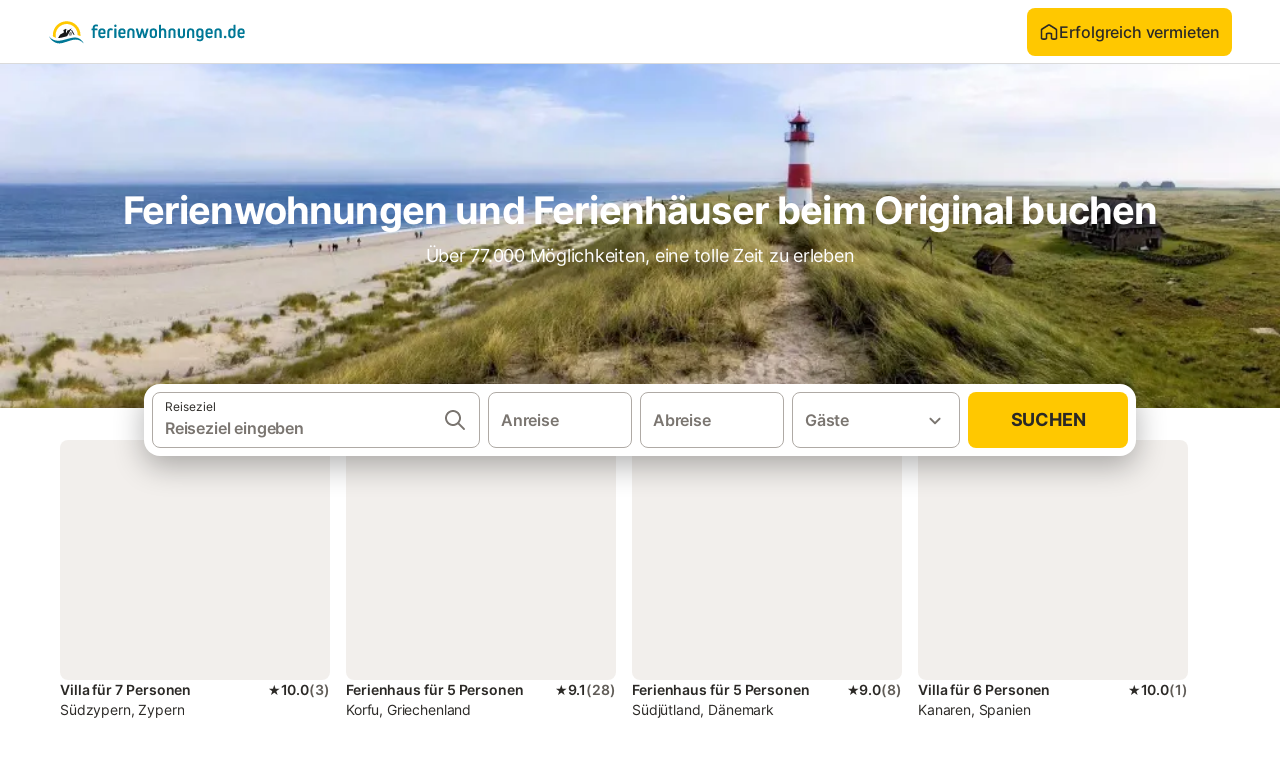

--- FILE ---
content_type: text/html; charset=utf-8
request_url: https://www.ferienwohnungen.de/
body_size: 70350
content:

<!DOCTYPE html>
<html lang="de-DE" dir="ltr" data-page-id="HOME_PAGE" data-page-event-action="HOME_PAGE" class="is-desktop">
  <head>
    <script>window.renderedAt=1769052365153</script>
    <script src="https://cdnjs.cloudflare.com/polyfill/v3/polyfill.min.js?features=AbortController%2CResizeObserver%2Csmoothscroll%2Ces2020"></script>
    <script defer src="https://cdn.jsdelivr.net/npm/@thumbmarkjs/thumbmarkjs/dist/thumbmark.umd.js"></script>
    <script defer>
      // Thumbmark initialization - deferred to avoid blocking page rendering
      if (typeof ThumbmarkJS !== 'undefined') {
        ThumbmarkJS.getFingerprint().then(
          function(fp) { window.thumbmark = fp }
        );
      }
    </script>
    <script>
      !function(){if('PerformanceLongTaskTiming' in window){var g=window.__tti={e:[]}; g.o=new PerformanceObserver(function(l){g.e=g.e.concat(l.getEntries())}); g.o.observe({entryTypes:['longtask']})}}();
    </script>

    

    <meta charset="utf-8">
    <meta name="referrer" content="origin">
    <meta name="viewport" content="width=device-width, initial-scale=1, minimum-scale=1, maximum-scale=1, viewport-fit=cover">
    <meta name="X-UA-Compatible" content="IE=edge">
    <meta http-equiv="pragma" content="no-cache">
    <meta http-equiv="cache-control" content="no-cache,must-revalidate">
    <meta http-equiv="expires" content="0">
    <meta http-equiv="x-dns-prefetch-control" content="on">
    <meta property="og:type" content="website">
    <meta name="format-detection" content="telephone=no">

    <link rel="home" href="/">

    

    <meta name="author" content="ferienwohnungen.de"><meta name="copyright" content="ferienwohnungen.de"><meta  content="ferienwohnungen.de" itemprop="name"><meta name="twitter:card" content="app"><meta name="twitter:site" content="@ferienwohnungen.de"><meta name="twitter:app:name:iphone" content="ferienwohnungen.de"><meta name="twitter:app:id:iphone" content="ferienwohnungen.de"><meta name="twitter:app:url:iphone" content=" ferienwohnungen.de"><meta name="twitter:app:id:googleplay" content=" ferienwohnungen.de"><meta name="p:domain_verify" content=" ferienwohnungen.de">

    <link rel="apple-touch-icon" type="" sizes="76x76" href="https://static.holidu.com/search-managers-live/strapi/ferienwohnungen_favicon_76x76_3f81a48e2a.png"><link rel="apple-touch-icon" type="" sizes="120x120" href="https://static.holidu.com/search-managers-live/strapi/ferienwohnungen_favicon_120x120_1567635d31.png"><link rel="apple-touch-icon" type="" sizes="152x152" href="https://static.holidu.com/search-managers-live/strapi/ferienwohnungen_favicon_152x152_353b9f50a0.png"><link rel="apple-touch-icon" type="" sizes="" href="https://static.holidu.com/search-managers-live/strapi/ferienwohnungen_favicon_57x57_b562065bc7.png"><link rel="icon" type="" sizes="" href="https://static.holidu.com/search-managers-live/strapi/ferienwohnungen_favicon_152x152_353b9f50a0.png">

    <link rel="preconnect" crossorigin="" href="https://www.google-analytics.com" />
    <link rel="preconnect" crossorigin="" href="https://api.holidu.com" />
    <link rel="preconnect" crossorigin="" href="https://www.googletagmanager.com" />
    <link rel="preconnect" crossorigin="" href="https://cdn.taboola.com" />
    <link rel="preconnect" crossorigin="" href="https://bat.bing.com" />
    <link rel="preconnect" crossorigin="" href="https://connect.facebook.net" />
    <link rel="preconnect" crossorigin="" href="https://assets.holidu.com" />
    <link rel="preconnect" crossorigin="" href="https://static.holidu.com" />
    <link rel="preconnect" crossorigin="" href="https://retrack-kupona.kuponacdn.de" />
    <link rel="preconnect" crossorigin="" href="https://widget.trustpilot.com" />

    
    <script>
        window.process = window.process || {};
        window.process.env = window.process.env || {};
        window.process.env.IS_CLIENT = true;
    </script>
    <link data-rh="true" rel="preload" as="image" href="https://static.holidu.com/strapi/uploads/large_fewo_home_header_01a94666b5.webp" type="image/jpeg" media="(min-width: 36rem)" data-should-be-placed-higher="true"/><link data-rh="true" rel="preload" as="image" href="https://static.holidu.com/strapi/uploads/medium_fewo_home_header_01a94666b5.webp" type="image/jpeg" media="(max-width: 36rem)" data-should-be-placed-higher="true"/>
    <link href='https://assets.holidu.com/assets/styles/index.v4.1902.0.css' rel='stylesheet' type='text/css'>
    <link href='https://assets.holidu.com/assets/styles/tailwind.v4.1902.0.css' rel='stylesheet' type='text/css'><link href='https://assets.holidu.com/assets/styles/ferienwohnungen.v4.1902.0.css' rel='stylesheet' type='text/css'>

    <title data-rh="true">Ferienwohnungen &amp; Ferienhäuser günstig mieten</title>
    
    <meta data-rh="true" name="application-name" content="Ferienwohnungen &amp; Ferienhäuser günstig mieten"/><meta data-rh="true" name="robots" content="index, follow"/><meta data-rh="true" name="description" content="Ferienwohnungen (Fewos) und Ferienhäuser direkt privat beim Vermieter buchen und sparen. Bei uns bist Du im Urlaub zu Hause!"/><meta data-rh="true" property="og:title" content="Ferienwohnungen &amp; Ferienhäuser günstig mieten"/><meta data-rh="true" property="og:image" content="https://assets.holidu.com/assets/images/favicons/ferienwohnungen-touch-icon-ipad-retina.png"/><meta data-rh="true" property="og:description" content="Ferienwohnungen (Fewos) und Ferienhäuser direkt privat beim Vermieter buchen und sparen. Bei uns bist Du im Urlaub zu Hause!"/><meta data-rh="true" name="twitter:title" content="Ferienwohnungen &amp; Ferienhäuser günstig mieten"/><meta data-rh="true" name="twitter:description" content="Ferienwohnungen (Fewos) und Ferienhäuser direkt privat beim Vermieter buchen und sparen. Bei uns bist Du im Urlaub zu Hause!"/><meta data-rh="true" name="twitter:image" content="https://assets.holidu.com/assets/images/favicons/ferienwohnungen-touch-icon-ipad-retina.png"/>
    <link data-rh="true" rel="canonical" href="https://www.ferienwohnungen.de/"/><link data-rh="true" rel="preload" as="image" href="https://static.holidu.com/strapi/uploads/large_fewo_home_header_01a94666b5.webp" type="image/jpeg" media="(min-width: 36rem)" data-should-be-placed-higher="true"/><link data-rh="true" rel="preload" as="image" href="https://static.holidu.com/strapi/uploads/medium_fewo_home_header_01a94666b5.webp" type="image/jpeg" media="(max-width: 36rem)" data-should-be-placed-higher="true"/>
    
  

    

    
      <link rel="preload" href="https://assets.holidu.com/assets/fonts/Optimised/Inter-Regular-Latin.woff2" as="font" type="font/woff2" crossorigin>
      <link rel="preload" href="https://assets.holidu.com/assets/fonts/Optimised/Satoshi-Variable.woff2" as="font" type="font/woff2" crossorigin>
      <script type="text/javascript">

      /**
      * Loads fonts asynchronously and adds CSS classes to the document's root element
      * based on the loading status of the fonts.
      * If the fonts have already been loaded, adds 'FullyLoadedFont' class.
      * If the fonts have not been loaded, loads the fonts and adds 'FastLoadedFont' class
      * during the initial loading and 'FullyLoadedFont' class once all fonts are loaded.
      * Based on https://css-tricks.com/the-best-font-loading-strategies-and-how-to-execute-them/#loading-fonts-with-self-hosted-fonts
      */
      function loadFonts () {
        if (sessionStorage.fontsLoaded) {
          document.documentElement.classList.add('FullyLoadedFont')
          return
        }

        if ('fonts' in document) {
          document.fonts.load('1em InterInitial')
          .then(() => {
            document.documentElement.classList.add('FastLoadedFont')

            // Load critical font weights immediately:
            // - Inter 400 (body text) and 700 (headings)
            // - Satoshi 700 (bold titles, most common above the fold)
            // Variable fonts provide access to all weights, but loading the most common weight ensures it's prioritized
            Promise.all([
              document.fonts.load('400 1em Inter'),
              document.fonts.load('700 1em Inter'),
              document.fonts.load('700 1em Satoshi'), // Bold titles (most common above the fold)
            ]).then(() => {
              document.documentElement.classList.remove('FastLoadedFont')
              document.documentElement.classList.add('FullyLoadedFont')

              sessionStorage.fontsLoaded = true

              // Load non-critical font weights lazily (after initial render)
              // These are used in below-the-fold content or less critical UI elements
              Promise.all([
                document.fonts.load('500 1em Inter'),
                document.fonts.load('600 1em Inter'),
                // Satoshi variable font already provides access to all weights via 700,
                // but load 600 (semibold) explicitly if needed for specific title styles
                document.fonts.load('600 1em Satoshi'),
              ]).catch(() => {
                // Silently fail if fonts can't be loaded
              })
            })
          })
        }
      }

      loadFonts()
      </script>
    

    

    
    <style>
      :root
      {
        --color-primary: #007896;--color-primary-rgb: 0,120,150;--color-primary-dark: #024251;--color-primary-dark-rgb: 2,66,81;--color-primary-transparent: #00789633;--color-primary-half: #0078961a;--color-cta: #ffc800;--color-cta-rgb: 255,200,0;--color-cta-active: #ffaa00;--color-cta-text: #2B2926;
      }
    </style>
    <style>
      
    .is-hidden-on-whitelabel {
      display: none;
    }

    .keep-blue {
      color: #00809d;
    }

    .keep-links-blue a {
      color: #00809d;
    }

    .keep-links-blue span.clickable {
      color: #00809d;
    }

    .WL--AppBanner {
      display: none;
    }
  
      html[data-page-id='SEARCH_PAGE'] .WL--Navbar {
        display: flex;
        border-bottom: none;
      }
    
      .WL--Navbar-LocaleCurrencySelector {
        display: none;
      }
    
      .WL--Footer-LocaleCurrencySelector {
        display: none;
      }
    
      .WL--Navbar--Logo--Custom {
        display: block;
        background-image: url("https://static.holidu.com/search-managers-live/strapi/ferienwohnungen_de_logo_colored_aeb2f56970.svg");
      }
    
    .WL--Navbar-AccountFeature {
      display: none;
    }
  
  .WL--Navbar {
    background: white;
    box-shadow: none;
    border-bottom: 1px solid #dadada;
  }

  .WL--Navbar--CurrentSearchDetails,
  .WL--Navbar--ContactInfo,
  .WL--Navbar--ContactInfo > a {
    color: #1d1d1d;
  }

  .WL--Navbar-BackButton svg > path {
    fill: #1d1d1d;
  }

  .WL--Navbar-HelpButton {
    color: #1d1d1d;
  }

  .WL--Navbar-HelpButton svg path[fill='currentColor'] {
    fill: #1d1d1d;
  }

  .WL--Navbar-BurgerMenu {
    fill: #1d1d1d;
  }

  .WL--Navbar-BurgerMenu svg > path {
    fill: #1d1d1d;
  }

  .WL--petsAllowedLabel {
    color: #1d1d1d !important;
  }

  .WL--petsAllowedCheckbox rect {
    stroke: #646464 !important;
  }

      .WL--StickySearch--Logo--Cooperation,
      .WL--StickySearch--Logo--Custom {
        display: none;
      }
    
    </style>

    
  </head>

  <body>

    

    <main id="main">
      
      <div id="root"><div class="WL--Navbar flex w-full items-center justify-center z-VisibilityNavbar bg-primary h-xxl4"><div class="flex max-w-xl items-center justify-between md:px-m lg2:px-xxl3 w-full"><a href="/" class="flex h-[2.25rem] w-[12.375rem] rounded ring-offset-primary justify-start" aria-label="Holidu Logo"><div class="WL--Logo--Cooperation hidden h-full w-full flex-col justify-center pb-xxs"><div class="tracking-tight whitespace-no-wrap mb-xxxs text-xs text-grey-black">In Kooperation mit</div><svg viewBox="0 0 162 50" fill="none" xmlns="http://www.w3.org/2000/svg" class="WL--Logo--Cooperation--Svg"><path d="M32.452 18.8653C31.2165 20.2552 29.2431 20.5566 28.0591 19.5519C26.8751 18.5472 26.9093 16.6047 28.1449 15.2148C29.3804 13.825 31.3538 13.5235 32.5378 14.5283C33.7218 15.533 33.6874 17.4755 32.452 18.8653Z" class="fill-current"></path><path d="M18.2761 24.0495V16.5398C18.2761 16.4504 18.2585 16.3619 18.2243 16.2793C18.1901 16.1967 18.1399 16.1217 18.0767 16.0585C18.0135 15.9953 17.9385 15.9452 17.8559 15.911C17.7734 15.8768 17.6849 15.8592 17.5955 15.8592H14.1498C14.0605 15.8592 13.972 15.8768 13.8894 15.911C13.8068 15.9452 13.7318 15.9953 13.6686 16.0585C13.6054 16.1217 13.5553 16.1967 13.5211 16.2793C13.4868 16.3619 13.4692 16.4504 13.4692 16.5398V24.0478C15.0694 24.1635 16.6758 24.1641 18.2761 24.0495Z" class="fill-current"></path><path d="M35.1581 20.3491C35.2179 20.3932 35.2681 20.4491 35.3054 20.5134L35.8781 21.5054C35.945 21.6201 35.9767 21.752 35.9693 21.8847C35.9619 22.0173 35.9156 22.1448 35.8363 22.2514C34.9189 23.4661 33.868 24.5738 32.7032 25.5538V38.2619C32.7032 38.3513 32.6856 38.4398 32.6514 38.5223C32.6172 38.6049 32.5671 38.6799 32.5039 38.7431C32.4407 38.8063 32.3657 38.8565 32.2831 38.8907C32.2005 38.9249 32.112 38.9425 32.0226 38.9425H28.577C28.3965 38.9425 28.2234 38.8708 28.0958 38.7431C27.9681 38.6155 27.8964 38.4424 27.8964 38.2619V28.5592C24.8756 29.8985 21.5717 30.4736 18.276 30.2338V38.262C18.276 38.3514 18.2584 38.4399 18.2242 38.5224C18.19 38.605 18.1399 38.68 18.0767 38.7433C18.0135 38.8065 17.9385 38.8566 17.8559 38.8908C17.7733 38.925 17.6848 38.9426 17.5954 38.9426H14.1498C13.9693 38.9426 13.7962 38.8709 13.6685 38.7433C13.5409 38.6156 13.4692 38.4425 13.4692 38.262V29.2983C12.2666 28.9068 11.1036 28.4026 9.99579 27.7924C9.91618 27.7486 9.8461 27.6895 9.78965 27.6183C9.7332 27.5471 9.69151 27.4654 9.66702 27.378C9.64253 27.2905 9.63573 27.199 9.64702 27.1089C9.65832 27.0188 9.68748 26.9318 9.73279 26.8531L10.2572 25.9448C10.3258 25.8266 10.4284 25.7318 10.5516 25.6727C10.6748 25.6136 10.813 25.593 10.9481 25.6135C19.1921 26.842 27.5983 24.9611 34.5327 20.3365C34.5943 20.2948 34.6637 20.2663 34.7368 20.2527C34.8099 20.239 34.885 20.2405 34.9575 20.2571C35.0299 20.2737 35.0982 20.305 35.1581 20.3491Z" class="fill-current"></path><path fill-rule="evenodd" clip-rule="evenodd" d="M26.6133 0.984156L42.6541 10.2452C44.8932 11.5379 46.177 13.6866 46.1765 16.1402L46.1708 40.1068C46.1825 41.4224 45.8005 42.7115 45.0739 43.8084C44.3473 44.9052 43.3094 45.7598 42.0934 46.2622C30.3646 51.2458 15.7984 51.2457 4.08116 46.2631C2.86572 45.7604 1.8283 44.9058 1.10212 43.8091C0.375945 42.7124 -0.0058372 41.4237 0.00580256 40.1085L1.46493e-07 16.1402C-0.000500738 13.6864 1.28348 11.5379 3.52249 10.2452L19.5631 0.984156C21.8362 -0.327882 24.3399 -0.328222 26.6133 0.984156ZM42.6656 42.2146C43.0794 41.5902 43.2942 40.855 43.2815 40.106L43.2871 16.1395C43.2874 14.7054 42.5691 13.5323 41.2094 12.7473L25.1686 3.48635C23.7687 2.67803 22.4072 2.67824 21.0078 3.48635L4.96714 12.7473C3.60746 13.5323 2.88896 14.7054 2.88928 16.1395L2.8951 40.1078C2.88235 40.8566 3.09695 41.5915 3.51055 42.2158C3.92416 42.84 4.51734 43.3241 5.21179 43.6043C16.233 48.2911 29.9322 48.2902 40.9634 43.6031C41.6582 43.3231 42.2517 42.839 42.6656 42.2146Z" class="fill-current"></path><path d="M74.3036 18.2799V34.5085C74.3036 34.6817 74.2348 34.8478 74.1123 34.9703C73.9898 35.0928 73.8237 35.1616 73.6505 35.1616H70.8986C70.7254 35.1616 70.5593 35.0928 70.4368 34.9703C70.3143 34.8478 70.2455 34.6817 70.2455 34.5085V27.9725H61.779V34.5085C61.779 34.6817 61.7102 34.8478 61.5877 34.9703C61.4653 35.0928 61.2991 35.1616 61.1259 35.1616H58.3741C58.2008 35.1616 58.0347 35.0928 57.9122 34.9703C57.7898 34.8478 57.7209 34.6817 57.7209 34.5085V18.2799C57.7209 18.1067 57.7898 17.9406 57.9122 17.8181C58.0347 17.6956 58.2008 17.6268 58.3741 17.6268H61.1259C61.2991 17.6268 61.4653 17.6956 61.5877 17.8181C61.7102 17.9406 61.779 18.1067 61.779 18.2799V24.5405H70.2455V18.2799C70.2455 18.1067 70.3143 17.9406 70.4368 17.8181C70.5593 17.6956 70.7254 17.6268 70.8986 17.6268H73.6505C73.8237 17.6268 73.9898 17.6956 74.1123 17.8181C74.2348 17.9406 74.3036 18.1067 74.3036 18.2799Z" class="fill-current"></path><path fill-rule="evenodd" clip-rule="evenodd" d="M87.0023 17.3264C81.4663 17.3264 77.4082 21.1839 77.4082 26.3941C77.4082 31.6044 81.4663 35.4624 87.0023 35.4624C92.5129 35.4624 96.5965 31.6298 96.5965 26.3941C96.5965 21.159 92.5129 17.3264 87.0023 17.3264ZM87.0023 20.7833C90.1334 20.7833 92.488 23.0625 92.488 26.3941C92.488 29.7258 90.1334 32.0055 87.0023 32.0055C83.8708 32.0055 81.5162 29.7257 81.5162 26.3941C81.5162 23.0625 83.8708 20.7833 87.0023 20.7833Z" class="fill-current"></path><path d="M100.356 17.6268H103.108C103.281 17.6268 103.448 17.6956 103.57 17.8181C103.693 17.9406 103.761 18.1067 103.761 18.2799V31.8549H112.735C112.909 31.8549 113.075 31.9237 113.197 32.0462C113.32 32.1686 113.389 32.3348 113.389 32.508V34.5084C113.389 34.6816 113.32 34.8477 113.197 34.9702C113.075 35.0927 112.909 35.1615 112.735 35.1615H100.356C100.183 35.1615 100.017 35.0927 99.8947 34.9702C99.7722 34.8477 99.7034 34.6816 99.7034 34.5084V18.2799C99.7034 18.1067 99.7722 17.9406 99.8947 17.8181C100.017 17.6956 100.183 17.6268 100.356 17.6268Z" class="fill-current"></path><path d="M119.691 17.6268H116.939C116.766 17.6268 116.6 17.6956 116.477 17.8181C116.355 17.9406 116.286 18.1067 116.286 18.2799V34.5085C116.286 34.6817 116.355 34.8478 116.477 34.9703C116.6 35.0928 116.766 35.1616 116.939 35.1616H119.691C119.864 35.1616 120.03 35.0928 120.153 34.9703C120.275 34.8478 120.344 34.6817 120.344 34.5085V18.2799C120.344 18.1067 120.275 17.9406 120.153 17.8181C120.03 17.6956 119.864 17.6268 119.691 17.6268Z" class="fill-current"></path><path fill-rule="evenodd" clip-rule="evenodd" d="M124.404 18.2799C124.404 18.1067 124.473 17.9406 124.595 17.8181C124.718 17.6956 124.884 17.6268 125.057 17.6268H132.463C138.2 17.6268 141.936 21.0837 141.936 26.3942C141.936 31.7047 138.2 35.1615 132.463 35.1615H125.057C124.884 35.1615 124.718 35.0927 124.595 34.9702C124.473 34.8477 124.404 34.6816 124.404 34.5084V18.2799ZM132.295 31.8299C135.777 31.8299 137.859 29.7507 137.859 26.3941C137.859 23.0376 135.777 20.9584 132.295 20.9584H128.462V31.8299H132.295Z" class="fill-current"></path><path d="M145.04 18.2799V27.4465C145.04 32.6068 148.347 35.4624 153.332 35.4624C158.316 35.4624 161.623 32.6068 161.623 27.4465V18.2799C161.623 18.1942 161.606 18.1092 161.573 18.03C161.54 17.9508 161.492 17.8788 161.432 17.8181C161.371 17.7575 161.299 17.7094 161.22 17.6765C161.141 17.6437 161.056 17.6268 160.97 17.6268H158.268C158.095 17.6268 157.929 17.6956 157.807 17.8181C157.684 17.9406 157.615 18.1067 157.615 18.2799V27.2958C157.615 30.6274 155.837 32.0055 153.357 32.0055C150.902 32.0055 149.098 30.6274 149.098 27.2958V18.2799C149.098 18.1067 149.03 17.9406 148.907 17.8181C148.785 17.6956 148.618 17.6268 148.445 17.6268H145.693C145.52 17.6268 145.354 17.6956 145.232 17.8181C145.109 17.9406 145.04 18.1067 145.04 18.2799Z" class="fill-current"></path></svg></div><svg viewBox="0 0 162 50" fill="none" xmlns="http://www.w3.org/2000/svg" class="WL--Logo--Regular is-hidden-on-whitelabel text-white-100"><path d="M32.452 18.8653C31.2165 20.2552 29.2431 20.5566 28.0591 19.5519C26.8751 18.5472 26.9093 16.6047 28.1449 15.2148C29.3804 13.825 31.3538 13.5235 32.5378 14.5283C33.7218 15.533 33.6874 17.4755 32.452 18.8653Z" class="fill-current"></path><path d="M18.2761 24.0495V16.5398C18.2761 16.4504 18.2585 16.3619 18.2243 16.2793C18.1901 16.1967 18.1399 16.1217 18.0767 16.0585C18.0135 15.9953 17.9385 15.9452 17.8559 15.911C17.7734 15.8768 17.6849 15.8592 17.5955 15.8592H14.1498C14.0605 15.8592 13.972 15.8768 13.8894 15.911C13.8068 15.9452 13.7318 15.9953 13.6686 16.0585C13.6054 16.1217 13.5553 16.1967 13.5211 16.2793C13.4868 16.3619 13.4692 16.4504 13.4692 16.5398V24.0478C15.0694 24.1635 16.6758 24.1641 18.2761 24.0495Z" class="fill-current"></path><path d="M35.1581 20.3491C35.2179 20.3932 35.2681 20.4491 35.3054 20.5134L35.8781 21.5054C35.945 21.6201 35.9767 21.752 35.9693 21.8847C35.9619 22.0173 35.9156 22.1448 35.8363 22.2514C34.9189 23.4661 33.868 24.5738 32.7032 25.5538V38.2619C32.7032 38.3513 32.6856 38.4398 32.6514 38.5223C32.6172 38.6049 32.5671 38.6799 32.5039 38.7431C32.4407 38.8063 32.3657 38.8565 32.2831 38.8907C32.2005 38.9249 32.112 38.9425 32.0226 38.9425H28.577C28.3965 38.9425 28.2234 38.8708 28.0958 38.7431C27.9681 38.6155 27.8964 38.4424 27.8964 38.2619V28.5592C24.8756 29.8985 21.5717 30.4736 18.276 30.2338V38.262C18.276 38.3514 18.2584 38.4399 18.2242 38.5224C18.19 38.605 18.1399 38.68 18.0767 38.7433C18.0135 38.8065 17.9385 38.8566 17.8559 38.8908C17.7733 38.925 17.6848 38.9426 17.5954 38.9426H14.1498C13.9693 38.9426 13.7962 38.8709 13.6685 38.7433C13.5409 38.6156 13.4692 38.4425 13.4692 38.262V29.2983C12.2666 28.9068 11.1036 28.4026 9.99579 27.7924C9.91618 27.7486 9.8461 27.6895 9.78965 27.6183C9.7332 27.5471 9.69151 27.4654 9.66702 27.378C9.64253 27.2905 9.63573 27.199 9.64702 27.1089C9.65832 27.0188 9.68748 26.9318 9.73279 26.8531L10.2572 25.9448C10.3258 25.8266 10.4284 25.7318 10.5516 25.6727C10.6748 25.6136 10.813 25.593 10.9481 25.6135C19.1921 26.842 27.5983 24.9611 34.5327 20.3365C34.5943 20.2948 34.6637 20.2663 34.7368 20.2527C34.8099 20.239 34.885 20.2405 34.9575 20.2571C35.0299 20.2737 35.0982 20.305 35.1581 20.3491Z" class="fill-current"></path><path fill-rule="evenodd" clip-rule="evenodd" d="M26.6133 0.984156L42.6541 10.2452C44.8932 11.5379 46.177 13.6866 46.1765 16.1402L46.1708 40.1068C46.1825 41.4224 45.8005 42.7115 45.0739 43.8084C44.3473 44.9052 43.3094 45.7598 42.0934 46.2622C30.3646 51.2458 15.7984 51.2457 4.08116 46.2631C2.86572 45.7604 1.8283 44.9058 1.10212 43.8091C0.375945 42.7124 -0.0058372 41.4237 0.00580256 40.1085L1.46493e-07 16.1402C-0.000500738 13.6864 1.28348 11.5379 3.52249 10.2452L19.5631 0.984156C21.8362 -0.327882 24.3399 -0.328222 26.6133 0.984156ZM42.6656 42.2146C43.0794 41.5902 43.2942 40.855 43.2815 40.106L43.2871 16.1395C43.2874 14.7054 42.5691 13.5323 41.2094 12.7473L25.1686 3.48635C23.7687 2.67803 22.4072 2.67824 21.0078 3.48635L4.96714 12.7473C3.60746 13.5323 2.88896 14.7054 2.88928 16.1395L2.8951 40.1078C2.88235 40.8566 3.09695 41.5915 3.51055 42.2158C3.92416 42.84 4.51734 43.3241 5.21179 43.6043C16.233 48.2911 29.9322 48.2902 40.9634 43.6031C41.6582 43.3231 42.2517 42.839 42.6656 42.2146Z" class="fill-current"></path><path d="M74.3036 18.2799V34.5085C74.3036 34.6817 74.2348 34.8478 74.1123 34.9703C73.9898 35.0928 73.8237 35.1616 73.6505 35.1616H70.8986C70.7254 35.1616 70.5593 35.0928 70.4368 34.9703C70.3143 34.8478 70.2455 34.6817 70.2455 34.5085V27.9725H61.779V34.5085C61.779 34.6817 61.7102 34.8478 61.5877 34.9703C61.4653 35.0928 61.2991 35.1616 61.1259 35.1616H58.3741C58.2008 35.1616 58.0347 35.0928 57.9122 34.9703C57.7898 34.8478 57.7209 34.6817 57.7209 34.5085V18.2799C57.7209 18.1067 57.7898 17.9406 57.9122 17.8181C58.0347 17.6956 58.2008 17.6268 58.3741 17.6268H61.1259C61.2991 17.6268 61.4653 17.6956 61.5877 17.8181C61.7102 17.9406 61.779 18.1067 61.779 18.2799V24.5405H70.2455V18.2799C70.2455 18.1067 70.3143 17.9406 70.4368 17.8181C70.5593 17.6956 70.7254 17.6268 70.8986 17.6268H73.6505C73.8237 17.6268 73.9898 17.6956 74.1123 17.8181C74.2348 17.9406 74.3036 18.1067 74.3036 18.2799Z" class="fill-current"></path><path fill-rule="evenodd" clip-rule="evenodd" d="M87.0023 17.3264C81.4663 17.3264 77.4082 21.1839 77.4082 26.3941C77.4082 31.6044 81.4663 35.4624 87.0023 35.4624C92.5129 35.4624 96.5965 31.6298 96.5965 26.3941C96.5965 21.159 92.5129 17.3264 87.0023 17.3264ZM87.0023 20.7833C90.1334 20.7833 92.488 23.0625 92.488 26.3941C92.488 29.7258 90.1334 32.0055 87.0023 32.0055C83.8708 32.0055 81.5162 29.7257 81.5162 26.3941C81.5162 23.0625 83.8708 20.7833 87.0023 20.7833Z" class="fill-current"></path><path d="M100.356 17.6268H103.108C103.281 17.6268 103.448 17.6956 103.57 17.8181C103.693 17.9406 103.761 18.1067 103.761 18.2799V31.8549H112.735C112.909 31.8549 113.075 31.9237 113.197 32.0462C113.32 32.1686 113.389 32.3348 113.389 32.508V34.5084C113.389 34.6816 113.32 34.8477 113.197 34.9702C113.075 35.0927 112.909 35.1615 112.735 35.1615H100.356C100.183 35.1615 100.017 35.0927 99.8947 34.9702C99.7722 34.8477 99.7034 34.6816 99.7034 34.5084V18.2799C99.7034 18.1067 99.7722 17.9406 99.8947 17.8181C100.017 17.6956 100.183 17.6268 100.356 17.6268Z" class="fill-current"></path><path d="M119.691 17.6268H116.939C116.766 17.6268 116.6 17.6956 116.477 17.8181C116.355 17.9406 116.286 18.1067 116.286 18.2799V34.5085C116.286 34.6817 116.355 34.8478 116.477 34.9703C116.6 35.0928 116.766 35.1616 116.939 35.1616H119.691C119.864 35.1616 120.03 35.0928 120.153 34.9703C120.275 34.8478 120.344 34.6817 120.344 34.5085V18.2799C120.344 18.1067 120.275 17.9406 120.153 17.8181C120.03 17.6956 119.864 17.6268 119.691 17.6268Z" class="fill-current"></path><path fill-rule="evenodd" clip-rule="evenodd" d="M124.404 18.2799C124.404 18.1067 124.473 17.9406 124.595 17.8181C124.718 17.6956 124.884 17.6268 125.057 17.6268H132.463C138.2 17.6268 141.936 21.0837 141.936 26.3942C141.936 31.7047 138.2 35.1615 132.463 35.1615H125.057C124.884 35.1615 124.718 35.0927 124.595 34.9702C124.473 34.8477 124.404 34.6816 124.404 34.5084V18.2799ZM132.295 31.8299C135.777 31.8299 137.859 29.7507 137.859 26.3941C137.859 23.0376 135.777 20.9584 132.295 20.9584H128.462V31.8299H132.295Z" class="fill-current"></path><path d="M145.04 18.2799V27.4465C145.04 32.6068 148.347 35.4624 153.332 35.4624C158.316 35.4624 161.623 32.6068 161.623 27.4465V18.2799C161.623 18.1942 161.606 18.1092 161.573 18.03C161.54 17.9508 161.492 17.8788 161.432 17.8181C161.371 17.7575 161.299 17.7094 161.22 17.6765C161.141 17.6437 161.056 17.6268 160.97 17.6268H158.268C158.095 17.6268 157.929 17.6956 157.807 17.8181C157.684 17.9406 157.615 18.1067 157.615 18.2799V27.2958C157.615 30.6274 155.837 32.0055 153.357 32.0055C150.902 32.0055 149.098 30.6274 149.098 27.2958V18.2799C149.098 18.1067 149.03 17.9406 148.907 17.8181C148.785 17.6956 148.618 17.6268 148.445 17.6268H145.693C145.52 17.6268 145.354 17.6956 145.232 17.8181C145.109 17.9406 145.04 18.1067 145.04 18.2799Z" class="fill-current"></path></svg><div class="WL--Navbar--Logo--Custom hidden bg-contain bg-left-center h-full w-full"></div></a><div class="flex items-center gap-x-xxs"><button data-testid="Navbar__LocaleCurrencySelector" class="WL--Navbar-LocaleCurrencySelector ring-offset-primary p-s tw-reset-button flex cursor-pointer items-center rounded-big text-gray-700 hover:bg-gray-100 hover:text-grey-black active:bg-gray-200 active:text-gray-black ring-offset-white-100"><img alt="flag of Deutsch" class="rounded-small" src="https://assets.holidu.com/assets/images/flags/de-DE.svg" width="22"/><span class="ml-xms text-base font-medium">DE<!-- --> / <!-- -->EUR</span></button><form action="/redirect/prg" target="_blank" class="hidden" method="POST"><input name="to" type="hidden" value="L2hvc3Q="/></form><a class="relative flex w-full cursor-pointer items-center gap-xs rounded-big p-s text-base font-medium transition-colors duration-100 bg-cta text-cta-text hover:bg-cta-active active:bg-cta-active ring-offset-primary" tabindex="0"><svg viewBox="0 0 24 24" fill="none" xmlns="http://www.w3.org/2000/svg" class="text-cta-text h-l w-l"><path fill-rule="evenodd" clip-rule="evenodd" d="M12.265 4.6208C12.1029 4.51947 11.8971 4.51947 11.735 4.6208L11.205 3.7728L11.735 4.6208L4.235 9.3083C4.08881 9.39967 4 9.5599 4 9.7323V18.9552C4 19.2313 4.22386 19.4552 4.5 19.4552H7.5C7.77614 19.4552 8 19.2313 8 18.9552V14.1704C8 13.7382 8.27767 13.3549 8.68834 13.2202C9.06912 13.0953 9.57155 12.9383 10.089 12.7989C10.787 12.611 11.5125 12.4552 12 12.4552C12.4875 12.4552 13.213 12.611 13.911 12.7989C14.4285 12.9383 14.9309 13.0953 15.3117 13.2202C15.7223 13.3549 16 13.7382 16 14.1704V18.9552C16 19.2313 16.2239 19.4552 16.5 19.4552H19.5C19.7761 19.4552 20 19.2313 20 18.9552V9.7323C20 9.5599 19.9112 9.39967 19.765 9.3083L12.265 4.6208ZM10.675 2.9248C11.4857 2.41813 12.5143 2.41813 13.325 2.9248L20.825 7.6123C21.556 8.06915 22 8.87032 22 9.7323V18.9552C22 20.3359 20.8807 21.4552 19.5 21.4552H16.5C15.1193 21.4552 14 20.3359 14 18.9552V14.9041C13.8037 14.8451 13.5978 14.7859 13.391 14.7302L13.651 13.7646L13.391 14.7302C12.685 14.54 12.1926 14.4552 12 14.4552C11.8074 14.4552 11.315 14.54 10.609 14.7302C10.4022 14.7859 10.1963 14.8451 10 14.9041V18.9552C10 20.3359 8.88071 21.4552 7.5 21.4552H4.5C3.11929 21.4552 2 20.3359 2 18.9552V9.7323C2 8.87033 2.44405 8.06915 3.175 7.6123L10.675 2.9248Z" fill="currentColor"></path></svg>Erfolgreich vermieten</a><div class="flex gap-x-xxs"><div><button class="WL--Navbar-AccountFeature ring-offset-primary p-s tw-reset-button flex cursor-pointer rounded-big lg:items-center text-gray-700 hover:bg-gray-100 hover:text-gray-black active:bg-gray-200 active:text-gray-black ring-offset-white-100" data-testid="Navbar__DropdownLink-Account"><svg viewBox="0 0 24 24" fill="none" xmlns="http://www.w3.org/2000/svg" class="mr-xxs h-xl w-xl"><path d="M5.85 17.1C6.7 16.45 7.65 15.9375 8.7 15.5625C9.75 15.1875 10.85 15 12 15C13.15 15 14.25 15.1875 15.3 15.5625C16.35 15.9375 17.3 16.45 18.15 17.1C18.7333 16.4167 19.1875 15.6417 19.5125 14.775C19.8375 13.9083 20 12.9833 20 12C20 9.78333 19.2208 7.89583 17.6625 6.3375C16.1042 4.77917 14.2167 4 12 4C9.78333 4 7.89583 4.77917 6.3375 6.3375C4.77917 7.89583 4 9.78333 4 12C4 12.9833 4.1625 13.9083 4.4875 14.775C4.8125 15.6417 5.26667 16.4167 5.85 17.1ZM12 13C11.0167 13 10.1875 12.6625 9.5125 11.9875C8.8375 11.3125 8.5 10.4833 8.5 9.5C8.5 8.51667 8.8375 7.6875 9.5125 7.0125C10.1875 6.3375 11.0167 6 12 6C12.9833 6 13.8125 6.3375 14.4875 7.0125C15.1625 7.6875 15.5 8.51667 15.5 9.5C15.5 10.4833 15.1625 11.3125 14.4875 11.9875C13.8125 12.6625 12.9833 13 12 13ZM12 22C10.6167 22 9.31667 21.7375 8.1 21.2125C6.88333 20.6875 5.825 19.975 4.925 19.075C4.025 18.175 3.3125 17.1167 2.7875 15.9C2.2625 14.6833 2 13.3833 2 12C2 10.6167 2.2625 9.31667 2.7875 8.1C3.3125 6.88333 4.025 5.825 4.925 4.925C5.825 4.025 6.88333 3.3125 8.1 2.7875C9.31667 2.2625 10.6167 2 12 2C13.3833 2 14.6833 2.2625 15.9 2.7875C17.1167 3.3125 18.175 4.025 19.075 4.925C19.975 5.825 20.6875 6.88333 21.2125 8.1C21.7375 9.31667 22 10.6167 22 12C22 13.3833 21.7375 14.6833 21.2125 15.9C20.6875 17.1167 19.975 18.175 19.075 19.075C18.175 19.975 17.1167 20.6875 15.9 21.2125C14.6833 21.7375 13.3833 22 12 22ZM12 20C12.8833 20 13.7167 19.8708 14.5 19.6125C15.2833 19.3542 16 18.9833 16.65 18.5C16 18.0167 15.2833 17.6458 14.5 17.3875C13.7167 17.1292 12.8833 17 12 17C11.1167 17 10.2833 17.1292 9.5 17.3875C8.71667 17.6458 8 18.0167 7.35 18.5C8 18.9833 8.71667 19.3542 9.5 19.6125C10.2833 19.8708 11.1167 20 12 20ZM12 11C12.4333 11 12.7917 10.8583 13.075 10.575C13.3583 10.2917 13.5 9.93333 13.5 9.5C13.5 9.06667 13.3583 8.70833 13.075 8.425C12.7917 8.14167 12.4333 8 12 8C11.5667 8 11.2083 8.14167 10.925 8.425C10.6417 8.70833 10.5 9.06667 10.5 9.5C10.5 9.93333 10.6417 10.2917 10.925 10.575C11.2083 10.8583 11.5667 11 12 11Z" fill="currentColor"></path></svg><span class="font-medium">Konto</span></button></div></div></div></div></div><div class="m-0 mb-xxl4 flex w-full flex-auto flex-col items-center justify-start bg-white-100 md:mb-[80px] gap-xxl4 md:gap-[80px]"><section class="relative w-full justify-center"><div class="relative flex w-full flex-col items-center justify-center lg:h-[360px] px-m pb-xxl4 pt-xxl lg:px-xxl"><h1 class="m-0 mb-xs text-center text-2xl leading-8 lg:text-5xl z-1 font-bold text-white-100">Ferienwohnungen und Ferienhäuser beim Original buchen</h1><h2 class="m-0 text-center text-base lg:text-lg lg:leading-7 z-1 font-normal text-white-100">Über 77.000 Möglichkeiten, eine tolle Zeit zu erleben</h2><div class="absolute inset-0 z-0 h-full w-full overflow-hidden bg-grey-800/60"><div class="absolute inset-0 z-1 bg-grey-800/60 mix-blend-multiply"></div><picture class="absolute inset-0 h-full w-full z-0 object-cover"><source srcSet="https://static.holidu.com/strapi/uploads/large_fewo_home_header_01a94666b5.webp" type="image/webp" media="(min-width: 36rem)"/><source srcSet="https://static.holidu.com/strapi/uploads/medium_fewo_home_header_01a94666b5.webp" type="image/webp" media="(max-width: 36rem)"/><source srcSet="https://static.holidu.com/strapi/uploads/thumbnail_fewo_home_header_01a94666b5.webp" type="image/webp" media="(max-width: 24rem)"/><img alt="FERIENWOHNUNGEN" class="z-0 h-full w-full object-cover" importance="high" fetchpriority="high" src="https://static.holidu.com/strapi/uploads/large_fewo_home_header_01a94666b5.webp"/></picture></div></div><div class="flex w-full flex-col items-center justify-center px-m md:px-xxl lg:px-xxl4 -mt-xxl2 z-SearchBarBox"><div class="z-1 mx-m my-0 w-full max-w-sm rounded-xxl bg-white-100 p-xs shadow-800 lg:h-18 lg:max-w-lg"><div class="relative flex min-h-[3.25rem] w-full h-full flex-col space-y-xs lg:flex-row lg:space-x-xs lg:space-y-0 lg:max-w-none" role="presentation"><form data-testid="SearchBarDesktop__SearchField__Form" action="/redirect/s" autoComplete="off" class="relative z-SearchOverlayBanner flex bg-white-100 transition-colors hover:bg-gray-50 focus:ring-4 focus:ring-black-100 focus:ring-offset-4 h-14 flex-grow rounded-big border border-solid border-gray-400 px-s py-xs hover:border-black-50 lg:h-full" id="searchBarForm" method="GET" role="presentation"><div class="flex w-full items-center justify-between"><div class="flex w-0 flex-grow flex-col"><div class="flex items-center text-xs text-grey-black">Reiseziel</div><input class="flex-grow overflow-ellipsis border-none pl-0 focus-visible:ring-0 text-base font-semibold placeholder:text-gray-600 placeholder:opacity-100" placeholder="Reiseziel eingeben" type="text" data-testid="Searchbar__DestinationInput" value=""/></div><button class="pointer-events-auto flex h-full cursor-pointer items-center px-0 focus-within:ring-0" type="button" tabindex="-1"><svg viewBox="0 0 24 24" fill="none" xmlns="http://www.w3.org/2000/svg" class="h-xl w-xl text-gray-600"><path fill-rule="evenodd" clip-rule="evenodd" d="M10 4C6.68629 4 4 6.68629 4 10C4 13.3137 6.68629 16 10 16C13.3137 16 16 13.3137 16 10C16 6.68629 13.3137 4 10 4ZM2 10C2 5.58172 5.58172 2 10 2C14.4183 2 18 5.58172 18 10C18 11.8487 17.3729 13.551 16.3199 14.9056L21.7071 20.2929C22.0976 20.6834 22.0976 21.3166 21.7071 21.7071C21.3166 22.0976 20.6834 22.0976 20.2929 21.7071L14.9056 16.3199C13.551 17.3729 11.8487 18 10 18C5.58172 18 2 14.4183 2 10Z" fill="currentColor"></path></svg></button><button class="border-rounded-full focus-within:border-4 focus-within:border-grey-black focus-within:ring-0 hidden" type="button" aria-label="Eingabe löschen"><div class="flex h-xl w-xl items-center justify-center rounded-full bg-gray-300 p-px"><svg viewBox="0 0 24 24" fill="none" xmlns="http://www.w3.org/2000/svg" class="h-full w-full text-white-100"><path fill-rule="evenodd" clip-rule="evenodd" d="M18.3 5.71C17.91 5.32 17.28 5.32 16.89 5.71L12 10.59L7.10997 5.7C6.71997 5.31 6.08997 5.31 5.69997 5.7C5.30997 6.09 5.30997 6.72 5.69997 7.11L10.59 12L5.69997 16.89C5.30997 17.28 5.30997 17.91 5.69997 18.3C6.08997 18.69 6.71997 18.69 7.10997 18.3L12 13.41L16.89 18.3C17.28 18.69 17.91 18.69 18.3 18.3C18.69 17.91 18.69 17.28 18.3 16.89L13.41 12L18.3 7.11C18.68 6.73 18.68 6.09 18.3 5.71Z" fill="currentColor"></path></svg></div></button></div></form><div class="relative flex min-w-[17.8rem] h-14 lg:h-auto lg:flex-shrink-0"><div class="flex flex-grow h-full space-x-xs"><div class="flex-grow"><div class="tw-reset-button flex h-full w-full flex-col rounded relative w-auto min-w-full"><div class="relative h-0 w-full flex-1"><div class="absolute bottom-0 left-0 right-0 top-0"><button data-testid="Searchbar__CalendarInput" class="tw-reset-button relative box-border block h-full w-full cursor-pointer bg-white-100 transition-colors hover:bg-gray-50 focus-within:!border-2 focus-within:!border-grey-black focus-within:ring-0 rounded-big border-solid px-s outline outline-1 outline-offset-0 outline-white-100 border border-gray-400 hover:border-black-50 text-gray-600"><div class="box-border flex h-full w-full flex-col items-start justify-center" data-testid="Searchbar__OpenCalendarButton"><div class="flex items-center font-semibold">Anreise</div></div></button></div><div class="font-medium mx-xs invisible whitespace-nowrap">So., 28. März ±3|</div></div></div></div><div class="flex-grow"><div class="tw-reset-button flex h-full w-full flex-col rounded relative w-auto min-w-full"><div class="relative h-0 w-full flex-1"><div class="absolute bottom-0 left-0 right-0 top-0"><button data-testid="Searchbar__CalendarInput" class="tw-reset-button relative box-border block h-full w-full cursor-pointer bg-white-100 transition-colors hover:bg-gray-50 focus-within:!border-2 focus-within:!border-grey-black focus-within:ring-0 rounded-big border-solid px-s outline outline-1 outline-offset-0 outline-white-100 border border-gray-400 hover:border-black-50 text-gray-600"><div class="box-border flex h-full w-full flex-col items-start justify-center" data-testid="Searchbar__OpenCalendarButton"><div class="flex items-center font-semibold">Abreise</div></div></button></div><div class="font-medium mx-xs invisible whitespace-nowrap">So., 28. März ±3|</div></div></div></div></div></div><div class="relative h-14 w-full lg:h-auto lg:w-[10.5rem] lg:flex-shrink-0"><button data-testid="Searchbar__PersonPickerInput" class="tw-reset-button relative box-border block h-full w-full cursor-pointer bg-white-100 transition-colors hover:bg-gray-50 focus-within:!border-2 focus-within:!border-grey-black focus-within:ring-0 rounded-big border-solid px-s outline outline-1 outline-offset-0 outline-white-100 border border-gray-400 hover:border-black-50 text-gray-600 pr-xl"><div class="absolute right-s top-1/2 -translate-y-1/2 text-gray-600 transition-all duration-100"><svg viewBox="0 0 24 24" fill="none" xmlns="http://www.w3.org/2000/svg" class="w-xl h-xl"><path fill-rule="evenodd" clip-rule="evenodd" d="M8.11997 9.29006L12 13.1701L15.88 9.29006C16.27 8.90006 16.9 8.90006 17.29 9.29006C17.68 9.68006 17.68 10.3101 17.29 10.7001L12.7 15.2901C12.31 15.6801 11.68 15.6801 11.29 15.2901L6.69997 10.7001C6.30997 10.3101 6.30997 9.68006 6.69997 9.29006C7.08997 8.91006 7.72997 8.90006 8.11997 9.29006Z" fill="currentColor"></path></svg></div><div class="flex items-center overflow-hidden"><div class="text-gray-600 text-base flex flex-col font-semibold"><span class="overflow-hidden text-ellipsis whitespace-nowrap">Gäste</span></div></div></button></div><button class="WL--SearchButton cursor-pointer font-bold uppercase tracking-[0.016rem] text-cta-text h-14 min-w-[10rem] rounded-big text-lg lg:h-full transition-colors bg-cta hover:bg-cta-active" form="searchBarForm" type="submit" data-testid="Searchbar__SearchButton">Suchen</button></div></div></div></section><div class="-my-xxl md:-my-xxl2"></div><div class="w-full space-y-xxl4 bg-white-100 md:space-y-[80px]"><section class="w-full"><div class="w-full max-w-xl px-m md:px-xxl lg2:px-xxl4 mx-auto"><div class="mb-xxl mt-0 flex"><h2 class="font-bold text-grey-black text-2xl my-0 flex-1"><span class="flex-1">Ferienhäuser für die ganze Familie</span></h2></div><div class="no-scrollbar overflow-scrolling-touch flex snap-x snap-mandatory overflow-scroll overflow-y-hidden max-md:-mx-m md:-mx-xxl xl:overflow-hidden"><div class="relative mb-xxl flex flex-grow flex-nowrap max-md:-mx-xs lg:-mx-0 xl:-mx-s xl:overflow-hidden"><div class="group/offer cursor-pointer snap-center rounded-md w-[270px] max-md:mr-xl max-md:first-of-type:ml-xl max-md:last-of-type:mr-xl md:mr-m md:first-of-type:ml-xxl md:last-of-type:mr-xxl xl:first-of-type:ml-xxl2 xl:last-of-type:mr-xxl2"><form action="/redirect/prg" target="_blank" class="hidden" method="POST"><input name="to" type="hidden" value="L3MvU8O8ZHp5cGVybi0tWnlwZXJuP2NoaWxkcmVuPTImYWR1bHRzPTIma2lkc0ZhY2lsaXRpZXM9Q0hJTERGUklFTkRMWSZpbmNsdWRlR3JvdXBJZHM9NTk5OTE0OTcmZnJvbUNhdGVnb3J5PUNISUxERlJJRU5ETFk="/></form><a class="block h-full text-gray-black focus:outline-none" tabindex="0"><div class="flex h-full w-full flex-col gap-s"><div class="relative h-[240px] w-[270px]"><div class="relative flex select-none items-center justify-center overflow-hidden rounded-big h-[240px] w-[270px]"><picture class="flex h-full w-full items-center justify-center animate-pulse bg-gray-100"><source srcSet="https://img.holidu.com/images/5bb926c7-4b31-4179-ba6c-41060bf40716/m.avif" type="image/avif"/><source srcSet="https://img.holidu.com/images/5bb926c7-4b31-4179-ba6c-41060bf40716/m.webp" type="image/webp"/><source srcSet="https://img.holidu.com/images/5bb926c7-4b31-4179-ba6c-41060bf40716/m.jpg" type="image/jpeg"/><img alt="Villa für 7 Personen, mit Balkon und Pool sowie Meerblick in Südzypern, Zypern" class="h-full w-full object-cover invisible" loading="lazy" src="https://img.holidu.com/images/5bb926c7-4b31-4179-ba6c-41060bf40716/m.jpg"/></picture></div></div><div class="flex flex-1 flex-col gap-s"><div class="flex flex-col gap-xxs overflow-hidden"><div class="flex w-full max-w-full items-center justify-between"><h3 class="m-0 overflow-hidden text-ellipsis whitespace-nowrap text-sm font-semibold text-gray-black transition-all group-hover/offer:underline" title="Villa für 7 Personen">Villa für 7 Personen</h3><div class="flex items-center gap-xxs"><span class="text-sm text-gray-black">★</span><span class="text-sm font-semibold text-gray-black">10.0</span><span class="text-sm font-semibold text-gray-700">(<!-- -->3<!-- -->)</span></div></div><button class="tw-reset-button flex cursor-pointer flex-nowrap overflow-hidden text-sm text-grey-black"><span class="overflow-hidden text-ellipsis whitespace-nowrap">Südzypern, Zypern</span></button><div class="line-clamp-2 text-ellipsis text-sm text-gray-700">Lasonos Asimi ist ein wunderschönes Apartment mit 3 Schlafzimmern direkt am Meer, im Herzen von Protaras am Fig Tree Bay Beach gelegen. Nur wenige Gehminuten von allen Geschäften, Bars und Restaurants entfernt, ist es die ideale Wahl für einen erholsamen Strandurlaub. Mit geräumigen Innen- und Außenbereichen, ist die Wohnung modern und voll ausgestattet mit allem, was für einen komfortablen Aufenthalt benötigt wird. Wenn Sie die Wohnung betreten, finden Sie ein offenes Wohnzimmer, eine Küche und einen Essbereich. Das Wohnzimmer verfügt über einen Breitbildfernseher mit Satellitenkanälen, einen DVD-Player und ein großes Ecksofa mit Blick auf das Meer. Es gibt einen Essbereich mit Platz für 6 Personen und eine voll ausgestattete Küche mit einer Frühstücksbar, die Platz für drei weitere Personen bietet, sowie eine große Veranda mit Sitzgelegenheiten, die von der Küche abgeht. Es gibt drei große Schlafzimmer, eines davon mit eigenem Bad. Zwei Schlafzimmer sind mit Doppelbetten ausgestattet, eines davon mit einer Veranda mit Sitzgelegenheit und Meerblick und das dritte Schlafzimmer hat zwei Einzelbetten. Das dritte Schlafzimmer hat zwei Einzelbetten. Außerhalb der Anlage befindet sich ein großer Gemeinschaftspool mit separatem Kinderbecken und Sonnenliegen. Kostenloses Wi-Fi und Satellitenfernsehen sind verfügbar, und die Wohnung ist durchgehend klimatisiert. Insgesamt ist es eine l</div></div><div class="flex flex-col gap-xxs"><span class="overflow-hidden text-ellipsis whitespace-nowrap text-sm text-gray-black">ab<!-- --> <strong class="text-sm font-semibold">143 €</strong> / <!-- -->Nacht</span></div></div></div></a></div><div class="group/offer cursor-pointer snap-center rounded-md w-[270px] max-md:mr-xl max-md:first-of-type:ml-xl max-md:last-of-type:mr-xl md:mr-m md:first-of-type:ml-xxl md:last-of-type:mr-xxl xl:first-of-type:ml-xxl2 xl:last-of-type:mr-xxl2"><form action="/redirect/prg" target="_blank" class="hidden" method="POST"><input name="to" type="hidden" value="L3MvS29yZnUtLUdyaWVjaGVubGFuZD9jaGlsZHJlbj0yJmFkdWx0cz0yJmtpZHNGYWNpbGl0aWVzPUNISUxERlJJRU5ETFkmaW5jbHVkZUdyb3VwSWRzPTM0MTYxNjQ1JmZyb21DYXRlZ29yeT1DSElMREZSSUVORExZ"/></form><a class="block h-full text-gray-black focus:outline-none" tabindex="0"><div class="flex h-full w-full flex-col gap-s"><div class="relative h-[240px] w-[270px]"><div class="relative flex select-none items-center justify-center overflow-hidden rounded-big h-[240px] w-[270px]"><picture class="flex h-full w-full items-center justify-center animate-pulse bg-gray-100"><source srcSet="https://img.holidu.com/images/54ba1064-5fe6-414a-9c32-35148651a26a/m.avif" type="image/avif"/><source srcSet="https://img.holidu.com/images/54ba1064-5fe6-414a-9c32-35148651a26a/m.webp" type="image/webp"/><source srcSet="https://img.holidu.com/images/54ba1064-5fe6-414a-9c32-35148651a26a/m.jpg" type="image/jpeg"/><img alt="Ferienhaus für 5 Personen, mit Garten und Ausblick sowie Meerblick in Korfu, Griechenland" class="h-full w-full object-cover invisible" loading="lazy" src="https://img.holidu.com/images/54ba1064-5fe6-414a-9c32-35148651a26a/m.jpg"/></picture></div></div><div class="flex flex-1 flex-col gap-s"><div class="flex flex-col gap-xxs overflow-hidden"><div class="flex w-full max-w-full items-center justify-between"><h3 class="m-0 overflow-hidden text-ellipsis whitespace-nowrap text-sm font-semibold text-gray-black transition-all group-hover/offer:underline" title="Ferienhaus für 5 Personen">Ferienhaus für 5 Personen</h3><div class="flex items-center gap-xxs"><span class="text-sm text-gray-black">★</span><span class="text-sm font-semibold text-gray-black">9.1</span><span class="text-sm font-semibold text-gray-700">(<!-- -->28<!-- -->)</span></div></div><button class="tw-reset-button flex cursor-pointer flex-nowrap overflow-hidden text-sm text-grey-black"><span class="overflow-hidden text-ellipsis whitespace-nowrap">Korfu, Griechenland</span></button><div class="line-clamp-2 text-ellipsis text-sm text-gray-700">Befinden sich an der Nordecke der Bucht, in ruhiger Lage, Direkt am schönen Sandstrand von Agios Gordios auf einem großen Grundstück mit mediterraner Bepflanzung. Ideal für 2 Familien, die gerne zusammen in einem Haus Urlaub machen möchten. Die beiden Ferienwohnungen können jedoch auch einzeln angemietet werden. Im Inneren des Grundstücks hat es viel Freifläche für die Gäste, Liegewiese, Gartenmöbeln und Außendusche zur Verfügung. Direkter Zugang zum Badestrand. Diese absolut ruhige Lage garantiert Erholung und Entspannung pur! In dieser Gegend hat es nur wenige private Ferienobjekte und keine Hotels. Supermärkte, Restaurants, Tavernen, sowie verschiedene Freizeitangebote sind in wenigen Gehminuten erreichbar. Ein Mietfahrzeug ist deshalb nicht unbedingt notwendig. Appartementreinigung, Handtuch- und Bettwäschewechsel 2 x pro Woche. Wenn Sie während Ihres Aufenthalts Schäden an der Immobilie verursachen, müssen Sie möglicherweise gemäß der Sachschadensversicherung von YourRentals zahlen.</div></div><div class="flex flex-col gap-xxs"><span class="overflow-hidden text-ellipsis whitespace-nowrap text-sm text-gray-black">ab<!-- --> <strong class="text-sm font-semibold">94 €</strong> / <!-- -->Nacht</span></div></div></div></a></div><div class="group/offer cursor-pointer snap-center rounded-md w-[270px] max-md:mr-xl max-md:first-of-type:ml-xl max-md:last-of-type:mr-xl md:mr-m md:first-of-type:ml-xxl md:last-of-type:mr-xxl xl:first-of-type:ml-xxl2 xl:last-of-type:mr-xxl2"><form action="/redirect/prg" target="_blank" class="hidden" method="POST"><input name="to" type="hidden" value="L3MvU8O8ZGrDvHRsYW5kLS1Ew6RuZW1hcms/Y2hpbGRyZW49MiZhZHVsdHM9MiZraWRzRmFjaWxpdGllcz1DSElMREZSSUVORExZJmluY2x1ZGVHcm91cElkcz02MDQxMzQ5NSZmcm9tQ2F0ZWdvcnk9Q0hJTERGUklFTkRMWQ=="/></form><a class="block h-full text-gray-black focus:outline-none" tabindex="0"><div class="flex h-full w-full flex-col gap-s"><div class="relative h-[240px] w-[270px]"><div class="relative flex select-none items-center justify-center overflow-hidden rounded-big h-[240px] w-[270px]"><picture class="flex h-full w-full items-center justify-center animate-pulse bg-gray-100"><source srcSet="https://img.holidu.com/images/043bf823-1c28-4a12-a613-6ac301e0f482/m.avif" type="image/avif"/><source srcSet="https://img.holidu.com/images/043bf823-1c28-4a12-a613-6ac301e0f482/m.webp" type="image/webp"/><source srcSet="https://img.holidu.com/images/043bf823-1c28-4a12-a613-6ac301e0f482/m.jpg" type="image/jpeg"/><img alt="Ferienhaus für 5 Personen, mit Whirlpool und Garten in Südjütland, Dänemark" class="h-full w-full object-cover invisible" loading="lazy" src="https://img.holidu.com/images/043bf823-1c28-4a12-a613-6ac301e0f482/m.jpg"/></picture></div></div><div class="flex flex-1 flex-col gap-s"><div class="flex flex-col gap-xxs overflow-hidden"><div class="flex w-full max-w-full items-center justify-between"><h3 class="m-0 overflow-hidden text-ellipsis whitespace-nowrap text-sm font-semibold text-gray-black transition-all group-hover/offer:underline" title="Ferienhaus für 5 Personen">Ferienhaus für 5 Personen</h3><div class="flex items-center gap-xxs"><span class="text-sm text-gray-black">★</span><span class="text-sm font-semibold text-gray-black">9.0</span><span class="text-sm font-semibold text-gray-700">(<!-- -->8<!-- -->)</span></div></div><button class="tw-reset-button flex cursor-pointer flex-nowrap overflow-hidden text-sm text-grey-black"><span class="overflow-hidden text-ellipsis whitespace-nowrap">Südjütland, Dänemark</span></button><div class="line-clamp-2 text-ellipsis text-sm text-gray-700">Willkommen in unserem wunderschönen Sommerhaus, perfekt für entspannte Ferien und familiäre Gemütlichkeit. Dieses Haus bietet drei komfortable Schlafzimmer und fünf Schlafplätze, ideal für einen erholsamen Urlaub mit Familie oder Freunden. Das &quot;Kinderzimmer&quot; (Einzelbett) befindet sich mit direktem Zugang durch das gemütliche Schlafzimmer, welches über ein Doppelbett und den schönsten Blick auf das Wasser und den Sonnenaufgang verfügt. Das hintere Schlafzimmer des Hauses ist groß und geräumig mit einem Doppelbett, von dem aus Sie immer noch einen Blick auf den Garten, das Meer und den Himmel werfen können. Die Ausstattung des Hauses umfasst eine gut ausgestattete Küche, Badezimmer und ein gemütliches Wohnzimmer mit Panoramablick auf die umgebende Natur. Genießen Sie Ihr Frühstück auf der geräumigen Terrasse, nur 20 Meter vom Strand entfernt, und lassen Sie sich von der atemberaubenden Aussicht verzaubern. Die Umgebung des Hauses ist von einzigartiger natürlicher Schönheit umgeben und bietet fantastische Aktivitäten im Freien. Erkunden Sie die nahegelegenen Wanderwege, machen Sie eine Fahrradtour durch die malerische Landschaft oder genießen Sie den Sonnenuntergang am Wasser. Für Wasserratten und Kinder, die das flache Wasser der Bucht bevorzugen, liegt der Strand direkt vor der Tür - für andere Strandliebhaber ist es nur ein kurzer Spaziergang zu mehreren schönen Stränden, wo So</div></div><div class="flex flex-col gap-xxs"><span class="overflow-hidden text-ellipsis whitespace-nowrap text-sm text-gray-black">ab<!-- --> <strong class="text-sm font-semibold">77 €</strong> / <!-- -->Nacht</span></div></div></div></a></div><div class="group/offer cursor-pointer snap-center rounded-md w-[270px] max-md:mr-xl max-md:first-of-type:ml-xl max-md:last-of-type:mr-xl md:mr-m md:first-of-type:ml-xxl md:last-of-type:mr-xxl xl:first-of-type:ml-xxl2 xl:last-of-type:mr-xxl2"><form action="/redirect/prg" target="_blank" class="hidden" method="POST"><input name="to" type="hidden" value="L3MvS2FuYXJlbi0tU3Bhbmllbj9jaGlsZHJlbj0yJmFkdWx0cz0yJmtpZHNGYWNpbGl0aWVzPUNISUxERlJJRU5ETFkmaW5jbHVkZUdyb3VwSWRzPTQ4MjM4NDM0JmZyb21DYXRlZ29yeT1DSElMREZSSUVORExZ"/></form><a class="block h-full text-gray-black focus:outline-none" tabindex="0"><div class="flex h-full w-full flex-col gap-s"><div class="relative h-[240px] w-[270px]"><div class="relative flex select-none items-center justify-center overflow-hidden rounded-big h-[240px] w-[270px]"><picture class="flex h-full w-full items-center justify-center animate-pulse bg-gray-100"><source srcSet="https://img.holidu.com/images/c6dd844e-3c63-46c7-94b5-983fb259bf4b/m.avif" type="image/avif"/><source srcSet="https://img.holidu.com/images/c6dd844e-3c63-46c7-94b5-983fb259bf4b/m.webp" type="image/webp"/><source srcSet="https://img.holidu.com/images/c6dd844e-3c63-46c7-94b5-983fb259bf4b/m.jpg" type="image/jpeg"/><img alt="Villa für 6 Personen, mit Seeblick und Garten in Kanaren, Spanien" class="h-full w-full object-cover invisible" loading="lazy" src="https://img.holidu.com/images/c6dd844e-3c63-46c7-94b5-983fb259bf4b/m.jpg"/></picture></div></div><div class="flex flex-1 flex-col gap-s"><div class="flex flex-col gap-xxs overflow-hidden"><div class="flex w-full max-w-full items-center justify-between"><h3 class="m-0 overflow-hidden text-ellipsis whitespace-nowrap text-sm font-semibold text-gray-black transition-all group-hover/offer:underline" title="Villa für 6 Personen">Villa für 6 Personen</h3><div class="flex items-center gap-xxs"><span class="text-sm text-gray-black">★</span><span class="text-sm font-semibold text-gray-black">10.0</span><span class="text-sm font-semibold text-gray-700">(<!-- -->1<!-- -->)</span></div></div><button class="tw-reset-button flex cursor-pointer flex-nowrap overflow-hidden text-sm text-grey-black"><span class="overflow-hidden text-ellipsis whitespace-nowrap">Kanaren, Spanien</span></button><div class="line-clamp-2 text-ellipsis text-sm text-gray-700">Die Villa Playa Hari ist der Inbegriff von Luxus an der Küste, nur einen Steinwurf vom Strand Playa Chica und dem renommierten Fariones Hotel und Sportzentrum entfernt. Die Villa wurde sorgfältig zu einem außergewöhnlichen Standard renoviert und verfügt über eine moderne Ästhetik, Klimaanlage, kostenloses Wi-Fi und einen Whirlpool für Ihre ultimative Entspannung. Die geräumige, klimatisierte Master-Suite verfügt über Einbauschränke, Nachttische und Terrassentüren, die zu einem privaten Außenbereich führen. Das zweite klimatisierte Schlafzimmer ist mit einem Doppelbett, großen Schränken und Nachttischen ausgestattet und verfügt außerdem über ein Oberlicht mit ferngesteuerter Abdeckung, das die Wahl zwischen natürlichem Licht und Abgeschiedenheit bietet. Das dritte klimatisierte Zimmer ist mit zwei Einzelbetten, Kleiderschränken und Nachttischen ausgestattet und bietet durch sein Fenster eine reizvolle Aussicht. Das Hauptschlafzimmer wird durch ein eigenes Bad mit begehbarer Dusche, WC, Waschbecken und Kosmetikspiegel ergänzt. Ein zweites modernes Badezimmer verfügt über eine begehbare Dusche, ein WC, ein Waschbecken und einen Kosmetikspiegel. Schreiten Sie durch die Eingangstür und entdecken Sie einen offenen Wohnbereich und eine Küche, die für Ihren Komfort klimatisiert sind. Der Raum ist dank der großen Terrassentüren und Fenster in natürliches Licht getaucht. Die Küche ist mi</div></div><div class="flex flex-col gap-xxs"><span class="overflow-hidden text-ellipsis whitespace-nowrap text-sm text-gray-black">ab<!-- --> <strong class="text-sm font-semibold">4 €</strong> / <!-- -->Nacht</span></div></div></div></a></div></div></div><div class="flex w-full justify-center"><form action="/redirect/prg" target="_blank" class="hidden" method="POST"><input name="to" type="hidden" value="L3MvRXVyb3BhP2NoaWxkcmVuPTImYWR1bHRzPTIma2lkc0ZhY2lsaXRpZXM9Q0hJTERGUklFTkRMWQ=="/></form><a class="group flex items-center justify-center max-sm:w-full" tabindex="0"><div class="cursor-pointer transition-all ease-in-out hover:bg-gray-100 rounded-big bg-white-100 text-gray-black text-sm font-semibold max-sm:w-full flex h-xxl3 items-center justify-center border border-gray-black px-xxl py-m">Alle Angebote anzeigen</div></a></div></div></section><section class="w-full"><div class="w-full max-w-xl px-m md:px-xxl lg2:px-xxl4 mx-auto"><div class="mb-xxl mt-0 flex"><h2 class="font-bold text-grey-black text-2xl my-0 flex-1"><span class="flex-1">Ferienhäuser für Haustierbesitzer</span></h2></div><div class="no-scrollbar overflow-scrolling-touch flex snap-x snap-mandatory overflow-scroll overflow-y-hidden max-md:-mx-m md:-mx-xxl xl:overflow-hidden"><div class="relative mb-xxl flex flex-grow flex-nowrap max-md:-mx-xs lg:-mx-0 xl:-mx-s xl:overflow-hidden"><div class="group/offer cursor-pointer snap-center rounded-md w-[270px] max-md:mr-xl max-md:first-of-type:ml-xl max-md:last-of-type:mr-xl md:mr-m md:first-of-type:ml-xxl md:last-of-type:mr-xxl xl:first-of-type:ml-xxl2 xl:last-of-type:mr-xxl2"><form action="/redirect/prg" target="_blank" class="hidden" method="POST"><input name="to" type="hidden" value="L3MvS29yZnUtLUdyaWVjaGVubGFuZD9hbWVuaXRpZXM9UEVUU19BTExPV0VEJmFkdWx0cz0yJmluY2x1ZGVHcm91cElkcz01NTc4NDY3MiZmcm9tQ2F0ZWdvcnk9UEVUU19BTExPV0VE"/></form><a class="block h-full text-gray-black focus:outline-none" tabindex="0"><div class="flex h-full w-full flex-col gap-s"><div class="relative h-[240px] w-[270px]"><div class="relative flex select-none items-center justify-center overflow-hidden rounded-big h-[240px] w-[270px]"><picture class="flex h-full w-full items-center justify-center animate-pulse bg-gray-100"><source srcSet="https://img.holidu.com/images/e5beb404-e27a-4f55-8b9a-384c6240605c/m.avif" type="image/avif"/><source srcSet="https://img.holidu.com/images/e5beb404-e27a-4f55-8b9a-384c6240605c/m.webp" type="image/webp"/><source srcSet="https://img.holidu.com/images/e5beb404-e27a-4f55-8b9a-384c6240605c/m.jpg" type="image/jpeg"/><img alt="Studio für 2 Personen, mit Garten und Balkon, mit Haustier in Korfu, Griechenland" class="h-full w-full object-cover invisible" loading="lazy" src="https://img.holidu.com/images/e5beb404-e27a-4f55-8b9a-384c6240605c/m.jpg"/></picture></div><div class="absolute left-3 top-3"><div class="rounded-full bg-white-100 shadow-600"><div class="rounded-full bg-black-gradient"><div class="group/star-host relative flex items-center space-x-xxs rounded-full px-s py-xms text-sm bg-white-100 font-semibold text-grey-black"><svg viewBox="0 0 24 24" fill="none" xmlns="http://www.w3.org/2000/svg" class="h-l w-l flex-shrink-0 text-peach-700"><path fill-rule="evenodd" clip-rule="evenodd" d="M14.6928 2.66075C13.4572 1.22567 11.3048 1.44092 9.94954 2.6078C8.59424 3.77468 8.06159 5.87117 9.29716 7.30625C10.5327 8.74134 12.6851 8.52608 14.0404 7.3592C15.3957 6.19232 15.9283 4.09583 14.6928 2.66075ZM11.2545 4.12344C12.042 3.44537 12.8741 3.6137 13.1771 3.96568C13.4802 4.31766 13.523 5.1655 12.7355 5.84357C11.9479 6.52163 11.1158 6.3533 10.8128 6.00132C10.5098 5.64934 10.4669 4.8015 11.2545 4.12344Z" fill="currentColor"></path><path fill-rule="evenodd" clip-rule="evenodd" d="M21.0783 12.2194C21.8481 11.5316 22.2293 10.4849 21.8527 9.55902C21.6598 9.08472 21.2796 8.70341 20.7628 8.51993C20.26 8.34141 19.7114 8.37721 19.1837 8.5531C18.876 8.65567 18.5598 8.78069 18.2545 8.90147C18.1569 8.94005 18.0603 8.97825 17.9656 9.01509C17.5584 9.17345 17.1243 9.33217 16.6072 9.4758C15.5803 9.76108 14.1715 10.0019 11.9999 10.0019C9.82827 10.0019 8.41947 9.76108 7.39256 9.47581C6.87552 9.33218 6.44142 9.17347 6.03423 9.01511C5.93943 8.97824 5.84291 8.94007 5.7453 8.90146C5.43994 8.78069 5.12384 8.65568 4.81611 8.55311C4.2535 8.36558 3.67803 8.35967 3.16515 8.5869C2.65563 8.81263 2.31163 9.22339 2.13313 9.67242C1.7885 10.5394 2.01738 11.6607 2.91211 12.3108L2.91905 12.3158L6.46503 14.8004L4.94648 19.474C4.34777 21.3166 6.45674 22.8488 8.02417 21.71L11.9999 18.8215L15.9756 21.71C17.5431 22.8488 19.652 21.3166 19.0533 19.474L17.5347 14.8002L21.0406 12.253L21.0783 12.2194ZM19.8161 10.4505C19.8825 10.4283 19.9359 10.416 19.9776 10.4094C19.9517 10.4825 19.8941 10.5864 19.7772 10.6988L16.3592 13.1822C15.6582 13.6915 15.3649 14.5942 15.6326 15.4182L17.1512 20.092L13.1755 17.2035C12.4745 16.6942 11.5253 16.6942 10.8243 17.2035L6.84859 20.092L8.36719 15.4182C8.63494 14.5942 8.34162 13.6915 7.64065 13.1822L7.63371 13.1771L4.08316 10.6894C4.03076 10.6499 4.00245 10.6025 3.98881 10.552C3.97342 10.4949 3.97976 10.4438 3.9904 10.4145L3.99852 10.4143C4.02765 10.4139 4.08798 10.4186 4.18368 10.4505C4.43489 10.5342 4.67832 10.6304 4.96763 10.7448C5.07438 10.787 5.18738 10.8317 5.30932 10.8791C5.74588 11.0489 6.24928 11.2339 6.85724 11.4028C8.08032 11.7426 9.67152 12.0019 11.9999 12.0019C14.3283 12.0019 15.9195 11.7426 17.1426 11.4028C17.7505 11.2339 18.2539 11.0489 18.6905 10.8791C18.8124 10.8317 18.9254 10.787 19.0321 10.7448C19.3214 10.6305 19.5649 10.5342 19.8161 10.4505Z" fill="currentColor"></path></svg><span class="overflow-hidden text-ellipsis whitespace-nowrap">Star Host</span><div class="duration-30 pointer-events-none absolute left-0 top-[2.5rem] z-1 w-[17rem] rounded bg-blue-transparent p-xs font-normal text-white-100 opacity-0 shadow-100 transition-opacity ease-in group-hover/star-host:opacity-100 after:absolute after:bottom-full after:left-xxl after:w-0 after:-translate-x-1/2 after:border-b-[0.5rem] after:border-l-[0.5rem] after:border-r-[0.5rem] after:border-solid after:border-transparent after:border-b-grey-black after:content-[&#x27;&#x27;] sm:after:max-w-[17rem]">Star Hosts sind erfahrene und hoch bewertete Gastgeber, die zuverlässig für eine großartige Unterkunft sorgen.</div></div></div></div></div></div><div class="flex flex-1 flex-col gap-s"><div class="flex flex-col gap-xxs overflow-hidden"><div class="flex w-full max-w-full items-center justify-between"><h3 class="m-0 overflow-hidden text-ellipsis whitespace-nowrap text-sm font-semibold text-gray-black transition-all group-hover/offer:underline" title="Studio für 2 Personen">Studio für 2 Personen</h3><div class="flex items-center gap-xxs"><span class="text-sm text-gray-black">★</span><span class="text-sm font-semibold text-gray-black">9.2</span><span class="text-sm font-semibold text-gray-700">(<!-- -->25<!-- -->)</span></div></div><button class="tw-reset-button flex cursor-pointer flex-nowrap overflow-hidden text-sm text-grey-black"><span class="overflow-hidden text-ellipsis whitespace-nowrap">Korfu, Griechenland</span></button><div class="line-clamp-2 text-ellipsis text-sm text-gray-700">Mit Blick auf das Ionische Meer ist das Studio-Apartment Nikos Seaside 4 in Psaras perfekt für einen entspannten Urlaub. Das 35 m² große Objekt besteht aus einem Wohn-/Schlafbereich, einer gut ausgestatteten Küche und 1 Badezimmer und bietet somit Platz für 2 Personen. Zu den weiteren Annehmlichkeiten gehören Highspeed-Wi-Fi (geeignet für Videoanrufe), ein Fernseher sowie eine Klimaanlage. Diese Ferienwohnung verfügt über einen privaten Balkon und Zugang zu einem gemeinsamen Außenbereich mit Garten, Terrasse und Außendusche. Öffentliche Verkehrsmittel sind zu Fuß erreichbar und das Panoramarestaurant &quot;Balis&quot; befindet sich im Bergdorf Chlomos, 2 km von der Unterkunft entfernt. In dem 2 km entfernten Dorf Messongi gibt es große Supermärkte, Restaurants, Fast Food, Bars und Autovermietungsmöglichkeiten. Der Strand befindet sich direkt vor der Unterkunft. Ein Parkplatz ist auf dem Grundstück vorhanden und kostenlose Parkplätze sind an der Straße vorhanden. Ein Haustier ist erlaubt. Rauchen und das Feiern von Veranstaltungen sind nicht erlaubt.</div></div><div class="flex flex-col gap-xxs"><span class="overflow-hidden text-ellipsis whitespace-nowrap text-sm text-gray-black">ab<!-- --> <strong class="text-sm font-semibold">55 €</strong> / <!-- -->Nacht</span></div></div></div></a></div><div class="group/offer cursor-pointer snap-center rounded-md w-[270px] max-md:mr-xl max-md:first-of-type:ml-xl max-md:last-of-type:mr-xl md:mr-m md:first-of-type:ml-xxl md:last-of-type:mr-xxl xl:first-of-type:ml-xxl2 xl:last-of-type:mr-xxl2"><form action="/redirect/prg" target="_blank" class="hidden" method="POST"><input name="to" type="hidden" value="L3MvUGVsb3Bvbm5lcy0tR3JpZWNoZW5sYW5kP2FtZW5pdGllcz1QRVRTX0FMTE9XRUQmYWR1bHRzPTImaW5jbHVkZUdyb3VwSWRzPTU3ODMxNDImZnJvbUNhdGVnb3J5PVBFVFNfQUxMT1dFRA=="/></form><a class="block h-full text-gray-black focus:outline-none" tabindex="0"><div class="flex h-full w-full flex-col gap-s"><div class="relative h-[240px] w-[270px]"><div class="relative flex select-none items-center justify-center overflow-hidden rounded-big h-[240px] w-[270px]"><picture class="flex h-full w-full items-center justify-center animate-pulse bg-gray-100"><source srcSet="https://img.holidu.com/images/42d3e3bb-245d-491e-814a-cc4e0fbcd7de/m.avif" type="image/avif"/><source srcSet="https://img.holidu.com/images/42d3e3bb-245d-491e-814a-cc4e0fbcd7de/m.webp" type="image/webp"/><source srcSet="https://img.holidu.com/images/42d3e3bb-245d-491e-814a-cc4e0fbcd7de/m.jpg" type="image/jpeg"/><img alt="Finca für 4 Personen, mit Garten, mit Haustier in Peloponnes, Griechenland" class="h-full w-full object-cover invisible" loading="lazy" src="https://img.holidu.com/images/42d3e3bb-245d-491e-814a-cc4e0fbcd7de/m.jpg"/></picture></div></div><div class="flex flex-1 flex-col gap-s"><div class="flex flex-col gap-xxs overflow-hidden"><div class="flex w-full max-w-full items-center justify-between"><h3 class="m-0 overflow-hidden text-ellipsis whitespace-nowrap text-sm font-semibold text-gray-black transition-all group-hover/offer:underline" title="Finca für 4 Personen">Finca für 4 Personen</h3><div class="flex items-center gap-xxs"><span class="text-sm text-gray-black">★</span><span class="text-sm font-semibold text-gray-black">8.7</span><span class="text-sm font-semibold text-gray-700">(<!-- -->14<!-- -->)</span></div></div><button class="tw-reset-button flex cursor-pointer flex-nowrap overflow-hidden text-sm text-grey-black"><span class="overflow-hidden text-ellipsis whitespace-nowrap">Peloponnes, Griechenland</span></button><div class="line-clamp-2 text-ellipsis text-sm text-gray-700">Sie befinden sich in Avlemonas, wo dieses 70 m² große Landhaus bis zu 4 Personen beherbergt und über 2 Schlafzimmer, ein Wohnzimmer und 2 Bäder verfügt. Zu den Annehmlichkeiten zählen ein privater Ventilator, Fernseher, WLAN (geeignet für Videokonferenzen) und Frühstück, das im Aufenthalt inbegriffen ist. Für Familien mit kleinen Kindern steht ein Babybett zur Verfügung. Die Unterkunft produziert eigenes Olivenöl und Honig, die Sie probieren können. Genießen Sie private überdachte und offene Terrassen sowie einen Balkon mit beeindruckendem Meerblick. Der gemeinschaftliche Infinity-Pool mit Meerwasser bietet ein einzigartiges Badeerlebnis, besonders bei Sonnenaufgang im Sommer. Im Gemeinschaftsgarten gibt es Haustiere, die Kinder besuchen und mehr über Gartenarbeit lernen können. Pergolen mit Bougainvilleen und Sonnenschirmen spenden Schatten. Ein gemeinschaftlicher Grill steht für Mahlzeiten im Freien bereit. Auf dem Gelände gibt es einen Gemeinschaftsparkplatz. Haustiere sind während Ihres Aufenthalts willkommen. Bitte beachten Sie, dass Veranstaltungen in der Unterkunft nicht gestattet sind. Die Unterkunft ist autark, ohne Anschluss an öffentliche Wasser- und Stromnetze. Das Wasser stammt aus einem privaten Brunnen und wird per Tankwagen geliefert; bei Ankunft erhalten Sie Flaschenwasser. Warmwasser wird durch Solarboiler erzeugt. Die Stromversorgung erfolgt über Photovoltaik</div></div><div class="flex flex-col gap-xxs"><span class="overflow-hidden text-ellipsis whitespace-nowrap text-sm text-gray-black">ab<!-- --> <strong class="text-sm font-semibold">83 €</strong> / <!-- -->Nacht</span></div></div></div></a></div><div class="group/offer cursor-pointer snap-center rounded-md w-[270px] max-md:mr-xl max-md:first-of-type:ml-xl max-md:last-of-type:mr-xl md:mr-m md:first-of-type:ml-xxl md:last-of-type:mr-xxl xl:first-of-type:ml-xxl2 xl:last-of-type:mr-xxl2"><form action="/redirect/prg" target="_blank" class="hidden" method="POST"><input name="to" type="hidden" value="L3MvRGFsbWF0aWVuLS1Lcm9hdGllbj9hbWVuaXRpZXM9UEVUU19BTExPV0VEJmFkdWx0cz0yJmluY2x1ZGVHcm91cElkcz00MzY2NzQ1OSZmcm9tQ2F0ZWdvcnk9UEVUU19BTExPV0VE"/></form><a class="block h-full text-gray-black focus:outline-none" tabindex="0"><div class="flex h-full w-full flex-col gap-s"><div class="relative h-[240px] w-[270px]"><div class="relative flex select-none items-center justify-center overflow-hidden rounded-big h-[240px] w-[270px]"><picture class="flex h-full w-full items-center justify-center animate-pulse bg-gray-100"><source srcSet="https://img.holidu.com/images/67a06e84-225e-44ed-8ca1-2fe77b0fb35b/m.avif" type="image/avif"/><source srcSet="https://img.holidu.com/images/67a06e84-225e-44ed-8ca1-2fe77b0fb35b/m.webp" type="image/webp"/><source srcSet="https://img.holidu.com/images/67a06e84-225e-44ed-8ca1-2fe77b0fb35b/m.jpg" type="image/jpeg"/><img alt="Ferienhaus für 8 Personen, mit Ausblick und Garten in Dalmatien, Kroatien" class="h-full w-full object-cover invisible" loading="lazy" src="https://img.holidu.com/images/67a06e84-225e-44ed-8ca1-2fe77b0fb35b/m.jpg"/></picture></div></div><div class="flex flex-1 flex-col gap-s"><div class="flex flex-col gap-xxs overflow-hidden"><div class="flex w-full max-w-full items-center justify-between"><h3 class="m-0 overflow-hidden text-ellipsis whitespace-nowrap text-sm font-semibold text-gray-black transition-all group-hover/offer:underline" title="Ferienhaus für 8 Personen">Ferienhaus für 8 Personen</h3><div class="flex items-center gap-xxs"><span class="text-sm text-gray-black">★</span><span class="text-sm font-semibold text-gray-black">9.3</span><span class="text-sm font-semibold text-gray-700">(<!-- -->20<!-- -->)</span></div></div><button class="tw-reset-button flex cursor-pointer flex-nowrap overflow-hidden text-sm text-grey-black"><span class="overflow-hidden text-ellipsis whitespace-nowrap">Dalmatien, Kroatien</span></button><div class="line-clamp-2 text-ellipsis text-sm text-gray-700">In natürlicher Umgebung und etwa 10 m vom schönen Kiesstrand entfernt, befindet sich dieses Ferienhaus. Es wurde für echte Naturliebhaber geschaffen - hier können Sie den Menschenmassen entfliehen und einen idealen Familienurlaub mit kleinen Kindern verbringen. Die Bucht Bačva ist ein sehr versteckter Ort mit nur wenigen Häusern, wodurch Sie die wunderschöne Landschaft fast alleine genießen können. Das einfach und funktionell eingerichtete Ferienhaus besteht aus 2 Wohnungen mit jeweils 2 Schlafzimmern, einer Wohnküche, einem Badezimmer sowie Terrassen mit Meerblick. Die Küche im 1. Stock ist groß, während die bescheidene Erdgeschosswohnung über eine Veranda und einen Raum mit offenem Kamin verfügt. Hobbyangler haben hier die Möglichkeit sich Ihr Mittagessen selbst zu fangen. Auf Grund der abgeschiedenen Lage verläuft die Stromversorgung ausschließlich über Solarenergie und die Wasserversorgung über einen hauseigenen Wasserspeicher. Aufgrund des begrenzten Stroms wird die Verwendung von Geräten mit höherem Stromverbrauch nicht empfohlen.</div></div><div class="flex flex-col gap-xxs"><span class="overflow-hidden text-ellipsis whitespace-nowrap text-sm text-gray-black">ab<!-- --> <strong class="text-sm font-semibold">149 €</strong> / <!-- -->Nacht</span></div></div></div></a></div><div class="group/offer cursor-pointer snap-center rounded-md w-[270px] max-md:mr-xl max-md:first-of-type:ml-xl max-md:last-of-type:mr-xl md:mr-m md:first-of-type:ml-xxl md:last-of-type:mr-xxl xl:first-of-type:ml-xxl2 xl:last-of-type:mr-xxl2"><form action="/redirect/prg" target="_blank" class="hidden" method="POST"><input name="to" type="hidden" value="L3MvQW5kYWx1c2llbi0tU3Bhbmllbj9hbWVuaXRpZXM9UEVUU19BTExPV0VEJmFkdWx0cz0yJmluY2x1ZGVHcm91cElkcz01MTE0NTY0MCZmcm9tQ2F0ZWdvcnk9UEVUU19BTExPV0VE"/></form><a class="block h-full text-gray-black focus:outline-none" tabindex="0"><div class="flex h-full w-full flex-col gap-s"><div class="relative h-[240px] w-[270px]"><div class="relative flex select-none items-center justify-center overflow-hidden rounded-big h-[240px] w-[270px]"><picture class="flex h-full w-full items-center justify-center animate-pulse bg-gray-100"><source srcSet="https://img.holidu.com/images/385e16d2-c66a-429a-8d1e-4d6f2d8cbf07/m.avif" type="image/avif"/><source srcSet="https://img.holidu.com/images/385e16d2-c66a-429a-8d1e-4d6f2d8cbf07/m.webp" type="image/webp"/><source srcSet="https://img.holidu.com/images/385e16d2-c66a-429a-8d1e-4d6f2d8cbf07/m.jpg" type="image/jpeg"/><img alt="Landhaus für 6 Personen, mit Kinderpool und Garten, mit Haustier in Andalusien, Spanien" class="h-full w-full object-cover invisible" loading="lazy" src="https://img.holidu.com/images/385e16d2-c66a-429a-8d1e-4d6f2d8cbf07/m.jpg"/></picture></div></div><div class="flex flex-1 flex-col gap-s"><div class="flex flex-col gap-xxs overflow-hidden"><div class="flex w-full max-w-full items-center justify-between"><h3 class="m-0 overflow-hidden text-ellipsis whitespace-nowrap text-sm font-semibold text-gray-black transition-all group-hover/offer:underline" title="Landhaus für 6 Personen">Landhaus für 6 Personen</h3><div class="flex items-center gap-xxs"><span class="text-sm text-gray-black">★</span><span class="text-sm font-semibold text-gray-black">9.4</span><span class="text-sm font-semibold text-gray-700">(<!-- -->29<!-- -->)</span></div></div><button class="tw-reset-button flex cursor-pointer flex-nowrap overflow-hidden text-sm text-grey-black"><span class="overflow-hidden text-ellipsis whitespace-nowrap">Andalusien, Spanien</span></button><div class="line-clamp-2 text-ellipsis text-sm text-gray-700">Die in Cádiz gelegene Villa Casa Pepi mit stufenlosem Zugang und Innenausstattung bietet alles, was Sie für einen entspannten Urlaub brauchen. Die 92 m² große Unterkunft besteht aus einem Wohnzimmer, einer voll ausgestatteten Küche, 3 Schlafzimmern und 2 Bädern und bietet somit Platz für 6 Personen. Zur Ausstattung gehören außerdem Highspeed-WLAN (für Videoanrufe geeignet) mit einem eigenen Arbeitsplatz für Homeoffice, ein Smart TV mit Streaming-Diensten, eine Klimaanlage sowie eine Waschmaschine. Ein Babybett und ein Hochstuhl sind ebenfalls vorhanden. Dieses Ferienhaus verfügt über einen privaten Außenbereich mit einem eingezäunten Pool, Garten, Kinderpool, überdachter Terrasse, Grill, Spielplatz und Außendusche. Ideal für einen entspannenden und unterhaltsamen Urlaub. Im Umkreis von 600 Metern um die Unterkunft befinden sich einige der schönsten Buchten des Dorfes, darunter ein Bunker aus dem Bürgerkrieg. Es gibt auch viele Buchten bis zum Fischereihafen. Auf dem Grundstück sind 3 Parkplätze vorhanden. Maximal 2 Haustiere sind erlaubt. Die Unterkunft verfügt über einen Abstellraum für Motorrad und Fahrrad. Die Unterkunft ist licht- und wassersparend ausgestattet. Die Gäste müssen die Regeln des Zusammenlebens mit den anderen Nachbarn respektieren, z.B. was den Lärm betrifft. Handtücher können gegen eine zusätzliche Gebühr zur Verfügung gestellt werden. Bitte beachten Sie, da</div></div><div class="flex flex-col gap-xxs"><span class="overflow-hidden text-ellipsis whitespace-nowrap text-sm text-gray-black">ab<!-- --> <strong class="text-sm font-semibold">80 €</strong> / <!-- -->Nacht</span></div><div class="flex flex-wrap"><div class="group/badge relative rounded-[100px] border border-gray-300 bg-white px-s py-xms"><div class="flex items-center gap-xxs"><svg viewBox="0 0 24 24" fill="none" xmlns="http://www.w3.org/2000/svg" class="h-l w-l text-gray-black"><path fill-rule="evenodd" clip-rule="evenodd" d="M5 5C5 3.34315 6.34315 2 8 2C9.65685 2 11 3.34315 11 5C11 6.65685 9.65685 8 8 8C6.34315 8 5 6.65685 5 5ZM8 4C7.44772 4 7 4.44772 7 5C7 5.55228 7.44772 6 8 6C8.55228 6 9 5.55228 9 5C9 4.44772 8.55228 4 8 4Z" fill="currentColor"></path><path d="M2 14C2 11.7909 3.79086 10 6 10H18C20.2091 10 22 11.7909 22 14V19C22 20.1046 21.1046 21 20 21H17.5C16.9477 21 16.5 20.5523 16.5 20C16.5 19.4477 16.9477 19 17.5 19H20V14C20 12.8954 19.1046 12 18 12H6C4.89543 12 4 12.8954 4 14V19H6.5C7.05228 19 7.5 19.4477 7.5 20C7.5 20.5523 7.05228 21 6.5 21H4C2.89543 21 2 20.1046 2 19V14Z" fill="currentColor"></path><path fill-rule="evenodd" clip-rule="evenodd" d="M16 3C14.3431 3 13 4.34315 13 6C13 7.65685 14.3431 9 16 9C17.6569 9 19 7.65685 19 6C19 4.34315 17.6569 3 16 3ZM15 6C15 5.44772 15.4477 5 16 5C16.5523 5 17 5.44772 17 6C17 6.55228 16.5523 7 16 7C15.4477 7 15 6.55228 15 6Z" fill="currentColor"></path><path d="M10 16C10 14.8954 10.8954 14 12 14C13.1046 14 14 14.8954 14 16C14 17.1046 13.1046 18 12 18C10.8954 18 10 17.1046 10 16Z" fill="currentColor"></path><path d="M10 19C9.44772 19 9 19.4477 9 20C9 20.5523 9.44772 21 10 21H14C14.5523 21 15 20.5523 15 20C15 19.4477 14.5523 19 14 19H10Z" fill="currentColor"></path></svg><span class="text-xs font-semibold text-gray-black">Ideal für Familien</span></div><div class="absolute right-0 top-xxl2 z-1 w-[12rem] xl:w-[15rem] duration-30 pointer-events-none whitespace-pre-wrap rounded bg-blue-transparent p-xs text-sm text-white opacity-0 shadow-100 transition-opacity ease-in group-hover/badge:opacity-100">Mindestens 2 Familien haben diese Ferienwohnung bewertet und ihr eine durchschnittliche Bewertung von 10,0/10 gegeben<div class="absolute bottom-full left-xxl w-0 -translate-x-1/2 border-[0.5rem] border-t-0 border-solid border-transparent border-b-gray-black"></div></div></div></div></div></div></a></div></div></div><div class="flex w-full justify-center"><form action="/redirect/prg" target="_blank" class="hidden" method="POST"><input name="to" type="hidden" value="L3MvRXVyb3BhP2FtZW5pdGllcz1QRVRTX0FMTE9XRUQmYWR1bHRzPTI="/></form><a class="group flex items-center justify-center max-sm:w-full" tabindex="0"><div class="cursor-pointer transition-all ease-in-out hover:bg-gray-100 rounded-big bg-white-100 text-gray-black text-sm font-semibold max-sm:w-full flex h-xxl3 items-center justify-center border border-gray-black px-xxl py-m">Alle Angebote anzeigen</div></a></div></div></section></div><section class="w-full flex justify-center py-xxl4 bg-gray-50"><section class="w-full max-w-xl px-m md:px-xxl lg2:px-xxl4"><h2 class="font-bold text-grey-black text-xl sm:text-2xl mb-xl mt-0">Alle Arten von Unterkünften</h2><ul class="m-0 grid w-full list-none grid-cols-1 gap-xl p-0 sm:grid-cols-2 md:grid-cols-3 lg:grid-cols-4"><li class="w-full rounded-big transition-shadow hover:shadow-500"><a href="/mit-sauna/"><img alt="Ferienhäuser mit Sauna" loading="lazy" src="https://static.holidu.com/cms/61940/m/37690.jpg" class="h-[160px] w-full rounded-t-big object-cover"/><div class="w-full rounded-b-big bg-white-100 p-s"><p class="m-0 line-clamp-2 overflow-hidden text-ellipsis text-base font-semibold text-grey-black h-xxl3">Ferienhäuser mit Sauna</p></div></a></li><li class="w-full rounded-big transition-shadow hover:shadow-500"><a href="/urlaub-mit-hund/"><img alt="Urlaub mit Hund" loading="lazy" src="https://static.holidu.com/cms/37831/m/113999.jpg" class="h-[160px] w-full rounded-t-big object-cover"/><div class="w-full rounded-b-big bg-white-100 p-s"><p class="m-0 line-clamp-2 overflow-hidden text-ellipsis text-base font-semibold text-grey-black h-xxl3">Urlaub mit Hund</p></div></a></li><li class="w-full rounded-big transition-shadow hover:shadow-500"><a href="/urlaubswuensche/urlaub-mit-pool/"><img alt="Ferienwohnungen &amp; Ferienhäuser mit Pool" loading="lazy" src="https://static.holidu.com/cms/37870/m/114131.jpg" class="h-[160px] w-full rounded-t-big object-cover"/><div class="w-full rounded-b-big bg-white-100 p-s"><p class="m-0 line-clamp-2 overflow-hidden text-ellipsis text-base font-semibold text-grey-black h-xxl3">Ferienwohnungen &amp; Ferienhäuser mit Pool</p></div></a></li><li class="w-full rounded-big transition-shadow hover:shadow-500"><a href="/urlaubswuensche/urlaub-am-see/"><img alt="Urlaub am See" loading="lazy" src="https://static.holidu.com/cms/61939/m/37691.jpg" class="h-[160px] w-full rounded-t-big object-cover"/><div class="w-full rounded-b-big bg-white-100 p-s"><p class="m-0 line-clamp-2 overflow-hidden text-ellipsis text-base font-semibold text-grey-black h-xxl3">Urlaub am See</p></div></a></li><li class="w-full rounded-big transition-shadow hover:shadow-500 max-sm:hidden"><a href="/urlaubswuensche/barrierefrei/"><img alt="Barrierefreie Ferienwohnungen und Ferienhäuser" loading="lazy" src="https://static.holidu.com/cms/61922/m/113998.jpg" class="h-[160px] w-full rounded-t-big object-cover"/><div class="w-full rounded-b-big bg-white-100 p-s"><p class="m-0 line-clamp-2 overflow-hidden text-ellipsis text-base font-semibold text-grey-black h-xxl3">Barrierefreie Ferienwohnungen und Ferienhäuser</p></div></a></li><li class="w-full rounded-big transition-shadow hover:shadow-500 max-sm:hidden"><a href="/urlaubswuensche/huetten-chalets/"><img alt="Hütten &amp; Chalets" loading="lazy" src="https://static.holidu.com/cms/37368/m/25624.jpg" class="h-[160px] w-full rounded-t-big object-cover"/><div class="w-full rounded-b-big bg-white-100 p-s"><p class="m-0 line-clamp-2 overflow-hidden text-ellipsis text-base font-semibold text-grey-black h-xxl3">Hütten &amp; Chalets</p></div></a></li><li class="w-full rounded-big transition-shadow hover:shadow-500 max-sm:hidden"><a href="/urlaubswuensche/seeblick/"><img alt="Ferienwohnungen &amp; Ferienhäuser mit Seeblick" loading="lazy" src="https://static.holidu.com/cms/61935/m/114154.jpg" class="h-[160px] w-full rounded-t-big object-cover"/><div class="w-full rounded-b-big bg-white-100 p-s"><p class="m-0 line-clamp-2 overflow-hidden text-ellipsis text-base font-semibold text-grey-black h-xxl3">Ferienwohnungen &amp; Ferienhäuser mit Seeblick</p></div></a></li><li class="w-full rounded-big transition-shadow hover:shadow-500 max-sm:hidden"><a href="/urlaubswuensche/fincas/"><img alt="Fincas" loading="lazy" src="https://static.holidu.com/cms/37468/m/25626.jpg" class="h-[160px] w-full rounded-t-big object-cover"/><div class="w-full rounded-b-big bg-white-100 p-s"><p class="m-0 line-clamp-2 overflow-hidden text-ellipsis text-base font-semibold text-grey-black h-xxl3">Fincas</p></div></a></li><li class="w-full rounded-big transition-shadow hover:shadow-500 max-sm:hidden sm:hidden"><a href="/urlaubswuensche/gruppenunterkuenfte/"><img alt="Gruppenunterkünfte" loading="lazy" src="https://static.holidu.com/cms/40057/m/113976.jpg" class="h-[160px] w-full rounded-t-big object-cover"/><div class="w-full rounded-b-big bg-white-100 p-s"><p class="m-0 line-clamp-2 overflow-hidden text-ellipsis text-base font-semibold text-grey-black h-xxl3">Gruppenunterkünfte</p></div></a></li><li class="w-full rounded-big transition-shadow hover:shadow-500 max-sm:hidden sm:hidden"><a href="/urlaubswuensche/golfurlaub/"><img alt="Golfurlaub" loading="lazy" src="https://static.holidu.com/cms/39208/m/113972.jpg" class="h-[160px] w-full rounded-t-big object-cover"/><div class="w-full rounded-b-big bg-white-100 p-s"><p class="m-0 line-clamp-2 overflow-hidden text-ellipsis text-base font-semibold text-grey-black h-xxl3">Golfurlaub</p></div></a></li><li class="w-full rounded-big transition-shadow hover:shadow-500 max-sm:hidden sm:hidden"><a href="/urlaubswuensche/skiurlaub/"><img alt="Skiurlaub" loading="lazy" src="https://static.holidu.com/cms/61923/m/113975.jpg" class="h-[160px] w-full rounded-t-big object-cover"/><div class="w-full rounded-b-big bg-white-100 p-s"><p class="m-0 line-clamp-2 overflow-hidden text-ellipsis text-base font-semibold text-grey-black h-xxl3">Skiurlaub</p></div></a></li><li class="w-full rounded-big transition-shadow hover:shadow-500 max-sm:hidden sm:hidden"><a href="/urlaubswuensche/kinderfreundlich/"><img alt="Urlaub mit Kindern" loading="lazy" src="https://static.holidu.com/cms/38548/m/113982.jpg" class="h-[160px] w-full rounded-t-big object-cover"/><div class="w-full rounded-b-big bg-white-100 p-s"><p class="m-0 line-clamp-2 overflow-hidden text-ellipsis text-base font-semibold text-grey-black h-xxl3">Urlaub mit Kindern</p></div></a></li><li class="w-full rounded-big transition-shadow hover:shadow-500 max-sm:hidden sm:hidden"><a href="/urlaubswuensche/senioren-urlaub/"><img alt="Unterkünfte für Seniorenurlaub" loading="lazy" src="https://static.holidu.com/cms/61934/m/37678.jpg" class="h-[160px] w-full rounded-t-big object-cover"/><div class="w-full rounded-b-big bg-white-100 p-s"><p class="m-0 line-clamp-2 overflow-hidden text-ellipsis text-base font-semibold text-grey-black h-xxl3">Unterkünfte für Seniorenurlaub</p></div></a></li><li class="w-full rounded-big transition-shadow hover:shadow-500 max-sm:hidden sm:hidden"><a href="/lastminute/"><img alt="Last-Minute-Urlaub" loading="lazy" src="https://static.holidu.com/cms/37828/m/113983.jpg" class="h-[160px] w-full rounded-t-big object-cover"/><div class="w-full rounded-b-big bg-white-100 p-s"><p class="m-0 line-clamp-2 overflow-hidden text-ellipsis text-base font-semibold text-grey-black h-xxl3">Last-Minute-Urlaub</p></div></a></li><li class="w-full rounded-big transition-shadow hover:shadow-500 max-sm:hidden sm:hidden"><a href="/urlaubswuensche/bauernhof-urlaub/"><img alt="Urlaub auf dem Bauernhof" loading="lazy" src="https://static.holidu.com/cms/37429/m/113971.jpg" class="h-[160px] w-full rounded-t-big object-cover"/><div class="w-full rounded-b-big bg-white-100 p-s"><p class="m-0 line-clamp-2 overflow-hidden text-ellipsis text-base font-semibold text-grey-black h-xxl3">Urlaub auf dem Bauernhof</p></div></a></li><li class="w-full rounded-big transition-shadow hover:shadow-500 max-sm:hidden sm:hidden"><a href="/urlaubswuensche/urlaub-ruhe/"><img alt="Ferienwohnungen &amp; Ferienhäuser in Alleinlage" loading="lazy" src="https://static.holidu.com/cms/61924/m/114137.jpg" class="h-[160px] w-full rounded-t-big object-cover"/><div class="w-full rounded-b-big bg-white-100 p-s"><p class="m-0 line-clamp-2 overflow-hidden text-ellipsis text-base font-semibold text-grey-black h-xxl3">Ferienwohnungen &amp; Ferienhäuser in Alleinlage</p></div></a></li><li class="w-full rounded-big transition-shadow hover:shadow-500 max-sm:hidden sm:hidden"><a href="/urlaubswuensche/motorrad-urlaub/"><img alt="Motorradurlaub" loading="lazy" src="https://static.holidu.com/cms/61931/m/113984.jpg" class="h-[160px] w-full rounded-t-big object-cover"/><div class="w-full rounded-b-big bg-white-100 p-s"><p class="m-0 line-clamp-2 overflow-hidden text-ellipsis text-base font-semibold text-grey-black h-xxl3">Motorradurlaub</p></div></a></li><li class="w-full rounded-big transition-shadow hover:shadow-500 max-sm:hidden sm:hidden"><a href="/urlaubswuensche/fkk-urlaub/"><img alt="FKK-Urlaub" loading="lazy" src="https://static.holidu.com/cms/75544/m/114051.jpg" class="h-[160px] w-full rounded-t-big object-cover"/><div class="w-full rounded-b-big bg-white-100 p-s"><p class="m-0 line-clamp-2 overflow-hidden text-ellipsis text-base font-semibold text-grey-black h-xxl3">FKK-Urlaub</p></div></a></li><li class="w-full rounded-big transition-shadow hover:shadow-500 max-sm:hidden sm:hidden"><a href="/urlaubswuensche/strandurlaub/"><img alt="Strandurlaub" loading="lazy" src="https://static.holidu.com/cms/61925/m/114140.jpg" class="h-[160px] w-full rounded-t-big object-cover"/><div class="w-full rounded-b-big bg-white-100 p-s"><p class="m-0 line-clamp-2 overflow-hidden text-ellipsis text-base font-semibold text-grey-black h-xxl3">Strandurlaub</p></div></a></li><li class="w-full rounded-big transition-shadow hover:shadow-500 max-sm:hidden sm:hidden"><a href="/urlaubswuensche/langzeitvermieter/"><img alt="Langzeitvermietung" loading="lazy" src="https://static.holidu.com/cms/61921/m/114003.jpg" class="h-[160px] w-full rounded-t-big object-cover"/><div class="w-full rounded-b-big bg-white-100 p-s"><p class="m-0 line-clamp-2 overflow-hidden text-ellipsis text-base font-semibold text-grey-black h-xxl3">Langzeitvermietung</p></div></a></li><li class="w-full rounded-big transition-shadow hover:shadow-500 max-sm:hidden sm:hidden"><a href="/feiertage/pfingsten/"><img alt="Ferienwohnungen &amp; Ferienhäuser über Pfingsten" loading="lazy" src="https://static.holidu.com/cms/61929/m/113997.jpg" class="h-[160px] w-full rounded-t-big object-cover"/><div class="w-full rounded-b-big bg-white-100 p-s"><p class="m-0 line-clamp-2 overflow-hidden text-ellipsis text-base font-semibold text-grey-black h-xxl3">Ferienwohnungen &amp; Ferienhäuser über Pfingsten</p></div></a></li><li class="w-full rounded-big transition-shadow hover:shadow-500 max-sm:hidden sm:hidden"><a href="/urlaubswuensche/berg-urlaub/"><img alt="Urlaub in den Bergen" loading="lazy" src="https://static.holidu.com/cms/61933/m/113980.jpg" class="h-[160px] w-full rounded-t-big object-cover"/><div class="w-full rounded-b-big bg-white-100 p-s"><p class="m-0 line-clamp-2 overflow-hidden text-ellipsis text-base font-semibold text-grey-black h-xxl3">Urlaub in den Bergen</p></div></a></li><li class="w-full rounded-big transition-shadow hover:shadow-500 max-sm:hidden sm:hidden"><a href="/urlaubswuensche/angelurlaub/"><img alt="Angelurlaub" loading="lazy" src="https://static.holidu.com/cms/61938/m/114001.jpg" class="h-[160px] w-full rounded-t-big object-cover"/><div class="w-full rounded-b-big bg-white-100 p-s"><p class="m-0 line-clamp-2 overflow-hidden text-ellipsis text-base font-semibold text-grey-black h-xxl3">Angelurlaub</p></div></a></li><li class="w-full rounded-big transition-shadow hover:shadow-500 max-sm:hidden sm:hidden"><a href="/feiertage/weihnachten/"><img alt="Ferienwohnungen &amp; Ferienhäuser über Weihnachten" loading="lazy" src="https://static.holidu.com/cms/39168/m/113994.jpg" class="h-[160px] w-full rounded-t-big object-cover"/><div class="w-full rounded-b-big bg-white-100 p-s"><p class="m-0 line-clamp-2 overflow-hidden text-ellipsis text-base font-semibold text-grey-black h-xxl3">Ferienwohnungen &amp; Ferienhäuser über Weihnachten</p></div></a></li></ul><div class="flex w-full items-center justify-center"><button class="mt-xxl flex w-full items-center justify-center bg-white-100 md:w-auto cursor-pointer rounded-big border border-grey-black py-s pl-xxl2 pr-xxl text-base font-semibold text-grey-black transition duration-200 ease-in-out hover:bg-gray-100">Mehr anzeigen<svg viewBox="0 0 24 24" fill="none" xmlns="http://www.w3.org/2000/svg" class="ml-xs h-l"><path fill-rule="evenodd" clip-rule="evenodd" d="M8.11997 9.29006L12 13.1701L15.88 9.29006C16.27 8.90006 16.9 8.90006 17.29 9.29006C17.68 9.68006 17.68 10.3101 17.29 10.7001L12.7 15.2901C12.31 15.6801 11.68 15.6801 11.29 15.2901L6.69997 10.7001C6.30997 10.3101 6.30997 9.68006 6.69997 9.29006C7.08997 8.91006 7.72997 8.90006 8.11997 9.29006Z" fill="currentColor"></path></svg></button></div></section></section><div class="w-full space-y-xxl4 bg-white-100 md:space-y-[80px]"><section class="w-full"><div class="w-full max-w-xl px-m md:px-xxl lg2:px-xxl4 mx-auto"><div class="mb-xxl mt-0 flex"><h2 class="font-bold text-grey-black text-2xl my-0 flex-1"><span class="flex-1">Ferienunterkünfte mit schönem Ausblick</span></h2></div><div class="no-scrollbar overflow-scrolling-touch flex snap-x snap-mandatory overflow-scroll overflow-y-hidden max-md:-mx-m md:-mx-xxl xl:overflow-hidden"><div class="relative mb-xxl flex flex-grow flex-nowrap max-md:-mx-xs lg:-mx-0 xl:-mx-s xl:overflow-hidden"><div class="group/offer cursor-pointer snap-center rounded-md w-[270px] max-md:mr-xl max-md:first-of-type:ml-xl max-md:last-of-type:mr-xl md:mr-m md:first-of-type:ml-xxl md:last-of-type:mr-xxl xl:first-of-type:ml-xxl2 xl:last-of-type:mr-xxl2"><form action="/redirect/prg" target="_blank" class="hidden" method="POST"><input name="to" type="hidden" value="L3MvU2FyZGluaWVuLS1JdGFsaWVuP3Byb3BlcnR5Vmlld3M9VklFV19MQUtFLFZJRVdfU0VBLFZJRVdfTU9VTlRBSU4mYWR1bHRzPTImaW5jbHVkZUdyb3VwSWRzPTQ3MDYwMTExJmZyb21DYXRlZ29yeT1WSUVXUw=="/></form><a class="block h-full text-gray-black focus:outline-none" tabindex="0"><div class="flex h-full w-full flex-col gap-s"><div class="relative h-[240px] w-[270px]"><div class="relative flex select-none items-center justify-center overflow-hidden rounded-big h-[240px] w-[270px]"><picture class="flex h-full w-full items-center justify-center animate-pulse bg-gray-100"><source srcSet="https://img.holidu.com/images/43213d36-f639-4a68-8455-b80da81f6eb6/m.avif" type="image/avif"/><source srcSet="https://img.holidu.com/images/43213d36-f639-4a68-8455-b80da81f6eb6/m.webp" type="image/webp"/><source srcSet="https://img.holidu.com/images/43213d36-f639-4a68-8455-b80da81f6eb6/m.jpg" type="image/jpeg"/><img alt="Ferienhaus für 5 Personen, mit Garten in Sardinien, Italien" class="h-full w-full object-cover invisible" loading="lazy" src="https://img.holidu.com/images/43213d36-f639-4a68-8455-b80da81f6eb6/m.jpg"/></picture></div><div class="absolute left-3 top-3"><div class="rounded-full bg-white-100 shadow-600"><div class="rounded-full bg-black-gradient"><div class="group/star-host relative flex items-center space-x-xxs rounded-full px-s py-xms text-sm bg-white-100 font-semibold text-grey-black"><svg viewBox="0 0 24 24" fill="none" xmlns="http://www.w3.org/2000/svg" class="h-l w-l flex-shrink-0 text-peach-700"><path fill-rule="evenodd" clip-rule="evenodd" d="M14.6928 2.66075C13.4572 1.22567 11.3048 1.44092 9.94954 2.6078C8.59424 3.77468 8.06159 5.87117 9.29716 7.30625C10.5327 8.74134 12.6851 8.52608 14.0404 7.3592C15.3957 6.19232 15.9283 4.09583 14.6928 2.66075ZM11.2545 4.12344C12.042 3.44537 12.8741 3.6137 13.1771 3.96568C13.4802 4.31766 13.523 5.1655 12.7355 5.84357C11.9479 6.52163 11.1158 6.3533 10.8128 6.00132C10.5098 5.64934 10.4669 4.8015 11.2545 4.12344Z" fill="currentColor"></path><path fill-rule="evenodd" clip-rule="evenodd" d="M21.0783 12.2194C21.8481 11.5316 22.2293 10.4849 21.8527 9.55902C21.6598 9.08472 21.2796 8.70341 20.7628 8.51993C20.26 8.34141 19.7114 8.37721 19.1837 8.5531C18.876 8.65567 18.5598 8.78069 18.2545 8.90147C18.1569 8.94005 18.0603 8.97825 17.9656 9.01509C17.5584 9.17345 17.1243 9.33217 16.6072 9.4758C15.5803 9.76108 14.1715 10.0019 11.9999 10.0019C9.82827 10.0019 8.41947 9.76108 7.39256 9.47581C6.87552 9.33218 6.44142 9.17347 6.03423 9.01511C5.93943 8.97824 5.84291 8.94007 5.7453 8.90146C5.43994 8.78069 5.12384 8.65568 4.81611 8.55311C4.2535 8.36558 3.67803 8.35967 3.16515 8.5869C2.65563 8.81263 2.31163 9.22339 2.13313 9.67242C1.7885 10.5394 2.01738 11.6607 2.91211 12.3108L2.91905 12.3158L6.46503 14.8004L4.94648 19.474C4.34777 21.3166 6.45674 22.8488 8.02417 21.71L11.9999 18.8215L15.9756 21.71C17.5431 22.8488 19.652 21.3166 19.0533 19.474L17.5347 14.8002L21.0406 12.253L21.0783 12.2194ZM19.8161 10.4505C19.8825 10.4283 19.9359 10.416 19.9776 10.4094C19.9517 10.4825 19.8941 10.5864 19.7772 10.6988L16.3592 13.1822C15.6582 13.6915 15.3649 14.5942 15.6326 15.4182L17.1512 20.092L13.1755 17.2035C12.4745 16.6942 11.5253 16.6942 10.8243 17.2035L6.84859 20.092L8.36719 15.4182C8.63494 14.5942 8.34162 13.6915 7.64065 13.1822L7.63371 13.1771L4.08316 10.6894C4.03076 10.6499 4.00245 10.6025 3.98881 10.552C3.97342 10.4949 3.97976 10.4438 3.9904 10.4145L3.99852 10.4143C4.02765 10.4139 4.08798 10.4186 4.18368 10.4505C4.43489 10.5342 4.67832 10.6304 4.96763 10.7448C5.07438 10.787 5.18738 10.8317 5.30932 10.8791C5.74588 11.0489 6.24928 11.2339 6.85724 11.4028C8.08032 11.7426 9.67152 12.0019 11.9999 12.0019C14.3283 12.0019 15.9195 11.7426 17.1426 11.4028C17.7505 11.2339 18.2539 11.0489 18.6905 10.8791C18.8124 10.8317 18.9254 10.787 19.0321 10.7448C19.3214 10.6305 19.5649 10.5342 19.8161 10.4505Z" fill="currentColor"></path></svg><span class="overflow-hidden text-ellipsis whitespace-nowrap">Star Host</span><div class="duration-30 pointer-events-none absolute left-0 top-[2.5rem] z-1 w-[17rem] rounded bg-blue-transparent p-xs font-normal text-white-100 opacity-0 shadow-100 transition-opacity ease-in group-hover/star-host:opacity-100 after:absolute after:bottom-full after:left-xxl after:w-0 after:-translate-x-1/2 after:border-b-[0.5rem] after:border-l-[0.5rem] after:border-r-[0.5rem] after:border-solid after:border-transparent after:border-b-grey-black after:content-[&#x27;&#x27;] sm:after:max-w-[17rem]">Star Hosts sind erfahrene und hoch bewertete Gastgeber, die zuverlässig für eine großartige Unterkunft sorgen.</div></div></div></div></div></div><div class="flex flex-1 flex-col gap-s"><div class="flex flex-col gap-xxs overflow-hidden"><div class="flex w-full max-w-full items-center justify-between"><h3 class="m-0 overflow-hidden text-ellipsis whitespace-nowrap text-sm font-semibold text-gray-black transition-all group-hover/offer:underline" title="Ferienhaus für 5 Personen">Ferienhaus für 5 Personen</h3><div class="flex items-center gap-xxs"><span class="text-sm text-gray-black">★</span><span class="text-sm font-semibold text-gray-black">9.8</span><span class="text-sm font-semibold text-gray-700">(<!-- -->52<!-- -->)</span></div></div><button class="tw-reset-button flex cursor-pointer flex-nowrap overflow-hidden text-sm text-grey-black"><span class="overflow-hidden text-ellipsis whitespace-nowrap">Sardinien, Italien</span></button><div class="line-clamp-2 text-ellipsis text-sm text-gray-700">Das charmante Ferienhaus Nicoleup in Perd&#x27;e Sali, im Süden Sardiniens, ist die ideale Unterkunft für einen entspannten Urlaub mit Meerblick. Das 50 m² große Ferienhaus besteht aus einem Wohnzimmer, einer gut ausgestatteten Küche, 2 Schlafzimmern und 1 Badezimmer und bietet somit Platz für 5 Personen. Zur Ausstattung gehören außerdem eine Klimaanlage, ein Ventilator, eine Waschmaschine sowie ein TV. Ein Hochstuhl ist ebenfalls vorhanden. Das Ferienhaus verfügt über einen privaten Außenbereich mit einer überdachten Terrasse. Ein gemeinschaftlicher Außenbereich mit Garten, Grill und Außendusche steht Ihnen ebenfalls zur Verfügung. Wie wäre es mit einem Sonnenbad am nahe gelegenen Strand oder einem Besuch der beliebten Küstenstadt Pula mit ihren frischen Märkten und dem mediterranen Flair? Lassen Sie den Tag mit köstlichen Spezialitäten vom Grill ausklingen und genießen Sie den herrlichen Blick auf das Meer. Entfernung zum nächsten Restaurant zu Fuß/mit dem Auto: 1,02 km. Entfernung zum nächsten Café zu Fuß/mit dem Auto: 3,78 km. Entfernung zur nächsten Bar zu Fuß/mit dem Auto: 1,08km. Entfernung zum nächsten Supermarkt zu Fuß/mit dem Auto: 2,90 km. Entfernung zum nächsten Strand zu Fuß/mit dem Auto: 200m Il Discesone. Entfernung zum Flughafen Cagliari: 39,5km. Kostenlose Parkplätze sind auf der Straße vorhanden. WLAN ist nicht verfügbar. Ein Auto wird empfohlen, um die Unterkunft </div></div><div class="flex flex-col gap-xxs"><span class="overflow-hidden text-ellipsis whitespace-nowrap text-sm text-gray-black">ab<!-- --> <strong class="text-sm font-semibold">95 €</strong> / <!-- -->Nacht</span></div><div class="flex flex-wrap"><div class="group/badge relative rounded-[100px] border border-gray-300 bg-white px-s py-xms"><div class="flex items-center gap-xxs"><svg viewBox="0 0 24 24" fill="none" xmlns="http://www.w3.org/2000/svg" class="h-l w-l text-gray-black"><path fill-rule="evenodd" clip-rule="evenodd" d="M5 5C5 3.34315 6.34315 2 8 2C9.65685 2 11 3.34315 11 5C11 6.65685 9.65685 8 8 8C6.34315 8 5 6.65685 5 5ZM8 4C7.44772 4 7 4.44772 7 5C7 5.55228 7.44772 6 8 6C8.55228 6 9 5.55228 9 5C9 4.44772 8.55228 4 8 4Z" fill="currentColor"></path><path d="M2 14C2 11.7909 3.79086 10 6 10H18C20.2091 10 22 11.7909 22 14V19C22 20.1046 21.1046 21 20 21H17.5C16.9477 21 16.5 20.5523 16.5 20C16.5 19.4477 16.9477 19 17.5 19H20V14C20 12.8954 19.1046 12 18 12H6C4.89543 12 4 12.8954 4 14V19H6.5C7.05228 19 7.5 19.4477 7.5 20C7.5 20.5523 7.05228 21 6.5 21H4C2.89543 21 2 20.1046 2 19V14Z" fill="currentColor"></path><path fill-rule="evenodd" clip-rule="evenodd" d="M16 3C14.3431 3 13 4.34315 13 6C13 7.65685 14.3431 9 16 9C17.6569 9 19 7.65685 19 6C19 4.34315 17.6569 3 16 3ZM15 6C15 5.44772 15.4477 5 16 5C16.5523 5 17 5.44772 17 6C17 6.55228 16.5523 7 16 7C15.4477 7 15 6.55228 15 6Z" fill="currentColor"></path><path d="M10 16C10 14.8954 10.8954 14 12 14C13.1046 14 14 14.8954 14 16C14 17.1046 13.1046 18 12 18C10.8954 18 10 17.1046 10 16Z" fill="currentColor"></path><path d="M10 19C9.44772 19 9 19.4477 9 20C9 20.5523 9.44772 21 10 21H14C14.5523 21 15 20.5523 15 20C15 19.4477 14.5523 19 14 19H10Z" fill="currentColor"></path></svg><span class="text-xs font-semibold text-gray-black">Ideal für Familien</span></div><div class="absolute right-0 top-xxl2 z-1 w-[12rem] xl:w-[15rem] duration-30 pointer-events-none whitespace-pre-wrap rounded bg-blue-transparent p-xs text-sm text-white opacity-0 shadow-100 transition-opacity ease-in group-hover/badge:opacity-100">Mindestens 2 Familien haben diese Ferienwohnung bewertet und ihr eine durchschnittliche Bewertung von 10,0/10 gegeben<div class="absolute bottom-full left-xxl w-0 -translate-x-1/2 border-[0.5rem] border-t-0 border-solid border-transparent border-b-gray-black"></div></div></div></div></div></div></a></div><div class="group/offer cursor-pointer snap-center rounded-md w-[270px] max-md:mr-xl max-md:first-of-type:ml-xl max-md:last-of-type:mr-xl md:mr-m md:first-of-type:ml-xxl md:last-of-type:mr-xxl xl:first-of-type:ml-xxl2 xl:last-of-type:mr-xxl2"><form action="/redirect/prg" target="_blank" class="hidden" method="POST"><input name="to" type="hidden" value="L3MvU3ZlbmRib3JnLS1Ew6RuZW1hcms/cHJvcGVydHlWaWV3cz1WSUVXX0xBS0UsVklFV19TRUEsVklFV19NT1VOVEFJTiZhZHVsdHM9MiZpbmNsdWRlR3JvdXBJZHM9NjA5NTYyNzcmZnJvbUNhdGVnb3J5PVZJRVdT"/></form><a class="block h-full text-gray-black focus:outline-none" tabindex="0"><div class="flex h-full w-full flex-col gap-s"><div class="relative h-[240px] w-[270px]"><div class="relative flex select-none items-center justify-center overflow-hidden rounded-big h-[240px] w-[270px]"><picture class="flex h-full w-full items-center justify-center animate-pulse bg-gray-100"><source srcSet="https://img.holidu.com/images/45dfddf0-1208-4eee-b93a-c9cf7f830578/m.avif" type="image/avif"/><source srcSet="https://img.holidu.com/images/45dfddf0-1208-4eee-b93a-c9cf7f830578/m.webp" type="image/webp"/><source srcSet="https://img.holidu.com/images/45dfddf0-1208-4eee-b93a-c9cf7f830578/m.jpg" type="image/jpeg"/><img alt="Ferienhaus für 5 Personen, mit Terrasse und Garten in Svendborg, Dänemark" class="h-full w-full object-cover invisible" loading="lazy" src="https://img.holidu.com/images/45dfddf0-1208-4eee-b93a-c9cf7f830578/m.jpg"/></picture></div></div><div class="flex flex-1 flex-col gap-s"><div class="flex flex-col gap-xxs overflow-hidden"><div class="flex w-full max-w-full items-center justify-between"><h3 class="m-0 overflow-hidden text-ellipsis whitespace-nowrap text-sm font-semibold text-gray-black transition-all group-hover/offer:underline" title="Ferienhaus für 5 Personen">Ferienhaus für 5 Personen</h3><div class="flex items-center gap-xxs"><span class="text-sm text-gray-black">★</span><span class="text-sm font-semibold text-gray-black">9.5</span><span class="text-sm font-semibold text-gray-700">(<!-- -->7<!-- -->)</span></div></div><button class="tw-reset-button flex cursor-pointer flex-nowrap overflow-hidden text-sm text-grey-black"><span class="overflow-hidden text-ellipsis whitespace-nowrap">Svendborg, Dänemark</span></button><div class="line-clamp-2 text-ellipsis text-sm text-gray-700">Mit dem schönsten Blick über den Großen Belt liegt dieses Ferienhaus in erster Reihe – einfach fantastisch! Sowohl vom Haus als auch von den hochgelegenen Terrassen hat man eine Aussicht bis nach Langeland. Vom Haus führt eine Treppe hinunter zu einer gemütlichen Terrasse am Wasser, und eine weitere Treppe bietet direkten Zugang zum Strand. Das Gebiet ist privat, und es gibt nur eine Reihe von Ferienhäusern, sodass hier Ruhe und viel Platz am Strand garantiert sind. Das Ferienhaus eignet sich für 5 Personen sowie 1 Kleinkind bis zu 3 Jahren. Die Ferienunterkunft hat eine Wohnfläche von 70 m² und wurde 2011 gebaut. Haustiere dürfen nicht mitgebracht werden. In der Ferienunterkunft ist eine energiesparender Luft zu Luft Wärmepumpe installiert. Die Ferienunterkunft ist mit Waschmaschine ausgestattet. Wäschetrockner. Tiefkühlmöglichkeit mit 40 Liter Nutzinhalt. Es gibt außerdem einen Kaminofen. Für die jüngsten Feriengäste ist 1 Kinderhochstuhl vorhanden.</div></div><div class="flex flex-col gap-xxs"><span class="overflow-hidden text-ellipsis whitespace-nowrap text-sm text-gray-black">ab<!-- --> <strong class="text-sm font-semibold">76 €</strong> / <!-- -->Nacht</span></div></div></div></a></div><div class="group/offer cursor-pointer snap-center rounded-md w-[270px] max-md:mr-xl max-md:first-of-type:ml-xl max-md:last-of-type:mr-xl md:mr-m md:first-of-type:ml-xxl md:last-of-type:mr-xxl xl:first-of-type:ml-xxl2 xl:last-of-type:mr-xxl2"><form action="/redirect/prg" target="_blank" class="hidden" method="POST"><input name="to" type="hidden" value="L3MvU2NobGVzd2lnfkhvbHN0ZWluLS1EZXV0c2NobGFuZD9wcm9wZXJ0eVZpZXdzPVZJRVdfTEFLRSxWSUVXX1NFQSxWSUVXX01PVU5UQUlOJmFkdWx0cz0yJmluY2x1ZGVHcm91cElkcz02Mzk4NDA3MiZmcm9tQ2F0ZWdvcnk9VklFV1M="/></form><a class="block h-full text-gray-black focus:outline-none" tabindex="0"><div class="flex h-full w-full flex-col gap-s"><div class="relative h-[240px] w-[270px]"><div class="relative flex select-none items-center justify-center overflow-hidden rounded-big h-[240px] w-[270px]"><picture class="flex h-full w-full items-center justify-center animate-pulse bg-gray-100"><source srcSet="https://img.holidu.com/images/f8435046-9ce2-48d9-a29d-e47368e13ad0/m.avif" type="image/avif"/><source srcSet="https://img.holidu.com/images/f8435046-9ce2-48d9-a29d-e47368e13ad0/m.webp" type="image/webp"/><source srcSet="https://img.holidu.com/images/f8435046-9ce2-48d9-a29d-e47368e13ad0/m.jpg" type="image/jpeg"/><img alt="Ferienhaus für 4 Personen, mit Terrasse und Meerblick sowie Garten in Schleswig-Holstein, Deutschland" class="h-full w-full object-cover invisible" loading="lazy" src="https://img.holidu.com/images/f8435046-9ce2-48d9-a29d-e47368e13ad0/m.jpg"/></picture></div></div><div class="flex flex-1 flex-col gap-s"><div class="flex flex-col gap-xxs overflow-hidden"><div class="flex w-full max-w-full items-center justify-between"><h3 class="m-0 overflow-hidden text-ellipsis whitespace-nowrap text-sm font-semibold text-gray-black transition-all group-hover/offer:underline" title="Ferienhaus für 4 Personen">Ferienhaus für 4 Personen</h3><div class="flex items-center gap-xxs"><span class="text-sm text-gray-black">★</span><span class="text-sm font-semibold text-gray-black">10.0</span><span class="text-sm font-semibold text-gray-700">(<!-- -->3<!-- -->)</span></div></div><button class="tw-reset-button flex cursor-pointer flex-nowrap overflow-hidden text-sm text-grey-black"><span class="overflow-hidden text-ellipsis whitespace-nowrap">Schleswig-Holstein, Deutschland</span></button><div class="line-clamp-2 text-ellipsis text-sm text-gray-700">Herzlich willkommen in unserem Bungalow direkt am Naturstrand... Unser Bungalow &quot;Ocean Breeze 24&quot; befindet sich in bester Urlaubslage direkt am Meer. Das Wohnzimmer verfügt über eine große Glasfront mit Blick in den Garten und Meer. Von der Terrasse aus gelangt man über den Garten direkt zum Strand vor der Tür! An kalten Tagen lässt es sich mit dem Kamin ordentlich muckelig machen. Das Haus verfügt über zwei Schlafzimmer: ein Schlafzimmer ist mit einem gemütlichen Doppelbett ausgestattet. Das zweite Schlafzimmer hält zwei Einzelbetten für Sie bereit. Alle Schlafzimmer können mit Außenrollläden verdunkelt werden. Das Tageslichtbad verfügt über eine Badewanne, sowie eine große Dusche. Die Bungalowsiedlung am Hohen Ufer befindet sich in idealer Urlaubslage für alle, die es entspannt lieben. Die Häuser sind zwischen 50 bis 350 Meter vom Naturstrand entfernt. Einige Häuser in erster Reihe haben sogar einen direkten Strandzugang. Mit einem kleinen Spaziergang erreicht man den Hauptbadestrand, Restaurants, einen Spielplatz, eine Skateranlage und Kioske an der Promenade. Ein Bäcker, ein Fahrradverleih und – für die ganz sportlichen Gäste – ein Fitnessstudio sind ebenfalls im Umkreis von 1.500 Metern zu finden. Ihr Auto können Sie bequem am Haus parken – und dort auch gerne stehen lassen. Am besten erledigt man hier alles zu Fuß oder mit dem Rad. Für den Ortswechsel nach Heiligenhafen o</div></div><div class="flex flex-col gap-xxs"><span class="overflow-hidden text-ellipsis whitespace-nowrap text-sm text-gray-black">ab<!-- --> <strong class="text-sm font-semibold">119 €</strong> / <!-- -->Nacht</span></div></div></div></a></div><div class="group/offer cursor-pointer snap-center rounded-md w-[270px] max-md:mr-xl max-md:first-of-type:ml-xl max-md:last-of-type:mr-xl md:mr-m md:first-of-type:ml-xxl md:last-of-type:mr-xxl xl:first-of-type:ml-xxl2 xl:last-of-type:mr-xxl2"><form action="/redirect/prg" target="_blank" class="hidden" method="POST"><input name="to" type="hidden" value="L3MvU8O8ZHNjaHdlZGVuLS1TY2h3ZWRlbj9wcm9wZXJ0eVZpZXdzPVZJRVdfTEFLRSxWSUVXX1NFQSxWSUVXX01PVU5UQUlOJmFkdWx0cz0yJmluY2x1ZGVHcm91cElkcz0zMjM1NTIwOCZmcm9tQ2F0ZWdvcnk9VklFV1M="/></form><a class="block h-full text-gray-black focus:outline-none" tabindex="0"><div class="flex h-full w-full flex-col gap-s"><div class="relative h-[240px] w-[270px]"><div class="relative flex select-none items-center justify-center overflow-hidden rounded-big h-[240px] w-[270px]"><picture class="flex h-full w-full items-center justify-center animate-pulse bg-gray-100"><source srcSet="https://img.holidu.com/images/c0ecedf6-71bf-4aea-8d29-5588a8fd86f8/m.avif" type="image/avif"/><source srcSet="https://img.holidu.com/images/c0ecedf6-71bf-4aea-8d29-5588a8fd86f8/m.webp" type="image/webp"/><source srcSet="https://img.holidu.com/images/c0ecedf6-71bf-4aea-8d29-5588a8fd86f8/m.jpg" type="image/jpeg"/><img alt="Ferienhaus für 3 Personen, mit Terrasse und Sauna sowie Garten und Seeblick in Südschweden, Schweden" class="h-full w-full object-cover invisible" loading="lazy" src="https://img.holidu.com/images/c0ecedf6-71bf-4aea-8d29-5588a8fd86f8/m.jpg"/></picture></div></div><div class="flex flex-1 flex-col gap-s"><div class="flex flex-col gap-xxs overflow-hidden"><div class="flex w-full max-w-full items-center justify-between"><h3 class="m-0 overflow-hidden text-ellipsis whitespace-nowrap text-sm font-semibold text-gray-black transition-all group-hover/offer:underline" title="Ferienhaus für 3 Personen">Ferienhaus für 3 Personen</h3><div class="flex items-center gap-xxs"><span class="text-sm text-gray-black">★</span><span class="text-sm font-semibold text-gray-black">8.8</span><span class="text-sm font-semibold text-gray-700">(<!-- -->21<!-- -->)</span></div></div><button class="tw-reset-button flex cursor-pointer flex-nowrap overflow-hidden text-sm text-grey-black"><span class="overflow-hidden text-ellipsis whitespace-nowrap">Südschweden, Schweden</span></button><div class="line-clamp-2 text-ellipsis text-sm text-gray-700">&quot;Lidelund&quot;, 1-Zimmer-Haus 33 m2. Zweckmässig und schön eingerichtet: Wohn-/Schlafzimmer mit 1 Bett (120 cm), 1 Doppeldiwanbett, offenem Kamin und Esstisch. Kleine, offene Küche (Backofen, Toaster, Wasserkocher, Mikrowelle, Tiefkühler, elektrische Kaffeemaschine). Dusche/WC. E-Heizung. Sicht auf den See. Zur Verfügung: Kinderhochstuhl, Babybett. Bitte beachten: Nichtraucher-Haus. Rauchmelder, Feuerlöscher. Gefrierschrank ca. 80 l. Anstelle eines abgeschlossenen Schlafzimmers befinden sich manche Schlafplätze in einem offenen Bereich (Galerie, Nische etc.).</div></div><div class="flex flex-col gap-xxs"><span class="overflow-hidden text-ellipsis whitespace-nowrap text-sm text-gray-black">ab<!-- --> <strong class="text-sm font-semibold">41 €</strong> / <!-- -->Nacht</span></div></div></div></a></div></div></div><div class="flex w-full justify-center"><form action="/redirect/prg" target="_blank" class="hidden" method="POST"><input name="to" type="hidden" value="L3MvRXVyb3BhP3Byb3BlcnR5Vmlld3M9VklFV19MQUtFLFZJRVdfU0VBLFZJRVdfTU9VTlRBSU4mYWR1bHRzPTI="/></form><a class="group flex items-center justify-center max-sm:w-full" tabindex="0"><div class="cursor-pointer transition-all ease-in-out hover:bg-gray-100 rounded-big bg-white-100 text-gray-black text-sm font-semibold max-sm:w-full flex h-xxl3 items-center justify-center border border-gray-black px-xxl py-m">Alle Angebote anzeigen</div></a></div></div></section><section class="w-full"><div class="w-full max-w-xl px-m md:px-xxl lg2:px-xxl4 mx-auto"><div class="mb-xxl mt-0 flex"><h2 class="font-bold text-grey-black text-2xl my-0 flex-1"><span class="flex-1">Top-Deals für Ferienwohnungen</span></h2></div><div class="no-scrollbar overflow-scrolling-touch flex snap-x snap-mandatory overflow-scroll overflow-y-hidden max-md:-mx-m md:-mx-xxl xl:overflow-hidden"><div class="relative mb-xxl flex flex-grow flex-nowrap max-md:-mx-xs lg:-mx-0 xl:-mx-s xl:overflow-hidden"><div class="group/offer cursor-pointer snap-center rounded-md w-[270px] max-md:mr-xl max-md:first-of-type:ml-xl max-md:last-of-type:mr-xl md:mr-m md:first-of-type:ml-xxl md:last-of-type:mr-xxl xl:first-of-type:ml-xxl2 xl:last-of-type:mr-xxl2"><form action="/redirect/prg" target="_blank" class="hidden" method="POST"><input name="to" type="hidden" value="L3MvQmF5ZXJuLS1EZXV0c2NobGFuZD9pbmNsdWRlT2ZmZXJJZHM9NjY1MTY3MzUmZnJvbUNhdGVnb3J5PURJU0NPVU5UUyZjaGVja2luPTIwMjYtMDctMTgmY2hlY2tvdXQ9MjAyNi0wNy0yOSZhZHVsdHM9Nw=="/></form><a class="block h-full text-gray-black focus:outline-none" tabindex="0"><div class="flex h-full w-full flex-col gap-s"><div class="relative h-[240px] w-[270px]"><div class="relative flex select-none items-center justify-center overflow-hidden rounded-big h-[240px] w-[270px]"><picture class="flex h-full w-full items-center justify-center animate-pulse bg-gray-100"><source srcSet="https://img.holidu.com/images/ac8b973c-e14a-43f3-b7d3-03029b80c1dc/m.avif" type="image/avif"/><source srcSet="https://img.holidu.com/images/ac8b973c-e14a-43f3-b7d3-03029b80c1dc/m.webp" type="image/webp"/><source srcSet="https://img.holidu.com/images/ac8b973c-e14a-43f3-b7d3-03029b80c1dc/m.jpg" type="image/jpeg"/><img alt="Ferienhaus für 8 Personen, mit Garten, mit Haustier in Bayern, Deutschland" class="h-full w-full object-cover invisible" loading="lazy" src="https://img.holidu.com/images/ac8b973c-e14a-43f3-b7d3-03029b80c1dc/m.jpg"/></picture></div></div><div class="flex flex-1 flex-col gap-s"><div class="flex flex-col gap-xxs overflow-hidden"><div class="flex w-full max-w-full items-center justify-between"><h3 class="m-0 overflow-hidden text-ellipsis whitespace-nowrap text-sm font-semibold text-gray-black transition-all group-hover/offer:underline" title="Ferienhaus für 8 Personen">Ferienhaus für 8 Personen</h3></div><button class="tw-reset-button flex cursor-pointer flex-nowrap overflow-hidden text-sm text-grey-black"><span class="overflow-hidden text-ellipsis whitespace-nowrap">Bayern, Deutschland</span></button><div class="line-clamp-2 text-ellipsis text-sm text-gray-700">Wohnen im altehrwürdigen Allgäuer Landhaus Erleben Sie Geschichte hautnah in unserem über 100 Jahre alten Familienstammsitz, der seit vier Generationen mit viel Sorgfalt und Liebe gepflegt wurde. Der ursprüngliche Charakter des Hauses wurde bewahrt und behutsam in die Moderne überführt. Sie wohnen auf 120 m² Wohnfläche, verteilt auf zwei Etagen. Das Haus verfügt über zwei separate Doppelschlafzimmer, jeweils mit eigenem Bad und WC. In beiden Schlafzimmern besteht die Möglichkeit, ein Kinder- oder Zustellbett aufzustellen. Ein besonderes Herzstück ist die urgemütliche, holzvertäfelte Bauernstube – traditionell, liebevoll und in echter Handarbeit gefertigt. Bitte beachten Sie: Nicht alle Böden sind vollkommen eben, und auch die Treppe darf gelegentlich knarzen. Genau das macht den besonderen Charakter dieses Hauses aus – hier wurde über Generationen gelebt, gelacht und erinnert. Zur Begrüßung erwartet Sie ein kleines Starterpaket. Zudem sind wir Partner der Königscard, mit der Sie zahlreiche Freizeitangebote in der Region kostenfrei oder vergünstigt nutzen können.</div></div><div class="flex flex-col gap-xxs"><span class="text-sm text-gray-black">18. Juli - 29. Juli</span><span class="overflow-hidden text-ellipsis whitespace-nowrap text-sm text-gray-black"><strong class="text-sm font-semibold">3.829 €</strong></span></div><div class="flex flex-wrap"><div class="group/badge relative rounded-[100px] border border-gray-300 bg-white px-s py-xms"><div class="flex items-center gap-xxs"><svg viewBox="0 0 24 24" fill="none" xmlns="http://www.w3.org/2000/svg" class="h-l w-l text-gray-black"><path fill-rule="evenodd" clip-rule="evenodd" d="M8.36089 2.48628C8.61666 2.05914 9.14769 1.8852 9.60661 2.07825L12 3.08509L14.3934 2.07825C14.8523 1.8852 15.3833 2.05914 15.6391 2.48628L17.0265 4.80332L19.5382 5.4713C19.9991 5.59388 20.3093 6.02487 20.2792 6.50084L20.1046 9.26025L21.7837 11.3789C22.0721 11.7428 22.0721 12.2573 21.7837 12.6211L20.1046 14.7398L20.2792 17.4992C20.3093 17.9752 19.9991 18.4061 19.5382 18.5287L17.0265 19.1967L15.6391 21.5137C15.3833 21.9409 14.8523 22.1148 14.3934 21.9218L12 20.9149L9.60661 21.9218C9.14769 22.1148 8.61666 21.9409 8.36089 21.5137L6.97349 19.1967L4.46183 18.5287C4.00093 18.4061 3.69073 17.9752 3.72084 17.4992L3.89541 14.7398L2.21629 12.6211C1.9279 12.2573 1.9279 11.7428 2.21629 11.3789L3.89541 9.26025L3.72084 6.50084C3.69073 6.02487 4.00093 5.59388 4.46183 5.4713L6.97349 4.80332L8.36089 2.48628ZM14.369 4.25827L12.3878 5.09173C12.1398 5.19605 11.8602 5.19605 11.6122 5.09173L9.63099 4.25827L8.48083 6.1791C8.34708 6.40247 8.13149 6.56487 7.87989 6.63178L5.76864 7.19327L5.91566 9.51726C5.93127 9.764 5.85493 10.0078 5.70137 10.2015L4.27598 12L5.70137 13.7985C5.85493 13.9923 5.93127 14.236 5.91566 14.4828L5.76864 16.8068L7.87989 17.3682C8.13149 17.4352 8.34708 17.5976 8.48083 17.8209L9.63099 19.7418L11.6122 18.9083C11.8602 18.804 12.1398 18.804 12.3878 18.9083L14.369 19.7418L15.5192 17.8209C15.6529 17.5976 15.8685 17.4352 16.1201 17.3682L18.2314 16.8068L18.0843 14.4828C18.0687 14.236 18.1451 13.9923 18.2986 13.7985L19.724 12L18.2986 10.2015C18.1451 10.0078 18.0687 9.764 18.0843 9.51726L18.2314 7.19327L16.1201 6.63178C15.8685 6.56487 15.6529 6.40247 15.5192 6.1791L14.369 4.25827Z" fill="currentColor"></path><path fill-rule="evenodd" clip-rule="evenodd" d="M15.7071 8.29291C16.0976 8.68343 16.0976 9.3166 15.7071 9.70712L9.70711 15.7071C9.31658 16.0976 8.68342 16.0976 8.29289 15.7071C7.90237 15.3166 7.90237 14.6834 8.29289 14.2929L14.2929 8.29291C14.6834 7.90238 15.3166 7.90238 15.7071 8.29291Z" fill="currentColor"></path><path d="M16 14.5C16 15.3284 15.3284 16 14.5 16C13.6716 16 13 15.3284 13 14.5C13 13.6716 13.6716 13 14.5 13C15.3284 13 16 13.6716 16 14.5Z" fill="currentColor"></path><path d="M11 9.50001C11 10.3284 10.3284 11 9.5 11C8.67157 11 8 10.3284 8 9.50001C8 8.67159 8.67157 8.00001 9.5 8.00001C10.3284 8.00001 11 8.67159 11 9.50001Z" fill="currentColor"></path></svg><span class="text-xs font-semibold text-gray-black">Erstbucher-Rabatt</span></div><div class="absolute right-0 top-xxl2 z-1 w-[12rem] xl:w-[15rem] duration-30 pointer-events-none whitespace-pre-wrap rounded bg-blue-transparent p-xs text-sm text-white opacity-0 shadow-100 transition-opacity ease-in group-hover/badge:opacity-100">Ein Rabatt von 20% wurde angewendet. Sie erhalten diesen Rabatt da Sie der allererste Gast sind, der dieser Unterkunft bucht.<div class="absolute bottom-full left-xxl w-0 -translate-x-1/2 border-[0.5rem] border-t-0 border-solid border-transparent border-b-gray-black"></div></div></div></div></div></div></a></div><div class="group/offer cursor-pointer snap-center rounded-md w-[270px] max-md:mr-xl max-md:first-of-type:ml-xl max-md:last-of-type:mr-xl md:mr-m md:first-of-type:ml-xxl md:last-of-type:mr-xxl xl:first-of-type:ml-xxl2 xl:last-of-type:mr-xxl2"><form action="/redirect/prg" target="_blank" class="hidden" method="POST"><input name="to" type="hidden" value="L3MvU2FjaHNlbn5BbmhhbHQtLURldXRzY2hsYW5kP2luY2x1ZGVPZmZlcklkcz02MzQxMDQ5MyZmcm9tQ2F0ZWdvcnk9RElTQ09VTlRTJmNoZWNraW49MjAyNi0wMi0xNCZjaGVja291dD0yMDI2LTAyLTIxJmFkdWx0cz00"/></form><a class="block h-full text-gray-black focus:outline-none" tabindex="0"><div class="flex h-full w-full flex-col gap-s"><div class="relative h-[240px] w-[270px]"><div class="relative flex select-none items-center justify-center overflow-hidden rounded-big h-[240px] w-[270px]"><picture class="flex h-full w-full items-center justify-center animate-pulse bg-gray-100"><source srcSet="https://img.holidu.com/images/d1861f7d-e1f0-41db-8e9b-a9c73108ffbb/m.avif" type="image/avif"/><source srcSet="https://img.holidu.com/images/d1861f7d-e1f0-41db-8e9b-a9c73108ffbb/m.webp" type="image/webp"/><source srcSet="https://img.holidu.com/images/d1861f7d-e1f0-41db-8e9b-a9c73108ffbb/m.jpg" type="image/jpeg"/><img alt="Ferienwohnung für 4 Personen in Sachsen-Anhalt, Deutschland" class="h-full w-full object-cover invisible" loading="lazy" src="https://img.holidu.com/images/d1861f7d-e1f0-41db-8e9b-a9c73108ffbb/m.jpg"/></picture></div><div class="absolute left-3 top-3"><div class="rounded-full bg-white-100 shadow-600"><div class="rounded-full bg-black-gradient"><div class="group/star-host relative flex items-center space-x-xxs rounded-full px-s py-xms text-sm bg-white-100 font-semibold text-grey-black"><svg viewBox="0 0 24 24" fill="none" xmlns="http://www.w3.org/2000/svg" class="h-l w-l flex-shrink-0 text-peach-700"><path fill-rule="evenodd" clip-rule="evenodd" d="M14.6928 2.66075C13.4572 1.22567 11.3048 1.44092 9.94954 2.6078C8.59424 3.77468 8.06159 5.87117 9.29716 7.30625C10.5327 8.74134 12.6851 8.52608 14.0404 7.3592C15.3957 6.19232 15.9283 4.09583 14.6928 2.66075ZM11.2545 4.12344C12.042 3.44537 12.8741 3.6137 13.1771 3.96568C13.4802 4.31766 13.523 5.1655 12.7355 5.84357C11.9479 6.52163 11.1158 6.3533 10.8128 6.00132C10.5098 5.64934 10.4669 4.8015 11.2545 4.12344Z" fill="currentColor"></path><path fill-rule="evenodd" clip-rule="evenodd" d="M21.0783 12.2194C21.8481 11.5316 22.2293 10.4849 21.8527 9.55902C21.6598 9.08472 21.2796 8.70341 20.7628 8.51993C20.26 8.34141 19.7114 8.37721 19.1837 8.5531C18.876 8.65567 18.5598 8.78069 18.2545 8.90147C18.1569 8.94005 18.0603 8.97825 17.9656 9.01509C17.5584 9.17345 17.1243 9.33217 16.6072 9.4758C15.5803 9.76108 14.1715 10.0019 11.9999 10.0019C9.82827 10.0019 8.41947 9.76108 7.39256 9.47581C6.87552 9.33218 6.44142 9.17347 6.03423 9.01511C5.93943 8.97824 5.84291 8.94007 5.7453 8.90146C5.43994 8.78069 5.12384 8.65568 4.81611 8.55311C4.2535 8.36558 3.67803 8.35967 3.16515 8.5869C2.65563 8.81263 2.31163 9.22339 2.13313 9.67242C1.7885 10.5394 2.01738 11.6607 2.91211 12.3108L2.91905 12.3158L6.46503 14.8004L4.94648 19.474C4.34777 21.3166 6.45674 22.8488 8.02417 21.71L11.9999 18.8215L15.9756 21.71C17.5431 22.8488 19.652 21.3166 19.0533 19.474L17.5347 14.8002L21.0406 12.253L21.0783 12.2194ZM19.8161 10.4505C19.8825 10.4283 19.9359 10.416 19.9776 10.4094C19.9517 10.4825 19.8941 10.5864 19.7772 10.6988L16.3592 13.1822C15.6582 13.6915 15.3649 14.5942 15.6326 15.4182L17.1512 20.092L13.1755 17.2035C12.4745 16.6942 11.5253 16.6942 10.8243 17.2035L6.84859 20.092L8.36719 15.4182C8.63494 14.5942 8.34162 13.6915 7.64065 13.1822L7.63371 13.1771L4.08316 10.6894C4.03076 10.6499 4.00245 10.6025 3.98881 10.552C3.97342 10.4949 3.97976 10.4438 3.9904 10.4145L3.99852 10.4143C4.02765 10.4139 4.08798 10.4186 4.18368 10.4505C4.43489 10.5342 4.67832 10.6304 4.96763 10.7448C5.07438 10.787 5.18738 10.8317 5.30932 10.8791C5.74588 11.0489 6.24928 11.2339 6.85724 11.4028C8.08032 11.7426 9.67152 12.0019 11.9999 12.0019C14.3283 12.0019 15.9195 11.7426 17.1426 11.4028C17.7505 11.2339 18.2539 11.0489 18.6905 10.8791C18.8124 10.8317 18.9254 10.787 19.0321 10.7448C19.3214 10.6305 19.5649 10.5342 19.8161 10.4505Z" fill="currentColor"></path></svg><span class="overflow-hidden text-ellipsis whitespace-nowrap">Star Host</span><div class="duration-30 pointer-events-none absolute left-0 top-[2.5rem] z-1 w-[17rem] rounded bg-blue-transparent p-xs font-normal text-white-100 opacity-0 shadow-100 transition-opacity ease-in group-hover/star-host:opacity-100 after:absolute after:bottom-full after:left-xxl after:w-0 after:-translate-x-1/2 after:border-b-[0.5rem] after:border-l-[0.5rem] after:border-r-[0.5rem] after:border-solid after:border-transparent after:border-b-grey-black after:content-[&#x27;&#x27;] sm:after:max-w-[17rem]">Star Hosts sind erfahrene und hoch bewertete Gastgeber, die zuverlässig für eine großartige Unterkunft sorgen.</div></div></div></div></div></div><div class="flex flex-1 flex-col gap-s"><div class="flex flex-col gap-xxs overflow-hidden"><div class="flex w-full max-w-full items-center justify-between"><h3 class="m-0 overflow-hidden text-ellipsis whitespace-nowrap text-sm font-semibold text-gray-black transition-all group-hover/offer:underline" title="Ferienwohnung für 4 Personen">Ferienwohnung für 4 Personen</h3><div class="flex items-center gap-xxs"><span class="text-sm text-gray-black">★</span><span class="text-sm font-semibold text-gray-black">9.5</span><span class="text-sm font-semibold text-gray-700">(<!-- -->10<!-- -->)</span></div></div><button class="tw-reset-button flex cursor-pointer flex-nowrap overflow-hidden text-sm text-grey-black"><span class="overflow-hidden text-ellipsis whitespace-nowrap">Sachsen-Anhalt, Deutschland</span></button><div class="line-clamp-2 text-ellipsis text-sm text-gray-700">In Thale bietet die Ferienwohnung Harzträume Thale mit stufenlosem Innenbereich einen exzellenten Blick auf die Berge. Die 72 m² große Unterkunft besteht aus einem Wohnzimmer, einer gut ausgestatteten Küche, zwei Schlafzimmern und einem Badezimmer und bietet Platz für vier Erwachsene und ein Baby. Zur Ausstattung gehören außerdem ein TV, WLAN, eine Waschmaschine, ein Trockner sowie Kinderbücher und Spielsachen. Ein Babybett und ein Hochstuhl sind ebenfalls vorhanden. Öffentliche Verkehrsmittel sind fußläufig erreichbar. Kostenlose Parkplätze stehen auf der Nebenstraße zur Verfügung. Haustiere, Rauchen und Veranstaltungen sind nicht erlaubt. Die Unterkunft verfügt über Richtlinien zur korrekten Mülltrennung; weitere Informationen hierzu erhalten Sie vor Ort. Ein bequemes Selbst-Check-in-System ist vorhanden.</div></div><div class="flex flex-col gap-xxs"><span class="text-sm text-gray-black">14. Feb. - 21. Feb.</span><span class="overflow-hidden text-ellipsis whitespace-nowrap text-sm text-gray-black"><strong class="text-sm font-semibold">590 €</strong></span></div><div class="flex flex-wrap"><div class="group/badge relative rounded-[100px] border border-gray-300 bg-white px-s py-xms"><div class="flex items-center gap-xxs"><svg viewBox="0 0 24 24" fill="none" xmlns="http://www.w3.org/2000/svg" class="h-l w-l text-gray-black"><path fill-rule="evenodd" clip-rule="evenodd" d="M5 5C5 3.34315 6.34315 2 8 2C9.65685 2 11 3.34315 11 5C11 6.65685 9.65685 8 8 8C6.34315 8 5 6.65685 5 5ZM8 4C7.44772 4 7 4.44772 7 5C7 5.55228 7.44772 6 8 6C8.55228 6 9 5.55228 9 5C9 4.44772 8.55228 4 8 4Z" fill="currentColor"></path><path d="M2 14C2 11.7909 3.79086 10 6 10H18C20.2091 10 22 11.7909 22 14V19C22 20.1046 21.1046 21 20 21H17.5C16.9477 21 16.5 20.5523 16.5 20C16.5 19.4477 16.9477 19 17.5 19H20V14C20 12.8954 19.1046 12 18 12H6C4.89543 12 4 12.8954 4 14V19H6.5C7.05228 19 7.5 19.4477 7.5 20C7.5 20.5523 7.05228 21 6.5 21H4C2.89543 21 2 20.1046 2 19V14Z" fill="currentColor"></path><path fill-rule="evenodd" clip-rule="evenodd" d="M16 3C14.3431 3 13 4.34315 13 6C13 7.65685 14.3431 9 16 9C17.6569 9 19 7.65685 19 6C19 4.34315 17.6569 3 16 3ZM15 6C15 5.44772 15.4477 5 16 5C16.5523 5 17 5.44772 17 6C17 6.55228 16.5523 7 16 7C15.4477 7 15 6.55228 15 6Z" fill="currentColor"></path><path d="M10 16C10 14.8954 10.8954 14 12 14C13.1046 14 14 14.8954 14 16C14 17.1046 13.1046 18 12 18C10.8954 18 10 17.1046 10 16Z" fill="currentColor"></path><path d="M10 19C9.44772 19 9 19.4477 9 20C9 20.5523 9.44772 21 10 21H14C14.5523 21 15 20.5523 15 20C15 19.4477 14.5523 19 14 19H10Z" fill="currentColor"></path></svg><span class="text-xs font-semibold text-gray-black">Ideal für Familien</span></div><div class="absolute right-0 top-xxl2 z-1 w-[12rem] xl:w-[15rem] duration-30 pointer-events-none whitespace-pre-wrap rounded bg-blue-transparent p-xs text-sm text-white opacity-0 shadow-100 transition-opacity ease-in group-hover/badge:opacity-100">Mindestens 3 Familien haben diese Ferienwohnung bewertet und ihr eine durchschnittliche Bewertung von 10,0/10 gegeben<div class="absolute bottom-full left-xxl w-0 -translate-x-1/2 border-[0.5rem] border-t-0 border-solid border-transparent border-b-gray-black"></div></div></div></div></div></div></a></div><div class="group/offer cursor-pointer snap-center rounded-md w-[270px] max-md:mr-xl max-md:first-of-type:ml-xl max-md:last-of-type:mr-xl md:mr-m md:first-of-type:ml-xxl md:last-of-type:mr-xxl xl:first-of-type:ml-xxl2 xl:last-of-type:mr-xxl2"><form action="/redirect/prg" target="_blank" class="hidden" method="POST"><input name="to" type="hidden" value="L3MvQmFkZW5+V8O8cnR0ZW1iZXJnLS1EZXV0c2NobGFuZD9pbmNsdWRlT2ZmZXJJZHM9NjUzNTA0MzImZnJvbUNhdGVnb3J5PURJU0NPVU5UUyZjaGVja2luPTIwMjYtMDUtMzEmY2hlY2tvdXQ9MjAyNi0wNi0wMyZhZHVsdHM9NQ=="/></form><a class="block h-full text-gray-black focus:outline-none" tabindex="0"><div class="flex h-full w-full flex-col gap-s"><div class="relative h-[240px] w-[270px]"><div class="relative flex select-none items-center justify-center overflow-hidden rounded-big h-[240px] w-[270px]"><picture class="flex h-full w-full items-center justify-center animate-pulse bg-gray-100"><source srcSet="https://img.holidu.com/images/e5e74cad-68ea-4365-925b-658a89f9eea3/m.avif" type="image/avif"/><source srcSet="https://img.holidu.com/images/e5e74cad-68ea-4365-925b-658a89f9eea3/m.webp" type="image/webp"/><source srcSet="https://img.holidu.com/images/e5e74cad-68ea-4365-925b-658a89f9eea3/m.jpg" type="image/jpeg"/><img alt="Ferienwohnung für 5 Personen, mit Balkon, mit Haustier in Baden-Württemberg, Deutschland" class="h-full w-full object-cover invisible" loading="lazy" src="https://img.holidu.com/images/e5e74cad-68ea-4365-925b-658a89f9eea3/m.jpg"/></picture></div></div><div class="flex flex-1 flex-col gap-s"><div class="flex flex-col gap-xxs overflow-hidden"><div class="flex w-full max-w-full items-center justify-between"><h3 class="m-0 overflow-hidden text-ellipsis whitespace-nowrap text-sm font-semibold text-gray-black transition-all group-hover/offer:underline" title="Ferienwohnung für 5 Personen">Ferienwohnung für 5 Personen</h3><div class="flex items-center gap-xxs"><span class="text-sm text-gray-black">★</span><span class="text-sm font-semibold text-gray-black">10.0</span><span class="text-sm font-semibold text-gray-700">(<!-- -->1<!-- -->)</span></div></div><button class="tw-reset-button flex cursor-pointer flex-nowrap overflow-hidden text-sm text-grey-black"><span class="overflow-hidden text-ellipsis whitespace-nowrap">Baden-Württemberg, Deutschland</span></button><div class="line-clamp-2 text-ellipsis text-sm text-gray-700">Die Ferienwohnung Lea in Radolfzell am Bodensee bietet Ihnen auf 80 m² Platz für bis zu 5 Gäste. Sie verfügen über 2 Schlafzimmer und 1 Badezimmer. Eine voll ausgestattete, private Küche steht Ihnen zur Verfügung. Zu den Annehmlichkeiten zählen ein privater Balkon, TV, WLAN, Babybett und Hochstuhl, die Sie exklusiv nutzen. Genießen Sie einen komfortablen Aufenthalt in unmittelbarer Nähe zum Bodensee. Ihnen stehen ein gemeinsamer Fahrradraum und zwei Gemeinschaftsparkplätze zur Verfügung. Öffentliche Verkehrsmittel erreichen Sie bequem in der Nähe, und ein Tennisplatz ist in etwa 15 Gehminuten erreichbar. Die Unterkunft liegt im Zentrum von Radolfzell am Bodensee, nur wenige Minuten von zahlreichen Einkaufsmöglichkeiten entfernt. Im Ort gibt es einen eigenen Badesee, und die großzügigen, modernen Apartments sind komfortabel eingerichtet. Ein Haustier ist erlaubt. Veranstaltungen sind auf dem Grundstück nicht gestattet.</div></div><div class="flex flex-col gap-xxs"><span class="text-sm text-gray-black">31. Mai - 03. Juni</span><span class="overflow-hidden text-ellipsis whitespace-nowrap text-sm text-gray-black"><strong class="text-sm font-semibold">894 €</strong></span></div><div class="flex flex-wrap"><div class="group/badge relative rounded-[100px] border border-gray-300 bg-white px-s py-xms"><div class="flex items-center gap-xxs"><svg viewBox="0 0 24 24" fill="none" xmlns="http://www.w3.org/2000/svg" class="h-l w-l text-gray-black"><path fill-rule="evenodd" clip-rule="evenodd" d="M8.36089 2.48628C8.61666 2.05914 9.14769 1.8852 9.60661 2.07825L12 3.08509L14.3934 2.07825C14.8523 1.8852 15.3833 2.05914 15.6391 2.48628L17.0265 4.80332L19.5382 5.4713C19.9991 5.59388 20.3093 6.02487 20.2792 6.50084L20.1046 9.26025L21.7837 11.3789C22.0721 11.7428 22.0721 12.2573 21.7837 12.6211L20.1046 14.7398L20.2792 17.4992C20.3093 17.9752 19.9991 18.4061 19.5382 18.5287L17.0265 19.1967L15.6391 21.5137C15.3833 21.9409 14.8523 22.1148 14.3934 21.9218L12 20.9149L9.60661 21.9218C9.14769 22.1148 8.61666 21.9409 8.36089 21.5137L6.97349 19.1967L4.46183 18.5287C4.00093 18.4061 3.69073 17.9752 3.72084 17.4992L3.89541 14.7398L2.21629 12.6211C1.9279 12.2573 1.9279 11.7428 2.21629 11.3789L3.89541 9.26025L3.72084 6.50084C3.69073 6.02487 4.00093 5.59388 4.46183 5.4713L6.97349 4.80332L8.36089 2.48628ZM14.369 4.25827L12.3878 5.09173C12.1398 5.19605 11.8602 5.19605 11.6122 5.09173L9.63099 4.25827L8.48083 6.1791C8.34708 6.40247 8.13149 6.56487 7.87989 6.63178L5.76864 7.19327L5.91566 9.51726C5.93127 9.764 5.85493 10.0078 5.70137 10.2015L4.27598 12L5.70137 13.7985C5.85493 13.9923 5.93127 14.236 5.91566 14.4828L5.76864 16.8068L7.87989 17.3682C8.13149 17.4352 8.34708 17.5976 8.48083 17.8209L9.63099 19.7418L11.6122 18.9083C11.8602 18.804 12.1398 18.804 12.3878 18.9083L14.369 19.7418L15.5192 17.8209C15.6529 17.5976 15.8685 17.4352 16.1201 17.3682L18.2314 16.8068L18.0843 14.4828C18.0687 14.236 18.1451 13.9923 18.2986 13.7985L19.724 12L18.2986 10.2015C18.1451 10.0078 18.0687 9.764 18.0843 9.51726L18.2314 7.19327L16.1201 6.63178C15.8685 6.56487 15.6529 6.40247 15.5192 6.1791L14.369 4.25827Z" fill="currentColor"></path><path fill-rule="evenodd" clip-rule="evenodd" d="M15.7071 8.29291C16.0976 8.68343 16.0976 9.3166 15.7071 9.70712L9.70711 15.7071C9.31658 16.0976 8.68342 16.0976 8.29289 15.7071C7.90237 15.3166 7.90237 14.6834 8.29289 14.2929L14.2929 8.29291C14.6834 7.90238 15.3166 7.90238 15.7071 8.29291Z" fill="currentColor"></path><path d="M16 14.5C16 15.3284 15.3284 16 14.5 16C13.6716 16 13 15.3284 13 14.5C13 13.6716 13.6716 13 14.5 13C15.3284 13 16 13.6716 16 14.5Z" fill="currentColor"></path><path d="M11 9.50001C11 10.3284 10.3284 11 9.5 11C8.67157 11 8 10.3284 8 9.50001C8 8.67159 8.67157 8.00001 9.5 8.00001C10.3284 8.00001 11 8.67159 11 9.50001Z" fill="currentColor"></path></svg><span class="text-xs font-semibold text-gray-black">Erstbucher-Rabatt</span></div><div class="absolute right-0 top-xxl2 z-1 w-[12rem] xl:w-[15rem] duration-30 pointer-events-none whitespace-pre-wrap rounded bg-blue-transparent p-xs text-sm text-white opacity-0 shadow-100 transition-opacity ease-in group-hover/badge:opacity-100">Ein Rabatt von 20% wurde angewendet. Sie erhalten diesen Rabatt da Sie der allererste Gast sind, der dieser Unterkunft bucht.<div class="absolute bottom-full left-xxl w-0 -translate-x-1/2 border-[0.5rem] border-t-0 border-solid border-transparent border-b-gray-black"></div></div></div></div></div></div></a></div><div class="group/offer cursor-pointer snap-center rounded-md w-[270px] max-md:mr-xl max-md:first-of-type:ml-xl max-md:last-of-type:mr-xl md:mr-m md:first-of-type:ml-xxl md:last-of-type:mr-xxl xl:first-of-type:ml-xxl2 xl:last-of-type:mr-xxl2"><form action="/redirect/prg" target="_blank" class="hidden" method="POST"><input name="to" type="hidden" value="L3Mvw5ZzdGVycmVpY2hpc2NoZS1BbHBlbi0tw5ZzdGVycmVpY2g/aW5jbHVkZU9mZmVySWRzPTY2ODA5OTA1JmZyb21DYXRlZ29yeT1ESVNDT1VOVFMmY2hlY2tpbj0yMDI2LTEyLTI3JmNoZWNrb3V0PTIwMjYtMTItMzAmYWR1bHRzPTQ="/></form><a class="block h-full text-gray-black focus:outline-none" tabindex="0"><div class="flex h-full w-full flex-col gap-s"><div class="relative h-[240px] w-[270px]"><div class="relative flex select-none items-center justify-center overflow-hidden rounded-big h-[240px] w-[270px]"><picture class="flex h-full w-full items-center justify-center animate-pulse bg-gray-100"><source srcSet="https://img.holidu.com/images/1f1c12d4-4599-4e21-b34c-afc0a76eff60/m.avif" type="image/avif"/><source srcSet="https://img.holidu.com/images/1f1c12d4-4599-4e21-b34c-afc0a76eff60/m.webp" type="image/webp"/><source srcSet="https://img.holidu.com/images/1f1c12d4-4599-4e21-b34c-afc0a76eff60/m.jpg" type="image/jpeg"/><img alt="Ferienhaus für 5 Personen, mit Garten in Österreichische Alpen, Österreich" class="h-full w-full object-cover invisible" loading="lazy" src="https://img.holidu.com/images/1f1c12d4-4599-4e21-b34c-afc0a76eff60/m.jpg"/></picture></div></div><div class="flex flex-1 flex-col gap-s"><div class="flex flex-col gap-xxs overflow-hidden"><div class="flex w-full max-w-full items-center justify-between"><h3 class="m-0 overflow-hidden text-ellipsis whitespace-nowrap text-sm font-semibold text-gray-black transition-all group-hover/offer:underline" title="Ferienhaus für 5 Personen">Ferienhaus für 5 Personen</h3></div><button class="tw-reset-button flex cursor-pointer flex-nowrap overflow-hidden text-sm text-grey-black"><span class="overflow-hidden text-ellipsis whitespace-nowrap">Österreichische Alpen, Österreich</span></button><div class="line-clamp-2 text-ellipsis text-sm text-gray-700">Das Ferienhaus Glückswiese im Zillertal bietet Platz für bis zu 5 Gäste und ein Babybett. Es verfügt über 2 Schlafzimmer sowie 1 Badezimmer. Die Unterkunft ist mit einer voll ausgestatteten Küche, Highspeed-WLAN, Fernseher, Fußbodenheizung und Pelletofen im Erdgeschoss, Wandheizungen im Obergeschoss sowie einer Waschmaschine ausgestattet. Für Familien stehen ein Babybett und ein Hochstuhl bereit sowie Gemeinschaftsbrettspiele. Genießen Sie Ihre private und überdachte Terrasse mit herrlichem Blick auf die Berge und das Zillertal – ideal zum Entspannen. Auf 980 Metern Höhe wohnen Sie ruhig, ohne direkte Nachbarn, und haben ganztägig Sonne. Es stehen 2 Parkplätze am Haus zur Verfügung. Bis zu 2 Haustiere sind willkommen. Bitte beachten Sie: Veranstaltungen sind nicht gestattet, Skischuhe dürfen nicht im Haus getragen werden. Im Innenbereich ist es verboten, selbst mitgebrachte Wasserschläuche an den Wasserhähnen zu montieren. In den nicht-privaten Bereichen wie Einfahrt und Parkplatz finden Video- und Audioaufnahmen statt. Es gibt keine Möglichkeit, ein E-Auto zu laden, und dies ist nicht gestattet. Das Haus ist komplett neu und liebevoll eingerichtet, mit einer gemütlichen Eckbank und einer Couch für gemeinsame Stunden. Im Sommer können Sie bei gutem Wetter bis zu 4-mal zwischen April und September die Heuernte beobachten. Im Oktober grasen tagsüber Kühe auf der Wiese und genieße</div></div><div class="flex flex-col gap-xxs"><span class="text-sm text-gray-black">27. Dez. - 30. Dez.</span><span class="overflow-hidden text-ellipsis whitespace-nowrap text-sm text-gray-black"><strong class="text-sm font-semibold">1.644 €</strong></span></div></div></div></a></div></div></div></div></section></div><section class="w-full max-w-xl px-m md:px-xxl lg2:px-xxl4"><div class="mb-xxl4 last:mb-0"><header class="leading-[1.2] text-grey-black mb-xl"><h2 class="m-0 text-xl font-bold md:text-2xl">Paradiesische Strände</h2><div class="mt-xxs text-base">Strahlende Sonne und samtiger Sand</div></header><div class="-mr-m lg:mr-0"><div class="flex flex-col gap-xl"><ul class="m-0 flex w-full list-none gap-xl p-0 pr-m lg:pr-0"><li class="flex list-none flex-col rounded-xxl2 transition-colors group w-full md:w-1/2 lg:w-1/2 hidden lg:block md:[&amp;:nth-child(-n+2)]:block [&amp;:nth-child(1)]:block"><a href="/europa/ostsee/" class="block"><img loading="lazy" src="https://static.holidu.com/region/44946/l/1013.jpg" alt="Ostsee - Ferienhäuser &amp; Ferienwohnungen" class="h-[196px] w-full rounded-big object-cover lg:h-[240px]"/><div class="mt-xs flex w-full flex-col"><span class="text-xl font-medium text-grey-black group-hover:underline">Ostsee</span><span class="text-base text-gray-600">Ferienhäuser &amp; Ferienwohnungen</span></div></a></li><li class="flex list-none flex-col rounded-xxl2 transition-colors group w-full md:w-1/2 lg:w-1/2 hidden lg:block md:[&amp;:nth-child(-n+2)]:block [&amp;:nth-child(1)]:block"><a href="/europa/deutschland/sylt/" class="block"><img loading="lazy" src="https://static.holidu.com/region/13090/l/572.jpg" alt="Sylt - Ferienhäuser &amp; Ferienwohnungen" class="h-[196px] w-full rounded-big object-cover lg:h-[240px]"/><div class="mt-xs flex w-full flex-col"><span class="text-xl font-medium text-grey-black group-hover:underline">Sylt</span><span class="text-base text-gray-600">Ferienhäuser &amp; Ferienwohnungen</span></div></a></li></ul><div class="relative flex w-full"><ul class="no-scrollbar overflow-scrolling-touch m-0 flex w-full snap-x snap-mandatory gap-m p-0 lg:gap-xl list-none overflow-x-auto whitespace-nowrap"><li class="list-none rounded-xxl2 transition-colors group max-w-[9.75rem] md:max-w-[16.875rem] lg:w-1/4 snap-start md:[&amp;:nth-child(-n+1)]:hidden"><a href="/europa/deutschland/sylt/" class="flex flex-col"><img loading="lazy" src="https://static.holidu.com/region/13090/m/572.jpg" alt="Sylt - Ferienhäuser &amp; Ferienwohnungen" class="h-[5.625rem] w-full min-w-[9.75rem] max-w-[9.75rem] rounded-big object-cover md:max-w-[16.875rem] lg:h-[8rem]"/><div class="mt-xs flex w-full flex-col"><span class="max-h-xxl overflow-hidden text-ellipsis text-base font-medium text-grey-black group-hover:underline">Sylt</span><span class="max-h-xxl overflow-hidden text-ellipsis text-base text-gray-600">Ferienhäuser &amp; Ferienwohnungen</span></div></a></li><li class="list-none rounded-xxl2 transition-colors group max-w-[9.75rem] md:max-w-[16.875rem] lg:w-1/4 snap-start md:[&amp;:nth-child(-n+1)]:hidden"><a href="/europa/spanien/mallorca/" class="flex flex-col"><img loading="lazy" src="https://static.holidu.com/region/25668/m/800.jpg" alt="Mallorca - Ferienhäuser &amp; Ferienwohnungen" class="h-[5.625rem] w-full min-w-[9.75rem] max-w-[9.75rem] rounded-big object-cover md:max-w-[16.875rem] lg:h-[8rem]"/><div class="mt-xs flex w-full flex-col"><span class="max-h-xxl overflow-hidden text-ellipsis text-base font-medium text-grey-black group-hover:underline">Mallorca</span><span class="max-h-xxl overflow-hidden text-ellipsis text-base text-gray-600">Ferienhäuser &amp; Ferienwohnungen</span></div></a></li><li class="list-none rounded-xxl2 transition-colors group max-w-[9.75rem] md:max-w-[16.875rem] lg:w-1/4 snap-start md:[&amp;:nth-child(-n+1)]:hidden"><a href="/europa/deutschland/borkum/" class="flex flex-col"><img loading="lazy" src="https://static.holidu.com/region/6850/m/727.jpg" alt="Borkum - Ferienhäuser &amp; Ferienwohnungen" class="h-[5.625rem] w-full min-w-[9.75rem] max-w-[9.75rem] rounded-big object-cover md:max-w-[16.875rem] lg:h-[8rem]"/><div class="mt-xs flex w-full flex-col"><span class="max-h-xxl overflow-hidden text-ellipsis text-base font-medium text-grey-black group-hover:underline">Borkum</span><span class="max-h-xxl overflow-hidden text-ellipsis text-base text-gray-600">Ferienhäuser &amp; Ferienwohnungen</span></div></a></li><li class="list-none rounded-xxl2 transition-colors group max-w-[9.75rem] md:max-w-[16.875rem] lg:w-1/4 snap-start md:[&amp;:nth-child(-n+1)]:hidden"><a href="/europa/nordsee/" class="flex flex-col"><img loading="lazy" src="https://static.holidu.com/region/13386/m/1017.jpg" alt="Nordsee - Ferienhäuser &amp; Ferienwohnungen" class="h-[5.625rem] w-full min-w-[9.75rem] max-w-[9.75rem] rounded-big object-cover md:max-w-[16.875rem] lg:h-[8rem]"/><div class="mt-xs flex w-full flex-col"><span class="max-h-xxl overflow-hidden text-ellipsis text-base font-medium text-grey-black group-hover:underline">Nordsee</span><span class="max-h-xxl overflow-hidden text-ellipsis text-base text-gray-600">Ferienhäuser &amp; Ferienwohnungen</span></div></a></li><li class="list-none rounded-xxl2 transition-colors group max-w-[9.75rem] md:max-w-[16.875rem] lg:w-1/4 snap-start md:[&amp;:nth-child(-n+1)]:hidden"><a href="/europa/deutschland/groemitz/" class="flex flex-col"><img loading="lazy" src="https://static.holidu.com/region/7302/m/776.jpg" alt="Grömitz - Ferienhäuser &amp; Ferienwohnungen" class="h-[5.625rem] w-full min-w-[9.75rem] max-w-[9.75rem] rounded-big object-cover md:max-w-[16.875rem] lg:h-[8rem]"/><div class="mt-xs flex w-full flex-col"><span class="max-h-xxl overflow-hidden text-ellipsis text-base font-medium text-grey-black group-hover:underline">Grömitz</span><span class="max-h-xxl overflow-hidden text-ellipsis text-base text-gray-600">Ferienhäuser &amp; Ferienwohnungen</span></div></a></li><li class="list-none rounded-xxl2 transition-colors group max-w-[9.75rem] md:max-w-[16.875rem] lg:w-1/4 snap-start md:[&amp;:nth-child(-n+1)]:hidden"><a href="/europa/deutschland/norderney/" class="flex flex-col"><img loading="lazy" src="https://static.holidu.com/region/6969/m/322.jpg" alt="Norderney - Ferienhäuser &amp; Ferienwohnungen" class="h-[5.625rem] w-full min-w-[9.75rem] max-w-[9.75rem] rounded-big object-cover md:max-w-[16.875rem] lg:h-[8rem]"/><div class="mt-xs flex w-full flex-col"><span class="max-h-xxl overflow-hidden text-ellipsis text-base font-medium text-grey-black group-hover:underline">Norderney</span><span class="max-h-xxl overflow-hidden text-ellipsis text-base text-gray-600">Ferienhäuser &amp; Ferienwohnungen</span></div></a></li><li class="list-none rounded-xxl2 transition-colors group max-w-[9.75rem] md:max-w-[16.875rem] lg:w-1/4 snap-start md:[&amp;:nth-child(-n+1)]:hidden"><a href="/europa/deutschland/st-peter-ording/" class="flex flex-col"><img loading="lazy" src="https://static.holidu.com/region/12839/m/1223.jpg" alt="St. Peter-Ording - Ferienhäuser &amp; Ferienwohnungen" class="h-[5.625rem] w-full min-w-[9.75rem] max-w-[9.75rem] rounded-big object-cover md:max-w-[16.875rem] lg:h-[8rem]"/><div class="mt-xs flex w-full flex-col"><span class="max-h-xxl overflow-hidden text-ellipsis text-base font-medium text-grey-black group-hover:underline">St. Peter-Ording</span><span class="max-h-xxl overflow-hidden text-ellipsis text-base text-gray-600">Ferienhäuser &amp; Ferienwohnungen</span></div></a></li><li class="list-none rounded-xxl2 transition-colors group max-w-[9.75rem] md:max-w-[16.875rem] lg:w-1/4 snap-start md:[&amp;:nth-child(-n+1)]:hidden"><a href="/europa/deutschland/fehmarn/" class="flex flex-col"><img loading="lazy" src="https://static.holidu.com/region/44967/m/765.jpg" alt="Fehmarn - Ferienhäuser &amp; Ferienwohnungen" class="h-[5.625rem] w-full min-w-[9.75rem] max-w-[9.75rem] rounded-big object-cover md:max-w-[16.875rem] lg:h-[8rem]"/><div class="mt-xs flex w-full flex-col"><span class="max-h-xxl overflow-hidden text-ellipsis text-base font-medium text-grey-black group-hover:underline">Fehmarn</span><span class="max-h-xxl overflow-hidden text-ellipsis text-base text-gray-600">Ferienhäuser &amp; Ferienwohnungen</span></div></a></li><li class="list-none rounded-xxl2 transition-colors group max-w-[9.75rem] md:max-w-[16.875rem] lg:w-1/4 snap-start md:[&amp;:nth-child(-n+1)]:hidden"><a href="/europa/deutschland/buesum/" class="flex flex-col"><img loading="lazy" src="https://static.holidu.com/region/7289/m/26541.jpg" alt="Büsum - Ferienhäuser &amp; Ferienwohnungen" class="h-[5.625rem] w-full min-w-[9.75rem] max-w-[9.75rem] rounded-big object-cover md:max-w-[16.875rem] lg:h-[8rem]"/><div class="mt-xs flex w-full flex-col"><span class="max-h-xxl overflow-hidden text-ellipsis text-base font-medium text-grey-black group-hover:underline">Büsum</span><span class="max-h-xxl overflow-hidden text-ellipsis text-base text-gray-600">Ferienhäuser &amp; Ferienwohnungen</span></div></a></li><li class="list-none rounded-xxl2 transition-colors group max-w-[9.75rem] md:max-w-[16.875rem] lg:w-1/4 snap-start md:[&amp;:nth-child(-n+1)]:hidden"><a href="/europa/deutschland/norddeich/" class="flex flex-col"><img loading="lazy" src="https://static.holidu.com/region/6889/m/495.jpg" alt="Norddeich - Ferienhäuser &amp; Ferienwohnungen" class="h-[5.625rem] w-full min-w-[9.75rem] max-w-[9.75rem] rounded-big object-cover md:max-w-[16.875rem] lg:h-[8rem]"/><div class="mt-xs flex w-full flex-col"><span class="max-h-xxl overflow-hidden text-ellipsis text-base font-medium text-grey-black group-hover:underline">Norddeich</span><span class="max-h-xxl overflow-hidden text-ellipsis text-base text-gray-600">Ferienhäuser &amp; Ferienwohnungen</span></div></a></li><li class="list-none rounded-xxl2 transition-colors group max-w-[9.75rem] md:max-w-[16.875rem] lg:w-1/4 snap-start md:[&amp;:nth-child(-n+1)]:hidden"><a href="/europa/deutschland/heiligenhafen/" class="flex flex-col"><img loading="lazy" src="https://static.holidu.com/region/12922/m/1227.jpg" alt="Heiligenhafen - Ferienhäuser &amp; Ferienwohnungen" class="h-[5.625rem] w-full min-w-[9.75rem] max-w-[9.75rem] rounded-big object-cover md:max-w-[16.875rem] lg:h-[8rem]"/><div class="mt-xs flex w-full flex-col"><span class="max-h-xxl overflow-hidden text-ellipsis text-base font-medium text-grey-black group-hover:underline">Heiligenhafen</span><span class="max-h-xxl overflow-hidden text-ellipsis text-base text-gray-600">Ferienhäuser &amp; Ferienwohnungen</span></div></a></li><li class="list-none rounded-xxl2 transition-colors group max-w-[9.75rem] md:max-w-[16.875rem] lg:w-1/4 snap-start md:[&amp;:nth-child(-n+1)]:hidden"><a href="/europa/deutschland/cuxhaven-und-umgebung/" class="flex flex-col"><img loading="lazy" src="https://static.holidu.com/region/7028/m/737.jpg" alt="Cuxhaven - Ferienhäuser &amp; Ferienwohnungen" class="h-[5.625rem] w-full min-w-[9.75rem] max-w-[9.75rem] rounded-big object-cover md:max-w-[16.875rem] lg:h-[8rem]"/><div class="mt-xs flex w-full flex-col"><span class="max-h-xxl overflow-hidden text-ellipsis text-base font-medium text-grey-black group-hover:underline">Cuxhaven</span><span class="max-h-xxl overflow-hidden text-ellipsis text-base text-gray-600">Ferienhäuser &amp; Ferienwohnungen</span></div></a></li><li class="list-none rounded-xxl2 transition-colors group max-w-[9.75rem] md:max-w-[16.875rem] lg:w-1/4 snap-start md:[&amp;:nth-child(-n+1)]:hidden"><a href="/europa/deutschland/foehr/" class="flex flex-col"><img loading="lazy" src="https://static.holidu.com/region/21224/m/130.jpg" alt="Föhr - Ferienhäuser &amp; Ferienwohnungen" class="h-[5.625rem] w-full min-w-[9.75rem] max-w-[9.75rem] rounded-big object-cover md:max-w-[16.875rem] lg:h-[8rem]"/><div class="mt-xs flex w-full flex-col"><span class="max-h-xxl overflow-hidden text-ellipsis text-base font-medium text-grey-black group-hover:underline">Föhr</span><span class="max-h-xxl overflow-hidden text-ellipsis text-base text-gray-600">Ferienhäuser &amp; Ferienwohnungen</span></div></a></li><li class="list-none rounded-xxl2 transition-colors group max-w-[9.75rem] md:max-w-[16.875rem] lg:w-1/4 snap-start md:[&amp;:nth-child(-n+1)]:hidden"><a href="/europa/deutschland/timmendorfer-strand/" class="flex flex-col"><img loading="lazy" src="https://static.holidu.com/region/7173/m/746.jpg" alt="Timmendorfer Strand - Ferienhäuser &amp; Ferienwohnungen" class="h-[5.625rem] w-full min-w-[9.75rem] max-w-[9.75rem] rounded-big object-cover md:max-w-[16.875rem] lg:h-[8rem]"/><div class="mt-xs flex w-full flex-col"><span class="max-h-xxl overflow-hidden text-ellipsis text-base font-medium text-grey-black group-hover:underline">Timmendorfer Strand</span><span class="max-h-xxl overflow-hidden text-ellipsis text-base text-gray-600">Ferienhäuser &amp; Ferienwohnungen</span></div></a></li><li class="list-none rounded-xxl2 transition-colors group max-w-[9.75rem] md:max-w-[16.875rem] lg:w-1/4 snap-start md:[&amp;:nth-child(-n+1)]:hidden"><a href="/europa/italien/bibione/" class="flex flex-col"><img loading="lazy" src="https://static.holidu.com/region/68527/m/1233.jpg" alt="Bibione - Ferienhäuser &amp; Ferienwohnungen" class="h-[5.625rem] w-full min-w-[9.75rem] max-w-[9.75rem] rounded-big object-cover md:max-w-[16.875rem] lg:h-[8rem]"/><div class="mt-xs flex w-full flex-col"><span class="max-h-xxl overflow-hidden text-ellipsis text-base font-medium text-grey-black group-hover:underline">Bibione</span><span class="max-h-xxl overflow-hidden text-ellipsis text-base text-gray-600">Ferienhäuser &amp; Ferienwohnungen</span></div></a></li><li class="list-none rounded-xxl2 transition-colors group max-w-[9.75rem] md:max-w-[16.875rem] lg:w-1/4 snap-start md:[&amp;:nth-child(-n+1)]:hidden"><a href="/europa/spanien/roses-rosas/" class="flex flex-col"><img loading="lazy" src="https://static.holidu.com/region/10679/m/5788.jpg" alt="Roses - Ferienhäuser &amp; Ferienwohnungen" class="h-[5.625rem] w-full min-w-[9.75rem] max-w-[9.75rem] rounded-big object-cover md:max-w-[16.875rem] lg:h-[8rem]"/><div class="mt-xs flex w-full flex-col"><span class="max-h-xxl overflow-hidden text-ellipsis text-base font-medium text-grey-black group-hover:underline">Roses</span><span class="max-h-xxl overflow-hidden text-ellipsis text-base text-gray-600">Ferienhäuser &amp; Ferienwohnungen</span></div></a></li><li class="list-none rounded-xxl2 transition-colors group max-w-[9.75rem] md:max-w-[16.875rem] lg:w-1/4 snap-start md:[&amp;:nth-child(-n+1)]:hidden"><a href="/europa/italien/sardinien/" class="flex flex-col"><img loading="lazy" src="https://static.holidu.com/region/8146/m/248.jpg" alt="Sardinien - Ferienhäuser &amp; Ferienwohnungen" class="h-[5.625rem] w-full min-w-[9.75rem] max-w-[9.75rem] rounded-big object-cover md:max-w-[16.875rem] lg:h-[8rem]"/><div class="mt-xs flex w-full flex-col"><span class="max-h-xxl overflow-hidden text-ellipsis text-base font-medium text-grey-black group-hover:underline">Sardinien</span><span class="max-h-xxl overflow-hidden text-ellipsis text-base text-gray-600">Ferienhäuser &amp; Ferienwohnungen</span></div></a></li><li class="list-none rounded-xxl2 transition-colors group max-w-[9.75rem] md:max-w-[16.875rem] lg:w-1/4 snap-start md:[&amp;:nth-child(-n+1)]:hidden"><a href="/europa/deutschland/scharbeutz/" class="flex flex-col"><img loading="lazy" src="https://static.holidu.com/region/7187/m/2113.jpg" alt="Scharbeutz - Ferienhäuser &amp; Ferienwohnungen" class="h-[5.625rem] w-full min-w-[9.75rem] max-w-[9.75rem] rounded-big object-cover md:max-w-[16.875rem] lg:h-[8rem]"/><div class="mt-xs flex w-full flex-col"><span class="max-h-xxl overflow-hidden text-ellipsis text-base font-medium text-grey-black group-hover:underline">Scharbeutz</span><span class="max-h-xxl overflow-hidden text-ellipsis text-base text-gray-600">Ferienhäuser &amp; Ferienwohnungen</span></div></a></li><li class="list-none rounded-xxl2 transition-colors group max-w-[9.75rem] md:max-w-[16.875rem] lg:w-1/4 snap-start md:[&amp;:nth-child(-n+1)]:hidden"><a href="/europa/italien/toskana/" class="flex flex-col"><img loading="lazy" src="https://static.holidu.com/region/10830/m/19661.jpg" alt="Toskana - Ferienhäuser &amp; Ferienwohnungen" class="h-[5.625rem] w-full min-w-[9.75rem] max-w-[9.75rem] rounded-big object-cover md:max-w-[16.875rem] lg:h-[8rem]"/><div class="mt-xs flex w-full flex-col"><span class="max-h-xxl overflow-hidden text-ellipsis text-base font-medium text-grey-black group-hover:underline">Toskana</span><span class="max-h-xxl overflow-hidden text-ellipsis text-base text-gray-600">Ferienhäuser &amp; Ferienwohnungen</span></div></a></li><li class="list-none rounded-xxl2 transition-colors group max-w-[9.75rem] md:max-w-[16.875rem] lg:w-1/4 snap-start md:[&amp;:nth-child(-n+1)]:hidden"><a href="/europa/deutschland/langeoog/" class="flex flex-col"><img loading="lazy" src="https://static.holidu.com/region/7004/m/518.jpg" alt="Langeoog - Ferienhäuser &amp; Ferienwohnungen" class="h-[5.625rem] w-full min-w-[9.75rem] max-w-[9.75rem] rounded-big object-cover md:max-w-[16.875rem] lg:h-[8rem]"/><div class="mt-xs flex w-full flex-col"><span class="max-h-xxl overflow-hidden text-ellipsis text-base font-medium text-grey-black group-hover:underline">Langeoog</span><span class="max-h-xxl overflow-hidden text-ellipsis text-base text-gray-600">Ferienhäuser &amp; Ferienwohnungen</span></div></a></li><li class="list-none rounded-xxl2 transition-colors group max-w-[9.75rem] md:max-w-[16.875rem] lg:w-1/4 snap-start md:[&amp;:nth-child(-n+1)]:hidden"><a href="/europa/spanien/teneriffa/" class="flex flex-col"><img loading="lazy" src="https://static.holidu.com/region/25709/m/1021.jpg" alt="Teneriffa - Ferienhäuser &amp; Ferienwohnungen" class="h-[5.625rem] w-full min-w-[9.75rem] max-w-[9.75rem] rounded-big object-cover md:max-w-[16.875rem] lg:h-[8rem]"/><div class="mt-xs flex w-full flex-col"><span class="max-h-xxl overflow-hidden text-ellipsis text-base font-medium text-grey-black group-hover:underline">Teneriffa</span><span class="max-h-xxl overflow-hidden text-ellipsis text-base text-gray-600">Ferienhäuser &amp; Ferienwohnungen</span></div></a></li><li class="list-none rounded-xxl2 transition-colors group max-w-[9.75rem] md:max-w-[16.875rem] lg:w-1/4 snap-start md:[&amp;:nth-child(-n+1)]:hidden"><a href="/europa/deutschland/eckernfoerde/" class="flex flex-col"><img loading="lazy" src="https://static.holidu.com/region/12972/m/2348.jpg" alt="Eckernförde - Ferienhäuser &amp; Ferienwohnungen" class="h-[5.625rem] w-full min-w-[9.75rem] max-w-[9.75rem] rounded-big object-cover md:max-w-[16.875rem] lg:h-[8rem]"/><div class="mt-xs flex w-full flex-col"><span class="max-h-xxl overflow-hidden text-ellipsis text-base font-medium text-grey-black group-hover:underline">Eckernförde</span><span class="max-h-xxl overflow-hidden text-ellipsis text-base text-gray-600">Ferienhäuser &amp; Ferienwohnungen</span></div></a></li><li class="list-none rounded-xxl2 transition-colors group max-w-[9.75rem] md:max-w-[16.875rem] lg:w-1/4 snap-start md:[&amp;:nth-child(-n+1)]:hidden"><a href="/europa/portugal/madeira/" class="flex flex-col"><img loading="lazy" src="https://static.holidu.com/region/227/m/724.jpg" alt="Madeira - Ferienhäuser &amp; Ferienwohnungen" class="h-[5.625rem] w-full min-w-[9.75rem] max-w-[9.75rem] rounded-big object-cover md:max-w-[16.875rem] lg:h-[8rem]"/><div class="mt-xs flex w-full flex-col"><span class="max-h-xxl overflow-hidden text-ellipsis text-base font-medium text-grey-black group-hover:underline">Madeira</span><span class="max-h-xxl overflow-hidden text-ellipsis text-base text-gray-600">Ferienhäuser &amp; Ferienwohnungen</span></div></a></li></ul></div></div></div></div><div class="mb-xxl4 last:mb-0"><header class="leading-[1.2] text-grey-black mb-xl"><h2 class="m-0 text-xl font-bold md:text-2xl">Familienfreundliche Ferienunterkünfte</h2><div class="mt-xxs text-base">Exklusive Rückzugsorte mit Pool und Garten</div></header><div class="-mr-m lg:mr-0"><div class="flex flex-col gap-xl"><ul class="m-0 flex w-full list-none gap-xl p-0 pr-m lg:pr-0"><li class="flex list-none flex-col rounded-xxl2 transition-colors group w-full md:w-1/2 lg:w-1/2 hidden lg:block md:[&amp;:nth-child(-n+2)]:block [&amp;:nth-child(1)]:block"><a href="/europa/deutschland/ruegen/" class="block"><img loading="lazy" src="https://static.holidu.com/region/22547/l/304.jpg" alt="Rügen - Ferienhäuser &amp; Ferienwohnungen" class="h-[196px] w-full rounded-big object-cover lg:h-[240px]"/><div class="mt-xs flex w-full flex-col"><span class="text-xl font-medium text-grey-black group-hover:underline">Rügen</span><span class="text-base text-gray-600">Ferienhäuser &amp; Ferienwohnungen</span></div></a></li><li class="flex list-none flex-col rounded-xxl2 transition-colors group w-full md:w-1/2 lg:w-1/2 hidden lg:block md:[&amp;:nth-child(-n+2)]:block [&amp;:nth-child(1)]:block"><a href="/europa/deutschland/bodensee/" class="block"><img loading="lazy" src="https://static.holidu.com/region/1286/l/692.jpg" alt="Bodensee - Ferienhäuser &amp; Ferienwohnungen" class="h-[196px] w-full rounded-big object-cover lg:h-[240px]"/><div class="mt-xs flex w-full flex-col"><span class="text-xl font-medium text-grey-black group-hover:underline">Bodensee</span><span class="text-base text-gray-600">Ferienhäuser &amp; Ferienwohnungen</span></div></a></li></ul><div class="relative flex w-full"><ul class="no-scrollbar overflow-scrolling-touch m-0 flex w-full snap-x snap-mandatory gap-m p-0 lg:gap-xl list-none overflow-x-auto whitespace-nowrap"><li class="list-none rounded-xxl2 transition-colors group max-w-[9.75rem] md:max-w-[16.875rem] lg:w-1/4 snap-start md:[&amp;:nth-child(-n+1)]:hidden"><a href="/europa/deutschland/bodensee/" class="flex flex-col"><img loading="lazy" src="https://static.holidu.com/region/1286/m/692.jpg" alt="Bodensee - Ferienhäuser &amp; Ferienwohnungen" class="h-[5.625rem] w-full min-w-[9.75rem] max-w-[9.75rem] rounded-big object-cover md:max-w-[16.875rem] lg:h-[8rem]"/><div class="mt-xs flex w-full flex-col"><span class="max-h-xxl overflow-hidden text-ellipsis text-base font-medium text-grey-black group-hover:underline">Bodensee</span><span class="max-h-xxl overflow-hidden text-ellipsis text-base text-gray-600">Ferienhäuser &amp; Ferienwohnungen</span></div></a></li><li class="list-none rounded-xxl2 transition-colors group max-w-[9.75rem] md:max-w-[16.875rem] lg:w-1/4 snap-start md:[&amp;:nth-child(-n+1)]:hidden"><a href="/europa/italien/gardasee/" class="flex flex-col"><img loading="lazy" src="https://static.holidu.com/region/25627/m/2084.jpg" alt="Gardasee - Ferienhäuser &amp; Ferienwohnungen" class="h-[5.625rem] w-full min-w-[9.75rem] max-w-[9.75rem] rounded-big object-cover md:max-w-[16.875rem] lg:h-[8rem]"/><div class="mt-xs flex w-full flex-col"><span class="max-h-xxl overflow-hidden text-ellipsis text-base font-medium text-grey-black group-hover:underline">Gardasee</span><span class="max-h-xxl overflow-hidden text-ellipsis text-base text-gray-600">Ferienhäuser &amp; Ferienwohnungen</span></div></a></li><li class="list-none rounded-xxl2 transition-colors group max-w-[9.75rem] md:max-w-[16.875rem] lg:w-1/4 snap-start md:[&amp;:nth-child(-n+1)]:hidden"><a href="/europa/deutschland/allgaeu/" class="flex flex-col"><img loading="lazy" src="https://static.holidu.com/region/13466/m/340.jpg" alt="Allgäu - Ferienhäuser &amp; Ferienwohnungen" class="h-[5.625rem] w-full min-w-[9.75rem] max-w-[9.75rem] rounded-big object-cover md:max-w-[16.875rem] lg:h-[8rem]"/><div class="mt-xs flex w-full flex-col"><span class="max-h-xxl overflow-hidden text-ellipsis text-base font-medium text-grey-black group-hover:underline">Allgäu</span><span class="max-h-xxl overflow-hidden text-ellipsis text-base text-gray-600">Ferienhäuser &amp; Ferienwohnungen</span></div></a></li><li class="list-none rounded-xxl2 transition-colors group max-w-[9.75rem] md:max-w-[16.875rem] lg:w-1/4 snap-start md:[&amp;:nth-child(-n+1)]:hidden"><a href="/europa/deutschland/amrum/" class="flex flex-col"><img loading="lazy" src="https://static.holidu.com/region/21222/m/982.jpg" alt="Amrum - Ferienhäuser &amp; Ferienwohnungen" class="h-[5.625rem] w-full min-w-[9.75rem] max-w-[9.75rem] rounded-big object-cover md:max-w-[16.875rem] lg:h-[8rem]"/><div class="mt-xs flex w-full flex-col"><span class="max-h-xxl overflow-hidden text-ellipsis text-base font-medium text-grey-black group-hover:underline">Amrum</span><span class="max-h-xxl overflow-hidden text-ellipsis text-base text-gray-600">Ferienhäuser &amp; Ferienwohnungen</span></div></a></li><li class="list-none rounded-xxl2 transition-colors group max-w-[9.75rem] md:max-w-[16.875rem] lg:w-1/4 snap-start md:[&amp;:nth-child(-n+1)]:hidden"><a href="/europa/deutschland/usedom/" class="flex flex-col"><img loading="lazy" src="https://static.holidu.com/region/25786/m/703.jpg" alt="Usedom - Ferienhäuser &amp; Ferienwohnungen" class="h-[5.625rem] w-full min-w-[9.75rem] max-w-[9.75rem] rounded-big object-cover md:max-w-[16.875rem] lg:h-[8rem]"/><div class="mt-xs flex w-full flex-col"><span class="max-h-xxl overflow-hidden text-ellipsis text-base font-medium text-grey-black group-hover:underline">Usedom</span><span class="max-h-xxl overflow-hidden text-ellipsis text-base text-gray-600">Ferienhäuser &amp; Ferienwohnungen</span></div></a></li><li class="list-none rounded-xxl2 transition-colors group max-w-[9.75rem] md:max-w-[16.875rem] lg:w-1/4 snap-start md:[&amp;:nth-child(-n+1)]:hidden"><a href="/europa/deutschland/schwarzwald/" class="flex flex-col"><img loading="lazy" src="https://static.holidu.com/region/12726/m/19662.jpg" alt="Schwarzwald - Ferienhäuser &amp; Ferienwohnungen" class="h-[5.625rem] w-full min-w-[9.75rem] max-w-[9.75rem] rounded-big object-cover md:max-w-[16.875rem] lg:h-[8rem]"/><div class="mt-xs flex w-full flex-col"><span class="max-h-xxl overflow-hidden text-ellipsis text-base font-medium text-grey-black group-hover:underline">Schwarzwald</span><span class="max-h-xxl overflow-hidden text-ellipsis text-base text-gray-600">Ferienhäuser &amp; Ferienwohnungen</span></div></a></li><li class="list-none rounded-xxl2 transition-colors group max-w-[9.75rem] md:max-w-[16.875rem] lg:w-1/4 snap-start md:[&amp;:nth-child(-n+1)]:hidden"><a href="/europa/deutschland/garmisch-partenkirchen/" class="flex flex-col"><img loading="lazy" src="https://static.holidu.com/region/20764/m/2344.jpg" alt="Garmisch-Partenkirchen - Ferienhäuser &amp; Ferienwohnungen" class="h-[5.625rem] w-full min-w-[9.75rem] max-w-[9.75rem] rounded-big object-cover md:max-w-[16.875rem] lg:h-[8rem]"/><div class="mt-xs flex w-full flex-col"><span class="max-h-xxl overflow-hidden text-ellipsis text-base font-medium text-grey-black group-hover:underline">Garmisch-Partenkirchen</span><span class="max-h-xxl overflow-hidden text-ellipsis text-base text-gray-600">Ferienhäuser &amp; Ferienwohnungen</span></div></a></li><li class="list-none rounded-xxl2 transition-colors group max-w-[9.75rem] md:max-w-[16.875rem] lg:w-1/4 snap-start md:[&amp;:nth-child(-n+1)]:hidden"><a href="/europa/deutschland/bayerischer-wald/" class="flex flex-col"><img loading="lazy" src="https://static.holidu.com/region/13446/m/308.jpg" alt="Bayerischer Wald - Ferienhäuser &amp; Ferienwohnungen" class="h-[5.625rem] w-full min-w-[9.75rem] max-w-[9.75rem] rounded-big object-cover md:max-w-[16.875rem] lg:h-[8rem]"/><div class="mt-xs flex w-full flex-col"><span class="max-h-xxl overflow-hidden text-ellipsis text-base font-medium text-grey-black group-hover:underline">Bayerischer Wald</span><span class="max-h-xxl overflow-hidden text-ellipsis text-base text-gray-600">Ferienhäuser &amp; Ferienwohnungen</span></div></a></li><li class="list-none rounded-xxl2 transition-colors group max-w-[9.75rem] md:max-w-[16.875rem] lg:w-1/4 snap-start md:[&amp;:nth-child(-n+1)]:hidden"><a href="/europa/italien/suedtirol/" class="flex flex-col"><img loading="lazy" src="https://static.holidu.com/region/17825/m/5750.jpg" alt="Südtirol - Ferienhäuser &amp; Ferienwohnungen" class="h-[5.625rem] w-full min-w-[9.75rem] max-w-[9.75rem] rounded-big object-cover md:max-w-[16.875rem] lg:h-[8rem]"/><div class="mt-xs flex w-full flex-col"><span class="max-h-xxl overflow-hidden text-ellipsis text-base font-medium text-grey-black group-hover:underline">Südtirol</span><span class="max-h-xxl overflow-hidden text-ellipsis text-base text-gray-600">Ferienhäuser &amp; Ferienwohnungen</span></div></a></li><li class="list-none rounded-xxl2 transition-colors group max-w-[9.75rem] md:max-w-[16.875rem] lg:w-1/4 snap-start md:[&amp;:nth-child(-n+1)]:hidden"><a href="/europa/deutschland/chiemsee/" class="flex flex-col"><img loading="lazy" src="https://static.holidu.com/region/59614/m/356.jpg" alt="Chiemsee - Ferienhäuser &amp; Ferienwohnungen" class="h-[5.625rem] w-full min-w-[9.75rem] max-w-[9.75rem] rounded-big object-cover md:max-w-[16.875rem] lg:h-[8rem]"/><div class="mt-xs flex w-full flex-col"><span class="max-h-xxl overflow-hidden text-ellipsis text-base font-medium text-grey-black group-hover:underline">Chiemsee</span><span class="max-h-xxl overflow-hidden text-ellipsis text-base text-gray-600">Ferienhäuser &amp; Ferienwohnungen</span></div></a></li><li class="list-none rounded-xxl2 transition-colors group max-w-[9.75rem] md:max-w-[16.875rem] lg:w-1/4 snap-start md:[&amp;:nth-child(-n+1)]:hidden"><a href="/europa/lago-maggiore/" class="flex flex-col"><img loading="lazy" src="https://static.holidu.com/region/75209/m/1047.jpg" alt="Lago Maggiore - Ferienhäuser &amp; Ferienwohnungen" class="h-[5.625rem] w-full min-w-[9.75rem] max-w-[9.75rem] rounded-big object-cover md:max-w-[16.875rem] lg:h-[8rem]"/><div class="mt-xs flex w-full flex-col"><span class="max-h-xxl overflow-hidden text-ellipsis text-base font-medium text-grey-black group-hover:underline">Lago Maggiore</span><span class="max-h-xxl overflow-hidden text-ellipsis text-base text-gray-600">Ferienhäuser &amp; Ferienwohnungen</span></div></a></li><li class="list-none rounded-xxl2 transition-colors group max-w-[9.75rem] md:max-w-[16.875rem] lg:w-1/4 snap-start md:[&amp;:nth-child(-n+1)]:hidden"><a href="/europa/deutschland/konstanz/" class="flex flex-col"><img loading="lazy" src="https://static.holidu.com/region/1320/m/538.jpg" alt="Konstanz - Ferienhäuser &amp; Ferienwohnungen" class="h-[5.625rem] w-full min-w-[9.75rem] max-w-[9.75rem] rounded-big object-cover md:max-w-[16.875rem] lg:h-[8rem]"/><div class="mt-xs flex w-full flex-col"><span class="max-h-xxl overflow-hidden text-ellipsis text-base font-medium text-grey-black group-hover:underline">Konstanz</span><span class="max-h-xxl overflow-hidden text-ellipsis text-base text-gray-600">Ferienhäuser &amp; Ferienwohnungen</span></div></a></li><li class="list-none rounded-xxl2 transition-colors group max-w-[9.75rem] md:max-w-[16.875rem] lg:w-1/4 snap-start md:[&amp;:nth-child(-n+1)]:hidden"><a href="/europa/spanien/gran-canaria/" class="flex flex-col"><img loading="lazy" src="https://static.holidu.com/region/25718/m/1028.jpg" alt="Gran Canaria - Ferienhäuser &amp; Ferienwohnungen" class="h-[5.625rem] w-full min-w-[9.75rem] max-w-[9.75rem] rounded-big object-cover md:max-w-[16.875rem] lg:h-[8rem]"/><div class="mt-xs flex w-full flex-col"><span class="max-h-xxl overflow-hidden text-ellipsis text-base font-medium text-grey-black group-hover:underline">Gran Canaria</span><span class="max-h-xxl overflow-hidden text-ellipsis text-base text-gray-600">Ferienhäuser &amp; Ferienwohnungen</span></div></a></li><li class="list-none rounded-xxl2 transition-colors group max-w-[9.75rem] md:max-w-[16.875rem] lg:w-1/4 snap-start md:[&amp;:nth-child(-n+1)]:hidden"><a href="/europa/spanien/fuerteventura/" class="flex flex-col"><img loading="lazy" src="https://static.holidu.com/region/25689/m/1683.jpg" alt="Fuerteventura - Ferienhäuser &amp; Ferienwohnungen" class="h-[5.625rem] w-full min-w-[9.75rem] max-w-[9.75rem] rounded-big object-cover md:max-w-[16.875rem] lg:h-[8rem]"/><div class="mt-xs flex w-full flex-col"><span class="max-h-xxl overflow-hidden text-ellipsis text-base font-medium text-grey-black group-hover:underline">Fuerteventura</span><span class="max-h-xxl overflow-hidden text-ellipsis text-base text-gray-600">Ferienhäuser &amp; Ferienwohnungen</span></div></a></li><li class="list-none rounded-xxl2 transition-colors group max-w-[9.75rem] md:max-w-[16.875rem] lg:w-1/4 snap-start md:[&amp;:nth-child(-n+1)]:hidden"><a href="/europa/spanien/malaga/" class="flex flex-col"><img loading="lazy" src="https://static.holidu.com/region/411/m/7487.jpg" alt="Malaga - Ferienhäuser &amp; Ferienwohnungen" class="h-[5.625rem] w-full min-w-[9.75rem] max-w-[9.75rem] rounded-big object-cover md:max-w-[16.875rem] lg:h-[8rem]"/><div class="mt-xs flex w-full flex-col"><span class="max-h-xxl overflow-hidden text-ellipsis text-base font-medium text-grey-black group-hover:underline">Malaga</span><span class="max-h-xxl overflow-hidden text-ellipsis text-base text-gray-600">Ferienhäuser &amp; Ferienwohnungen</span></div></a></li><li class="list-none rounded-xxl2 transition-colors group max-w-[9.75rem] md:max-w-[16.875rem] lg:w-1/4 snap-start md:[&amp;:nth-child(-n+1)]:hidden"><a href="/europa/italien/elba/" class="flex flex-col"><img loading="lazy" src="https://static.holidu.com/region/13526/m/698.jpg" alt="Elba - Ferienhäuser &amp; Ferienwohnungen" class="h-[5.625rem] w-full min-w-[9.75rem] max-w-[9.75rem] rounded-big object-cover md:max-w-[16.875rem] lg:h-[8rem]"/><div class="mt-xs flex w-full flex-col"><span class="max-h-xxl overflow-hidden text-ellipsis text-base font-medium text-grey-black group-hover:underline">Elba</span><span class="max-h-xxl overflow-hidden text-ellipsis text-base text-gray-600">Ferienhäuser &amp; Ferienwohnungen</span></div></a></li><li class="list-none rounded-xxl2 transition-colors group max-w-[9.75rem] md:max-w-[16.875rem] lg:w-1/4 snap-start md:[&amp;:nth-child(-n+1)]:hidden"><a href="/europa/spanien/lanzarote/" class="flex flex-col"><img loading="lazy" src="https://static.holidu.com/region/25698/m/1652.jpg" alt="Lanzarote - Ferienhäuser &amp; Ferienwohnungen" class="h-[5.625rem] w-full min-w-[9.75rem] max-w-[9.75rem] rounded-big object-cover md:max-w-[16.875rem] lg:h-[8rem]"/><div class="mt-xs flex w-full flex-col"><span class="max-h-xxl overflow-hidden text-ellipsis text-base font-medium text-grey-black group-hover:underline">Lanzarote</span><span class="max-h-xxl overflow-hidden text-ellipsis text-base text-gray-600">Ferienhäuser &amp; Ferienwohnungen</span></div></a></li><li class="list-none rounded-xxl2 transition-colors group max-w-[9.75rem] md:max-w-[16.875rem] lg:w-1/4 snap-start md:[&amp;:nth-child(-n+1)]:hidden"><a href="/europa/griechenland/korfu/" class="flex flex-col"><img loading="lazy" src="https://static.holidu.com/region/26066/m/3692.jpg" alt="Korfu - Ferienhäuser &amp; Ferienwohnungen" class="h-[5.625rem] w-full min-w-[9.75rem] max-w-[9.75rem] rounded-big object-cover md:max-w-[16.875rem] lg:h-[8rem]"/><div class="mt-xs flex w-full flex-col"><span class="max-h-xxl overflow-hidden text-ellipsis text-base font-medium text-grey-black group-hover:underline">Korfu</span><span class="max-h-xxl overflow-hidden text-ellipsis text-base text-gray-600">Ferienhäuser &amp; Ferienwohnungen</span></div></a></li><li class="list-none rounded-xxl2 transition-colors group max-w-[9.75rem] md:max-w-[16.875rem] lg:w-1/4 snap-start md:[&amp;:nth-child(-n+1)]:hidden"><a href="/europa/frankreich/cote-d-azur/" class="flex flex-col"><img loading="lazy" src="https://static.holidu.com/region/25823/m/591.jpg" alt="Côte d&#x27;Azur - Ferienhäuser &amp; Ferienwohnungen" class="h-[5.625rem] w-full min-w-[9.75rem] max-w-[9.75rem] rounded-big object-cover md:max-w-[16.875rem] lg:h-[8rem]"/><div class="mt-xs flex w-full flex-col"><span class="max-h-xxl overflow-hidden text-ellipsis text-base font-medium text-grey-black group-hover:underline">Côte d&#x27;Azur</span><span class="max-h-xxl overflow-hidden text-ellipsis text-base text-gray-600">Ferienhäuser &amp; Ferienwohnungen</span></div></a></li><li class="list-none rounded-xxl2 transition-colors group max-w-[9.75rem] md:max-w-[16.875rem] lg:w-1/4 snap-start md:[&amp;:nth-child(-n+1)]:hidden"><a href="/europa/spanien/mallorca/alcudia/" class="flex flex-col"><img loading="lazy" src="https://static.holidu.com/region/8616/m/650.jpg" alt="Alcúdia - Ferienhäuser &amp; Ferienwohnungen" class="h-[5.625rem] w-full min-w-[9.75rem] max-w-[9.75rem] rounded-big object-cover md:max-w-[16.875rem] lg:h-[8rem]"/><div class="mt-xs flex w-full flex-col"><span class="max-h-xxl overflow-hidden text-ellipsis text-base font-medium text-grey-black group-hover:underline">Alcúdia</span><span class="max-h-xxl overflow-hidden text-ellipsis text-base text-gray-600">Ferienhäuser &amp; Ferienwohnungen</span></div></a></li><li class="list-none rounded-xxl2 transition-colors group max-w-[9.75rem] md:max-w-[16.875rem] lg:w-1/4 snap-start md:[&amp;:nth-child(-n+1)]:hidden"><a href="/europa/frankreich/nizza/" class="flex flex-col"><img loading="lazy" src="https://static.holidu.com/region/14069/m/2895.jpg" alt="Nizza - Ferienhäuser &amp; Ferienwohnungen" class="h-[5.625rem] w-full min-w-[9.75rem] max-w-[9.75rem] rounded-big object-cover md:max-w-[16.875rem] lg:h-[8rem]"/><div class="mt-xs flex w-full flex-col"><span class="max-h-xxl overflow-hidden text-ellipsis text-base font-medium text-grey-black group-hover:underline">Nizza</span><span class="max-h-xxl overflow-hidden text-ellipsis text-base text-gray-600">Ferienhäuser &amp; Ferienwohnungen</span></div></a></li><li class="list-none rounded-xxl2 transition-colors group max-w-[9.75rem] md:max-w-[16.875rem] lg:w-1/4 snap-start md:[&amp;:nth-child(-n+1)]:hidden"><a href="/europa/italien/caorle/" class="flex flex-col"><img loading="lazy" src="https://static.holidu.com/region/83135/m/3928.jpg" alt="Caorle - Ferienhäuser &amp; Ferienwohnungen" class="h-[5.625rem] w-full min-w-[9.75rem] max-w-[9.75rem] rounded-big object-cover md:max-w-[16.875rem] lg:h-[8rem]"/><div class="mt-xs flex w-full flex-col"><span class="max-h-xxl overflow-hidden text-ellipsis text-base font-medium text-grey-black group-hover:underline">Caorle</span><span class="max-h-xxl overflow-hidden text-ellipsis text-base text-gray-600">Ferienhäuser &amp; Ferienwohnungen</span></div></a></li><li class="list-none rounded-xxl2 transition-colors group max-w-[9.75rem] md:max-w-[16.875rem] lg:w-1/4 snap-start md:[&amp;:nth-child(-n+1)]:hidden"><a href="/europa/italien/bardolino/" class="flex flex-col"><img loading="lazy" src="https://static.holidu.com/region/17173/m/22416.jpg" alt="Bardolino - Ferienhäuser &amp; Ferienwohnungen" class="h-[5.625rem] w-full min-w-[9.75rem] max-w-[9.75rem] rounded-big object-cover md:max-w-[16.875rem] lg:h-[8rem]"/><div class="mt-xs flex w-full flex-col"><span class="max-h-xxl overflow-hidden text-ellipsis text-base font-medium text-grey-black group-hover:underline">Bardolino</span><span class="max-h-xxl overflow-hidden text-ellipsis text-base text-gray-600">Ferienhäuser &amp; Ferienwohnungen</span></div></a></li></ul></div></div></div></div></section><section class="w-full flex justify-center py-xxl4 md:py-[5rem] bg-gray-50" data-testid="ForHosts"><section class="w-full max-w-xl px-m md:px-xxl lg2:px-xxl4"><div class="flex flex-col items-start gap-xxl3 md:flex-row md:items-center md:gap-xxl4"><div class="flex w-full justify-center"><div class="flex h-[296px] w-full justify-center md:h-[342px]"><picture><source srcSet="https://static.holidu.com/strapi/uploads/large_host_image_group_Fe_Wo_3d0c2ff1b5.png" type="image/png" media="(min-width: 48rem)"/><source srcSet="https://static.holidu.com/strapi/uploads/medium_host_image_group_Fe_Wo_3d0c2ff1b5.png" type="image/png"/><img alt="Als Gastgeber erfolgreich durchstarten" class="h-full w-full object-contain" loading="lazy" src="https://static.holidu.com/strapi/uploads/large_host_image_group_Fe_Wo_3d0c2ff1b5.png"/></picture></div></div><div class="flex w-full max-w-[500px] flex-col items-start"><h2 class="m-0 font-bold md:font-semibold text-3xl md:text-5xl">Als Gastgeber erfolgreich durchstarten</h2><ul class="mx-0 mb-0 mt-xl list-none space-y-l px-0"><li><div class="flex items-start gap-s"><svg viewBox="0 0 24 24" fill="none" xmlns="http://www.w3.org/2000/svg" class="h-xl w-xl flex-none"><path fill-rule="evenodd" clip-rule="evenodd" d="M12.265 4.58584C12.1029 4.48402 11.8971 4.48403 11.735 4.58584L4.235 9.29556C4.08881 9.38736 4 9.54835 4 9.72156V18.9882C4 19.2656 4.22386 19.4905 4.5 19.4905H7.5C7.77614 19.4905 8 19.2656 8 18.9882V14.1807C8 13.7464 8.27767 13.3613 8.68834 13.226C9.06912 13.1005 9.57155 12.9427 10.089 12.8027C10.787 12.6139 11.5125 12.4573 12 12.4573C12.5523 12.4573 13 12.9072 13 13.4621C13 14.017 12.5523 14.4668 12 14.4668C11.8074 14.4668 11.315 14.5521 10.609 14.7431C10.4022 14.7991 10.1963 14.8586 10 14.9179V18.9882C10 20.3754 8.88071 21.5 7.5 21.5H4.5C3.11929 21.5 2 20.3754 2 18.9882V9.72156C2 8.8555 2.44405 8.05053 3.175 7.59152L10.675 2.88181C11.4857 2.37273 12.5143 2.37273 13.325 2.88181L20.825 7.59152C21.556 8.05053 22 8.8555 22 9.72156V11.9548C22 12.5097 21.5523 12.9595 21 12.9595C20.4477 12.9595 20 12.5097 20 11.9548V9.72156C20 9.54835 19.9112 9.38736 19.765 9.29555L12.265 4.58584Z" fill="currentColor"></path><path d="M21.3969 15.1108C20.5929 14.2964 19.2893 14.2964 18.4852 15.1108L18 15.6022L17.5148 15.1108C16.7107 14.2965 15.4071 14.2965 14.6031 15.1108C13.799 15.9251 13.799 17.2453 14.6031 18.0597C15.7353 19.2065 16.8677 20.3532 18 21.5C19.1323 20.3532 20.2646 19.2064 21.3969 18.0597C22.201 17.2453 22.201 15.925 21.3969 15.1108Z" fill="currentColor"></path></svg><span class="leading-6 text-grey-800"><span><span><strong>Genießen Sie mehr Buchungen</strong> durch Veröffentlichung auf mehr als 27 reichweitenstarken Portalen über Holidu.</span></span></span></div></li><li><div class="flex items-start gap-s"><svg viewBox="0 0 24 24" fill="none" xmlns="http://www.w3.org/2000/svg" class="h-xl w-xl flex-none"><path fill-rule="evenodd" clip-rule="evenodd" d="M4 7C4 6.45 4.45 6 5 6H21C21.55 6 22 5.55 22 5C22 4.45 21.55 4 21 4H4C2.9 4 2 4.9 2 6V17H1.5C0.67 17 0 17.67 0 18.5C0 19.33 0.67 20 1.5 20H12.5C13.33 20 14 19.33 14 18.5C14 17.67 13.33 17 12.5 17H4V7ZM23 8H17C16.45 8 16 8.45 16 9V19C16 19.55 16.45 20 17 20H23C23.55 20 24 19.55 24 19V9C24 8.45 23.55 8 23 8ZM22 17H18V10H22V17Z" fill="currentColor"></path></svg><span class="leading-6 text-grey-800"><span><span><strong>Verwalten Sie alles zentral</strong> und umfassend informiert durch Echtzeitdaten zu Ihrer Unterkunftsbelegung.</span></span></span></div></li><li><div class="flex items-start gap-s"><svg viewBox="0 0 24 24" fill="none" xmlns="http://www.w3.org/2000/svg" class="h-xl w-xl flex-none"><path fill-rule="evenodd" clip-rule="evenodd" d="M13.2836 2.08118C13.6922 2.25674 13.9358 2.6811 13.8814 3.12252L13.131 9.2H20C20.3869 9.2 20.7391 9.4232 20.9043 9.77308C21.0695 10.123 21.018 10.5367 20.7721 10.8355L11.8832 21.6355C11.6006 21.9789 11.1251 22.0944 10.7164 21.9188C10.3077 21.7433 10.0641 21.3189 10.1186 20.8775L10.8689 14.8H4C3.61308 14.8 3.26089 14.5768 3.09571 14.2269C2.93052 13.877 2.982 13.4633 3.22788 13.1645L12.1168 2.36451C12.3994 2.0211 12.8749 1.90563 13.2836 2.08118ZM6.11819 12.8H12C12.2866 12.8 12.5594 12.9229 12.7492 13.1376C12.939 13.3523 13.0276 13.6381 12.9925 13.9225L12.5251 17.7084L17.8818 11.2H12C11.7134 11.2 11.4406 11.0771 11.2508 10.8624C11.061 10.6477 10.9724 10.3619 11.0075 10.0775L11.4749 6.29156L6.11819 12.8Z" fill="currentColor"></path></svg><span class="leading-6 text-grey-800"><span><span><strong>Erreichen Sie ihre idealen Gäste</strong>, die Ihre Gastfreundschaft schätzen und deren Vorstellungen perfekt zu Ihrer Unterkunft passen.</span></span></span></div></li></ul><a data-testid="ForHosts__CTA" href="https://www.ferienwohnungen.de/vermieten/" target="_blank" class="mt-xl h-xxl3 cursor-pointer rounded-big text-lg font-semibold text-cta-text transition duration-200 ease-in-out flex items-center justify-center px-xl bg-cta hover:bg-cta-active">Unterkunft vermieten</a></div></div></section></section><section class="w-full max-w-xl px-m md:px-xxl lg2:px-xxl4"><div class="mb-xxl4 last:mb-0"><header class="leading-[1.2] text-grey-black mb-xl"><h2 class="m-0 text-xl font-bold md:text-2xl">Beliebte Ski-Hotspots</h2><div class="mt-xxs text-base">Winterziele mit Kamin oder Sauna</div></header><div class="-mr-m lg:mr-0"><div class="flex flex-col gap-xl"><ul class="m-0 flex w-full list-none gap-xl p-0 pr-m lg:pr-0"><li class="flex list-none flex-col rounded-xxl2 transition-colors group w-full md:w-1/2 lg:w-1/2 hidden lg:block md:[&amp;:nth-child(-n+2)]:block [&amp;:nth-child(1)]:block"><a href="/europa/deutschland/oberstdorf/" class="block"><img loading="lazy" src="https://static.holidu.com/region/20561/l/526.jpg" alt="Oberstdorf - Ferienhäuser &amp; Ferienwohnungen" class="h-[196px] w-full rounded-big object-cover lg:h-[240px]"/><div class="mt-xs flex w-full flex-col"><span class="text-xl font-medium text-grey-black group-hover:underline">Oberstdorf</span><span class="text-base text-gray-600">Ferienhäuser &amp; Ferienwohnungen</span></div></a></li><li class="flex list-none flex-col rounded-xxl2 transition-colors group w-full md:w-1/2 lg:w-1/2 hidden lg:block md:[&amp;:nth-child(-n+2)]:block [&amp;:nth-child(1)]:block"><a href="/europa/deutschland/winterberg/" class="block"><img loading="lazy" src="https://static.holidu.com/region/5310/l/503.jpg" alt="Winterberg - Ferienhäuser &amp; Ferienwohnungen" class="h-[196px] w-full rounded-big object-cover lg:h-[240px]"/><div class="mt-xs flex w-full flex-col"><span class="text-xl font-medium text-grey-black group-hover:underline">Winterberg</span><span class="text-base text-gray-600">Ferienhäuser &amp; Ferienwohnungen</span></div></a></li></ul><div class="relative flex w-full"><ul class="no-scrollbar overflow-scrolling-touch m-0 flex w-full snap-x snap-mandatory gap-m p-0 lg:gap-xl list-none overflow-x-auto whitespace-nowrap"><li class="list-none rounded-xxl2 transition-colors group max-w-[9.75rem] md:max-w-[16.875rem] lg:w-1/4 snap-start md:[&amp;:nth-child(-n+1)]:hidden"><a href="/europa/deutschland/winterberg/" class="flex flex-col"><img loading="lazy" src="https://static.holidu.com/region/5310/m/503.jpg" alt="Winterberg - Ferienhäuser &amp; Ferienwohnungen" class="h-[5.625rem] w-full min-w-[9.75rem] max-w-[9.75rem] rounded-big object-cover md:max-w-[16.875rem] lg:h-[8rem]"/><div class="mt-xs flex w-full flex-col"><span class="max-h-xxl overflow-hidden text-ellipsis text-base font-medium text-grey-black group-hover:underline">Winterberg</span><span class="max-h-xxl overflow-hidden text-ellipsis text-base text-gray-600">Ferienhäuser &amp; Ferienwohnungen</span></div></a></li><li class="list-none rounded-xxl2 transition-colors group max-w-[9.75rem] md:max-w-[16.875rem] lg:w-1/4 snap-start md:[&amp;:nth-child(-n+1)]:hidden"><a href="/europa/deutschland/berchtesgaden/" class="flex flex-col"><img loading="lazy" src="https://static.holidu.com/region/1258/m/361.jpg" alt="Berchtesgaden - Ferienhäuser &amp; Ferienwohnungen" class="h-[5.625rem] w-full min-w-[9.75rem] max-w-[9.75rem] rounded-big object-cover md:max-w-[16.875rem] lg:h-[8rem]"/><div class="mt-xs flex w-full flex-col"><span class="max-h-xxl overflow-hidden text-ellipsis text-base font-medium text-grey-black group-hover:underline">Berchtesgaden</span><span class="max-h-xxl overflow-hidden text-ellipsis text-base text-gray-600">Ferienhäuser &amp; Ferienwohnungen</span></div></a></li><li class="list-none rounded-xxl2 transition-colors group max-w-[9.75rem] md:max-w-[16.875rem] lg:w-1/4 snap-start md:[&amp;:nth-child(-n+1)]:hidden"><a href="/europa/deutschland/mittenwald/" class="flex flex-col"><img loading="lazy" src="https://static.holidu.com/region/20647/m/2484.jpg" alt="Mittenwald - Ferienhäuser &amp; Ferienwohnungen" class="h-[5.625rem] w-full min-w-[9.75rem] max-w-[9.75rem] rounded-big object-cover md:max-w-[16.875rem] lg:h-[8rem]"/><div class="mt-xs flex w-full flex-col"><span class="max-h-xxl overflow-hidden text-ellipsis text-base font-medium text-grey-black group-hover:underline">Mittenwald</span><span class="max-h-xxl overflow-hidden text-ellipsis text-base text-gray-600">Ferienhäuser &amp; Ferienwohnungen</span></div></a></li><li class="list-none rounded-xxl2 transition-colors group max-w-[9.75rem] md:max-w-[16.875rem] lg:w-1/4 snap-start md:[&amp;:nth-child(-n+1)]:hidden"><a href="/europa/deutschland/willingen/" class="flex flex-col"><img loading="lazy" src="https://static.holidu.com/region/5404/m/4866.jpg" alt="Willingen - Ferienhäuser &amp; Ferienwohnungen" class="h-[5.625rem] w-full min-w-[9.75rem] max-w-[9.75rem] rounded-big object-cover md:max-w-[16.875rem] lg:h-[8rem]"/><div class="mt-xs flex w-full flex-col"><span class="max-h-xxl overflow-hidden text-ellipsis text-base font-medium text-grey-black group-hover:underline">Willingen</span><span class="max-h-xxl overflow-hidden text-ellipsis text-base text-gray-600">Ferienhäuser &amp; Ferienwohnungen</span></div></a></li><li class="list-none rounded-xxl2 transition-colors group max-w-[9.75rem] md:max-w-[16.875rem] lg:w-1/4 snap-start md:[&amp;:nth-child(-n+1)]:hidden"><a href="/europa/deutschland/braunlage/" class="flex flex-col"><img loading="lazy" src="https://static.holidu.com/region/5654/m/2366.jpg" alt="Braunlage - Ferienhäuser &amp; Ferienwohnungen" class="h-[5.625rem] w-full min-w-[9.75rem] max-w-[9.75rem] rounded-big object-cover md:max-w-[16.875rem] lg:h-[8rem]"/><div class="mt-xs flex w-full flex-col"><span class="max-h-xxl overflow-hidden text-ellipsis text-base font-medium text-grey-black group-hover:underline">Braunlage</span><span class="max-h-xxl overflow-hidden text-ellipsis text-base text-gray-600">Ferienhäuser &amp; Ferienwohnungen</span></div></a></li><li class="list-none rounded-xxl2 transition-colors group max-w-[9.75rem] md:max-w-[16.875rem] lg:w-1/4 snap-start md:[&amp;:nth-child(-n+1)]:hidden"><a href="/europa/oesterreich/soelden-oetztal/" class="flex flex-col"><img loading="lazy" src="https://static.holidu.com/region/19561/m/2436.jpg" alt="Sölden (Österreich) - Ferienhäuser &amp; Ferienwohnungen" class="h-[5.625rem] w-full min-w-[9.75rem] max-w-[9.75rem] rounded-big object-cover md:max-w-[16.875rem] lg:h-[8rem]"/><div class="mt-xs flex w-full flex-col"><span class="max-h-xxl overflow-hidden text-ellipsis text-base font-medium text-grey-black group-hover:underline">Sölden (Österreich)</span><span class="max-h-xxl overflow-hidden text-ellipsis text-base text-gray-600">Ferienhäuser &amp; Ferienwohnungen</span></div></a></li><li class="list-none rounded-xxl2 transition-colors group max-w-[9.75rem] md:max-w-[16.875rem] lg:w-1/4 snap-start md:[&amp;:nth-child(-n+1)]:hidden"><a href="/europa/italien/meran/" class="flex flex-col"><img loading="lazy" src="https://static.holidu.com/region/19177/m/2467.jpg" alt="Meran - Ferienhäuser &amp; Ferienwohnungen" class="h-[5.625rem] w-full min-w-[9.75rem] max-w-[9.75rem] rounded-big object-cover md:max-w-[16.875rem] lg:h-[8rem]"/><div class="mt-xs flex w-full flex-col"><span class="max-h-xxl overflow-hidden text-ellipsis text-base font-medium text-grey-black group-hover:underline">Meran</span><span class="max-h-xxl overflow-hidden text-ellipsis text-base text-gray-600">Ferienhäuser &amp; Ferienwohnungen</span></div></a></li><li class="list-none rounded-xxl2 transition-colors group max-w-[9.75rem] md:max-w-[16.875rem] lg:w-1/4 snap-start md:[&amp;:nth-child(-n+1)]:hidden"><a href="/europa/oesterreich/kleinwalsertal/" class="flex flex-col"><img loading="lazy" src="https://static.holidu.com/region/100946/m/2685.jpg" alt="Kleinwalsertal - Ferienhäuser &amp; Ferienwohnungen" class="h-[5.625rem] w-full min-w-[9.75rem] max-w-[9.75rem] rounded-big object-cover md:max-w-[16.875rem] lg:h-[8rem]"/><div class="mt-xs flex w-full flex-col"><span class="max-h-xxl overflow-hidden text-ellipsis text-base font-medium text-grey-black group-hover:underline">Kleinwalsertal</span><span class="max-h-xxl overflow-hidden text-ellipsis text-base text-gray-600">Ferienhäuser &amp; Ferienwohnungen</span></div></a></li><li class="list-none rounded-xxl2 transition-colors group max-w-[9.75rem] md:max-w-[16.875rem] lg:w-1/4 snap-start md:[&amp;:nth-child(-n+1)]:hidden"><a href="/europa/oesterreich/ischgl/" class="flex flex-col"><img loading="lazy" src="https://static.holidu.com/region/19767/m/2502.jpg" alt="Ischgl - Ferienhäuser &amp; Ferienwohnungen" class="h-[5.625rem] w-full min-w-[9.75rem] max-w-[9.75rem] rounded-big object-cover md:max-w-[16.875rem] lg:h-[8rem]"/><div class="mt-xs flex w-full flex-col"><span class="max-h-xxl overflow-hidden text-ellipsis text-base font-medium text-grey-black group-hover:underline">Ischgl</span><span class="max-h-xxl overflow-hidden text-ellipsis text-base text-gray-600">Ferienhäuser &amp; Ferienwohnungen</span></div></a></li><li class="list-none rounded-xxl2 transition-colors group max-w-[9.75rem] md:max-w-[16.875rem] lg:w-1/4 snap-start md:[&amp;:nth-child(-n+1)]:hidden"><a href="/europa/deutschland/ruhpolding/" class="flex flex-col"><img loading="lazy" src="https://static.holidu.com/region/1422/m/2867.jpg" alt="Ruhpolding - Ferienhäuser &amp; Ferienwohnungen" class="h-[5.625rem] w-full min-w-[9.75rem] max-w-[9.75rem] rounded-big object-cover md:max-w-[16.875rem] lg:h-[8rem]"/><div class="mt-xs flex w-full flex-col"><span class="max-h-xxl overflow-hidden text-ellipsis text-base font-medium text-grey-black group-hover:underline">Ruhpolding</span><span class="max-h-xxl overflow-hidden text-ellipsis text-base text-gray-600">Ferienhäuser &amp; Ferienwohnungen</span></div></a></li><li class="list-none rounded-xxl2 transition-colors group max-w-[9.75rem] md:max-w-[16.875rem] lg:w-1/4 snap-start md:[&amp;:nth-child(-n+1)]:hidden"><a href="/europa/deutschland/pfronten/" class="flex flex-col"><img loading="lazy" src="https://static.holidu.com/region/1205/m/4532.jpg" alt="Pfronten - Ferienhäuser &amp; Ferienwohnungen" class="h-[5.625rem] w-full min-w-[9.75rem] max-w-[9.75rem] rounded-big object-cover md:max-w-[16.875rem] lg:h-[8rem]"/><div class="mt-xs flex w-full flex-col"><span class="max-h-xxl overflow-hidden text-ellipsis text-base font-medium text-grey-black group-hover:underline">Pfronten</span><span class="max-h-xxl overflow-hidden text-ellipsis text-base text-gray-600">Ferienhäuser &amp; Ferienwohnungen</span></div></a></li><li class="list-none rounded-xxl2 transition-colors group max-w-[9.75rem] md:max-w-[16.875rem] lg:w-1/4 snap-start md:[&amp;:nth-child(-n+1)]:hidden"><a href="/europa/oesterreich/mayrhofen/" class="flex flex-col"><img loading="lazy" src="https://static.holidu.com/region/19945/m/2827.jpg" alt="Mayrhofen - Ferienhäuser &amp; Ferienwohnungen" class="h-[5.625rem] w-full min-w-[9.75rem] max-w-[9.75rem] rounded-big object-cover md:max-w-[16.875rem] lg:h-[8rem]"/><div class="mt-xs flex w-full flex-col"><span class="max-h-xxl overflow-hidden text-ellipsis text-base font-medium text-grey-black group-hover:underline">Mayrhofen</span><span class="max-h-xxl overflow-hidden text-ellipsis text-base text-gray-600">Ferienhäuser &amp; Ferienwohnungen</span></div></a></li><li class="list-none rounded-xxl2 transition-colors group max-w-[9.75rem] md:max-w-[16.875rem] lg:w-1/4 snap-start md:[&amp;:nth-child(-n+1)]:hidden"><a href="/europa/oesterreich/saalbach-hinterglemm/" class="flex flex-col"><img loading="lazy" src="https://static.holidu.com/region/148/m/4785.jpg" alt="Saalbach-Hinterglemm - Ferienhäuser &amp; Ferienwohnungen" class="h-[5.625rem] w-full min-w-[9.75rem] max-w-[9.75rem] rounded-big object-cover md:max-w-[16.875rem] lg:h-[8rem]"/><div class="mt-xs flex w-full flex-col"><span class="max-h-xxl overflow-hidden text-ellipsis text-base font-medium text-grey-black group-hover:underline">Saalbach-Hinterglemm</span><span class="max-h-xxl overflow-hidden text-ellipsis text-base text-gray-600">Ferienhäuser &amp; Ferienwohnungen</span></div></a></li><li class="list-none rounded-xxl2 transition-colors group max-w-[9.75rem] md:max-w-[16.875rem] lg:w-1/4 snap-start md:[&amp;:nth-child(-n+1)]:hidden"><a href="/europa/oesterreich/stubaital/" class="flex flex-col"><img loading="lazy" src="https://static.holidu.com/region/98579/m/4846.jpg" alt="Stubaital - Ferienhäuser &amp; Ferienwohnungen" class="h-[5.625rem] w-full min-w-[9.75rem] max-w-[9.75rem] rounded-big object-cover md:max-w-[16.875rem] lg:h-[8rem]"/><div class="mt-xs flex w-full flex-col"><span class="max-h-xxl overflow-hidden text-ellipsis text-base font-medium text-grey-black group-hover:underline">Stubaital</span><span class="max-h-xxl overflow-hidden text-ellipsis text-base text-gray-600">Ferienhäuser &amp; Ferienwohnungen</span></div></a></li><li class="list-none rounded-xxl2 transition-colors group max-w-[9.75rem] md:max-w-[16.875rem] lg:w-1/4 snap-start md:[&amp;:nth-child(-n+1)]:hidden"><a href="/europa/deutschland/rhoen/" class="flex flex-col"><img loading="lazy" src="https://static.holidu.com/region/21225/m/4536.jpg" alt="Rhön - Ferienhäuser &amp; Ferienwohnungen" class="h-[5.625rem] w-full min-w-[9.75rem] max-w-[9.75rem] rounded-big object-cover md:max-w-[16.875rem] lg:h-[8rem]"/><div class="mt-xs flex w-full flex-col"><span class="max-h-xxl overflow-hidden text-ellipsis text-base font-medium text-grey-black group-hover:underline">Rhön</span><span class="max-h-xxl overflow-hidden text-ellipsis text-base text-gray-600">Ferienhäuser &amp; Ferienwohnungen</span></div></a></li><li class="list-none rounded-xxl2 transition-colors group max-w-[9.75rem] md:max-w-[16.875rem] lg:w-1/4 snap-start md:[&amp;:nth-child(-n+1)]:hidden"><a href="/europa/deutschland/oberstaufen/" class="flex flex-col"><img loading="lazy" src="https://static.holidu.com/region/20922/m/2968.jpg" alt="Oberstaufen - Ferienhäuser &amp; Ferienwohnungen" class="h-[5.625rem] w-full min-w-[9.75rem] max-w-[9.75rem] rounded-big object-cover md:max-w-[16.875rem] lg:h-[8rem]"/><div class="mt-xs flex w-full flex-col"><span class="max-h-xxl overflow-hidden text-ellipsis text-base font-medium text-grey-black group-hover:underline">Oberstaufen</span><span class="max-h-xxl overflow-hidden text-ellipsis text-base text-gray-600">Ferienhäuser &amp; Ferienwohnungen</span></div></a></li><li class="list-none rounded-xxl2 transition-colors group max-w-[9.75rem] md:max-w-[16.875rem] lg:w-1/4 snap-start md:[&amp;:nth-child(-n+1)]:hidden"><a href="/europa/deutschland/erzgebirge/" class="flex flex-col"><img loading="lazy" src="https://static.holidu.com/region/4365/m/2936.jpg" alt="Erzgebirge - Ferienhäuser &amp; Ferienwohnungen" class="h-[5.625rem] w-full min-w-[9.75rem] max-w-[9.75rem] rounded-big object-cover md:max-w-[16.875rem] lg:h-[8rem]"/><div class="mt-xs flex w-full flex-col"><span class="max-h-xxl overflow-hidden text-ellipsis text-base font-medium text-grey-black group-hover:underline">Erzgebirge</span><span class="max-h-xxl overflow-hidden text-ellipsis text-base text-gray-600">Ferienhäuser &amp; Ferienwohnungen</span></div></a></li><li class="list-none rounded-xxl2 transition-colors group max-w-[9.75rem] md:max-w-[16.875rem] lg:w-1/4 snap-start md:[&amp;:nth-child(-n+1)]:hidden"><a href="/europa/oesterreich/silvretta-montafon/" class="flex flex-col"><img loading="lazy" src="https://static.holidu.com/region/19737/m/3694.jpg" alt="Silvretta Montafon - Ferienhäuser &amp; Ferienwohnungen" class="h-[5.625rem] w-full min-w-[9.75rem] max-w-[9.75rem] rounded-big object-cover md:max-w-[16.875rem] lg:h-[8rem]"/><div class="mt-xs flex w-full flex-col"><span class="max-h-xxl overflow-hidden text-ellipsis text-base font-medium text-grey-black group-hover:underline">Silvretta Montafon</span><span class="max-h-xxl overflow-hidden text-ellipsis text-base text-gray-600">Ferienhäuser &amp; Ferienwohnungen</span></div></a></li><li class="list-none rounded-xxl2 transition-colors group max-w-[9.75rem] md:max-w-[16.875rem] lg:w-1/4 snap-start md:[&amp;:nth-child(-n+1)]:hidden"><a href="/europa/deutschland/schwangau/" class="flex flex-col"><img loading="lazy" src="https://static.holidu.com/region/1170/m/2809.jpg" alt="Schwangau - Ferienhäuser &amp; Ferienwohnungen" class="h-[5.625rem] w-full min-w-[9.75rem] max-w-[9.75rem] rounded-big object-cover md:max-w-[16.875rem] lg:h-[8rem]"/><div class="mt-xs flex w-full flex-col"><span class="max-h-xxl overflow-hidden text-ellipsis text-base font-medium text-grey-black group-hover:underline">Schwangau</span><span class="max-h-xxl overflow-hidden text-ellipsis text-base text-gray-600">Ferienhäuser &amp; Ferienwohnungen</span></div></a></li><li class="list-none rounded-xxl2 transition-colors group max-w-[9.75rem] md:max-w-[16.875rem] lg:w-1/4 snap-start md:[&amp;:nth-child(-n+1)]:hidden"><a href="/europa/deutschland/schluchsee/" class="flex flex-col"><img loading="lazy" src="https://static.holidu.com/region/1533/m/3968.jpg" alt="Schluchsee - Ferienhäuser &amp; Ferienwohnungen" class="h-[5.625rem] w-full min-w-[9.75rem] max-w-[9.75rem] rounded-big object-cover md:max-w-[16.875rem] lg:h-[8rem]"/><div class="mt-xs flex w-full flex-col"><span class="max-h-xxl overflow-hidden text-ellipsis text-base font-medium text-grey-black group-hover:underline">Schluchsee</span><span class="max-h-xxl overflow-hidden text-ellipsis text-base text-gray-600">Ferienhäuser &amp; Ferienwohnungen</span></div></a></li><li class="list-none rounded-xxl2 transition-colors group max-w-[9.75rem] md:max-w-[16.875rem] lg:w-1/4 snap-start md:[&amp;:nth-child(-n+1)]:hidden"><a href="/europa/deutschland/oberwiesenthal/" class="flex flex-col"><img loading="lazy" src="https://static.holidu.com/region/4379/m/2964.jpg" alt="Oberwiesenthal - Ferienhäuser &amp; Ferienwohnungen" class="h-[5.625rem] w-full min-w-[9.75rem] max-w-[9.75rem] rounded-big object-cover md:max-w-[16.875rem] lg:h-[8rem]"/><div class="mt-xs flex w-full flex-col"><span class="max-h-xxl overflow-hidden text-ellipsis text-base font-medium text-grey-black group-hover:underline">Oberwiesenthal</span><span class="max-h-xxl overflow-hidden text-ellipsis text-base text-gray-600">Ferienhäuser &amp; Ferienwohnungen</span></div></a></li><li class="list-none rounded-xxl2 transition-colors group max-w-[9.75rem] md:max-w-[16.875rem] lg:w-1/4 snap-start md:[&amp;:nth-child(-n+1)]:hidden"><a href="/europa/oesterreich/montafon/" class="flex flex-col"><img loading="lazy" src="https://static.holidu.com/region/70826/m/2923.jpg" alt="Montafon - Ferienhäuser &amp; Ferienwohnungen" class="h-[5.625rem] w-full min-w-[9.75rem] max-w-[9.75rem] rounded-big object-cover md:max-w-[16.875rem] lg:h-[8rem]"/><div class="mt-xs flex w-full flex-col"><span class="max-h-xxl overflow-hidden text-ellipsis text-base font-medium text-grey-black group-hover:underline">Montafon</span><span class="max-h-xxl overflow-hidden text-ellipsis text-base text-gray-600">Ferienhäuser &amp; Ferienwohnungen</span></div></a></li><li class="list-none rounded-xxl2 transition-colors group max-w-[9.75rem] md:max-w-[16.875rem] lg:w-1/4 snap-start md:[&amp;:nth-child(-n+1)]:hidden"><a href="/europa/oesterreich/serfaus/" class="flex flex-col"><img loading="lazy" src="https://static.holidu.com/region/19834/m/4426.jpg" alt="Serfaus - Ferienhäuser &amp; Ferienwohnungen" class="h-[5.625rem] w-full min-w-[9.75rem] max-w-[9.75rem] rounded-big object-cover md:max-w-[16.875rem] lg:h-[8rem]"/><div class="mt-xs flex w-full flex-col"><span class="max-h-xxl overflow-hidden text-ellipsis text-base font-medium text-grey-black group-hover:underline">Serfaus</span><span class="max-h-xxl overflow-hidden text-ellipsis text-base text-gray-600">Ferienhäuser &amp; Ferienwohnungen</span></div></a></li></ul></div></div></div></div><div class="mb-xxl4 last:mb-0"><header class="leading-[1.2] text-grey-black mb-xl"><h2 class="m-0 text-xl font-bold md:text-2xl">Urlaubserlebnis in einer Finca</h2><div class="mt-xxs text-base">Luxuriöse Fincas mit Meerblick</div></header><div class="-mr-m lg:mr-0"><div class="flex flex-col gap-xl"><ul class="m-0 flex w-full list-none gap-xl p-0 pr-m lg:pr-0"><li class="flex list-none flex-col rounded-xxl2 transition-colors group w-full md:w-1/2 lg:w-1/2 hidden lg:block md:[&amp;:nth-child(-n+2)]:block [&amp;:nth-child(1)]:block"><a href="/urlaubswuensche/fincas/europa/spanien/mallorca/" class="block"><img loading="lazy" src="https://static.holidu.com/region/25668/l/800.jpg" alt="Mallorca - Ferienhäuser &amp; Ferienwohnungen" class="h-[196px] w-full rounded-big object-cover lg:h-[240px]"/><div class="mt-xs flex w-full flex-col"><span class="text-xl font-medium text-grey-black group-hover:underline">Mallorca</span><span class="text-base text-gray-600">Fincas</span></div></a></li><li class="flex list-none flex-col rounded-xxl2 transition-colors group w-full md:w-1/2 lg:w-1/2 hidden lg:block md:[&amp;:nth-child(-n+2)]:block [&amp;:nth-child(1)]:block"><a href="/urlaubswuensche/fincas/europa/spanien/barcelona/" class="block"><img loading="lazy" src="https://static.holidu.com/region/9799/l/1721.jpg" alt="Barcelona - Ferienhäuser &amp; Ferienwohnungen" class="h-[196px] w-full rounded-big object-cover lg:h-[240px]"/><div class="mt-xs flex w-full flex-col"><span class="text-xl font-medium text-grey-black group-hover:underline">Barcelona</span><span class="text-base text-gray-600">Fincas</span></div></a></li></ul><div class="relative flex w-full"><ul class="no-scrollbar overflow-scrolling-touch m-0 flex w-full snap-x snap-mandatory gap-m p-0 lg:gap-xl list-none overflow-x-auto whitespace-nowrap"><li class="list-none rounded-xxl2 transition-colors group max-w-[9.75rem] md:max-w-[16.875rem] lg:w-1/4 snap-start md:[&amp;:nth-child(-n+1)]:hidden"><a href="/urlaubswuensche/fincas/europa/spanien/barcelona/" class="flex flex-col"><img loading="lazy" src="https://static.holidu.com/region/9799/m/1721.jpg" alt="Barcelona - Ferienhäuser &amp; Ferienwohnungen" class="h-[5.625rem] w-full min-w-[9.75rem] max-w-[9.75rem] rounded-big object-cover md:max-w-[16.875rem] lg:h-[8rem]"/><div class="mt-xs flex w-full flex-col"><span class="max-h-xxl overflow-hidden text-ellipsis text-base font-medium text-grey-black group-hover:underline">Barcelona</span><span class="max-h-xxl overflow-hidden text-ellipsis text-base text-gray-600">Fincas</span></div></a></li><li class="list-none rounded-xxl2 transition-colors group max-w-[9.75rem] md:max-w-[16.875rem] lg:w-1/4 snap-start md:[&amp;:nth-child(-n+1)]:hidden"><a href="/urlaubswuensche/fincas/europa/spanien/teneriffa/" class="flex flex-col"><img loading="lazy" src="https://static.holidu.com/region/25709/m/1021.jpg" alt="Teneriffa - Ferienhäuser &amp; Ferienwohnungen" class="h-[5.625rem] w-full min-w-[9.75rem] max-w-[9.75rem] rounded-big object-cover md:max-w-[16.875rem] lg:h-[8rem]"/><div class="mt-xs flex w-full flex-col"><span class="max-h-xxl overflow-hidden text-ellipsis text-base font-medium text-grey-black group-hover:underline">Teneriffa</span><span class="max-h-xxl overflow-hidden text-ellipsis text-base text-gray-600">Fincas</span></div></a></li><li class="list-none rounded-xxl2 transition-colors group max-w-[9.75rem] md:max-w-[16.875rem] lg:w-1/4 snap-start md:[&amp;:nth-child(-n+1)]:hidden"><a href="/urlaubswuensche/fincas/europa/spanien/ibiza/" class="flex flex-col"><img loading="lazy" src="https://static.holidu.com/region/25672/m/708.jpg" alt="Ibiza - Ferienhäuser &amp; Ferienwohnungen" class="h-[5.625rem] w-full min-w-[9.75rem] max-w-[9.75rem] rounded-big object-cover md:max-w-[16.875rem] lg:h-[8rem]"/><div class="mt-xs flex w-full flex-col"><span class="max-h-xxl overflow-hidden text-ellipsis text-base font-medium text-grey-black group-hover:underline">Ibiza</span><span class="max-h-xxl overflow-hidden text-ellipsis text-base text-gray-600">Fincas</span></div></a></li><li class="list-none rounded-xxl2 transition-colors group max-w-[9.75rem] md:max-w-[16.875rem] lg:w-1/4 snap-start md:[&amp;:nth-child(-n+1)]:hidden"><a href="/urlaubswuensche/fincas/europa/spanien/menorca/" class="flex flex-col"><img loading="lazy" src="https://static.holidu.com/region/25671/m/1681.jpg" alt="Menorca - Ferienhäuser &amp; Ferienwohnungen" class="h-[5.625rem] w-full min-w-[9.75rem] max-w-[9.75rem] rounded-big object-cover md:max-w-[16.875rem] lg:h-[8rem]"/><div class="mt-xs flex w-full flex-col"><span class="max-h-xxl overflow-hidden text-ellipsis text-base font-medium text-grey-black group-hover:underline">Menorca</span><span class="max-h-xxl overflow-hidden text-ellipsis text-base text-gray-600">Fincas</span></div></a></li><li class="list-none rounded-xxl2 transition-colors group max-w-[9.75rem] md:max-w-[16.875rem] lg:w-1/4 snap-start md:[&amp;:nth-child(-n+1)]:hidden"><a href="/urlaubswuensche/fincas/europa/italien/sardinien/" class="flex flex-col"><img loading="lazy" src="https://static.holidu.com/region/8146/m/248.jpg" alt="Sardinien - Ferienhäuser &amp; Ferienwohnungen" class="h-[5.625rem] w-full min-w-[9.75rem] max-w-[9.75rem] rounded-big object-cover md:max-w-[16.875rem] lg:h-[8rem]"/><div class="mt-xs flex w-full flex-col"><span class="max-h-xxl overflow-hidden text-ellipsis text-base font-medium text-grey-black group-hover:underline">Sardinien</span><span class="max-h-xxl overflow-hidden text-ellipsis text-base text-gray-600">Fincas</span></div></a></li><li class="list-none rounded-xxl2 transition-colors group max-w-[9.75rem] md:max-w-[16.875rem] lg:w-1/4 snap-start md:[&amp;:nth-child(-n+1)]:hidden"><a href="/urlaubswuensche/fincas/europa/italien/toskana/" class="flex flex-col"><img loading="lazy" src="https://static.holidu.com/region/10830/m/19661.jpg" alt="Toskana - Ferienhäuser &amp; Ferienwohnungen" class="h-[5.625rem] w-full min-w-[9.75rem] max-w-[9.75rem] rounded-big object-cover md:max-w-[16.875rem] lg:h-[8rem]"/><div class="mt-xs flex w-full flex-col"><span class="max-h-xxl overflow-hidden text-ellipsis text-base font-medium text-grey-black group-hover:underline">Toskana</span><span class="max-h-xxl overflow-hidden text-ellipsis text-base text-gray-600">Fincas</span></div></a></li><li class="list-none rounded-xxl2 transition-colors group max-w-[9.75rem] md:max-w-[16.875rem] lg:w-1/4 snap-start md:[&amp;:nth-child(-n+1)]:hidden"><a href="/urlaubswuensche/fincas/europa/spanien/gran-canaria/" class="flex flex-col"><img loading="lazy" src="https://static.holidu.com/region/25718/m/1028.jpg" alt="Gran Canaria - Ferienhäuser &amp; Ferienwohnungen" class="h-[5.625rem] w-full min-w-[9.75rem] max-w-[9.75rem] rounded-big object-cover md:max-w-[16.875rem] lg:h-[8rem]"/><div class="mt-xs flex w-full flex-col"><span class="max-h-xxl overflow-hidden text-ellipsis text-base font-medium text-grey-black group-hover:underline">Gran Canaria</span><span class="max-h-xxl overflow-hidden text-ellipsis text-base text-gray-600">Fincas</span></div></a></li><li class="list-none rounded-xxl2 transition-colors group max-w-[9.75rem] md:max-w-[16.875rem] lg:w-1/4 snap-start md:[&amp;:nth-child(-n+1)]:hidden"><a href="/urlaubswuensche/fincas/europa/spanien/palma/" class="flex flex-col"><img loading="lazy" src="https://static.holidu.com/region/8452/m/1072.jpg" alt="Palma - Ferienhäuser &amp; Ferienwohnungen" class="h-[5.625rem] w-full min-w-[9.75rem] max-w-[9.75rem] rounded-big object-cover md:max-w-[16.875rem] lg:h-[8rem]"/><div class="mt-xs flex w-full flex-col"><span class="max-h-xxl overflow-hidden text-ellipsis text-base font-medium text-grey-black group-hover:underline">Palma</span><span class="max-h-xxl overflow-hidden text-ellipsis text-base text-gray-600">Fincas</span></div></a></li><li class="list-none rounded-xxl2 transition-colors group max-w-[9.75rem] md:max-w-[16.875rem] lg:w-1/4 snap-start md:[&amp;:nth-child(-n+1)]:hidden"><a href="/urlaubswuensche/fincas/europa/spanien/alcudia/" class="flex flex-col"><img loading="lazy" src="https://static.holidu.com/region/8616/m/650.jpg" alt="Alcúdia - Ferienhäuser &amp; Ferienwohnungen" class="h-[5.625rem] w-full min-w-[9.75rem] max-w-[9.75rem] rounded-big object-cover md:max-w-[16.875rem] lg:h-[8rem]"/><div class="mt-xs flex w-full flex-col"><span class="max-h-xxl overflow-hidden text-ellipsis text-base font-medium text-grey-black group-hover:underline">Alcúdia</span><span class="max-h-xxl overflow-hidden text-ellipsis text-base text-gray-600">Fincas</span></div></a></li><li class="list-none rounded-xxl2 transition-colors group max-w-[9.75rem] md:max-w-[16.875rem] lg:w-1/4 snap-start md:[&amp;:nth-child(-n+1)]:hidden"><a href="/urlaubswuensche/fincas/europa/spanien/andalusien/" class="flex flex-col"><img loading="lazy" src="https://static.holidu.com/region/287/m/1469.jpg" alt="Andalusien - Ferienhäuser &amp; Ferienwohnungen" class="h-[5.625rem] w-full min-w-[9.75rem] max-w-[9.75rem] rounded-big object-cover md:max-w-[16.875rem] lg:h-[8rem]"/><div class="mt-xs flex w-full flex-col"><span class="max-h-xxl overflow-hidden text-ellipsis text-base font-medium text-grey-black group-hover:underline">Andalusien</span><span class="max-h-xxl overflow-hidden text-ellipsis text-base text-gray-600">Fincas</span></div></a></li><li class="list-none rounded-xxl2 transition-colors group max-w-[9.75rem] md:max-w-[16.875rem] lg:w-1/4 snap-start md:[&amp;:nth-child(-n+1)]:hidden"><a href="/urlaubswuensche/fincas/europa/spanien/llucmajor/" class="flex flex-col"><img loading="lazy" src="https://static.holidu.com/region/8384/m/1814.jpg" alt="Llucmajor - Ferienhäuser &amp; Ferienwohnungen" class="h-[5.625rem] w-full min-w-[9.75rem] max-w-[9.75rem] rounded-big object-cover md:max-w-[16.875rem] lg:h-[8rem]"/><div class="mt-xs flex w-full flex-col"><span class="max-h-xxl overflow-hidden text-ellipsis text-base font-medium text-grey-black group-hover:underline">Llucmajor</span><span class="max-h-xxl overflow-hidden text-ellipsis text-base text-gray-600">Fincas</span></div></a></li><li class="list-none rounded-xxl2 transition-colors group max-w-[9.75rem] md:max-w-[16.875rem] lg:w-1/4 snap-start md:[&amp;:nth-child(-n+1)]:hidden"><a href="/urlaubswuensche/fincas/europa/italien/gardasee/" class="flex flex-col"><img loading="lazy" src="https://static.holidu.com/region/25627/m/2084.jpg" alt="Gardasee - Ferienhäuser &amp; Ferienwohnungen" class="h-[5.625rem] w-full min-w-[9.75rem] max-w-[9.75rem] rounded-big object-cover md:max-w-[16.875rem] lg:h-[8rem]"/><div class="mt-xs flex w-full flex-col"><span class="max-h-xxl overflow-hidden text-ellipsis text-base font-medium text-grey-black group-hover:underline">Gardasee</span><span class="max-h-xxl overflow-hidden text-ellipsis text-base text-gray-600">Fincas</span></div></a></li><li class="list-none rounded-xxl2 transition-colors group max-w-[9.75rem] md:max-w-[16.875rem] lg:w-1/4 snap-start md:[&amp;:nth-child(-n+1)]:hidden"><a href="/urlaubswuensche/fincas/europa/spanien/la-palma/" class="flex flex-col"><img loading="lazy" src="https://static.holidu.com/region/25673/m/1685.jpg" alt="La Palma - Ferienhäuser &amp; Ferienwohnungen" class="h-[5.625rem] w-full min-w-[9.75rem] max-w-[9.75rem] rounded-big object-cover md:max-w-[16.875rem] lg:h-[8rem]"/><div class="mt-xs flex w-full flex-col"><span class="max-h-xxl overflow-hidden text-ellipsis text-base font-medium text-grey-black group-hover:underline">La Palma</span><span class="max-h-xxl overflow-hidden text-ellipsis text-base text-gray-600">Fincas</span></div></a></li><li class="list-none rounded-xxl2 transition-colors group max-w-[9.75rem] md:max-w-[16.875rem] lg:w-1/4 snap-start md:[&amp;:nth-child(-n+1)]:hidden"><a href="/urlaubswuensche/fincas/europa/spanien/fuerteventura/" class="flex flex-col"><img loading="lazy" src="https://static.holidu.com/region/25689/m/1683.jpg" alt="Fuerteventura - Ferienhäuser &amp; Ferienwohnungen" class="h-[5.625rem] w-full min-w-[9.75rem] max-w-[9.75rem] rounded-big object-cover md:max-w-[16.875rem] lg:h-[8rem]"/><div class="mt-xs flex w-full flex-col"><span class="max-h-xxl overflow-hidden text-ellipsis text-base font-medium text-grey-black group-hover:underline">Fuerteventura</span><span class="max-h-xxl overflow-hidden text-ellipsis text-base text-gray-600">Fincas</span></div></a></li><li class="list-none rounded-xxl2 transition-colors group max-w-[9.75rem] md:max-w-[16.875rem] lg:w-1/4 snap-start md:[&amp;:nth-child(-n+1)]:hidden"><a href="/urlaubswuensche/fincas/europa/spanien/lanzarote/" class="flex flex-col"><img loading="lazy" src="https://static.holidu.com/region/25698/m/1652.jpg" alt="Lanzarote - Ferienhäuser &amp; Ferienwohnungen" class="h-[5.625rem] w-full min-w-[9.75rem] max-w-[9.75rem] rounded-big object-cover md:max-w-[16.875rem] lg:h-[8rem]"/><div class="mt-xs flex w-full flex-col"><span class="max-h-xxl overflow-hidden text-ellipsis text-base font-medium text-grey-black group-hover:underline">Lanzarote</span><span class="max-h-xxl overflow-hidden text-ellipsis text-base text-gray-600">Fincas</span></div></a></li><li class="list-none rounded-xxl2 transition-colors group max-w-[9.75rem] md:max-w-[16.875rem] lg:w-1/4 snap-start md:[&amp;:nth-child(-n+1)]:hidden"><a href="/urlaubswuensche/fincas/europa/spanien/santanyi/" class="flex flex-col"><img loading="lazy" src="https://static.holidu.com/region/8370/m/858.jpg" alt="Santanyí - Ferienhäuser &amp; Ferienwohnungen" class="h-[5.625rem] w-full min-w-[9.75rem] max-w-[9.75rem] rounded-big object-cover md:max-w-[16.875rem] lg:h-[8rem]"/><div class="mt-xs flex w-full flex-col"><span class="max-h-xxl overflow-hidden text-ellipsis text-base font-medium text-grey-black group-hover:underline">Santanyí</span><span class="max-h-xxl overflow-hidden text-ellipsis text-base text-gray-600">Fincas</span></div></a></li><li class="list-none rounded-xxl2 transition-colors group max-w-[9.75rem] md:max-w-[16.875rem] lg:w-1/4 snap-start md:[&amp;:nth-child(-n+1)]:hidden"><a href="/urlaubswuensche/fincas/europa/spanien/es-castell/" class="flex flex-col"><img loading="lazy" src="https://static.holidu.com/region/8643/m/11899.jpg" alt="Es Castell - Ferienhäuser &amp; Ferienwohnungen" class="h-[5.625rem] w-full min-w-[9.75rem] max-w-[9.75rem] rounded-big object-cover md:max-w-[16.875rem] lg:h-[8rem]"/><div class="mt-xs flex w-full flex-col"><span class="max-h-xxl overflow-hidden text-ellipsis text-base font-medium text-grey-black group-hover:underline">Es Castell</span><span class="max-h-xxl overflow-hidden text-ellipsis text-base text-gray-600">Fincas</span></div></a></li><li class="list-none rounded-xxl2 transition-colors group max-w-[9.75rem] md:max-w-[16.875rem] lg:w-1/4 snap-start md:[&amp;:nth-child(-n+1)]:hidden"><a href="/urlaubswuensche/fincas/europa/italien/sizilien/" class="flex flex-col"><img loading="lazy" src="https://static.holidu.com/region/282/m/1051.jpg" alt="Sizilien - Ferienhäuser &amp; Ferienwohnungen" class="h-[5.625rem] w-full min-w-[9.75rem] max-w-[9.75rem] rounded-big object-cover md:max-w-[16.875rem] lg:h-[8rem]"/><div class="mt-xs flex w-full flex-col"><span class="max-h-xxl overflow-hidden text-ellipsis text-base font-medium text-grey-black group-hover:underline">Sizilien</span><span class="max-h-xxl overflow-hidden text-ellipsis text-base text-gray-600">Fincas</span></div></a></li><li class="list-none rounded-xxl2 transition-colors group max-w-[9.75rem] md:max-w-[16.875rem] lg:w-1/4 snap-start md:[&amp;:nth-child(-n+1)]:hidden"><a href="/urlaubswuensche/fincas/europa/spanien/costa-brava/" class="flex flex-col"><img loading="lazy" src="https://static.holidu.com/region/10070/m/1055.jpg" alt="Costa Brava - Ferienhäuser &amp; Ferienwohnungen" class="h-[5.625rem] w-full min-w-[9.75rem] max-w-[9.75rem] rounded-big object-cover md:max-w-[16.875rem] lg:h-[8rem]"/><div class="mt-xs flex w-full flex-col"><span class="max-h-xxl overflow-hidden text-ellipsis text-base font-medium text-grey-black group-hover:underline">Costa Brava</span><span class="max-h-xxl overflow-hidden text-ellipsis text-base text-gray-600">Fincas</span></div></a></li><li class="list-none rounded-xxl2 transition-colors group max-w-[9.75rem] md:max-w-[16.875rem] lg:w-1/4 snap-start md:[&amp;:nth-child(-n+1)]:hidden"><a href="/urlaubswuensche/fincas/europa/spanien/malaga/" class="flex flex-col"><img loading="lazy" src="https://static.holidu.com/region/411/m/7487.jpg" alt="Malaga - Ferienhäuser &amp; Ferienwohnungen" class="h-[5.625rem] w-full min-w-[9.75rem] max-w-[9.75rem] rounded-big object-cover md:max-w-[16.875rem] lg:h-[8rem]"/><div class="mt-xs flex w-full flex-col"><span class="max-h-xxl overflow-hidden text-ellipsis text-base font-medium text-grey-black group-hover:underline">Malaga</span><span class="max-h-xxl overflow-hidden text-ellipsis text-base text-gray-600">Fincas</span></div></a></li><li class="list-none rounded-xxl2 transition-colors group max-w-[9.75rem] md:max-w-[16.875rem] lg:w-1/4 snap-start md:[&amp;:nth-child(-n+1)]:hidden"><a href="/urlaubswuensche/fincas/europa/spanien/kanaren/" class="flex flex-col"><img loading="lazy" src="https://static.holidu.com/region/22567/m/4892.jpg" alt="Kanaren - Ferienhäuser &amp; Ferienwohnungen" class="h-[5.625rem] w-full min-w-[9.75rem] max-w-[9.75rem] rounded-big object-cover md:max-w-[16.875rem] lg:h-[8rem]"/><div class="mt-xs flex w-full flex-col"><span class="max-h-xxl overflow-hidden text-ellipsis text-base font-medium text-grey-black group-hover:underline">Kanaren</span><span class="max-h-xxl overflow-hidden text-ellipsis text-base text-gray-600">Fincas</span></div></a></li><li class="list-none rounded-xxl2 transition-colors group max-w-[9.75rem] md:max-w-[16.875rem] lg:w-1/4 snap-start md:[&amp;:nth-child(-n+1)]:hidden"><a href="/urlaubswuensche/fincas/europa/spanien/pollenca/" class="flex flex-col"><img loading="lazy" src="https://static.holidu.com/region/8624/m/2677.jpg" alt="Pollença - Ferienhäuser &amp; Ferienwohnungen" class="h-[5.625rem] w-full min-w-[9.75rem] max-w-[9.75rem] rounded-big object-cover md:max-w-[16.875rem] lg:h-[8rem]"/><div class="mt-xs flex w-full flex-col"><span class="max-h-xxl overflow-hidden text-ellipsis text-base font-medium text-grey-black group-hover:underline">Pollença</span><span class="max-h-xxl overflow-hidden text-ellipsis text-base text-gray-600">Fincas</span></div></a></li><li class="list-none rounded-xxl2 transition-colors group max-w-[9.75rem] md:max-w-[16.875rem] lg:w-1/4 snap-start md:[&amp;:nth-child(-n+1)]:hidden"><a href="/urlaubswuensche/fincas/europa/spanien/arta/" class="flex flex-col"><img loading="lazy" src="https://static.holidu.com/region/8529/m/2094.jpg" alt="Artà - Ferienhäuser &amp; Ferienwohnungen" class="h-[5.625rem] w-full min-w-[9.75rem] max-w-[9.75rem] rounded-big object-cover md:max-w-[16.875rem] lg:h-[8rem]"/><div class="mt-xs flex w-full flex-col"><span class="max-h-xxl overflow-hidden text-ellipsis text-base font-medium text-grey-black group-hover:underline">Artà</span><span class="max-h-xxl overflow-hidden text-ellipsis text-base text-gray-600">Fincas</span></div></a></li></ul></div></div></div></div><div class="mb-xxl4 last:mb-0"><header class="leading-[1.2] text-grey-black mb-xl"><h2 class="m-0 text-xl font-bold md:text-2xl">Magische Inselparadiese</h2><div class="mt-xxs text-base">Erleben Sie einzigartige Inseln nur wenige Schritte von Ihrem Ferienhaus entfernt</div></header><div class="-mr-m lg:mr-0"><div class="flex flex-col gap-xl"><ul class="m-0 flex w-full list-none gap-xl p-0 pr-m lg:pr-0"><li class="flex list-none flex-col rounded-xxl2 transition-colors group w-full md:w-1/2 lg:w-1/2 hidden lg:block md:[&amp;:nth-child(-n+2)]:block [&amp;:nth-child(1)]:block"><a href="/europa/niederlande/texel/" class="block"><img loading="lazy" src="https://static.holidu.com/region/31527/l/1172.jpg" alt="Texel - Ferienhäuser &amp; Ferienwohnungen" class="h-[196px] w-full rounded-big object-cover lg:h-[240px]"/><div class="mt-xs flex w-full flex-col"><span class="text-xl font-medium text-grey-black group-hover:underline">Texel</span><span class="text-base text-gray-600">Ferienhäuser &amp; Ferienwohnungen</span></div></a></li><li class="flex list-none flex-col rounded-xxl2 transition-colors group w-full md:w-1/2 lg:w-1/2 hidden lg:block md:[&amp;:nth-child(-n+2)]:block [&amp;:nth-child(1)]:block"><a href="/europa/deutschland/juist/" class="block"><img loading="lazy" src="https://static.holidu.com/region/6946/l/2065.jpg" alt="Juist - Ferienhäuser &amp; Ferienwohnungen" class="h-[196px] w-full rounded-big object-cover lg:h-[240px]"/><div class="mt-xs flex w-full flex-col"><span class="text-xl font-medium text-grey-black group-hover:underline">Juist</span><span class="text-base text-gray-600">Ferienhäuser &amp; Ferienwohnungen</span></div></a></li></ul><div class="relative flex w-full"><ul class="no-scrollbar overflow-scrolling-touch m-0 flex w-full snap-x snap-mandatory gap-m p-0 lg:gap-xl list-none overflow-x-auto whitespace-nowrap"><li class="list-none rounded-xxl2 transition-colors group max-w-[9.75rem] md:max-w-[16.875rem] lg:w-1/4 snap-start md:[&amp;:nth-child(-n+1)]:hidden"><a href="/europa/deutschland/juist/" class="flex flex-col"><img loading="lazy" src="https://static.holidu.com/region/6946/m/2065.jpg" alt="Juist - Ferienhäuser &amp; Ferienwohnungen" class="h-[5.625rem] w-full min-w-[9.75rem] max-w-[9.75rem] rounded-big object-cover md:max-w-[16.875rem] lg:h-[8rem]"/><div class="mt-xs flex w-full flex-col"><span class="max-h-xxl overflow-hidden text-ellipsis text-base font-medium text-grey-black group-hover:underline">Juist</span><span class="max-h-xxl overflow-hidden text-ellipsis text-base text-gray-600">Ferienhäuser &amp; Ferienwohnungen</span></div></a></li><li class="list-none rounded-xxl2 transition-colors group max-w-[9.75rem] md:max-w-[16.875rem] lg:w-1/4 snap-start md:[&amp;:nth-child(-n+1)]:hidden"><a href="/europa/niederlande/ameland/" class="flex flex-col"><img loading="lazy" src="https://static.holidu.com/region/33015/m/3004.jpg" alt="Ameland - Ferienhäuser &amp; Ferienwohnungen" class="h-[5.625rem] w-full min-w-[9.75rem] max-w-[9.75rem] rounded-big object-cover md:max-w-[16.875rem] lg:h-[8rem]"/><div class="mt-xs flex w-full flex-col"><span class="max-h-xxl overflow-hidden text-ellipsis text-base font-medium text-grey-black group-hover:underline">Ameland</span><span class="max-h-xxl overflow-hidden text-ellipsis text-base text-gray-600">Ferienhäuser &amp; Ferienwohnungen</span></div></a></li><li class="list-none rounded-xxl2 transition-colors group max-w-[9.75rem] md:max-w-[16.875rem] lg:w-1/4 snap-start md:[&amp;:nth-child(-n+1)]:hidden"><a href="/europa/daenemark/bornholm/" class="flex flex-col"><img loading="lazy" src="https://static.holidu.com/region/29703/m/3766.jpg" alt="Bornholm - Ferienhäuser &amp; Ferienwohnungen" class="h-[5.625rem] w-full min-w-[9.75rem] max-w-[9.75rem] rounded-big object-cover md:max-w-[16.875rem] lg:h-[8rem]"/><div class="mt-xs flex w-full flex-col"><span class="max-h-xxl overflow-hidden text-ellipsis text-base font-medium text-grey-black group-hover:underline">Bornholm</span><span class="max-h-xxl overflow-hidden text-ellipsis text-base text-gray-600">Ferienhäuser &amp; Ferienwohnungen</span></div></a></li><li class="list-none rounded-xxl2 transition-colors group max-w-[9.75rem] md:max-w-[16.875rem] lg:w-1/4 snap-start md:[&amp;:nth-child(-n+1)]:hidden"><a href="/europa/frankreich/korsika/" class="flex flex-col"><img loading="lazy" src="https://static.holidu.com/region/9805/m/563.jpg" alt="Korsika - Ferienhäuser &amp; Ferienwohnungen" class="h-[5.625rem] w-full min-w-[9.75rem] max-w-[9.75rem] rounded-big object-cover md:max-w-[16.875rem] lg:h-[8rem]"/><div class="mt-xs flex w-full flex-col"><span class="max-h-xxl overflow-hidden text-ellipsis text-base font-medium text-grey-black group-hover:underline">Korsika</span><span class="max-h-xxl overflow-hidden text-ellipsis text-base text-gray-600">Ferienhäuser &amp; Ferienwohnungen</span></div></a></li><li class="list-none rounded-xxl2 transition-colors group max-w-[9.75rem] md:max-w-[16.875rem] lg:w-1/4 snap-start md:[&amp;:nth-child(-n+1)]:hidden"><a href="/europa/griechenland/kreta/" class="flex flex-col"><img loading="lazy" src="https://static.holidu.com/region/239/m/598.jpg" alt="Kreta - Ferienhäuser &amp; Ferienwohnungen" class="h-[5.625rem] w-full min-w-[9.75rem] max-w-[9.75rem] rounded-big object-cover md:max-w-[16.875rem] lg:h-[8rem]"/><div class="mt-xs flex w-full flex-col"><span class="max-h-xxl overflow-hidden text-ellipsis text-base font-medium text-grey-black group-hover:underline">Kreta</span><span class="max-h-xxl overflow-hidden text-ellipsis text-base text-gray-600">Ferienhäuser &amp; Ferienwohnungen</span></div></a></li><li class="list-none rounded-xxl2 transition-colors group max-w-[9.75rem] md:max-w-[16.875rem] lg:w-1/4 snap-start md:[&amp;:nth-child(-n+1)]:hidden"><a href="/europa/deutschland/helgoland/" class="flex flex-col"><img loading="lazy" src="https://static.holidu.com/region/12764/m/2916.jpg" alt="Helgoland - Ferienhäuser &amp; Ferienwohnungen" class="h-[5.625rem] w-full min-w-[9.75rem] max-w-[9.75rem] rounded-big object-cover md:max-w-[16.875rem] lg:h-[8rem]"/><div class="mt-xs flex w-full flex-col"><span class="max-h-xxl overflow-hidden text-ellipsis text-base font-medium text-grey-black group-hover:underline">Helgoland</span><span class="max-h-xxl overflow-hidden text-ellipsis text-base text-gray-600">Ferienhäuser &amp; Ferienwohnungen</span></div></a></li><li class="list-none rounded-xxl2 transition-colors group max-w-[9.75rem] md:max-w-[16.875rem] lg:w-1/4 snap-start md:[&amp;:nth-child(-n+1)]:hidden"><a href="/europa/italien/sizilien/" class="flex flex-col"><img loading="lazy" src="https://static.holidu.com/region/282/m/1051.jpg" alt="Sizilien - Ferienhäuser &amp; Ferienwohnungen" class="h-[5.625rem] w-full min-w-[9.75rem] max-w-[9.75rem] rounded-big object-cover md:max-w-[16.875rem] lg:h-[8rem]"/><div class="mt-xs flex w-full flex-col"><span class="max-h-xxl overflow-hidden text-ellipsis text-base font-medium text-grey-black group-hover:underline">Sizilien</span><span class="max-h-xxl overflow-hidden text-ellipsis text-base text-gray-600">Ferienhäuser &amp; Ferienwohnungen</span></div></a></li><li class="list-none rounded-xxl2 transition-colors group max-w-[9.75rem] md:max-w-[16.875rem] lg:w-1/4 snap-start md:[&amp;:nth-child(-n+1)]:hidden"><a href="/europa/deutschland/ostfriesland/" class="flex flex-col"><img loading="lazy" src="https://static.holidu.com/region/21206/m/575.jpg" alt="Ostfriesland - Ferienhäuser &amp; Ferienwohnungen" class="h-[5.625rem] w-full min-w-[9.75rem] max-w-[9.75rem] rounded-big object-cover md:max-w-[16.875rem] lg:h-[8rem]"/><div class="mt-xs flex w-full flex-col"><span class="max-h-xxl overflow-hidden text-ellipsis text-base font-medium text-grey-black group-hover:underline">Ostfriesland</span><span class="max-h-xxl overflow-hidden text-ellipsis text-base text-gray-600">Ferienhäuser &amp; Ferienwohnungen</span></div></a></li><li class="list-none rounded-xxl2 transition-colors group max-w-[9.75rem] md:max-w-[16.875rem] lg:w-1/4 snap-start md:[&amp;:nth-child(-n+1)]:hidden"><a href="/europa/deutschland/spiekeroog/" class="flex flex-col"><img loading="lazy" src="https://static.holidu.com/region/21646/m/550.jpg" alt="Spiekeroog - Ferienhäuser &amp; Ferienwohnungen" class="h-[5.625rem] w-full min-w-[9.75rem] max-w-[9.75rem] rounded-big object-cover md:max-w-[16.875rem] lg:h-[8rem]"/><div class="mt-xs flex w-full flex-col"><span class="max-h-xxl overflow-hidden text-ellipsis text-base font-medium text-grey-black group-hover:underline">Spiekeroog</span><span class="max-h-xxl overflow-hidden text-ellipsis text-base text-gray-600">Ferienhäuser &amp; Ferienwohnungen</span></div></a></li><li class="list-none rounded-xxl2 transition-colors group max-w-[9.75rem] md:max-w-[16.875rem] lg:w-1/4 snap-start md:[&amp;:nth-child(-n+1)]:hidden"><a href="/europa/spanien/ibiza/" class="flex flex-col"><img loading="lazy" src="https://static.holidu.com/region/25672/m/708.jpg" alt="Ibiza - Ferienhäuser &amp; Ferienwohnungen" class="h-[5.625rem] w-full min-w-[9.75rem] max-w-[9.75rem] rounded-big object-cover md:max-w-[16.875rem] lg:h-[8rem]"/><div class="mt-xs flex w-full flex-col"><span class="max-h-xxl overflow-hidden text-ellipsis text-base font-medium text-grey-black group-hover:underline">Ibiza</span><span class="max-h-xxl overflow-hidden text-ellipsis text-base text-gray-600">Ferienhäuser &amp; Ferienwohnungen</span></div></a></li><li class="list-none rounded-xxl2 transition-colors group max-w-[9.75rem] md:max-w-[16.875rem] lg:w-1/4 snap-start md:[&amp;:nth-child(-n+1)]:hidden"><a href="/europa/kroatien/krk/" class="flex flex-col"><img loading="lazy" src="https://static.holidu.com/region/25637/m/2911.jpg" alt="Krk - Ferienhäuser &amp; Ferienwohnungen" class="h-[5.625rem] w-full min-w-[9.75rem] max-w-[9.75rem] rounded-big object-cover md:max-w-[16.875rem] lg:h-[8rem]"/><div class="mt-xs flex w-full flex-col"><span class="max-h-xxl overflow-hidden text-ellipsis text-base font-medium text-grey-black group-hover:underline">Krk</span><span class="max-h-xxl overflow-hidden text-ellipsis text-base text-gray-600">Ferienhäuser &amp; Ferienwohnungen</span></div></a></li><li class="list-none rounded-xxl2 transition-colors group max-w-[9.75rem] md:max-w-[16.875rem] lg:w-1/4 snap-start md:[&amp;:nth-child(-n+1)]:hidden"><a href="/europa/spanien/la-palma/" class="flex flex-col"><img loading="lazy" src="https://static.holidu.com/region/25673/m/1685.jpg" alt="La Palma - Ferienhäuser &amp; Ferienwohnungen" class="h-[5.625rem] w-full min-w-[9.75rem] max-w-[9.75rem] rounded-big object-cover md:max-w-[16.875rem] lg:h-[8rem]"/><div class="mt-xs flex w-full flex-col"><span class="max-h-xxl overflow-hidden text-ellipsis text-base font-medium text-grey-black group-hover:underline">La Palma</span><span class="max-h-xxl overflow-hidden text-ellipsis text-base text-gray-600">Ferienhäuser &amp; Ferienwohnungen</span></div></a></li><li class="list-none rounded-xxl2 transition-colors group max-w-[9.75rem] md:max-w-[16.875rem] lg:w-1/4 snap-start md:[&amp;:nth-child(-n+1)]:hidden"><a href="/europa/kroatien/rab/" class="flex flex-col"><img loading="lazy" src="https://static.holidu.com/region/25639/m/3700.jpg" alt="Rab - Ferienhäuser &amp; Ferienwohnungen" class="h-[5.625rem] w-full min-w-[9.75rem] max-w-[9.75rem] rounded-big object-cover md:max-w-[16.875rem] lg:h-[8rem]"/><div class="mt-xs flex w-full flex-col"><span class="max-h-xxl overflow-hidden text-ellipsis text-base font-medium text-grey-black group-hover:underline">Rab</span><span class="max-h-xxl overflow-hidden text-ellipsis text-base text-gray-600">Ferienhäuser &amp; Ferienwohnungen</span></div></a></li><li class="list-none rounded-xxl2 transition-colors group max-w-[9.75rem] md:max-w-[16.875rem] lg:w-1/4 snap-start md:[&amp;:nth-child(-n+1)]:hidden"><a href="/europa/spanien/menorca/" class="flex flex-col"><img loading="lazy" src="https://static.holidu.com/region/25671/m/1681.jpg" alt="Menorca - Ferienhäuser &amp; Ferienwohnungen" class="h-[5.625rem] w-full min-w-[9.75rem] max-w-[9.75rem] rounded-big object-cover md:max-w-[16.875rem] lg:h-[8rem]"/><div class="mt-xs flex w-full flex-col"><span class="max-h-xxl overflow-hidden text-ellipsis text-base font-medium text-grey-black group-hover:underline">Menorca</span><span class="max-h-xxl overflow-hidden text-ellipsis text-base text-gray-600">Ferienhäuser &amp; Ferienwohnungen</span></div></a></li><li class="list-none rounded-xxl2 transition-colors group max-w-[9.75rem] md:max-w-[16.875rem] lg:w-1/4 snap-start md:[&amp;:nth-child(-n+1)]:hidden"><a href="/europa/niederlande/terschelling/" class="flex flex-col"><img loading="lazy" src="https://static.holidu.com/region/32442/m/2187.jpg" alt="Terschelling - Ferienhäuser &amp; Ferienwohnungen" class="h-[5.625rem] w-full min-w-[9.75rem] max-w-[9.75rem] rounded-big object-cover md:max-w-[16.875rem] lg:h-[8rem]"/><div class="mt-xs flex w-full flex-col"><span class="max-h-xxl overflow-hidden text-ellipsis text-base font-medium text-grey-black group-hover:underline">Terschelling</span><span class="max-h-xxl overflow-hidden text-ellipsis text-base text-gray-600">Ferienhäuser &amp; Ferienwohnungen</span></div></a></li><li class="list-none rounded-xxl2 transition-colors group max-w-[9.75rem] md:max-w-[16.875rem] lg:w-1/4 snap-start md:[&amp;:nth-child(-n+1)]:hidden"><a href="/europa/griechenland/rhodos/" class="flex flex-col"><img loading="lazy" src="https://static.holidu.com/region/26053/m/3704.jpg" alt="Rhodos - Ferienhäuser &amp; Ferienwohnungen" class="h-[5.625rem] w-full min-w-[9.75rem] max-w-[9.75rem] rounded-big object-cover md:max-w-[16.875rem] lg:h-[8rem]"/><div class="mt-xs flex w-full flex-col"><span class="max-h-xxl overflow-hidden text-ellipsis text-base font-medium text-grey-black group-hover:underline">Rhodos</span><span class="max-h-xxl overflow-hidden text-ellipsis text-base text-gray-600">Ferienhäuser &amp; Ferienwohnungen</span></div></a></li><li class="list-none rounded-xxl2 transition-colors group max-w-[9.75rem] md:max-w-[16.875rem] lg:w-1/4 snap-start md:[&amp;:nth-child(-n+1)]:hidden"><a href="/europa/griechenland/kos/" class="flex flex-col"><img loading="lazy" src="https://static.holidu.com/region/26059/m/7018.jpg" alt="Kos - Ferienhäuser &amp; Ferienwohnungen" class="h-[5.625rem] w-full min-w-[9.75rem] max-w-[9.75rem] rounded-big object-cover md:max-w-[16.875rem] lg:h-[8rem]"/><div class="mt-xs flex w-full flex-col"><span class="max-h-xxl overflow-hidden text-ellipsis text-base font-medium text-grey-black group-hover:underline">Kos</span><span class="max-h-xxl overflow-hidden text-ellipsis text-base text-gray-600">Ferienhäuser &amp; Ferienwohnungen</span></div></a></li><li class="list-none rounded-xxl2 transition-colors group max-w-[9.75rem] md:max-w-[16.875rem] lg:w-1/4 snap-start md:[&amp;:nth-child(-n+1)]:hidden"><a href="/europa/spanien/formentera/" class="flex flex-col"><img loading="lazy" src="https://static.holidu.com/region/68526/m/1538.jpg" alt="Formentera - Ferienhäuser &amp; Ferienwohnungen" class="h-[5.625rem] w-full min-w-[9.75rem] max-w-[9.75rem] rounded-big object-cover md:max-w-[16.875rem] lg:h-[8rem]"/><div class="mt-xs flex w-full flex-col"><span class="max-h-xxl overflow-hidden text-ellipsis text-base font-medium text-grey-black group-hover:underline">Formentera</span><span class="max-h-xxl overflow-hidden text-ellipsis text-base text-gray-600">Ferienhäuser &amp; Ferienwohnungen</span></div></a></li><li class="list-none rounded-xxl2 transition-colors group max-w-[9.75rem] md:max-w-[16.875rem] lg:w-1/4 snap-start md:[&amp;:nth-child(-n+1)]:hidden"><a href="/europa/griechenland/zakynthos/" class="flex flex-col"><img loading="lazy" src="https://static.holidu.com/region/1034/m/17204.jpg" alt="Zakynthos - Ferienhäuser &amp; Ferienwohnungen" class="h-[5.625rem] w-full min-w-[9.75rem] max-w-[9.75rem] rounded-big object-cover md:max-w-[16.875rem] lg:h-[8rem]"/><div class="mt-xs flex w-full flex-col"><span class="max-h-xxl overflow-hidden text-ellipsis text-base font-medium text-grey-black group-hover:underline">Zakynthos</span><span class="max-h-xxl overflow-hidden text-ellipsis text-base text-gray-600">Ferienhäuser &amp; Ferienwohnungen</span></div></a></li><li class="list-none rounded-xxl2 transition-colors group max-w-[9.75rem] md:max-w-[16.875rem] lg:w-1/4 snap-start md:[&amp;:nth-child(-n+1)]:hidden"><a href="/europa/spanien/la-gomera/" class="flex flex-col"><img loading="lazy" src="https://static.holidu.com/region/25683/m/4775.jpg" alt="La Gomera - Ferienhäuser &amp; Ferienwohnungen" class="h-[5.625rem] w-full min-w-[9.75rem] max-w-[9.75rem] rounded-big object-cover md:max-w-[16.875rem] lg:h-[8rem]"/><div class="mt-xs flex w-full flex-col"><span class="max-h-xxl overflow-hidden text-ellipsis text-base font-medium text-grey-black group-hover:underline">La Gomera</span><span class="max-h-xxl overflow-hidden text-ellipsis text-base text-gray-600">Ferienhäuser &amp; Ferienwohnungen</span></div></a></li><li class="list-none rounded-xxl2 transition-colors group max-w-[9.75rem] md:max-w-[16.875rem] lg:w-1/4 snap-start md:[&amp;:nth-child(-n+1)]:hidden"><a href="/europa/schweden/gotland/" class="flex flex-col"><img loading="lazy" src="https://static.holidu.com/region/31751/m/5413.jpg" alt="Gotland - Ferienhäuser &amp; Ferienwohnungen" class="h-[5.625rem] w-full min-w-[9.75rem] max-w-[9.75rem] rounded-big object-cover md:max-w-[16.875rem] lg:h-[8rem]"/><div class="mt-xs flex w-full flex-col"><span class="max-h-xxl overflow-hidden text-ellipsis text-base font-medium text-grey-black group-hover:underline">Gotland</span><span class="max-h-xxl overflow-hidden text-ellipsis text-base text-gray-600">Ferienhäuser &amp; Ferienwohnungen</span></div></a></li><li class="list-none rounded-xxl2 transition-colors group max-w-[9.75rem] md:max-w-[16.875rem] lg:w-1/4 snap-start md:[&amp;:nth-child(-n+1)]:hidden"><a href="/europa/kroatien/pag/" class="flex flex-col"><img loading="lazy" src="https://static.holidu.com/region/25638/m/6119.jpg" alt="Pag - Ferienhäuser &amp; Ferienwohnungen" class="h-[5.625rem] w-full min-w-[9.75rem] max-w-[9.75rem] rounded-big object-cover md:max-w-[16.875rem] lg:h-[8rem]"/><div class="mt-xs flex w-full flex-col"><span class="max-h-xxl overflow-hidden text-ellipsis text-base font-medium text-grey-black group-hover:underline">Pag</span><span class="max-h-xxl overflow-hidden text-ellipsis text-base text-gray-600">Ferienhäuser &amp; Ferienwohnungen</span></div></a></li><li class="list-none rounded-xxl2 transition-colors group max-w-[9.75rem] md:max-w-[16.875rem] lg:w-1/4 snap-start md:[&amp;:nth-child(-n+1)]:hidden"><a href="/europa/griechenland/santorin/" class="flex flex-col"><img loading="lazy" src="https://static.holidu.com/region/26097/m/8634.jpg" alt="Santorin - Ferienhäuser &amp; Ferienwohnungen" class="h-[5.625rem] w-full min-w-[9.75rem] max-w-[9.75rem] rounded-big object-cover md:max-w-[16.875rem] lg:h-[8rem]"/><div class="mt-xs flex w-full flex-col"><span class="max-h-xxl overflow-hidden text-ellipsis text-base font-medium text-grey-black group-hover:underline">Santorin</span><span class="max-h-xxl overflow-hidden text-ellipsis text-base text-gray-600">Ferienhäuser &amp; Ferienwohnungen</span></div></a></li></ul></div></div></div></div><div class="mb-xxl4 last:mb-0"><header class="leading-[1.2] text-grey-black mb-xl"><h2 class="m-0 text-xl font-bold md:text-2xl">Idyllische Ferienunterkünfte in Ihrer Lieblingsregion</h2><div class="mt-xxs text-base">Unterkunft in Strandnähe oder umgeben von Natur</div></header><div class="-mr-m lg:mr-0"><div class="flex flex-col gap-xl"><ul class="m-0 flex w-full list-none gap-xl p-0 pr-m lg:pr-0"><li class="flex list-none flex-col rounded-xxl2 transition-colors group w-full md:w-1/2 lg:w-1/2 hidden lg:block md:[&amp;:nth-child(-n+2)]:block [&amp;:nth-child(1)]:block"><a href="/europa/deutschland/harz/" class="block"><img loading="lazy" src="https://static.holidu.com/region/5619/l/344.jpg" alt="Harz - Ferienhäuser &amp; Ferienwohnungen" class="h-[196px] w-full rounded-big object-cover lg:h-[240px]"/><div class="mt-xs flex w-full flex-col"><span class="text-xl font-medium text-grey-black group-hover:underline">Harz</span><span class="text-base text-gray-600">Ferienhäuser &amp; Ferienwohnungen</span></div></a></li><li class="flex list-none flex-col rounded-xxl2 transition-colors group w-full md:w-1/2 lg:w-1/2 hidden lg:block md:[&amp;:nth-child(-n+2)]:block [&amp;:nth-child(1)]:block"><a href="/europa/daenemark/vesterhavet/" class="block"><img loading="lazy" src="https://static.holidu.com/region/21656/l/16853.jpg" alt="Dänemark an der Nordsee - Ferienhäuser &amp; Ferienwohnungen" class="h-[196px] w-full rounded-big object-cover lg:h-[240px]"/><div class="mt-xs flex w-full flex-col"><span class="text-xl font-medium text-grey-black group-hover:underline">Dänemark an der Nordsee</span><span class="text-base text-gray-600">Ferienhäuser &amp; Ferienwohnungen</span></div></a></li></ul><div class="relative flex w-full"><ul class="no-scrollbar overflow-scrolling-touch m-0 flex w-full snap-x snap-mandatory gap-m p-0 lg:gap-xl list-none overflow-x-auto whitespace-nowrap"><li class="list-none rounded-xxl2 transition-colors group max-w-[9.75rem] md:max-w-[16.875rem] lg:w-1/4 snap-start md:[&amp;:nth-child(-n+1)]:hidden"><a href="/europa/daenemark/vesterhavet/" class="flex flex-col"><img loading="lazy" src="https://static.holidu.com/region/21656/m/16853.jpg" alt="Dänemark an der Nordsee - Ferienhäuser &amp; Ferienwohnungen" class="h-[5.625rem] w-full min-w-[9.75rem] max-w-[9.75rem] rounded-big object-cover md:max-w-[16.875rem] lg:h-[8rem]"/><div class="mt-xs flex w-full flex-col"><span class="max-h-xxl overflow-hidden text-ellipsis text-base font-medium text-grey-black group-hover:underline">Dänemark an der Nordsee</span><span class="max-h-xxl overflow-hidden text-ellipsis text-base text-gray-600">Ferienhäuser &amp; Ferienwohnungen</span></div></a></li><li class="list-none rounded-xxl2 transition-colors group max-w-[9.75rem] md:max-w-[16.875rem] lg:w-1/4 snap-start md:[&amp;:nth-child(-n+1)]:hidden"><a href="/europa/deutschland/darss/" class="flex flex-col"><img loading="lazy" src="https://static.holidu.com/region/107675/m/4700.jpg" alt="Darß - Ferienhäuser &amp; Ferienwohnungen" class="h-[5.625rem] w-full min-w-[9.75rem] max-w-[9.75rem] rounded-big object-cover md:max-w-[16.875rem] lg:h-[8rem]"/><div class="mt-xs flex w-full flex-col"><span class="max-h-xxl overflow-hidden text-ellipsis text-base font-medium text-grey-black group-hover:underline">Darß</span><span class="max-h-xxl overflow-hidden text-ellipsis text-base text-gray-600">Ferienhäuser &amp; Ferienwohnungen</span></div></a></li><li class="list-none rounded-xxl2 transition-colors group max-w-[9.75rem] md:max-w-[16.875rem] lg:w-1/4 snap-start md:[&amp;:nth-child(-n+1)]:hidden"><a href="/europa/polen/polnische-ostsee/" class="flex flex-col"><img loading="lazy" src="https://static.holidu.com/region/68509/m/2863.jpg" alt="Polnische Ostsee - Ferienhäuser &amp; Ferienwohnungen" class="h-[5.625rem] w-full min-w-[9.75rem] max-w-[9.75rem] rounded-big object-cover md:max-w-[16.875rem] lg:h-[8rem]"/><div class="mt-xs flex w-full flex-col"><span class="max-h-xxl overflow-hidden text-ellipsis text-base font-medium text-grey-black group-hover:underline">Polnische Ostsee</span><span class="max-h-xxl overflow-hidden text-ellipsis text-base text-gray-600">Ferienhäuser &amp; Ferienwohnungen</span></div></a></li><li class="list-none rounded-xxl2 transition-colors group max-w-[9.75rem] md:max-w-[16.875rem] lg:w-1/4 snap-start md:[&amp;:nth-child(-n+1)]:hidden"><a href="/europa/daenemark/daenemark-ostsee/" class="flex flex-col"><img loading="lazy" src="https://static.holidu.com/region/13006/m/7122.jpg" alt="Dänemark an der Ostsee - Ferienhäuser &amp; Ferienwohnungen" class="h-[5.625rem] w-full min-w-[9.75rem] max-w-[9.75rem] rounded-big object-cover md:max-w-[16.875rem] lg:h-[8rem]"/><div class="mt-xs flex w-full flex-col"><span class="max-h-xxl overflow-hidden text-ellipsis text-base font-medium text-grey-black group-hover:underline">Dänemark an der Ostsee</span><span class="max-h-xxl overflow-hidden text-ellipsis text-base text-gray-600">Ferienhäuser &amp; Ferienwohnungen</span></div></a></li><li class="list-none rounded-xxl2 transition-colors group max-w-[9.75rem] md:max-w-[16.875rem] lg:w-1/4 snap-start md:[&amp;:nth-child(-n+1)]:hidden"><a href="/europa/niederlande/zeeland/" class="flex flex-col"><img loading="lazy" src="https://static.holidu.com/region/31057/m/2184.jpg" alt="Zeeland - Ferienhäuser &amp; Ferienwohnungen" class="h-[5.625rem] w-full min-w-[9.75rem] max-w-[9.75rem] rounded-big object-cover md:max-w-[16.875rem] lg:h-[8rem]"/><div class="mt-xs flex w-full flex-col"><span class="max-h-xxl overflow-hidden text-ellipsis text-base font-medium text-grey-black group-hover:underline">Zeeland</span><span class="max-h-xxl overflow-hidden text-ellipsis text-base text-gray-600">Ferienhäuser &amp; Ferienwohnungen</span></div></a></li><li class="list-none rounded-xxl2 transition-colors group max-w-[9.75rem] md:max-w-[16.875rem] lg:w-1/4 snap-start md:[&amp;:nth-child(-n+1)]:hidden"><a href="/europa/italien/comer-see-lombardei/" class="flex flex-col"><img loading="lazy" src="https://static.holidu.com/region/25628/m/2404.jpg" alt="Comer See - Ferienhäuser &amp; Ferienwohnungen" class="h-[5.625rem] w-full min-w-[9.75rem] max-w-[9.75rem] rounded-big object-cover md:max-w-[16.875rem] lg:h-[8rem]"/><div class="mt-xs flex w-full flex-col"><span class="max-h-xxl overflow-hidden text-ellipsis text-base font-medium text-grey-black group-hover:underline">Comer See</span><span class="max-h-xxl overflow-hidden text-ellipsis text-base text-gray-600">Ferienhäuser &amp; Ferienwohnungen</span></div></a></li><li class="list-none rounded-xxl2 transition-colors group max-w-[9.75rem] md:max-w-[16.875rem] lg:w-1/4 snap-start md:[&amp;:nth-child(-n+1)]:hidden"><a href="/europa/deutschland/wangerooge/" class="flex flex-col"><img loading="lazy" src="https://static.holidu.com/region/7036/m/492.jpg" alt="Wangerooge - Ferienhäuser &amp; Ferienwohnungen" class="h-[5.625rem] w-full min-w-[9.75rem] max-w-[9.75rem] rounded-big object-cover md:max-w-[16.875rem] lg:h-[8rem]"/><div class="mt-xs flex w-full flex-col"><span class="max-h-xxl overflow-hidden text-ellipsis text-base font-medium text-grey-black group-hover:underline">Wangerooge</span><span class="max-h-xxl overflow-hidden text-ellipsis text-base text-gray-600">Ferienhäuser &amp; Ferienwohnungen</span></div></a></li><li class="list-none rounded-xxl2 transition-colors group max-w-[9.75rem] md:max-w-[16.875rem] lg:w-1/4 snap-start md:[&amp;:nth-child(-n+1)]:hidden"><a href="/europa/deutschland/mecklenburgische-seenplatte/" class="flex flex-col"><img loading="lazy" src="https://static.holidu.com/region/6555/m/2495.jpg" alt="Mecklenburgische Seenplatte - Ferienhäuser &amp; Ferienwohnungen" class="h-[5.625rem] w-full min-w-[9.75rem] max-w-[9.75rem] rounded-big object-cover md:max-w-[16.875rem] lg:h-[8rem]"/><div class="mt-xs flex w-full flex-col"><span class="max-h-xxl overflow-hidden text-ellipsis text-base font-medium text-grey-black group-hover:underline">Mecklenburgische Seenplatte</span><span class="max-h-xxl overflow-hidden text-ellipsis text-base text-gray-600">Ferienhäuser &amp; Ferienwohnungen</span></div></a></li><li class="list-none rounded-xxl2 transition-colors group max-w-[9.75rem] md:max-w-[16.875rem] lg:w-1/4 snap-start md:[&amp;:nth-child(-n+1)]:hidden"><a href="/europa/niederlande/amsterdam/" class="flex flex-col"><img loading="lazy" src="https://static.holidu.com/region/29589/m/26201.jpg" alt="Amsterdam - Ferienhäuser &amp; Ferienwohnungen" class="h-[5.625rem] w-full min-w-[9.75rem] max-w-[9.75rem] rounded-big object-cover md:max-w-[16.875rem] lg:h-[8rem]"/><div class="mt-xs flex w-full flex-col"><span class="max-h-xxl overflow-hidden text-ellipsis text-base font-medium text-grey-black group-hover:underline">Amsterdam</span><span class="max-h-xxl overflow-hidden text-ellipsis text-base text-gray-600">Ferienhäuser &amp; Ferienwohnungen</span></div></a></li><li class="list-none rounded-xxl2 transition-colors group max-w-[9.75rem] md:max-w-[16.875rem] lg:w-1/4 snap-start md:[&amp;:nth-child(-n+1)]:hidden"><a href="/europa/oesterreich/zillertal/" class="flex flex-col"><img loading="lazy" src="https://static.holidu.com/region/70740/m/1204.jpg" alt="Zillertal - Ferienhäuser &amp; Ferienwohnungen" class="h-[5.625rem] w-full min-w-[9.75rem] max-w-[9.75rem] rounded-big object-cover md:max-w-[16.875rem] lg:h-[8rem]"/><div class="mt-xs flex w-full flex-col"><span class="max-h-xxl overflow-hidden text-ellipsis text-base font-medium text-grey-black group-hover:underline">Zillertal</span><span class="max-h-xxl overflow-hidden text-ellipsis text-base text-gray-600">Ferienhäuser &amp; Ferienwohnungen</span></div></a></li><li class="list-none rounded-xxl2 transition-colors group max-w-[9.75rem] md:max-w-[16.875rem] lg:w-1/4 snap-start md:[&amp;:nth-child(-n+1)]:hidden"><a href="/europa/deutschland/steinhuder-meer/" class="flex flex-col"><img loading="lazy" src="https://static.holidu.com/region/70840/m/2903.jpg" alt="Steinhuder Meer - Ferienhäuser &amp; Ferienwohnungen" class="h-[5.625rem] w-full min-w-[9.75rem] max-w-[9.75rem] rounded-big object-cover md:max-w-[16.875rem] lg:h-[8rem]"/><div class="mt-xs flex w-full flex-col"><span class="max-h-xxl overflow-hidden text-ellipsis text-base font-medium text-grey-black group-hover:underline">Steinhuder Meer</span><span class="max-h-xxl overflow-hidden text-ellipsis text-base text-gray-600">Ferienhäuser &amp; Ferienwohnungen</span></div></a></li><li class="list-none rounded-xxl2 transition-colors group max-w-[9.75rem] md:max-w-[16.875rem] lg:w-1/4 snap-start md:[&amp;:nth-child(-n+1)]:hidden"><a href="/europa/deutschland/spreewald/" class="flex flex-col"><img loading="lazy" src="https://static.holidu.com/region/105348/m/4063.jpg" alt="Spreewald - Ferienhäuser &amp; Ferienwohnungen" class="h-[5.625rem] w-full min-w-[9.75rem] max-w-[9.75rem] rounded-big object-cover md:max-w-[16.875rem] lg:h-[8rem]"/><div class="mt-xs flex w-full flex-col"><span class="max-h-xxl overflow-hidden text-ellipsis text-base font-medium text-grey-black group-hover:underline">Spreewald</span><span class="max-h-xxl overflow-hidden text-ellipsis text-base text-gray-600">Ferienhäuser &amp; Ferienwohnungen</span></div></a></li><li class="list-none rounded-xxl2 transition-colors group max-w-[9.75rem] md:max-w-[16.875rem] lg:w-1/4 snap-start md:[&amp;:nth-child(-n+1)]:hidden"><a href="/europa/deutschland/mosel/" class="flex flex-col"><img loading="lazy" src="https://static.holidu.com/region/25744/m/403.jpg" alt="Mosel - Ferienhäuser &amp; Ferienwohnungen" class="h-[5.625rem] w-full min-w-[9.75rem] max-w-[9.75rem] rounded-big object-cover md:max-w-[16.875rem] lg:h-[8rem]"/><div class="mt-xs flex w-full flex-col"><span class="max-h-xxl overflow-hidden text-ellipsis text-base font-medium text-grey-black group-hover:underline">Mosel</span><span class="max-h-xxl overflow-hidden text-ellipsis text-base text-gray-600">Ferienhäuser &amp; Ferienwohnungen</span></div></a></li><li class="list-none rounded-xxl2 transition-colors group max-w-[9.75rem] md:max-w-[16.875rem] lg:w-1/4 snap-start md:[&amp;:nth-child(-n+1)]:hidden"><a href="/europa/deutschland/poel/" class="flex flex-col"><img loading="lazy" src="https://static.holidu.com/region/7168/m/3891.jpg" alt="Insel Poel - Ferienhäuser &amp; Ferienwohnungen" class="h-[5.625rem] w-full min-w-[9.75rem] max-w-[9.75rem] rounded-big object-cover md:max-w-[16.875rem] lg:h-[8rem]"/><div class="mt-xs flex w-full flex-col"><span class="max-h-xxl overflow-hidden text-ellipsis text-base font-medium text-grey-black group-hover:underline">Insel Poel</span><span class="max-h-xxl overflow-hidden text-ellipsis text-base text-gray-600">Ferienhäuser &amp; Ferienwohnungen</span></div></a></li><li class="list-none rounded-xxl2 transition-colors group max-w-[9.75rem] md:max-w-[16.875rem] lg:w-1/4 snap-start md:[&amp;:nth-child(-n+1)]:hidden"><a href="/europa/deutschland/bayern/" class="flex flex-col"><img loading="lazy" src="https://static.holidu.com/region/1146/m/332.jpg" alt="Bayern - Ferienhäuser &amp; Ferienwohnungen" class="h-[5.625rem] w-full min-w-[9.75rem] max-w-[9.75rem] rounded-big object-cover md:max-w-[16.875rem] lg:h-[8rem]"/><div class="mt-xs flex w-full flex-col"><span class="max-h-xxl overflow-hidden text-ellipsis text-base font-medium text-grey-black group-hover:underline">Bayern</span><span class="max-h-xxl overflow-hidden text-ellipsis text-base text-gray-600">Ferienhäuser &amp; Ferienwohnungen</span></div></a></li><li class="list-none rounded-xxl2 transition-colors group max-w-[9.75rem] md:max-w-[16.875rem] lg:w-1/4 snap-start md:[&amp;:nth-child(-n+1)]:hidden"><a href="/europa/deutschland/lueneburger-heide/" class="flex flex-col"><img loading="lazy" src="https://static.holidu.com/region/6552/m/2464.jpg" alt="Lüneburger Heide - Ferienhäuser &amp; Ferienwohnungen" class="h-[5.625rem] w-full min-w-[9.75rem] max-w-[9.75rem] rounded-big object-cover md:max-w-[16.875rem] lg:h-[8rem]"/><div class="mt-xs flex w-full flex-col"><span class="max-h-xxl overflow-hidden text-ellipsis text-base font-medium text-grey-black group-hover:underline">Lüneburger Heide</span><span class="max-h-xxl overflow-hidden text-ellipsis text-base text-gray-600">Ferienhäuser &amp; Ferienwohnungen</span></div></a></li><li class="list-none rounded-xxl2 transition-colors group max-w-[9.75rem] md:max-w-[16.875rem] lg:w-1/4 snap-start md:[&amp;:nth-child(-n+1)]:hidden"><a href="/europa/deutschland/sauerland/" class="flex flex-col"><img loading="lazy" src="https://static.holidu.com/region/25725/m/2304.jpg" alt="Sauerland - Ferienhäuser &amp; Ferienwohnungen" class="h-[5.625rem] w-full min-w-[9.75rem] max-w-[9.75rem] rounded-big object-cover md:max-w-[16.875rem] lg:h-[8rem]"/><div class="mt-xs flex w-full flex-col"><span class="max-h-xxl overflow-hidden text-ellipsis text-base font-medium text-grey-black group-hover:underline">Sauerland</span><span class="max-h-xxl overflow-hidden text-ellipsis text-base text-gray-600">Ferienhäuser &amp; Ferienwohnungen</span></div></a></li><li class="list-none rounded-xxl2 transition-colors group max-w-[9.75rem] md:max-w-[16.875rem] lg:w-1/4 snap-start md:[&amp;:nth-child(-n+1)]:hidden"><a href="/europa/deutschland/baltrum/" class="flex flex-col"><img loading="lazy" src="https://static.holidu.com/region/21647/m/2506.jpg" alt="Baltrum - Ferienhäuser &amp; Ferienwohnungen" class="h-[5.625rem] w-full min-w-[9.75rem] max-w-[9.75rem] rounded-big object-cover md:max-w-[16.875rem] lg:h-[8rem]"/><div class="mt-xs flex w-full flex-col"><span class="max-h-xxl overflow-hidden text-ellipsis text-base font-medium text-grey-black group-hover:underline">Baltrum</span><span class="max-h-xxl overflow-hidden text-ellipsis text-base text-gray-600">Ferienhäuser &amp; Ferienwohnungen</span></div></a></li><li class="list-none rounded-xxl2 transition-colors group max-w-[9.75rem] md:max-w-[16.875rem] lg:w-1/4 snap-start md:[&amp;:nth-child(-n+1)]:hidden"><a href="/europa/deutschland/mueritz/" class="flex flex-col"><img loading="lazy" src="https://static.holidu.com/region/70686/m/2071.jpg" alt="Müritz - Ferienhäuser &amp; Ferienwohnungen" class="h-[5.625rem] w-full min-w-[9.75rem] max-w-[9.75rem] rounded-big object-cover md:max-w-[16.875rem] lg:h-[8rem]"/><div class="mt-xs flex w-full flex-col"><span class="max-h-xxl overflow-hidden text-ellipsis text-base font-medium text-grey-black group-hover:underline">Müritz</span><span class="max-h-xxl overflow-hidden text-ellipsis text-base text-gray-600">Ferienhäuser &amp; Ferienwohnungen</span></div></a></li><li class="list-none rounded-xxl2 transition-colors group max-w-[9.75rem] md:max-w-[16.875rem] lg:w-1/4 snap-start md:[&amp;:nth-child(-n+1)]:hidden"><a href="/europa/frankreich/suedfrankreich/" class="flex flex-col"><img loading="lazy" src="https://static.holidu.com/region/67546/m/2362.jpg" alt="Südfrankreich - Ferienhäuser &amp; Ferienwohnungen" class="h-[5.625rem] w-full min-w-[9.75rem] max-w-[9.75rem] rounded-big object-cover md:max-w-[16.875rem] lg:h-[8rem]"/><div class="mt-xs flex w-full flex-col"><span class="max-h-xxl overflow-hidden text-ellipsis text-base font-medium text-grey-black group-hover:underline">Südfrankreich</span><span class="max-h-xxl overflow-hidden text-ellipsis text-base text-gray-600">Ferienhäuser &amp; Ferienwohnungen</span></div></a></li><li class="list-none rounded-xxl2 transition-colors group max-w-[9.75rem] md:max-w-[16.875rem] lg:w-1/4 snap-start md:[&amp;:nth-child(-n+1)]:hidden"><a href="/europa/deutschland/saechsische-schweiz/" class="flex flex-col"><img loading="lazy" src="https://static.holidu.com/region/4784/m/2284.jpg" alt="Sächsische Schweiz - Ferienhäuser &amp; Ferienwohnungen" class="h-[5.625rem] w-full min-w-[9.75rem] max-w-[9.75rem] rounded-big object-cover md:max-w-[16.875rem] lg:h-[8rem]"/><div class="mt-xs flex w-full flex-col"><span class="max-h-xxl overflow-hidden text-ellipsis text-base font-medium text-grey-black group-hover:underline">Sächsische Schweiz</span><span class="max-h-xxl overflow-hidden text-ellipsis text-base text-gray-600">Ferienhäuser &amp; Ferienwohnungen</span></div></a></li><li class="list-none rounded-xxl2 transition-colors group max-w-[9.75rem] md:max-w-[16.875rem] lg:w-1/4 snap-start md:[&amp;:nth-child(-n+1)]:hidden"><a href="/europa/frankreich/bretagne/" class="flex flex-col"><img loading="lazy" src="https://static.holidu.com/region/20330/m/625.jpg" alt="Bretagne - Ferienhäuser &amp; Ferienwohnungen" class="h-[5.625rem] w-full min-w-[9.75rem] max-w-[9.75rem] rounded-big object-cover md:max-w-[16.875rem] lg:h-[8rem]"/><div class="mt-xs flex w-full flex-col"><span class="max-h-xxl overflow-hidden text-ellipsis text-base font-medium text-grey-black group-hover:underline">Bretagne</span><span class="max-h-xxl overflow-hidden text-ellipsis text-base text-gray-600">Ferienhäuser &amp; Ferienwohnungen</span></div></a></li><li class="list-none rounded-xxl2 transition-colors group max-w-[9.75rem] md:max-w-[16.875rem] lg:w-1/4 snap-start md:[&amp;:nth-child(-n+1)]:hidden"><a href="/europa/kroatien/istrien/" class="flex flex-col"><img loading="lazy" src="https://static.holidu.com/region/16062/m/2080.jpg" alt="Istrien - Ferienhäuser &amp; Ferienwohnungen" class="h-[5.625rem] w-full min-w-[9.75rem] max-w-[9.75rem] rounded-big object-cover md:max-w-[16.875rem] lg:h-[8rem]"/><div class="mt-xs flex w-full flex-col"><span class="max-h-xxl overflow-hidden text-ellipsis text-base font-medium text-grey-black group-hover:underline">Istrien</span><span class="max-h-xxl overflow-hidden text-ellipsis text-base text-gray-600">Ferienhäuser &amp; Ferienwohnungen</span></div></a></li></ul></div></div></div></div><div class="mb-xxl4 last:mb-0"><header class="leading-[1.2] text-grey-black mb-xl"><h2 class="m-0 text-xl font-bold md:text-2xl">Europa&#x27;s Top-Reiseziele</h2><div class="mt-xxs text-base">Hotspots für einen gelungenen Kurzurlaub</div></header><div class="-mr-m lg:mr-0"><div class="flex flex-col gap-xl"><ul class="m-0 flex w-full list-none gap-xl p-0 pr-m lg:pr-0"><li class="flex list-none flex-col rounded-xxl2 transition-colors group w-full md:w-1/2 lg:w-1/2 hidden lg:block md:[&amp;:nth-child(-n+2)]:block [&amp;:nth-child(1)]:block"><a href="/europa/deutschland/kuehlungsborn/" class="block"><img loading="lazy" src="https://static.holidu.com/region/7291/l/712.jpg" alt="Kühlungsborn - Ferienhäuser &amp; Ferienwohnungen" class="h-[196px] w-full rounded-big object-cover lg:h-[240px]"/><div class="mt-xs flex w-full flex-col"><span class="text-xl font-medium text-grey-black group-hover:underline">Kühlungsborn</span><span class="text-base text-gray-600">Ferienhäuser &amp; Ferienwohnungen</span></div></a></li><li class="flex list-none flex-col rounded-xxl2 transition-colors group w-full md:w-1/2 lg:w-1/2 hidden lg:block md:[&amp;:nth-child(-n+2)]:block [&amp;:nth-child(1)]:block"><a href="/europa/deutschland/boltenhagen/" class="block"><img loading="lazy" src="https://static.holidu.com/region/7162/l/508.jpg" alt="Boltenhagen - Ferienhäuser &amp; Ferienwohnungen" class="h-[196px] w-full rounded-big object-cover lg:h-[240px]"/><div class="mt-xs flex w-full flex-col"><span class="text-xl font-medium text-grey-black group-hover:underline">Boltenhagen</span><span class="text-base text-gray-600">Ferienhäuser &amp; Ferienwohnungen</span></div></a></li></ul><div class="relative flex w-full"><ul class="no-scrollbar overflow-scrolling-touch m-0 flex w-full snap-x snap-mandatory gap-m p-0 lg:gap-xl list-none overflow-x-auto whitespace-nowrap"><li class="list-none rounded-xxl2 transition-colors group max-w-[9.75rem] md:max-w-[16.875rem] lg:w-1/4 snap-start md:[&amp;:nth-child(-n+1)]:hidden"><a href="/europa/deutschland/boltenhagen/" class="flex flex-col"><img loading="lazy" src="https://static.holidu.com/region/7162/m/508.jpg" alt="Boltenhagen - Ferienhäuser &amp; Ferienwohnungen" class="h-[5.625rem] w-full min-w-[9.75rem] max-w-[9.75rem] rounded-big object-cover md:max-w-[16.875rem] lg:h-[8rem]"/><div class="mt-xs flex w-full flex-col"><span class="max-h-xxl overflow-hidden text-ellipsis text-base font-medium text-grey-black group-hover:underline">Boltenhagen</span><span class="max-h-xxl overflow-hidden text-ellipsis text-base text-gray-600">Ferienhäuser &amp; Ferienwohnungen</span></div></a></li><li class="list-none rounded-xxl2 transition-colors group max-w-[9.75rem] md:max-w-[16.875rem] lg:w-1/4 snap-start md:[&amp;:nth-child(-n+1)]:hidden"><a href="/europa/deutschland/rostock/warnemuende/" class="flex flex-col"><img loading="lazy" src="https://static.holidu.com/region/12760/m/720.jpg" alt="Warnemünde - Ferienhäuser &amp; Ferienwohnungen" class="h-[5.625rem] w-full min-w-[9.75rem] max-w-[9.75rem] rounded-big object-cover md:max-w-[16.875rem] lg:h-[8rem]"/><div class="mt-xs flex w-full flex-col"><span class="max-h-xxl overflow-hidden text-ellipsis text-base font-medium text-grey-black group-hover:underline">Warnemünde</span><span class="max-h-xxl overflow-hidden text-ellipsis text-base text-gray-600">Ferienhäuser &amp; Ferienwohnungen</span></div></a></li><li class="list-none rounded-xxl2 transition-colors group max-w-[9.75rem] md:max-w-[16.875rem] lg:w-1/4 snap-start md:[&amp;:nth-child(-n+1)]:hidden"><a href="/europa/deutschland/hamburg/" class="flex flex-col"><img loading="lazy" src="https://static.holidu.com/region/25785/m/483.jpg" alt="Hamburg - Ferienhäuser &amp; Ferienwohnungen" class="h-[5.625rem] w-full min-w-[9.75rem] max-w-[9.75rem] rounded-big object-cover md:max-w-[16.875rem] lg:h-[8rem]"/><div class="mt-xs flex w-full flex-col"><span class="max-h-xxl overflow-hidden text-ellipsis text-base font-medium text-grey-black group-hover:underline">Hamburg</span><span class="max-h-xxl overflow-hidden text-ellipsis text-base text-gray-600">Ferienhäuser &amp; Ferienwohnungen</span></div></a></li><li class="list-none rounded-xxl2 transition-colors group max-w-[9.75rem] md:max-w-[16.875rem] lg:w-1/4 snap-start md:[&amp;:nth-child(-n+1)]:hidden"><a href="/europa/deutschland/fischland-darss-zingst/zingst/" class="flex flex-col"><img loading="lazy" src="https://static.holidu.com/region/12957/m/534.jpg" alt="Zingst - Ferienhäuser &amp; Ferienwohnungen" class="h-[5.625rem] w-full min-w-[9.75rem] max-w-[9.75rem] rounded-big object-cover md:max-w-[16.875rem] lg:h-[8rem]"/><div class="mt-xs flex w-full flex-col"><span class="max-h-xxl overflow-hidden text-ellipsis text-base font-medium text-grey-black group-hover:underline">Zingst</span><span class="max-h-xxl overflow-hidden text-ellipsis text-base text-gray-600">Ferienhäuser &amp; Ferienwohnungen</span></div></a></li><li class="list-none rounded-xxl2 transition-colors group max-w-[9.75rem] md:max-w-[16.875rem] lg:w-1/4 snap-start md:[&amp;:nth-child(-n+1)]:hidden"><a href="/europa/deutschland/berlin/" class="flex flex-col"><img loading="lazy" src="https://static.holidu.com/region/42487/m/463.jpg" alt="Berlin - Ferienhäuser &amp; Ferienwohnungen" class="h-[5.625rem] w-full min-w-[9.75rem] max-w-[9.75rem] rounded-big object-cover md:max-w-[16.875rem] lg:h-[8rem]"/><div class="mt-xs flex w-full flex-col"><span class="max-h-xxl overflow-hidden text-ellipsis text-base font-medium text-grey-black group-hover:underline">Berlin</span><span class="max-h-xxl overflow-hidden text-ellipsis text-base text-gray-600">Ferienhäuser &amp; Ferienwohnungen</span></div></a></li><li class="list-none rounded-xxl2 transition-colors group max-w-[9.75rem] md:max-w-[16.875rem] lg:w-1/4 snap-start md:[&amp;:nth-child(-n+1)]:hidden"><a href="/europa/deutschland/ruegen/binz/" class="flex flex-col"><img loading="lazy" src="https://static.holidu.com/region/30438/m/1364.jpg" alt="Binz - Ferienhäuser &amp; Ferienwohnungen" class="h-[5.625rem] w-full min-w-[9.75rem] max-w-[9.75rem] rounded-big object-cover md:max-w-[16.875rem] lg:h-[8rem]"/><div class="mt-xs flex w-full flex-col"><span class="max-h-xxl overflow-hidden text-ellipsis text-base font-medium text-grey-black group-hover:underline">Binz</span><span class="max-h-xxl overflow-hidden text-ellipsis text-base text-gray-600">Ferienhäuser &amp; Ferienwohnungen</span></div></a></li><li class="list-none rounded-xxl2 transition-colors group max-w-[9.75rem] md:max-w-[16.875rem] lg:w-1/4 snap-start md:[&amp;:nth-child(-n+1)]:hidden"><a href="/europa/deutschland/neuharlingersiel/" class="flex flex-col"><img loading="lazy" src="https://static.holidu.com/region/68687/m/542.jpg" alt="Neuharlingersiel - Ferienhäuser &amp; Ferienwohnungen" class="h-[5.625rem] w-full min-w-[9.75rem] max-w-[9.75rem] rounded-big object-cover md:max-w-[16.875rem] lg:h-[8rem]"/><div class="mt-xs flex w-full flex-col"><span class="max-h-xxl overflow-hidden text-ellipsis text-base font-medium text-grey-black group-hover:underline">Neuharlingersiel</span><span class="max-h-xxl overflow-hidden text-ellipsis text-base text-gray-600">Ferienhäuser &amp; Ferienwohnungen</span></div></a></li><li class="list-none rounded-xxl2 transition-colors group max-w-[9.75rem] md:max-w-[16.875rem] lg:w-1/4 snap-start md:[&amp;:nth-child(-n+1)]:hidden"><a href="/europa/deutschland/fischland-darss-zingst/prerow/" class="flex flex-col"><img loading="lazy" src="https://static.holidu.com/region/12962/m/336.jpg" alt="Prerow - Ferienhäuser &amp; Ferienwohnungen" class="h-[5.625rem] w-full min-w-[9.75rem] max-w-[9.75rem] rounded-big object-cover md:max-w-[16.875rem] lg:h-[8rem]"/><div class="mt-xs flex w-full flex-col"><span class="max-h-xxl overflow-hidden text-ellipsis text-base font-medium text-grey-black group-hover:underline">Prerow</span><span class="max-h-xxl overflow-hidden text-ellipsis text-base text-gray-600">Ferienhäuser &amp; Ferienwohnungen</span></div></a></li><li class="list-none rounded-xxl2 transition-colors group max-w-[9.75rem] md:max-w-[16.875rem] lg:w-1/4 snap-start md:[&amp;:nth-child(-n+1)]:hidden"><a href="/europa/deutschland/kellenhusen/" class="flex flex-col"><img loading="lazy" src="https://static.holidu.com/region/12769/m/812.jpg" alt="Kellenhusen - Ferienhäuser &amp; Ferienwohnungen" class="h-[5.625rem] w-full min-w-[9.75rem] max-w-[9.75rem] rounded-big object-cover md:max-w-[16.875rem] lg:h-[8rem]"/><div class="mt-xs flex w-full flex-col"><span class="max-h-xxl overflow-hidden text-ellipsis text-base font-medium text-grey-black group-hover:underline">Kellenhusen</span><span class="max-h-xxl overflow-hidden text-ellipsis text-base text-gray-600">Ferienhäuser &amp; Ferienwohnungen</span></div></a></li><li class="list-none rounded-xxl2 transition-colors group max-w-[9.75rem] md:max-w-[16.875rem] lg:w-1/4 snap-start md:[&amp;:nth-child(-n+1)]:hidden"><a href="/europa/deutschland/dresden/" class="flex flex-col"><img loading="lazy" src="https://static.holidu.com/region/25810/m/679.jpg" alt="Dresden - Ferienhäuser &amp; Ferienwohnungen" class="h-[5.625rem] w-full min-w-[9.75rem] max-w-[9.75rem] rounded-big object-cover md:max-w-[16.875rem] lg:h-[8rem]"/><div class="mt-xs flex w-full flex-col"><span class="max-h-xxl overflow-hidden text-ellipsis text-base font-medium text-grey-black group-hover:underline">Dresden</span><span class="max-h-xxl overflow-hidden text-ellipsis text-base text-gray-600">Ferienhäuser &amp; Ferienwohnungen</span></div></a></li><li class="list-none rounded-xxl2 transition-colors group max-w-[9.75rem] md:max-w-[16.875rem] lg:w-1/4 snap-start md:[&amp;:nth-child(-n+1)]:hidden"><a href="/europa/deutschland/grossenbrode/" class="flex flex-col"><img loading="lazy" src="https://static.holidu.com/region/12929/m/2989.jpg" alt="Großenbrode - Ferienhäuser &amp; Ferienwohnungen" class="h-[5.625rem] w-full min-w-[9.75rem] max-w-[9.75rem] rounded-big object-cover md:max-w-[16.875rem] lg:h-[8rem]"/><div class="mt-xs flex w-full flex-col"><span class="max-h-xxl overflow-hidden text-ellipsis text-base font-medium text-grey-black group-hover:underline">Großenbrode</span><span class="max-h-xxl overflow-hidden text-ellipsis text-base text-gray-600">Ferienhäuser &amp; Ferienwohnungen</span></div></a></li><li class="list-none rounded-xxl2 transition-colors group max-w-[9.75rem] md:max-w-[16.875rem] lg:w-1/4 snap-start md:[&amp;:nth-child(-n+1)]:hidden"><a href="/europa/deutschland/sylt/wenningstedt/" class="flex flex-col"><img loading="lazy" src="https://static.holidu.com/region/13095/m/4715.jpg" alt="Wenningstedt - Ferienhäuser &amp; Ferienwohnungen" class="h-[5.625rem] w-full min-w-[9.75rem] max-w-[9.75rem] rounded-big object-cover md:max-w-[16.875rem] lg:h-[8rem]"/><div class="mt-xs flex w-full flex-col"><span class="max-h-xxl overflow-hidden text-ellipsis text-base font-medium text-grey-black group-hover:underline">Wenningstedt</span><span class="max-h-xxl overflow-hidden text-ellipsis text-base text-gray-600">Ferienhäuser &amp; Ferienwohnungen</span></div></a></li><li class="list-none rounded-xxl2 transition-colors group max-w-[9.75rem] md:max-w-[16.875rem] lg:w-1/4 snap-start md:[&amp;:nth-child(-n+1)]:hidden"><a href="/europa/deutschland/frankfurt/" class="flex flex-col"><img loading="lazy" src="https://static.holidu.com/region/3903/m/4950.jpg" alt="Frankfurt - Ferienhäuser &amp; Ferienwohnungen" class="h-[5.625rem] w-full min-w-[9.75rem] max-w-[9.75rem] rounded-big object-cover md:max-w-[16.875rem] lg:h-[8rem]"/><div class="mt-xs flex w-full flex-col"><span class="max-h-xxl overflow-hidden text-ellipsis text-base font-medium text-grey-black group-hover:underline">Frankfurt</span><span class="max-h-xxl overflow-hidden text-ellipsis text-base text-gray-600">Ferienhäuser &amp; Ferienwohnungen</span></div></a></li><li class="list-none rounded-xxl2 transition-colors group max-w-[9.75rem] md:max-w-[16.875rem] lg:w-1/4 snap-start md:[&amp;:nth-child(-n+1)]:hidden"><a href="/europa/deutschland/muenchen/" class="flex flex-col"><img loading="lazy" src="https://static.holidu.com/region/1824/m/487.jpg" alt="München - Ferienhäuser &amp; Ferienwohnungen" class="h-[5.625rem] w-full min-w-[9.75rem] max-w-[9.75rem] rounded-big object-cover md:max-w-[16.875rem] lg:h-[8rem]"/><div class="mt-xs flex w-full flex-col"><span class="max-h-xxl overflow-hidden text-ellipsis text-base font-medium text-grey-black group-hover:underline">München</span><span class="max-h-xxl overflow-hidden text-ellipsis text-base text-gray-600">Ferienhäuser &amp; Ferienwohnungen</span></div></a></li><li class="list-none rounded-xxl2 transition-colors group max-w-[9.75rem] md:max-w-[16.875rem] lg:w-1/4 snap-start md:[&amp;:nth-child(-n+1)]:hidden"><a href="/europa/deutschland/graal-mueritz/" class="flex flex-col"><img loading="lazy" src="https://static.holidu.com/region/12790/m/1216.jpg" alt="Graal-Müritz - Ferienhäuser &amp; Ferienwohnungen" class="h-[5.625rem] w-full min-w-[9.75rem] max-w-[9.75rem] rounded-big object-cover md:max-w-[16.875rem] lg:h-[8rem]"/><div class="mt-xs flex w-full flex-col"><span class="max-h-xxl overflow-hidden text-ellipsis text-base font-medium text-grey-black group-hover:underline">Graal-Müritz</span><span class="max-h-xxl overflow-hidden text-ellipsis text-base text-gray-600">Ferienhäuser &amp; Ferienwohnungen</span></div></a></li><li class="list-none rounded-xxl2 transition-colors group max-w-[9.75rem] md:max-w-[16.875rem] lg:w-1/4 snap-start md:[&amp;:nth-child(-n+1)]:hidden"><a href="/europa/deutschland/rerik/" class="flex flex-col"><img loading="lazy" src="https://static.holidu.com/region/7219/m/2431.jpg" alt="Rerik - Ferienhäuser &amp; Ferienwohnungen" class="h-[5.625rem] w-full min-w-[9.75rem] max-w-[9.75rem] rounded-big object-cover md:max-w-[16.875rem] lg:h-[8rem]"/><div class="mt-xs flex w-full flex-col"><span class="max-h-xxl overflow-hidden text-ellipsis text-base font-medium text-grey-black group-hover:underline">Rerik</span><span class="max-h-xxl overflow-hidden text-ellipsis text-base text-gray-600">Ferienhäuser &amp; Ferienwohnungen</span></div></a></li><li class="list-none rounded-xxl2 transition-colors group max-w-[9.75rem] md:max-w-[16.875rem] lg:w-1/4 snap-start md:[&amp;:nth-child(-n+1)]:hidden"><a href="/europa/deutschland/leipzig/" class="flex flex-col"><img loading="lazy" src="https://static.holidu.com/region/25809/m/1344.jpg" alt="Leipzig - Ferienhäuser &amp; Ferienwohnungen" class="h-[5.625rem] w-full min-w-[9.75rem] max-w-[9.75rem] rounded-big object-cover md:max-w-[16.875rem] lg:h-[8rem]"/><div class="mt-xs flex w-full flex-col"><span class="max-h-xxl overflow-hidden text-ellipsis text-base font-medium text-grey-black group-hover:underline">Leipzig</span><span class="max-h-xxl overflow-hidden text-ellipsis text-base text-gray-600">Ferienhäuser &amp; Ferienwohnungen</span></div></a></li><li class="list-none rounded-xxl2 transition-colors group max-w-[9.75rem] md:max-w-[16.875rem] lg:w-1/4 snap-start md:[&amp;:nth-child(-n+1)]:hidden"><a href="/europa/deutschland/freiburg/" class="flex flex-col"><img loading="lazy" src="https://static.holidu.com/region/1713/m/4115.jpg" alt="Freiburg - Ferienhäuser &amp; Ferienwohnungen" class="h-[5.625rem] w-full min-w-[9.75rem] max-w-[9.75rem] rounded-big object-cover md:max-w-[16.875rem] lg:h-[8rem]"/><div class="mt-xs flex w-full flex-col"><span class="max-h-xxl overflow-hidden text-ellipsis text-base font-medium text-grey-black group-hover:underline">Freiburg</span><span class="max-h-xxl overflow-hidden text-ellipsis text-base text-gray-600">Ferienhäuser &amp; Ferienwohnungen</span></div></a></li><li class="list-none rounded-xxl2 transition-colors group max-w-[9.75rem] md:max-w-[16.875rem] lg:w-1/4 snap-start md:[&amp;:nth-child(-n+1)]:hidden"><a href="/europa/deutschland/fuessen/" class="flex flex-col"><img loading="lazy" src="https://static.holidu.com/region/1166/m/1164.jpg" alt="Füssen - Ferienhäuser &amp; Ferienwohnungen" class="h-[5.625rem] w-full min-w-[9.75rem] max-w-[9.75rem] rounded-big object-cover md:max-w-[16.875rem] lg:h-[8rem]"/><div class="mt-xs flex w-full flex-col"><span class="max-h-xxl overflow-hidden text-ellipsis text-base font-medium text-grey-black group-hover:underline">Füssen</span><span class="max-h-xxl overflow-hidden text-ellipsis text-base text-gray-600">Ferienhäuser &amp; Ferienwohnungen</span></div></a></li><li class="list-none rounded-xxl2 transition-colors group max-w-[9.75rem] md:max-w-[16.875rem] lg:w-1/4 snap-start md:[&amp;:nth-child(-n+1)]:hidden"><a href="/europa/deutschland/horumersiel/" class="flex flex-col"><img loading="lazy" src="https://static.holidu.com/region/68646/m/2542.jpg" alt="Horumersiel - Ferienhäuser &amp; Ferienwohnungen" class="h-[5.625rem] w-full min-w-[9.75rem] max-w-[9.75rem] rounded-big object-cover md:max-w-[16.875rem] lg:h-[8rem]"/><div class="mt-xs flex w-full flex-col"><span class="max-h-xxl overflow-hidden text-ellipsis text-base font-medium text-grey-black group-hover:underline">Horumersiel</span><span class="max-h-xxl overflow-hidden text-ellipsis text-base text-gray-600">Ferienhäuser &amp; Ferienwohnungen</span></div></a></li><li class="list-none rounded-xxl2 transition-colors group max-w-[9.75rem] md:max-w-[16.875rem] lg:w-1/4 snap-start md:[&amp;:nth-child(-n+1)]:hidden"><a href="/europa/deutschland/usedom/heringsdorf/" class="flex flex-col"><img loading="lazy" src="https://static.holidu.com/region/7134/m/1323.jpg" alt="Heringsdorf - Ferienhäuser &amp; Ferienwohnungen" class="h-[5.625rem] w-full min-w-[9.75rem] max-w-[9.75rem] rounded-big object-cover md:max-w-[16.875rem] lg:h-[8rem]"/><div class="mt-xs flex w-full flex-col"><span class="max-h-xxl overflow-hidden text-ellipsis text-base font-medium text-grey-black group-hover:underline">Heringsdorf</span><span class="max-h-xxl overflow-hidden text-ellipsis text-base text-gray-600">Ferienhäuser &amp; Ferienwohnungen</span></div></a></li><li class="list-none rounded-xxl2 transition-colors group max-w-[9.75rem] md:max-w-[16.875rem] lg:w-1/4 snap-start md:[&amp;:nth-child(-n+1)]:hidden"><a href="/europa/deutschland/usedom/zinnowitz/" class="flex flex-col"><img loading="lazy" src="https://static.holidu.com/region/7226/m/514.jpg" alt="Zinnowitz - Ferienhäuser &amp; Ferienwohnungen" class="h-[5.625rem] w-full min-w-[9.75rem] max-w-[9.75rem] rounded-big object-cover md:max-w-[16.875rem] lg:h-[8rem]"/><div class="mt-xs flex w-full flex-col"><span class="max-h-xxl overflow-hidden text-ellipsis text-base font-medium text-grey-black group-hover:underline">Zinnowitz</span><span class="max-h-xxl overflow-hidden text-ellipsis text-base text-gray-600">Ferienhäuser &amp; Ferienwohnungen</span></div></a></li><li class="list-none rounded-xxl2 transition-colors group max-w-[9.75rem] md:max-w-[16.875rem] lg:w-1/4 snap-start md:[&amp;:nth-child(-n+1)]:hidden"><a href="/europa/italien/dorf-tirol/" class="flex flex-col"><img loading="lazy" src="https://static.holidu.com/region/19191/m/10387.jpg" alt="Dorf Tirol - Ferienhäuser &amp; Ferienwohnungen" class="h-[5.625rem] w-full min-w-[9.75rem] max-w-[9.75rem] rounded-big object-cover md:max-w-[16.875rem] lg:h-[8rem]"/><div class="mt-xs flex w-full flex-col"><span class="max-h-xxl overflow-hidden text-ellipsis text-base font-medium text-grey-black group-hover:underline">Dorf Tirol</span><span class="max-h-xxl overflow-hidden text-ellipsis text-base text-gray-600">Ferienhäuser &amp; Ferienwohnungen</span></div></a></li></ul></div></div></div></div><div class="mb-xxl4 last:mb-0"><header class="leading-[1.2] text-grey-black mb-xl"><h2 class="m-0 text-xl font-bold md:text-2xl">Empfohlene Länder für Ferienhäuser</h2><div class="mt-xxs text-base">Von Bewährtem zu Bezahlbarem: zahlreiche Möglichkeiten</div></header><div class="-mr-m lg:mr-0"><div class="flex flex-col gap-xl"><ul class="m-0 flex w-full list-none gap-xl p-0 pr-m lg:pr-0"><li class="flex list-none flex-col rounded-xxl2 transition-colors group w-full md:w-1/2 lg:w-1/2 hidden lg:block md:[&amp;:nth-child(-n+2)]:block [&amp;:nth-child(1)]:block"><a href="/europa/daenemark/" class="block"><img loading="lazy" src="https://static.holidu.com/region/13005/l/310.jpg" alt="Dänemark - Ferienhäuser &amp; Ferienwohnungen" class="h-[196px] w-full rounded-big object-cover lg:h-[240px]"/><div class="mt-xs flex w-full flex-col"><span class="text-xl font-medium text-grey-black group-hover:underline">Dänemark</span><span class="text-base text-gray-600">Ferienhäuser &amp; Ferienwohnungen</span></div></a></li><li class="flex list-none flex-col rounded-xxl2 transition-colors group w-full md:w-1/2 lg:w-1/2 hidden lg:block md:[&amp;:nth-child(-n+2)]:block [&amp;:nth-child(1)]:block"><a href="/europa/niederlande/" class="block"><img loading="lazy" src="https://static.holidu.com/region/153/l/657.jpg" alt="Niederlande - Ferienhäuser &amp; Ferienwohnungen" class="h-[196px] w-full rounded-big object-cover lg:h-[240px]"/><div class="mt-xs flex w-full flex-col"><span class="text-xl font-medium text-grey-black group-hover:underline">Niederlande</span><span class="text-base text-gray-600">Ferienhäuser &amp; Ferienwohnungen</span></div></a></li></ul><div class="relative flex w-full"><ul class="no-scrollbar overflow-scrolling-touch m-0 flex w-full snap-x snap-mandatory gap-m p-0 lg:gap-xl list-none overflow-x-auto whitespace-nowrap"><li class="list-none rounded-xxl2 transition-colors group max-w-[9.75rem] md:max-w-[16.875rem] lg:w-1/4 snap-start md:[&amp;:nth-child(-n+1)]:hidden"><a href="/europa/niederlande/" class="flex flex-col"><img loading="lazy" src="https://static.holidu.com/region/153/m/657.jpg" alt="Niederlande - Ferienhäuser &amp; Ferienwohnungen" class="h-[5.625rem] w-full min-w-[9.75rem] max-w-[9.75rem] rounded-big object-cover md:max-w-[16.875rem] lg:h-[8rem]"/><div class="mt-xs flex w-full flex-col"><span class="max-h-xxl overflow-hidden text-ellipsis text-base font-medium text-grey-black group-hover:underline">Niederlande</span><span class="max-h-xxl overflow-hidden text-ellipsis text-base text-gray-600">Ferienhäuser &amp; Ferienwohnungen</span></div></a></li><li class="list-none rounded-xxl2 transition-colors group max-w-[9.75rem] md:max-w-[16.875rem] lg:w-1/4 snap-start md:[&amp;:nth-child(-n+1)]:hidden"><a href="/europa/kroatien/" class="flex flex-col"><img loading="lazy" src="https://static.holidu.com/region/191/m/984.jpg" alt="Kroatien - Ferienhäuser &amp; Ferienwohnungen" class="h-[5.625rem] w-full min-w-[9.75rem] max-w-[9.75rem] rounded-big object-cover md:max-w-[16.875rem] lg:h-[8rem]"/><div class="mt-xs flex w-full flex-col"><span class="max-h-xxl overflow-hidden text-ellipsis text-base font-medium text-grey-black group-hover:underline">Kroatien</span><span class="max-h-xxl overflow-hidden text-ellipsis text-base text-gray-600">Ferienhäuser &amp; Ferienwohnungen</span></div></a></li><li class="list-none rounded-xxl2 transition-colors group max-w-[9.75rem] md:max-w-[16.875rem] lg:w-1/4 snap-start md:[&amp;:nth-child(-n+1)]:hidden"><a href="/europa/schweden/" class="flex flex-col"><img loading="lazy" src="https://static.holidu.com/region/13109/m/1602.jpg" alt="Schweden - Ferienhäuser &amp; Ferienwohnungen" class="h-[5.625rem] w-full min-w-[9.75rem] max-w-[9.75rem] rounded-big object-cover md:max-w-[16.875rem] lg:h-[8rem]"/><div class="mt-xs flex w-full flex-col"><span class="max-h-xxl overflow-hidden text-ellipsis text-base font-medium text-grey-black group-hover:underline">Schweden</span><span class="max-h-xxl overflow-hidden text-ellipsis text-base text-gray-600">Ferienhäuser &amp; Ferienwohnungen</span></div></a></li><li class="list-none rounded-xxl2 transition-colors group max-w-[9.75rem] md:max-w-[16.875rem] lg:w-1/4 snap-start md:[&amp;:nth-child(-n+1)]:hidden"><a href="/europa/italien/" class="flex flex-col"><img loading="lazy" src="https://static.holidu.com/region/281/m/987.jpg" alt="Italien - Ferienhäuser &amp; Ferienwohnungen" class="h-[5.625rem] w-full min-w-[9.75rem] max-w-[9.75rem] rounded-big object-cover md:max-w-[16.875rem] lg:h-[8rem]"/><div class="mt-xs flex w-full flex-col"><span class="max-h-xxl overflow-hidden text-ellipsis text-base font-medium text-grey-black group-hover:underline">Italien</span><span class="max-h-xxl overflow-hidden text-ellipsis text-base text-gray-600">Ferienhäuser &amp; Ferienwohnungen</span></div></a></li><li class="list-none rounded-xxl2 transition-colors group max-w-[9.75rem] md:max-w-[16.875rem] lg:w-1/4 snap-start md:[&amp;:nth-child(-n+1)]:hidden"><a href="/europa/oesterreich/" class="flex flex-col"><img loading="lazy" src="https://static.holidu.com/region/147/m/654.jpg" alt="Österreich - Ferienhäuser &amp; Ferienwohnungen" class="h-[5.625rem] w-full min-w-[9.75rem] max-w-[9.75rem] rounded-big object-cover md:max-w-[16.875rem] lg:h-[8rem]"/><div class="mt-xs flex w-full flex-col"><span class="max-h-xxl overflow-hidden text-ellipsis text-base font-medium text-grey-black group-hover:underline">Österreich</span><span class="max-h-xxl overflow-hidden text-ellipsis text-base text-gray-600">Ferienhäuser &amp; Ferienwohnungen</span></div></a></li><li class="list-none rounded-xxl2 transition-colors group max-w-[9.75rem] md:max-w-[16.875rem] lg:w-1/4 snap-start md:[&amp;:nth-child(-n+1)]:hidden"><a href="/europa/norwegen/" class="flex flex-col"><img loading="lazy" src="https://static.holidu.com/region/29477/m/682.jpg" alt="Norwegen - Ferienhäuser &amp; Ferienwohnungen" class="h-[5.625rem] w-full min-w-[9.75rem] max-w-[9.75rem] rounded-big object-cover md:max-w-[16.875rem] lg:h-[8rem]"/><div class="mt-xs flex w-full flex-col"><span class="max-h-xxl overflow-hidden text-ellipsis text-base font-medium text-grey-black group-hover:underline">Norwegen</span><span class="max-h-xxl overflow-hidden text-ellipsis text-base text-gray-600">Ferienhäuser &amp; Ferienwohnungen</span></div></a></li><li class="list-none rounded-xxl2 transition-colors group max-w-[9.75rem] md:max-w-[16.875rem] lg:w-1/4 snap-start md:[&amp;:nth-child(-n+1)]:hidden"><a href="/europa/deutschland/" class="flex flex-col"><img loading="lazy" src="https://static.holidu.com/region/166/m/991.jpg" alt="Deutschland - Ferienhäuser &amp; Ferienwohnungen" class="h-[5.625rem] w-full min-w-[9.75rem] max-w-[9.75rem] rounded-big object-cover md:max-w-[16.875rem] lg:h-[8rem]"/><div class="mt-xs flex w-full flex-col"><span class="max-h-xxl overflow-hidden text-ellipsis text-base font-medium text-grey-black group-hover:underline">Deutschland</span><span class="max-h-xxl overflow-hidden text-ellipsis text-base text-gray-600">Ferienhäuser &amp; Ferienwohnungen</span></div></a></li><li class="list-none rounded-xxl2 transition-colors group max-w-[9.75rem] md:max-w-[16.875rem] lg:w-1/4 snap-start md:[&amp;:nth-child(-n+1)]:hidden"><a href="/europa/spanien/" class="flex flex-col"><img loading="lazy" src="https://static.holidu.com/region/294/m/26241.jpg" alt="Spanien - Ferienhäuser &amp; Ferienwohnungen" class="h-[5.625rem] w-full min-w-[9.75rem] max-w-[9.75rem] rounded-big object-cover md:max-w-[16.875rem] lg:h-[8rem]"/><div class="mt-xs flex w-full flex-col"><span class="max-h-xxl overflow-hidden text-ellipsis text-base font-medium text-grey-black group-hover:underline">Spanien</span><span class="max-h-xxl overflow-hidden text-ellipsis text-base text-gray-600">Ferienhäuser &amp; Ferienwohnungen</span></div></a></li><li class="list-none rounded-xxl2 transition-colors group max-w-[9.75rem] md:max-w-[16.875rem] lg:w-1/4 snap-start md:[&amp;:nth-child(-n+1)]:hidden"><a href="/europa/frankreich/" class="flex flex-col"><img loading="lazy" src="https://static.holidu.com/region/1175/m/347.jpg" alt="Frankreich - Ferienhäuser &amp; Ferienwohnungen" class="h-[5.625rem] w-full min-w-[9.75rem] max-w-[9.75rem] rounded-big object-cover md:max-w-[16.875rem] lg:h-[8rem]"/><div class="mt-xs flex w-full flex-col"><span class="max-h-xxl overflow-hidden text-ellipsis text-base font-medium text-grey-black group-hover:underline">Frankreich</span><span class="max-h-xxl overflow-hidden text-ellipsis text-base text-gray-600">Ferienhäuser &amp; Ferienwohnungen</span></div></a></li><li class="list-none rounded-xxl2 transition-colors group max-w-[9.75rem] md:max-w-[16.875rem] lg:w-1/4 snap-start md:[&amp;:nth-child(-n+1)]:hidden"><a href="/europa/schweiz/" class="flex flex-col"><img loading="lazy" src="https://static.holidu.com/region/162/m/553.jpg" alt="Schweiz - Ferienhäuser &amp; Ferienwohnungen" class="h-[5.625rem] w-full min-w-[9.75rem] max-w-[9.75rem] rounded-big object-cover md:max-w-[16.875rem] lg:h-[8rem]"/><div class="mt-xs flex w-full flex-col"><span class="max-h-xxl overflow-hidden text-ellipsis text-base font-medium text-grey-black group-hover:underline">Schweiz</span><span class="max-h-xxl overflow-hidden text-ellipsis text-base text-gray-600">Ferienhäuser &amp; Ferienwohnungen</span></div></a></li><li class="list-none rounded-xxl2 transition-colors group max-w-[9.75rem] md:max-w-[16.875rem] lg:w-1/4 snap-start md:[&amp;:nth-child(-n+1)]:hidden"><a href="/europa/portugal/" class="flex flex-col"><img loading="lazy" src="https://static.holidu.com/region/226/m/15581.jpg" alt="Portugal - Ferienhäuser &amp; Ferienwohnungen" class="h-[5.625rem] w-full min-w-[9.75rem] max-w-[9.75rem] rounded-big object-cover md:max-w-[16.875rem] lg:h-[8rem]"/><div class="mt-xs flex w-full flex-col"><span class="max-h-xxl overflow-hidden text-ellipsis text-base font-medium text-grey-black group-hover:underline">Portugal</span><span class="max-h-xxl overflow-hidden text-ellipsis text-base text-gray-600">Ferienhäuser &amp; Ferienwohnungen</span></div></a></li><li class="list-none rounded-xxl2 transition-colors group max-w-[9.75rem] md:max-w-[16.875rem] lg:w-1/4 snap-start md:[&amp;:nth-child(-n+1)]:hidden"><a href="/europa/griechenland/" class="flex flex-col"><img loading="lazy" src="https://static.holidu.com/region/238/m/366.jpg" alt="Griechenland - Ferienhäuser &amp; Ferienwohnungen" class="h-[5.625rem] w-full min-w-[9.75rem] max-w-[9.75rem] rounded-big object-cover md:max-w-[16.875rem] lg:h-[8rem]"/><div class="mt-xs flex w-full flex-col"><span class="max-h-xxl overflow-hidden text-ellipsis text-base font-medium text-grey-black group-hover:underline">Griechenland</span><span class="max-h-xxl overflow-hidden text-ellipsis text-base text-gray-600">Ferienhäuser &amp; Ferienwohnungen</span></div></a></li><li class="list-none rounded-xxl2 transition-colors group max-w-[9.75rem] md:max-w-[16.875rem] lg:w-1/4 snap-start md:[&amp;:nth-child(-n+1)]:hidden"><a href="/europa/belgien/" class="flex flex-col"><img loading="lazy" src="https://static.holidu.com/region/176/m/316.jpg" alt="Belgien - Ferienhäuser &amp; Ferienwohnungen" class="h-[5.625rem] w-full min-w-[9.75rem] max-w-[9.75rem] rounded-big object-cover md:max-w-[16.875rem] lg:h-[8rem]"/><div class="mt-xs flex w-full flex-col"><span class="max-h-xxl overflow-hidden text-ellipsis text-base font-medium text-grey-black group-hover:underline">Belgien</span><span class="max-h-xxl overflow-hidden text-ellipsis text-base text-gray-600">Ferienhäuser &amp; Ferienwohnungen</span></div></a></li><li class="list-none rounded-xxl2 transition-colors group max-w-[9.75rem] md:max-w-[16.875rem] lg:w-1/4 snap-start md:[&amp;:nth-child(-n+1)]:hidden"><a href="/europa/tschechien/" class="flex flex-col"><img loading="lazy" src="https://static.holidu.com/region/2346/m/3687.jpg" alt="Tschechien - Ferienhäuser &amp; Ferienwohnungen" class="h-[5.625rem] w-full min-w-[9.75rem] max-w-[9.75rem] rounded-big object-cover md:max-w-[16.875rem] lg:h-[8rem]"/><div class="mt-xs flex w-full flex-col"><span class="max-h-xxl overflow-hidden text-ellipsis text-base font-medium text-grey-black group-hover:underline">Tschechien</span><span class="max-h-xxl overflow-hidden text-ellipsis text-base text-gray-600">Ferienhäuser &amp; Ferienwohnungen</span></div></a></li><li class="list-none rounded-xxl2 transition-colors group max-w-[9.75rem] md:max-w-[16.875rem] lg:w-1/4 snap-start md:[&amp;:nth-child(-n+1)]:hidden"><a href="/europa/polen/" class="flex flex-col"><img loading="lazy" src="https://static.holidu.com/region/5122/m/686.jpg" alt="Polen - Ferienhäuser &amp; Ferienwohnungen" class="h-[5.625rem] w-full min-w-[9.75rem] max-w-[9.75rem] rounded-big object-cover md:max-w-[16.875rem] lg:h-[8rem]"/><div class="mt-xs flex w-full flex-col"><span class="max-h-xxl overflow-hidden text-ellipsis text-base font-medium text-grey-black group-hover:underline">Polen</span><span class="max-h-xxl overflow-hidden text-ellipsis text-base text-gray-600">Ferienhäuser &amp; Ferienwohnungen</span></div></a></li><li class="list-none rounded-xxl2 transition-colors group max-w-[9.75rem] md:max-w-[16.875rem] lg:w-1/4 snap-start md:[&amp;:nth-child(-n+1)]:hidden"><a href="/europa/slowenien/" class="flex flex-col"><img loading="lazy" src="https://static.holidu.com/region/60369/m/1571.jpg" alt="Slowenien - Ferienhäuser &amp; Ferienwohnungen" class="h-[5.625rem] w-full min-w-[9.75rem] max-w-[9.75rem] rounded-big object-cover md:max-w-[16.875rem] lg:h-[8rem]"/><div class="mt-xs flex w-full flex-col"><span class="max-h-xxl overflow-hidden text-ellipsis text-base font-medium text-grey-black group-hover:underline">Slowenien</span><span class="max-h-xxl overflow-hidden text-ellipsis text-base text-gray-600">Ferienhäuser &amp; Ferienwohnungen</span></div></a></li><li class="list-none rounded-xxl2 transition-colors group max-w-[9.75rem] md:max-w-[16.875rem] lg:w-1/4 snap-start md:[&amp;:nth-child(-n+1)]:hidden"><a href="/europa/irland/" class="flex flex-col"><img loading="lazy" src="https://static.holidu.com/region/30076/m/421.jpg" alt="Irland - Ferienhäuser &amp; Ferienwohnungen" class="h-[5.625rem] w-full min-w-[9.75rem] max-w-[9.75rem] rounded-big object-cover md:max-w-[16.875rem] lg:h-[8rem]"/><div class="mt-xs flex w-full flex-col"><span class="max-h-xxl overflow-hidden text-ellipsis text-base font-medium text-grey-black group-hover:underline">Irland</span><span class="max-h-xxl overflow-hidden text-ellipsis text-base text-gray-600">Ferienhäuser &amp; Ferienwohnungen</span></div></a></li><li class="list-none rounded-xxl2 transition-colors group max-w-[9.75rem] md:max-w-[16.875rem] lg:w-1/4 snap-start md:[&amp;:nth-child(-n+1)]:hidden"><a href="/europa/ungarn/" class="flex flex-col"><img loading="lazy" src="https://static.holidu.com/region/17788/m/1006.jpg" alt="Ungarn - Ferienhäuser &amp; Ferienwohnungen" class="h-[5.625rem] w-full min-w-[9.75rem] max-w-[9.75rem] rounded-big object-cover md:max-w-[16.875rem] lg:h-[8rem]"/><div class="mt-xs flex w-full flex-col"><span class="max-h-xxl overflow-hidden text-ellipsis text-base font-medium text-grey-black group-hover:underline">Ungarn</span><span class="max-h-xxl overflow-hidden text-ellipsis text-base text-gray-600">Ferienhäuser &amp; Ferienwohnungen</span></div></a></li><li class="list-none rounded-xxl2 transition-colors group max-w-[9.75rem] md:max-w-[16.875rem] lg:w-1/4 snap-start md:[&amp;:nth-child(-n+1)]:hidden"><a href="/europa/montenegro/" class="flex flex-col"><img loading="lazy" src="https://static.holidu.com/region/10311/m/5383.jpg" alt="Montenegro - Ferienhäuser &amp; Ferienwohnungen" class="h-[5.625rem] w-full min-w-[9.75rem] max-w-[9.75rem] rounded-big object-cover md:max-w-[16.875rem] lg:h-[8rem]"/><div class="mt-xs flex w-full flex-col"><span class="max-h-xxl overflow-hidden text-ellipsis text-base font-medium text-grey-black group-hover:underline">Montenegro</span><span class="max-h-xxl overflow-hidden text-ellipsis text-base text-gray-600">Ferienhäuser &amp; Ferienwohnungen</span></div></a></li><li class="list-none rounded-xxl2 transition-colors group max-w-[9.75rem] md:max-w-[16.875rem] lg:w-1/4 snap-start md:[&amp;:nth-child(-n+1)]:hidden"><a href="/europa/tuerkei/" class="flex flex-col"><img loading="lazy" src="https://static.holidu.com/region/296/m/1009.jpg" alt="Türkei - Ferienhäuser &amp; Ferienwohnungen" class="h-[5.625rem] w-full min-w-[9.75rem] max-w-[9.75rem] rounded-big object-cover md:max-w-[16.875rem] lg:h-[8rem]"/><div class="mt-xs flex w-full flex-col"><span class="max-h-xxl overflow-hidden text-ellipsis text-base font-medium text-grey-black group-hover:underline">Türkei</span><span class="max-h-xxl overflow-hidden text-ellipsis text-base text-gray-600">Ferienhäuser &amp; Ferienwohnungen</span></div></a></li><li class="list-none rounded-xxl2 transition-colors group max-w-[9.75rem] md:max-w-[16.875rem] lg:w-1/4 snap-start md:[&amp;:nth-child(-n+1)]:hidden"><a href="/europa/luxemburg/" class="flex flex-col"><img loading="lazy" src="https://static.holidu.com/region/24680/m/2182.jpg" alt="Luxemburg - Ferienhäuser &amp; Ferienwohnungen" class="h-[5.625rem] w-full min-w-[9.75rem] max-w-[9.75rem] rounded-big object-cover md:max-w-[16.875rem] lg:h-[8rem]"/><div class="mt-xs flex w-full flex-col"><span class="max-h-xxl overflow-hidden text-ellipsis text-base font-medium text-grey-black group-hover:underline">Luxemburg</span><span class="max-h-xxl overflow-hidden text-ellipsis text-base text-gray-600">Ferienhäuser &amp; Ferienwohnungen</span></div></a></li><li class="list-none rounded-xxl2 transition-colors group max-w-[9.75rem] md:max-w-[16.875rem] lg:w-1/4 snap-start md:[&amp;:nth-child(-n+1)]:hidden"><a href="/europa/bulgarien/" class="flex flex-col"><img loading="lazy" src="https://static.holidu.com/region/9984/m/5385.jpg" alt="Bulgarien - Ferienhäuser &amp; Ferienwohnungen" class="h-[5.625rem] w-full min-w-[9.75rem] max-w-[9.75rem] rounded-big object-cover md:max-w-[16.875rem] lg:h-[8rem]"/><div class="mt-xs flex w-full flex-col"><span class="max-h-xxl overflow-hidden text-ellipsis text-base font-medium text-grey-black group-hover:underline">Bulgarien</span><span class="max-h-xxl overflow-hidden text-ellipsis text-base text-gray-600">Ferienhäuser &amp; Ferienwohnungen</span></div></a></li><li class="list-none rounded-xxl2 transition-colors group max-w-[9.75rem] md:max-w-[16.875rem] lg:w-1/4 snap-start md:[&amp;:nth-child(-n+1)]:hidden"><a href="/europa/dreilaendereck-d-a-cz/" class="flex flex-col"><img loading="lazy" src="https://static.holidu.com/region/40386/m/14371.jpg" alt="Dreiländereck (D-A-CZ) - Ferienhäuser &amp; Ferienwohnungen" class="h-[5.625rem] w-full min-w-[9.75rem] max-w-[9.75rem] rounded-big object-cover md:max-w-[16.875rem] lg:h-[8rem]"/><div class="mt-xs flex w-full flex-col"><span class="max-h-xxl overflow-hidden text-ellipsis text-base font-medium text-grey-black group-hover:underline">Dreiländereck (D-A-CZ)</span><span class="max-h-xxl overflow-hidden text-ellipsis text-base text-gray-600">Ferienhäuser &amp; Ferienwohnungen</span></div></a></li></ul></div></div></div></div></section></div><div class="z-VisibilityNavbar w-full bg-white-100 fixed top-0 h-[3.75rem] md:h-18 transition duration-300 -translate-y-full opacity-0 border-b border-gray-300"><div class="w-full max-w-xl flex h-full items-center justify-center py-[0.625rem] md:py-xs px-m md:px-xxl lg2:px-xxl4 mx-auto"><div class="no-scrollbar flex h-full w-full items-center justify-center lg:max-w-xl"><div class="relative h-full w-full max-w-full justify-center md:flex"><a class="hidden items-center lg:mr-xxl lg:flex" href="/"><img class="hidden max-w-[200px] lg:block lg:h-xxl" src="https://static.holidu.com/search-managers-live/strapi/ferienwohnungen_de_logo_colored_aeb2f56970.svg" alt="Ferienwohnungen logo" loading="lazy"/></a><div class="relative flex min-h-[3.25rem] w-full h-full max-w-none flex-row space-x-xs space-y-0" role="presentation"><form data-testid="SearchBarDesktop__SearchField__Form" action="/redirect/s" autoComplete="off" class="relative z-SearchOverlayBanner flex w-full basis-2/6 bg-white-100 transition-colors hover:bg-gray-50 h-14 flex-grow rounded-big border border-solid border-gray-400 px-s py-xs hover:border-black-50 lg:h-full" id="searchBarForm" method="GET" role="presentation"><div class="flex w-full items-center justify-between"><div class="flex w-0 flex-grow flex-col"><div class="flex items-center text-xs text-grey-black">Reiseziel</div><input class="flex-grow overflow-ellipsis border-none pl-0 focus-visible:ring-0 text-base font-semibold placeholder:text-gray-600 placeholder:opacity-100" placeholder="Reiseziel eingeben" type="text" data-testid="Searchbar__DestinationInput" value=""/></div><button class="pointer-events-auto flex h-full cursor-pointer items-center px-0 focus-within:ring-0" type="button" tabindex="-1"><svg viewBox="0 0 24 24" fill="none" xmlns="http://www.w3.org/2000/svg" class="h-xl w-xl text-gray-600"><path fill-rule="evenodd" clip-rule="evenodd" d="M10 4C6.68629 4 4 6.68629 4 10C4 13.3137 6.68629 16 10 16C13.3137 16 16 13.3137 16 10C16 6.68629 13.3137 4 10 4ZM2 10C2 5.58172 5.58172 2 10 2C14.4183 2 18 5.58172 18 10C18 11.8487 17.3729 13.551 16.3199 14.9056L21.7071 20.2929C22.0976 20.6834 22.0976 21.3166 21.7071 21.7071C21.3166 22.0976 20.6834 22.0976 20.2929 21.7071L14.9056 16.3199C13.551 17.3729 11.8487 18 10 18C5.58172 18 2 14.4183 2 10Z" fill="currentColor"></path></svg></button><button class="border-rounded-full focus-within:border-4 focus-within:border-grey-black focus-within:ring-0 hidden" type="button" aria-label="Eingabe löschen"><div class="flex h-xl w-xl items-center justify-center rounded-full bg-gray-300 p-px"><svg viewBox="0 0 24 24" fill="none" xmlns="http://www.w3.org/2000/svg" class="h-full w-full text-white-100"><path fill-rule="evenodd" clip-rule="evenodd" d="M18.3 5.71C17.91 5.32 17.28 5.32 16.89 5.71L12 10.59L7.10997 5.7C6.71997 5.31 6.08997 5.31 5.69997 5.7C5.30997 6.09 5.30997 6.72 5.69997 7.11L10.59 12L5.69997 16.89C5.30997 17.28 5.30997 17.91 5.69997 18.3C6.08997 18.69 6.71997 18.69 7.10997 18.3L12 13.41L16.89 18.3C17.28 18.69 17.91 18.69 18.3 18.3C18.69 17.91 18.69 17.28 18.3 16.89L13.41 12L18.3 7.11C18.68 6.73 18.68 6.09 18.3 5.71Z" fill="currentColor"></path></svg></div></button></div></form><div class="relative flex items-center h-14 w-full basis-1/6 lg:h-auto"><div class="flex flex-grow h-full space-x-xs"><div class="flex-grow"><div class="tw-reset-button flex h-full w-full flex-col rounded relative w-auto min-w-full"><div class="relative h-0 w-full flex-1"><div class="absolute bottom-0 left-0 right-0 top-0"><button data-testid="Searchbar__CalendarInput" class="tw-reset-button relative box-border block h-full w-full cursor-pointer focus-within:!border-2 focus-within:!border-grey-black focus-within:ring-0 bg-white-100 transition-colors hover:bg-gray-50 rounded-big border-solid px-s outline outline-1 outline-offset-0 outline-white-100 border border-gray-400 hover:border-black-50 text-gray-600"><div class="box-border flex h-full w-full flex-col items-start justify-center" data-testid="Searchbar__OpenCalendarButton"><div class="flex items-center font-semibold">Anreise</div></div></button></div><div class="font-medium mx-xs invisible whitespace-nowrap">So., 28. März |</div></div></div></div><div class="flex-grow"><div class="tw-reset-button flex h-full w-full flex-col rounded relative w-auto min-w-full"><div class="relative h-0 w-full flex-1"><div class="absolute bottom-0 left-0 right-0 top-0"><button data-testid="Searchbar__CalendarInput" class="tw-reset-button relative box-border block h-full w-full cursor-pointer focus-within:!border-2 focus-within:!border-grey-black focus-within:ring-0 bg-white-100 transition-colors hover:bg-gray-50 rounded-big border-solid px-s outline outline-1 outline-offset-0 outline-white-100 border border-gray-400 hover:border-black-50 text-gray-600"><div class="box-border flex h-full w-full flex-col items-start justify-center" data-testid="Searchbar__OpenCalendarButton"><div class="flex items-center font-semibold">Abreise</div></div></button></div><div class="font-medium mx-xs invisible whitespace-nowrap">So., 28. März |</div></div></div></div></div></div><div class="relative h-auto basis-1/6 flex-shrink-0"><button data-testid="Searchbar__PersonPickerInput" class="tw-reset-button relative box-border block h-full w-full cursor-pointer focus-within:!border-2 focus-within:!border-grey-black focus-within:ring-0 bg-white-100 transition-colors hover:bg-gray-50 rounded-big border-solid px-s outline outline-1 outline-offset-0 outline-white-100 border border-gray-400 hover:border-black-50 text-gray-600 pr-xxl2"><div class="absolute right-s top-1/2 -translate-y-1/2 text-gray-600 transition-all duration-100"><svg viewBox="0 0 24 24" fill="none" xmlns="http://www.w3.org/2000/svg" class="w-xl h-xl"><path fill-rule="evenodd" clip-rule="evenodd" d="M8.11997 9.29006L12 13.1701L15.88 9.29006C16.27 8.90006 16.9 8.90006 17.29 9.29006C17.68 9.68006 17.68 10.3101 17.29 10.7001L12.7 15.2901C12.31 15.6801 11.68 15.6801 11.29 15.2901L6.69997 10.7001C6.30997 10.3101 6.30997 9.68006 6.69997 9.29006C7.08997 8.91006 7.72997 8.90006 8.11997 9.29006Z" fill="currentColor"></path></svg></div><div class="flex items-center overflow-hidden"><div class="text-gray-600 text-base flex flex-col font-semibold"><span class="overflow-hidden text-ellipsis whitespace-nowrap">Gäste</span></div></div></button></div><button class="WL--SearchButton cursor-pointer font-bold !tracking-sm text-cta-text md:uppercase h-xxl2 w-full basis-1/6 rounded-big px-xl text-sm md:h-14 md:text-lg lg:h-full xl:w-50 transition-colors bg-cta hover:bg-cta-active" form="searchBarForm" type="submit" data-testid="Searchbar__SearchButton">Suchen</button></div></div></div></div></div><footer class="WL--Footer flex w-full justify-center bg-gray-50 print:hidden" data-testid="Footer"><div data-testid="Footer__ContentContainer" class="flex w-full max-w-xl flex-col pt-xxl sm:pt-xxl3 px-xl md:px-xxl lg2:px-xxl4"><div data-testid="Footer__LogoContainer" class="is-hidden-on-whitelabel mb-xxl2 w-full"><a href="/" target="_blank" data-testid="HoliduLogoLink" aria-label="Holidu Logo"><svg viewBox="0 0 162 50" fill="none" xmlns="http://www.w3.org/2000/svg" class="h-xxl2 text-primary"><path d="M32.452 18.8653C31.2165 20.2552 29.2431 20.5566 28.0591 19.5519C26.8751 18.5472 26.9093 16.6047 28.1449 15.2148C29.3804 13.825 31.3538 13.5235 32.5378 14.5283C33.7218 15.533 33.6874 17.4755 32.452 18.8653Z" class="fill-current"></path><path d="M18.2761 24.0495V16.5398C18.2761 16.4504 18.2585 16.3619 18.2243 16.2793C18.1901 16.1967 18.1399 16.1217 18.0767 16.0585C18.0135 15.9953 17.9385 15.9452 17.8559 15.911C17.7734 15.8768 17.6849 15.8592 17.5955 15.8592H14.1498C14.0605 15.8592 13.972 15.8768 13.8894 15.911C13.8068 15.9452 13.7318 15.9953 13.6686 16.0585C13.6054 16.1217 13.5553 16.1967 13.5211 16.2793C13.4868 16.3619 13.4692 16.4504 13.4692 16.5398V24.0478C15.0694 24.1635 16.6758 24.1641 18.2761 24.0495Z" class="fill-current"></path><path d="M35.1581 20.3491C35.2179 20.3932 35.2681 20.4491 35.3054 20.5134L35.8781 21.5054C35.945 21.6201 35.9767 21.752 35.9693 21.8847C35.9619 22.0173 35.9156 22.1448 35.8363 22.2514C34.9189 23.4661 33.868 24.5738 32.7032 25.5538V38.2619C32.7032 38.3513 32.6856 38.4398 32.6514 38.5223C32.6172 38.6049 32.5671 38.6799 32.5039 38.7431C32.4407 38.8063 32.3657 38.8565 32.2831 38.8907C32.2005 38.9249 32.112 38.9425 32.0226 38.9425H28.577C28.3965 38.9425 28.2234 38.8708 28.0958 38.7431C27.9681 38.6155 27.8964 38.4424 27.8964 38.2619V28.5592C24.8756 29.8985 21.5717 30.4736 18.276 30.2338V38.262C18.276 38.3514 18.2584 38.4399 18.2242 38.5224C18.19 38.605 18.1399 38.68 18.0767 38.7433C18.0135 38.8065 17.9385 38.8566 17.8559 38.8908C17.7733 38.925 17.6848 38.9426 17.5954 38.9426H14.1498C13.9693 38.9426 13.7962 38.8709 13.6685 38.7433C13.5409 38.6156 13.4692 38.4425 13.4692 38.262V29.2983C12.2666 28.9068 11.1036 28.4026 9.99579 27.7924C9.91618 27.7486 9.8461 27.6895 9.78965 27.6183C9.7332 27.5471 9.69151 27.4654 9.66702 27.378C9.64253 27.2905 9.63573 27.199 9.64702 27.1089C9.65832 27.0188 9.68748 26.9318 9.73279 26.8531L10.2572 25.9448C10.3258 25.8266 10.4284 25.7318 10.5516 25.6727C10.6748 25.6136 10.813 25.593 10.9481 25.6135C19.1921 26.842 27.5983 24.9611 34.5327 20.3365C34.5943 20.2948 34.6637 20.2663 34.7368 20.2527C34.8099 20.239 34.885 20.2405 34.9575 20.2571C35.0299 20.2737 35.0982 20.305 35.1581 20.3491Z" class="fill-current"></path><path fill-rule="evenodd" clip-rule="evenodd" d="M26.6133 0.984156L42.6541 10.2452C44.8932 11.5379 46.177 13.6866 46.1765 16.1402L46.1708 40.1068C46.1825 41.4224 45.8005 42.7115 45.0739 43.8084C44.3473 44.9052 43.3094 45.7598 42.0934 46.2622C30.3646 51.2458 15.7984 51.2457 4.08116 46.2631C2.86572 45.7604 1.8283 44.9058 1.10212 43.8091C0.375945 42.7124 -0.0058372 41.4237 0.00580256 40.1085L1.46493e-07 16.1402C-0.000500738 13.6864 1.28348 11.5379 3.52249 10.2452L19.5631 0.984156C21.8362 -0.327882 24.3399 -0.328222 26.6133 0.984156ZM42.6656 42.2146C43.0794 41.5902 43.2942 40.855 43.2815 40.106L43.2871 16.1395C43.2874 14.7054 42.5691 13.5323 41.2094 12.7473L25.1686 3.48635C23.7687 2.67803 22.4072 2.67824 21.0078 3.48635L4.96714 12.7473C3.60746 13.5323 2.88896 14.7054 2.88928 16.1395L2.8951 40.1078C2.88235 40.8566 3.09695 41.5915 3.51055 42.2158C3.92416 42.84 4.51734 43.3241 5.21179 43.6043C16.233 48.2911 29.9322 48.2902 40.9634 43.6031C41.6582 43.3231 42.2517 42.839 42.6656 42.2146Z" class="fill-current"></path><path d="M74.3036 18.2799V34.5085C74.3036 34.6817 74.2348 34.8478 74.1123 34.9703C73.9898 35.0928 73.8237 35.1616 73.6505 35.1616H70.8986C70.7254 35.1616 70.5593 35.0928 70.4368 34.9703C70.3143 34.8478 70.2455 34.6817 70.2455 34.5085V27.9725H61.779V34.5085C61.779 34.6817 61.7102 34.8478 61.5877 34.9703C61.4653 35.0928 61.2991 35.1616 61.1259 35.1616H58.3741C58.2008 35.1616 58.0347 35.0928 57.9122 34.9703C57.7898 34.8478 57.7209 34.6817 57.7209 34.5085V18.2799C57.7209 18.1067 57.7898 17.9406 57.9122 17.8181C58.0347 17.6956 58.2008 17.6268 58.3741 17.6268H61.1259C61.2991 17.6268 61.4653 17.6956 61.5877 17.8181C61.7102 17.9406 61.779 18.1067 61.779 18.2799V24.5405H70.2455V18.2799C70.2455 18.1067 70.3143 17.9406 70.4368 17.8181C70.5593 17.6956 70.7254 17.6268 70.8986 17.6268H73.6505C73.8237 17.6268 73.9898 17.6956 74.1123 17.8181C74.2348 17.9406 74.3036 18.1067 74.3036 18.2799Z" class="fill-current"></path><path fill-rule="evenodd" clip-rule="evenodd" d="M87.0023 17.3264C81.4663 17.3264 77.4082 21.1839 77.4082 26.3941C77.4082 31.6044 81.4663 35.4624 87.0023 35.4624C92.5129 35.4624 96.5965 31.6298 96.5965 26.3941C96.5965 21.159 92.5129 17.3264 87.0023 17.3264ZM87.0023 20.7833C90.1334 20.7833 92.488 23.0625 92.488 26.3941C92.488 29.7258 90.1334 32.0055 87.0023 32.0055C83.8708 32.0055 81.5162 29.7257 81.5162 26.3941C81.5162 23.0625 83.8708 20.7833 87.0023 20.7833Z" class="fill-current"></path><path d="M100.356 17.6268H103.108C103.281 17.6268 103.448 17.6956 103.57 17.8181C103.693 17.9406 103.761 18.1067 103.761 18.2799V31.8549H112.735C112.909 31.8549 113.075 31.9237 113.197 32.0462C113.32 32.1686 113.389 32.3348 113.389 32.508V34.5084C113.389 34.6816 113.32 34.8477 113.197 34.9702C113.075 35.0927 112.909 35.1615 112.735 35.1615H100.356C100.183 35.1615 100.017 35.0927 99.8947 34.9702C99.7722 34.8477 99.7034 34.6816 99.7034 34.5084V18.2799C99.7034 18.1067 99.7722 17.9406 99.8947 17.8181C100.017 17.6956 100.183 17.6268 100.356 17.6268Z" class="fill-current"></path><path d="M119.691 17.6268H116.939C116.766 17.6268 116.6 17.6956 116.477 17.8181C116.355 17.9406 116.286 18.1067 116.286 18.2799V34.5085C116.286 34.6817 116.355 34.8478 116.477 34.9703C116.6 35.0928 116.766 35.1616 116.939 35.1616H119.691C119.864 35.1616 120.03 35.0928 120.153 34.9703C120.275 34.8478 120.344 34.6817 120.344 34.5085V18.2799C120.344 18.1067 120.275 17.9406 120.153 17.8181C120.03 17.6956 119.864 17.6268 119.691 17.6268Z" class="fill-current"></path><path fill-rule="evenodd" clip-rule="evenodd" d="M124.404 18.2799C124.404 18.1067 124.473 17.9406 124.595 17.8181C124.718 17.6956 124.884 17.6268 125.057 17.6268H132.463C138.2 17.6268 141.936 21.0837 141.936 26.3942C141.936 31.7047 138.2 35.1615 132.463 35.1615H125.057C124.884 35.1615 124.718 35.0927 124.595 34.9702C124.473 34.8477 124.404 34.6816 124.404 34.5084V18.2799ZM132.295 31.8299C135.777 31.8299 137.859 29.7507 137.859 26.3941C137.859 23.0376 135.777 20.9584 132.295 20.9584H128.462V31.8299H132.295Z" class="fill-current"></path><path d="M145.04 18.2799V27.4465C145.04 32.6068 148.347 35.4624 153.332 35.4624C158.316 35.4624 161.623 32.6068 161.623 27.4465V18.2799C161.623 18.1942 161.606 18.1092 161.573 18.03C161.54 17.9508 161.492 17.8788 161.432 17.8181C161.371 17.7575 161.299 17.7094 161.22 17.6765C161.141 17.6437 161.056 17.6268 160.97 17.6268H158.268C158.095 17.6268 157.929 17.6956 157.807 17.8181C157.684 17.9406 157.615 18.1067 157.615 18.2799V27.2958C157.615 30.6274 155.837 32.0055 153.357 32.0055C150.902 32.0055 149.098 30.6274 149.098 27.2958V18.2799C149.098 18.1067 149.03 17.9406 148.907 17.8181C148.785 17.6956 148.618 17.6268 148.445 17.6268H145.693C145.52 17.6268 145.354 17.6956 145.232 17.8181C145.109 17.9406 145.04 18.1067 145.04 18.2799Z" class="fill-current"></path></svg></a></div><div data-testid="Footer__LinksContainer" class="mb-xxl2 grid w-full grid-cols-1 gap-xxl3 sm:grid-cols-2 md:grid-cols-4"><div class="flex flex-col" data-testid="Footer__Column"><div class="text-title-sm mb-m font-bold text-grey-800">Vermieten</div><a class="mb-s w-fit text-sm text-grey-800 last:mb-0 hover:underline" href="/host" data-testid="CustomLinksList__Erfolgreich vermieten" target="_blank" rel="noreferrer" tabindex="0">Erfolgreich vermieten</a></div><div class="flex flex-col" data-testid="Footer__Column"><div class="text-title-sm mb-m font-bold text-grey-800">Inspiration</div><a class="mb-s w-fit text-sm text-grey-800 last:mb-0 hover:underline" href="/urlaub-mit-hund/" data-testid="CustomLinksList__Urlaub mit Hund" target="_blank" rel="noreferrer" tabindex="0">Urlaub mit Hund</a><a class="mb-s w-fit text-sm text-grey-800 last:mb-0 hover:underline" href="/urlaubswuensche/langzeitvermieter/" data-testid="CustomLinksList__Langzeitvermieter" target="_blank" rel="noreferrer" tabindex="0">Langzeitvermieter</a><a class="mb-s w-fit text-sm text-grey-800 last:mb-0 hover:underline" href="/urlaubswuensche/barrierefrei/" data-testid="CustomLinksList__Barrierefrei" target="_blank" rel="noreferrer" tabindex="0">Barrierefrei</a><a class="mb-s w-fit text-sm text-grey-800 last:mb-0 hover:underline" href="/urlaubswuensche/meerblick/" data-testid="CustomLinksList__Meerblick" target="_blank" rel="noreferrer" tabindex="0">Meerblick</a></div><div class="flex flex-col" data-testid="Footer__Column"><div class="text-title-sm mb-m font-bold text-grey-800">Top-Urlaubsregionen</div><a class="mb-s w-fit text-sm text-grey-800 last:mb-0 hover:underline" href="/europa/ostsee/" data-testid="CustomLinksList__Ostsee" target="_blank" rel="noreferrer" tabindex="0">Ostsee</a><a class="mb-s w-fit text-sm text-grey-800 last:mb-0 hover:underline" href="/europa/nordsee/" data-testid="CustomLinksList__Nordsee" target="_blank" rel="noreferrer" tabindex="0">Nordsee</a><a class="mb-s w-fit text-sm text-grey-800 last:mb-0 hover:underline" href="/europa/deutschland/bayern/" data-testid="CustomLinksList__Bayern" target="_blank" rel="noreferrer" tabindex="0">Bayern</a><a class="mb-s w-fit text-sm text-grey-800 last:mb-0 hover:underline" href="/europa/spanien/mallorca/" data-testid="CustomLinksList__Mallorca" target="_blank" rel="noreferrer" tabindex="0">Mallorca</a></div><div class="flex flex-col" data-testid="Footer__Column"><div class="text-title-sm mb-m font-bold text-grey-800">Angebote</div><a class="mb-s w-fit text-sm text-grey-800 last:mb-0 hover:underline" href="/lastminute/" data-testid="CustomLinksList__Last Minute" target="_blank" rel="noreferrer" tabindex="0">Last Minute</a></div></div><div data-testid="Footer__BadgesContainer" class="is-hidden-on-whitelabel mb-xxl2 grid w-full grid-cols-1 gap-xxl3 sm:grid-cols-2 md:grid-cols-4"><div data-testid="Footer__CarbonNeutralContainer" class="is-hidden-on-whitelabel mb-xxl2 w-full"><div><form action="/redirect/prg" target="_blank" class="hidden" method="POST"><input name="to" type="hidden" value="aHR0cHM6Ly9jbGltYXRlcGFydG5lci5jb20vMTUwOTEtMjAwOS0xMDAx"/></form><a rel="noreferrer" aria-label="Klimaneutrales Unternehmen, zertifiziert von ClimatePartner, ID 15091-2009-1001" data-testid="ClimateNeutralBadge__Link" tabindex="0"><svg viewBox="0 0 232 50" fill="none" xmlns="http://www.w3.org/2000/svg" class="h-xxl text-gray-700"><g clip-path="url(#clip0_11298_13766)"><path d="M64.3455 24.6L58.5955 16.9713L57.1152 18.7652V24.6H53.0727V5.61368H57.1152V14.0682L63.8333 5.61368H68.8151L61.2712 14.5228L69.3273 24.6H64.3455Z" fill="currentColor"></path><path d="M72.0591 21.1561V5.61368H75.6742V20.1894C75.6742 21.0713 76.1303 21.7258 76.9273 21.7258C77.4682 21.7258 77.9803 21.5273 78.1803 21.2985L78.9485 24.0591C78.4076 24.5425 77.4106 24.941 75.9318 24.941C73.3985 24.941 72.0606 23.6319 72.0606 21.1546L72.0591 21.1561Z" fill="currentColor"></path><path d="M81.5106 24.6V10.85H85.1258V24.6H81.5106ZM81.1697 7.20611C81.1697 6.01065 82.1379 5.07126 83.3045 5.07126C84.4712 5.07126 85.4682 6.01065 85.4682 7.20611C85.4682 8.40156 84.5 9.36974 83.3045 9.36974C82.1091 9.36974 81.1697 8.40156 81.1697 7.20611Z" fill="currentColor"></path><path d="M106.732 24.6V15.9182C106.732 14.6364 106.162 13.7258 104.682 13.7258C103.4 13.7258 102.347 14.5803 101.835 15.3197V24.6H98.1909V15.9182C98.1909 14.6364 97.6212 13.7258 96.1409 13.7258C94.8879 13.7258 93.8348 14.5803 93.2939 15.3197V24.6H89.6788V10.85H93.2939V12.6152C93.8924 11.8182 95.6848 10.5091 97.7924 10.5091C99.9 10.5091 101.123 11.4485 101.608 12.9864C102.405 11.7622 104.226 10.5091 106.333 10.5091C108.867 10.5091 110.376 11.847 110.376 14.6652V24.6H106.732Z" fill="currentColor"></path><path d="M124.38 20.1591V15.3197C123.782 14.4091 122.473 13.7258 121.277 13.7258C119.2 13.7258 117.776 15.3485 117.776 17.7107C117.776 20.0728 119.198 21.7243 121.277 21.7243C122.473 21.7243 123.782 21.0697 124.38 20.1591ZM124.38 24.6V22.8349C123.298 24.2016 121.818 24.941 120.139 24.941C116.695 24.941 114.047 22.3213 114.047 17.7107C114.047 13.1 116.638 10.5091 120.139 10.5091C121.762 10.5091 123.271 11.1925 124.38 12.6152V10.85H128.024V24.6H124.38Z" fill="currentColor"></path><path d="M141.859 24.6V16.2879C141.859 14.3804 140.862 13.7258 139.326 13.7258C137.903 13.7258 136.821 14.5228 136.194 15.3197V24.6H132.579V10.85H136.194V12.6152C137.077 11.591 138.785 10.5091 141.005 10.5091C144.05 10.5091 145.503 12.2167 145.503 14.8925V24.6H141.859Z" fill="currentColor"></path><path d="M156.264 13.4697C154.014 13.4697 153.045 15.0349 152.905 16.4016H159.679C159.565 15.0925 158.655 13.4697 156.264 13.4697ZM149.145 17.7107C149.145 13.7258 152.106 10.5091 156.264 10.5091C160.421 10.5091 163.152 13.5834 163.152 18.0531V18.9076H152.932C153.188 20.5864 154.555 21.9819 156.889 21.9819C158.056 21.9819 159.65 21.4985 160.533 20.644L162.156 23.0349C160.789 24.2879 158.626 24.9425 156.491 24.9425C152.306 24.9425 149.145 22.1243 149.145 17.7122V17.7107Z" fill="currentColor"></path><path d="M176.018 22.8637C175.079 23.8879 173.429 24.9425 171.179 24.9425C168.162 24.9425 166.738 23.291 166.738 20.6152V10.8516H170.355V19.1925C170.355 21.1 171.35 21.7258 172.888 21.7258C174.282 21.7258 175.392 20.9576 176.018 20.1607V10.8516H179.635V24.6016H176.018V22.8637Z" fill="currentColor"></path><path d="M184.929 21.1561V14.0107H182.652V10.8516H184.929V7.09399H188.544V10.8516H191.333V14.0107H188.544V20.1879C188.544 21.0697 189 21.7243 189.797 21.7243C190.338 21.7243 190.85 21.5258 191.048 21.297L191.818 24.0576C191.277 24.541 190.309 24.9394 188.8 24.9394C186.267 24.9394 184.929 23.6303 184.929 21.1531V21.1561Z" fill="currentColor"></path><path d="M194.777 24.6V10.85H198.392V12.7C199.389 11.5046 201.07 10.5076 202.777 10.5076V14.0379C202.521 13.9803 202.208 13.9531 201.78 13.9531C200.585 13.9531 198.991 14.6364 198.392 15.5182V24.5985H194.777V24.6Z" fill="currentColor"></path><path d="M215.444 20.1591V15.3197C214.847 14.4091 213.536 13.7258 212.341 13.7258C210.264 13.7258 208.839 15.3485 208.839 17.7107C208.839 20.0728 210.264 21.7243 212.341 21.7243C213.536 21.7243 214.847 21.0697 215.444 20.1591ZM215.444 24.6V22.8349C214.362 24.2016 212.882 24.941 211.203 24.941C207.758 24.941 205.111 22.3213 205.111 17.7107C205.111 13.1 207.702 10.5091 211.203 10.5091C212.826 10.5091 214.333 11.1925 215.444 12.6152V10.85H219.088V24.6H215.444Z" fill="currentColor"></path><path d="M223.642 21.1561V5.61368H227.258V20.1894C227.258 21.0713 227.714 21.7258 228.511 21.7258C229.052 21.7258 229.564 21.5273 229.764 21.2985L230.532 24.0591C229.991 24.5425 228.994 24.941 227.514 24.941C224.98 24.941 223.642 23.6319 223.642 21.1546V21.1561Z" fill="currentColor"></path><path d="M12.7394 35.1773C8.40757 32.2531 5.55757 27.3273 5.55757 21.7561C5.55757 12.8046 12.9106 5.52126 21.95 5.52126C23.1985 5.52126 24.4121 5.6652 25.5818 5.92732L27.8333 0.79702C25.9606 0.280353 23.9879 -0.00146484 21.95 -0.00146484C9.83787 5.03078e-05 -0.0181885 9.76065 -0.0181885 21.7561C-0.0181885 29.594 4.1909 36.4758 10.4879 40.3061L12.7409 35.1758L12.7394 35.1773Z" fill="currentColor"></path><path d="M31.9333 21.7561C31.9333 27.2152 27.4636 31.6425 21.95 31.6425C16.4364 31.6425 11.9682 27.2167 11.9682 21.7561C11.9682 16.2955 16.4379 11.8697 21.95 11.8697C27.4621 11.8697 31.9333 16.2955 31.9333 21.7561Z" fill="currentColor"></path><path d="M22.3606 43.5016C34.2849 43.2849 43.9212 33.6167 43.9212 21.7561C43.9212 13.9182 39.7121 7.03641 33.4151 3.20611L31.1621 8.33489C35.4939 11.2607 38.3439 16.1849 38.3439 21.7561C38.3439 30.7076 30.9894 37.991 21.95 37.991C20.7015 37.991 19.4879 37.847 18.3197 37.5849L12.8682 50H19.5061L22.3591 43.5016H22.3606Z" fill="currentColor"></path><path d="M52.9955 34.5713C52.9955 36.6334 54.1909 38.0303 56.6288 38.0303C59.0667 38.0303 60.2515 36.6455 60.2515 34.5591V29.491H58.7667V34.5213C58.7667 35.8546 58.0258 36.7213 56.6288 36.7213C55.2318 36.7213 54.4788 35.8546 54.4788 34.5213V29.491H52.9939V34.5713H52.9955ZM66.1 37.8788H67.4212V33.6031C67.4212 32.3576 66.7652 31.6546 65.4591 31.6546C64.503 31.6546 63.7242 32.1561 63.3212 32.6349V31.8046H62V37.8788H63.3212V33.641C63.6212 33.2273 64.2015 32.8243 64.8818 32.8243C65.6227 32.8243 66.1015 33.1364 66.1015 34.0819V37.8788H66.1ZM70.953 38.0303C71.5712 38.0303 71.9591 37.8667 72.1985 37.6394L71.8864 36.6455C71.7849 36.7591 71.5455 36.8607 71.2939 36.8607C70.9167 36.8607 70.7167 36.5576 70.7167 36.144V32.9622H71.947V31.8046H70.7167V30.1455H69.3955V31.8046H68.3894V32.9622H69.3955V36.4713C69.3955 37.4773 69.9349 38.0319 70.953 38.0319V38.0303ZM72.7652 34.8349C72.7652 36.7591 74.1242 38.0303 75.947 38.0303C76.9152 38.0303 77.8076 37.7273 78.4121 37.15L77.8091 36.2803C77.3803 36.7091 76.6773 36.9485 76.0849 36.9485C74.9409 36.9485 74.25 36.194 74.1485 35.2743H78.8409V34.9622C78.8409 33.05 77.6712 31.6546 75.8455 31.6546C74.0197 31.6546 72.7652 33.0758 72.7652 34.8334V34.8349ZM75.8455 32.7349C77.0409 32.7349 77.5303 33.6303 77.5576 34.344H74.1364C74.1985 33.6031 74.7136 32.7349 75.8455 32.7349ZM80.147 37.8788H81.4682V33.741C81.7333 33.3152 82.4742 32.9364 83.0288 32.9364C83.1924 32.9364 83.3288 32.95 83.4424 32.9743V31.6682C82.6485 31.6682 81.9197 32.1197 81.4682 32.6985V31.8061H80.147V37.8803V37.8788ZM88.6106 37.8788H89.9318V33.6031C89.9318 32.3576 89.2758 31.6546 87.9697 31.6546C87.0136 31.6546 86.2348 32.1561 85.8318 32.6349V31.8046H84.5106V37.8788H85.8318V33.641C86.1318 33.2273 86.7121 32.8243 87.3924 32.8243C88.1333 32.8243 88.6121 33.1364 88.6121 34.0819V37.8788H88.6106ZM91.2636 34.8349C91.2636 36.7591 92.6227 38.0303 94.4455 38.0303C95.4136 38.0303 96.3061 37.7273 96.9106 37.15L96.3076 36.2803C95.8788 36.7091 95.1758 36.9485 94.5833 36.9485C93.4394 36.9485 92.7485 36.194 92.647 35.2743H97.3394V34.9622C97.3394 33.05 96.1697 31.6546 94.3439 31.6546C92.5182 31.6546 91.2636 33.0758 91.2636 34.8334V34.8349ZM94.3439 32.7349C95.5394 32.7349 96.0288 33.6303 96.0561 34.344H92.6348C92.697 33.6031 93.2121 32.7349 94.3439 32.7349ZM102.758 37.8788H104.079V33.5773C104.079 32.3319 103.426 31.6546 102.117 31.6546C101.162 31.6546 100.37 32.1561 99.9667 32.6349V29.491H98.6455V37.8788H99.9667V33.641C100.282 33.2273 100.859 32.8243 101.527 32.8243C102.268 32.8243 102.758 33.1137 102.758 34.0546V37.8788ZM113.233 37.8788H114.555V33.4894C114.555 32.2591 113.924 31.6546 112.805 31.6546C111.9 31.6546 111.095 32.2197 110.742 32.7728C110.541 32.1076 109.986 31.6546 109.083 31.6546C108.18 31.6546 107.359 32.2576 107.109 32.6349V31.8046H105.788V37.8788H107.109V33.641C107.386 33.2379 107.926 32.8243 108.506 32.8243C109.221 32.8243 109.512 33.2622 109.512 33.9182V37.8788H110.83V33.6288C111.095 33.2379 111.65 32.8243 112.239 32.8243C112.945 32.8243 113.233 33.2622 113.233 33.9182V37.8788ZM115.886 34.8349C115.886 36.7591 117.245 38.0303 119.068 38.0303C120.036 38.0303 120.929 37.7273 121.533 37.15L120.93 36.2803C120.502 36.7091 119.798 36.9485 119.206 36.9485C118.062 36.9485 117.371 36.194 117.27 35.2743H121.962V34.9622C121.962 33.05 120.792 31.6546 118.967 31.6546C117.141 31.6546 115.886 33.0758 115.886 34.8334V34.8349ZM118.967 32.7349C120.162 32.7349 120.652 33.6303 120.679 34.344H117.258C117.32 33.6031 117.835 32.7349 118.967 32.7349ZM127.368 37.8788H128.689V33.6031C128.689 32.3576 128.033 31.6546 126.727 31.6546C125.771 31.6546 124.992 32.1561 124.589 32.6349V31.8046H123.268V37.8788H124.589V33.641C124.889 33.2273 125.47 32.8243 126.15 32.8243C126.891 32.8243 127.37 33.1364 127.37 34.0819V37.8788H127.368Z" fill="currentColor"></path><path d="M55.9333 49.8016C56.9803 49.8016 57.6712 49.3167 58.1545 48.6607L57.5409 48.3243C57.2121 48.8167 56.6182 49.1622 55.9333 49.1622C54.7 49.1622 53.7409 48.1864 53.7409 46.8213C53.7409 45.4561 54.7 44.4819 55.9333 44.4819C56.6182 44.4819 57.2121 44.8349 57.5409 45.3182L58.1439 44.9819C57.6864 44.3349 56.9788 43.8425 55.9333 43.8425C54.3015 43.8425 52.997 45.05 52.997 46.8213C52.997 48.5925 54.3015 49.8016 55.9333 49.8016ZM59.9682 49.8016C60.347 49.8016 60.5712 49.6879 60.7379 49.5334L60.5455 49.0485C60.4606 49.1455 60.297 49.2213 60.1152 49.2213C59.8303 49.2213 59.6909 48.9985 59.6909 48.6864V43.9379H59.0439V48.8273C59.0439 49.447 59.3545 49.8031 59.9667 49.8031L59.9682 49.8016ZM61.6788 44.8273C61.9197 44.8273 62.1197 44.6288 62.1197 44.3849C62.1197 44.141 61.9212 43.9546 61.6788 43.9546C61.4364 43.9546 61.2455 44.144 61.2455 44.3849C61.2455 44.6258 61.4439 44.8273 61.6788 44.8273ZM61.3591 49.697H62.0061V45.5258H61.3591V49.697ZM68.3349 49.697H68.9833V46.6834C68.9833 45.8455 68.5788 45.4213 67.8182 45.4213C67.2121 45.4213 66.6515 45.8182 66.4197 46.2C66.297 45.7667 65.9349 45.4213 65.2955 45.4213C64.6561 45.4213 64.1212 45.8622 63.9485 46.1288V45.5258H63.3015V49.697H63.9485V46.6485C64.1727 46.3122 64.6227 46.0016 65.0439 46.0016C65.5879 46.0016 65.8136 46.3379 65.8136 46.8637V49.697H66.4621V46.641C66.6773 46.3122 67.1348 46.0016 67.5682 46.0016C68.103 46.0016 68.3349 46.3379 68.3349 46.8637V49.697ZM73.3 49.697H73.9485V45.5258H73.3V46.1561C72.9636 45.6985 72.4545 45.4228 71.8939 45.4228C70.7954 45.4228 70.0364 46.2864 70.0364 47.6167C70.0364 48.947 70.8061 49.8016 71.8939 49.8016C72.4818 49.8016 72.9909 49.4985 73.3 49.0743V49.697ZM73.3 48.5652C73.0682 48.9273 72.5667 49.2213 72.047 49.2213C71.2106 49.2213 70.7091 48.5394 70.7091 47.6167C70.7091 46.694 71.2106 46.0016 72.047 46.0016C72.5652 46.0016 73.0667 46.3122 73.3 46.6743V48.5652ZM76.2985 49.8016C76.6773 49.8016 76.9121 49.6879 77.0742 49.5334L76.8848 49.0485C76.797 49.1455 76.6242 49.2213 76.4439 49.2213C76.1576 49.2213 76.0197 48.9985 76.0197 48.6864V46.097H76.8652V45.5258H76.0197V44.3849H75.3712V45.5258H74.6803V46.097H75.3712V48.8273C75.3712 49.447 75.6833 49.8031 76.297 49.8031L76.2985 49.8016ZM77.5409 47.6076C77.5409 48.9122 78.4318 49.8016 79.6667 49.8016C80.3485 49.8016 80.9091 49.5758 81.3242 49.1622L81.0136 48.7379C80.6848 49.0743 80.2015 49.2652 79.7258 49.2652C78.8288 49.2652 78.2773 48.6076 78.2242 47.8213H81.6V47.6576C81.6 46.4046 80.8561 45.4197 79.597 45.4197C78.403 45.4197 77.5394 46.3955 77.5394 47.6046L77.5409 47.6076ZM79.5879 45.9576C80.5379 45.9576 80.9515 46.7273 80.9606 47.35H78.2242C78.2576 46.7107 78.697 45.9576 79.5879 45.9576ZM82.6727 49.6985H83.3879V47.4091H84.9864C86.1273 47.4091 86.7924 46.6167 86.7924 45.6743C86.7924 44.7319 86.1439 43.9394 84.9864 43.9394H82.6727V49.7V49.6985ZM86.0485 45.6743C86.0485 46.3228 85.5818 46.7697 84.9 46.7697H83.3879V44.5773H84.9C85.5818 44.5773 86.0485 45.0243 86.0485 45.6743ZM90.7364 49.6985H91.3848V45.5273H90.7364V46.1576C90.4 45.7 89.8909 45.4243 89.3303 45.4243C88.2318 45.4243 87.4712 46.2879 87.4712 47.6182C87.4712 48.9485 88.2409 49.8031 89.3303 49.8031C89.9182 49.8031 90.4258 49.5 90.7364 49.0758V49.6985ZM90.7364 48.5667C90.5045 48.9288 90.003 49.2228 89.4833 49.2228C88.647 49.2228 88.1455 48.541 88.1455 47.6182C88.1455 46.6955 88.647 46.0031 89.4833 46.0031C90.0015 46.0031 90.503 46.3137 90.7364 46.6758V48.5667ZM92.6818 49.6985H93.3288V46.744C93.5182 46.4076 94.0621 46.0788 94.4606 46.0788C94.5651 46.0788 94.6424 46.0879 94.7212 46.1046V45.441C94.15 45.441 93.6651 45.7607 93.3288 46.2016V45.5273H92.6818V49.6985ZM96.5849 49.8031C96.9636 49.8031 97.1985 49.6894 97.3621 49.5349L97.1727 49.05C97.0849 49.147 96.9121 49.2228 96.7318 49.2228C96.4455 49.2228 96.3076 49 96.3076 48.6879V46.0985H97.153V45.5273H96.3076V44.3864H95.6591V45.5273H94.9682V46.0985H95.6591V48.8288C95.6591 49.4485 95.9712 49.8046 96.5849 49.8046V49.8031ZM100.885 49.6985H101.532V46.7697C101.532 45.8637 101.074 45.4228 100.203 45.4228C99.5803 45.4228 99.0091 45.7849 98.7167 46.1303V45.5273H98.0697V49.6985H98.7167V46.65C98.9576 46.3137 99.4439 46.0031 99.953 46.0031C100.514 46.0031 100.886 46.2349 100.886 46.9697V49.7L100.885 49.6985ZM102.585 47.6076C102.585 48.9122 103.476 49.8016 104.711 49.8016C105.392 49.8016 105.953 49.5758 106.368 49.1622L106.058 48.7379C105.729 49.0743 105.245 49.2652 104.77 49.2652C103.873 49.2652 103.321 48.6076 103.268 47.8213H106.644V47.6576C106.644 46.4046 105.9 45.4197 104.641 45.4197C103.447 45.4197 102.583 46.3955 102.583 47.6046L102.585 47.6076ZM104.633 45.9576C105.583 45.9576 105.997 46.7273 106.006 47.35H103.27C103.303 46.7107 103.742 45.9576 104.633 45.9576ZM107.691 49.6985H108.336V46.744C108.526 46.4076 109.07 46.0788 109.468 46.0788C109.573 46.0788 109.65 46.0879 109.729 46.1046V45.441C109.158 45.441 108.673 45.7607 108.336 46.2016V45.5273H107.691V49.6985ZM110.411 49.3107C110.411 49.5682 110.626 49.7849 110.886 49.7849C111.147 49.7849 111.359 49.5697 111.359 49.3107C111.359 49.0516 111.144 48.8349 110.886 48.8349C110.629 48.8349 110.411 49.05 110.411 49.3107ZM112.283 47.6091C112.283 48.8516 113.121 49.8031 114.367 49.8031C115.127 49.8031 115.574 49.491 115.894 49.0758L115.464 48.6803C115.186 49.05 114.833 49.2228 114.4 49.2228C113.509 49.2228 112.958 48.5334 112.958 47.6076C112.958 46.6819 113.509 46.0031 114.4 46.0031C114.833 46.0031 115.186 46.1667 115.464 46.5455L115.894 46.15C115.574 45.7364 115.127 45.4228 114.367 45.4228C113.121 45.4228 112.283 46.3743 112.283 47.6076V47.6091ZM118.623 49.8031C119.894 49.8031 120.686 48.8182 120.686 47.6091C120.686 46.4 119.894 45.4243 118.623 45.4243C117.352 45.4243 116.559 46.4 116.559 47.6091C116.559 48.8182 117.355 49.8031 118.623 49.8031ZM118.623 49.2228C117.735 49.2228 117.233 48.4622 117.233 47.6076C117.233 46.7531 117.735 46.0031 118.623 46.0031C119.511 46.0031 120.006 46.7637 120.006 47.6076C120.006 48.4516 119.514 49.2228 118.623 49.2228ZM126.776 49.6985H127.424V46.6849C127.424 45.847 127.02 45.4228 126.259 45.4228C125.653 45.4228 125.092 45.8197 124.861 46.2016C124.738 45.7682 124.376 45.4228 123.736 45.4228C123.097 45.4228 122.562 45.8637 122.389 46.1303V45.5273H121.744V49.6985H122.389V46.65C122.614 46.3137 123.064 46.0031 123.485 46.0031C124.029 46.0031 124.255 46.3394 124.255 46.8652V49.6985H124.903V46.6425C125.118 46.3137 125.576 46.0031 126.009 46.0031C126.544 46.0031 126.776 46.3394 126.776 46.8652V49.6985ZM128.582 49.8713L130.629 43.7652H130.12L128.071 49.8713H128.582ZM132.882 49.6985V43.9379H132.252L130.809 45.4228L131.239 45.8637L132.162 44.8879V49.6985H132.882ZM134.127 48.8773C134.558 49.4485 135.18 49.8031 136.156 49.8031C137.314 49.8031 138.205 49.0758 138.205 47.9016C138.205 46.7273 137.332 46.0622 136.373 46.0622C135.795 46.0622 135.303 46.3031 135.026 46.5803V44.5773H137.833V43.9379H134.308V47.047L134.835 47.2288C135.223 46.847 135.655 46.6849 136.165 46.6849C136.941 46.6849 137.486 47.1682 137.486 47.9273C137.486 48.6273 136.942 49.1637 136.156 49.1637C135.448 49.1637 134.947 48.8864 134.568 48.4031L134.127 48.8758V48.8773ZM139.092 46.8228C139.092 48.2213 139.715 49.8031 141.294 49.8031C142.873 49.8031 143.498 48.2213 143.498 46.8228C143.498 45.4243 142.867 43.8516 141.294 43.8516C139.721 43.8516 139.092 45.4167 139.092 46.8228ZM142.762 46.8228C142.762 47.9713 142.392 49.1637 141.294 49.1637C140.195 49.1637 139.826 47.9697 139.826 46.8228C139.826 45.6758 140.197 44.491 141.294 44.491C142.391 44.491 142.762 45.6743 142.762 46.8228ZM144.662 49.1031C145.027 49.5167 145.526 49.794 146.261 49.794C147.876 49.794 148.602 48.3788 148.602 46.8228C148.602 45.2667 147.988 43.844 146.374 43.844C145.121 43.844 144.362 44.7319 144.362 45.7258C144.362 46.9516 145.217 47.5652 146.253 47.5652C146.986 47.5652 147.626 47.0637 147.874 46.6682C147.883 46.744 147.883 46.8228 147.883 46.9C147.883 47.9894 147.426 49.1531 146.259 49.1531C145.665 49.1531 145.32 48.9122 145.026 48.5667L144.661 49.1016L144.662 49.1031ZM147.852 46.0894C147.548 46.5985 146.988 46.944 146.417 46.944C145.673 46.944 145.086 46.547 145.086 45.7016C145.086 45.1576 145.527 44.4849 146.408 44.4849C147.409 44.4849 147.791 45.3728 147.852 46.0894ZM151.295 49.7V43.9394H150.665L149.223 45.4243L149.653 45.8652L150.576 44.8894V49.7H151.295ZM152.227 47.8955H154.302V47.3243H152.227V47.8955ZM155.027 49.7H158.983V49.0606H156.159C157.764 47.791 158.958 46.7197 158.958 45.5455C158.958 44.3713 157.982 43.8531 157.023 43.8531C156.211 43.8531 155.458 44.1819 155.018 44.7591L155.459 45.2182C155.797 44.7849 156.333 44.491 157.024 44.491C157.618 44.491 158.224 44.8106 158.224 45.544C158.224 46.5379 157.102 47.497 155.029 49.1288V49.7H155.027ZM160.079 46.8243C160.079 48.2228 160.702 49.8046 162.28 49.8046C163.859 49.8046 164.485 48.2228 164.485 46.8243C164.485 45.4258 163.853 43.8531 162.28 43.8531C160.708 43.8531 160.079 45.4182 160.079 46.8243ZM163.748 46.8243C163.748 47.9728 163.379 49.1652 162.28 49.1652C161.182 49.1652 160.812 47.9713 160.812 46.8243C160.812 45.6773 161.183 44.4925 162.28 44.4925C163.377 44.4925 163.748 45.6758 163.748 46.8243ZM165.365 46.8243C165.365 48.2228 165.988 49.8046 167.567 49.8046C169.145 49.8046 169.771 48.2228 169.771 46.8243C169.771 45.4258 169.139 43.8531 167.567 43.8531C165.994 43.8531 165.365 45.4182 165.365 46.8243ZM169.035 46.8243C169.035 47.9728 168.665 49.1652 167.567 49.1652C166.468 49.1652 166.098 47.9713 166.098 46.8243C166.098 45.6773 166.47 44.4925 167.567 44.4925C168.664 44.4925 169.035 45.6758 169.035 46.8243ZM170.935 49.1046C171.3 49.5182 171.798 49.7955 172.533 49.7955C174.148 49.7955 174.874 48.3803 174.874 46.8243C174.874 45.2682 174.261 43.8455 172.647 43.8455C171.394 43.8455 170.635 44.7334 170.635 45.7273C170.635 46.9531 171.489 47.5667 172.526 47.5667C173.259 47.5667 173.898 47.0652 174.147 46.6697C174.156 46.7455 174.156 46.8243 174.156 46.9016C174.156 47.991 173.698 49.1546 172.532 49.1546C171.938 49.1546 171.592 48.9137 171.298 48.5682L170.933 49.1031L170.935 49.1046ZM174.124 46.091C173.821 46.6 173.261 46.9455 172.689 46.9455C171.945 46.9455 171.359 46.5485 171.359 45.7031C171.359 45.1591 171.8 44.4864 172.68 44.4864C173.682 44.4864 174.064 45.3743 174.124 46.091ZM175.573 47.897H177.647V47.3258H175.573V47.897ZM180.159 49.7016V43.941H179.529L178.086 45.4258L178.517 45.8667L179.439 44.891V49.7016H180.159ZM181.274 46.8258C181.274 48.2243 181.897 49.8061 183.476 49.8061C185.055 49.8061 185.68 48.2243 185.68 46.8258C185.68 45.4273 185.048 43.8546 183.476 43.8546C181.903 43.8546 181.274 45.4197 181.274 46.8258ZM184.944 46.8258C184.944 47.9743 184.574 49.1667 183.476 49.1667C182.377 49.1667 182.008 47.9728 182.008 46.8258C182.008 45.6788 182.379 44.494 183.476 44.494C184.573 44.494 184.944 45.6773 184.944 46.8258ZM186.559 46.8258C186.559 48.2243 187.182 49.8061 188.761 49.8061C190.339 49.8061 190.965 48.2243 190.965 46.8258C190.965 45.4273 190.333 43.8546 188.761 43.8546C187.188 43.8546 186.559 45.4197 186.559 46.8258ZM190.229 46.8258C190.229 47.9743 189.859 49.1667 188.761 49.1667C187.662 49.1667 187.292 47.9728 187.292 46.8258C187.292 45.6788 187.664 44.494 188.761 44.494C189.858 44.494 190.229 45.6773 190.229 46.8258ZM193.658 49.7016V43.941H193.027L191.585 45.4258L192.015 45.8667L192.938 44.891V49.7016H193.658Z" fill="currentColor"></path></g><defs><clipPath id="clip0_11298_13766"><rect width="231.8" height="50" fill="white"></rect></clipPath></defs></svg></a></div></div></div><div data-testid="CompactFooter" class="WL--Footer flex items-center justify-center py-xl border-t border-black-20 bg-gray-50"><div class="flex w-full max-w-xl flex-col items-center justify-between gap-m bg-gray-50"><div class="flex flex-col items-center sm:flex-row sm:gap-s"><button data-testid="Footer__LocaleCurrencySelector" class="WL--Footer-LocaleCurrencySelector ring-offset-gray-100 p-s tw-reset-button flex cursor-pointer items-center rounded-big text-gray-700 hover:bg-gray-100 hover:text-grey-black active:bg-gray-200 active:text-gray-black"><img alt="flag of Deutsch" class="rounded-small" src="https://assets.holidu.com/assets/images/flags/de-DE.svg" width="22"/><span class="ml-xms text-base font-medium">DE<!-- --> / <!-- -->EUR</span></button></div><div data-testid="Footer__HoliduInfoContainer" class="flex w-full flex-col items-center justify-center gap-xs sm:flex-row"><div class="flex flex-wrap items-center justify-center gap-xs"><div class="whitespace-nowrap whitespace flex w-full justify-center text-sm sm:w-auto text-grey-800" data-testid="Legal__DateDomain"><span>© <!-- -->2026<!-- --> Holidu GmbH</span></div><button class="tw-reset-button flex w-full justify-center whitespace-nowrap text-sm sm:w-auto text-grey-800">·  <span class="hover:cursor-pointer hover:underline">Cookie-Einstellungen</span></button><span class="text-center text-sm sm:first-of-type:block text-grey-800">·</span><form action="/redirect/prg" target="_blank" class="hidden" method="POST"><input name="to" type="hidden" value="L2ltcHJpbnQ="/></form><a class="text-sm hover:underline text-grey-800" data-testid="LinkLists__Imprint" tabindex="0">Impressum</a><span class="text-center text-sm sm:first-of-type:block text-grey-800">·</span><form action="/redirect/prg" target="_blank" class="hidden" method="POST"><input name="to" type="hidden" value="L2d0Yw=="/></form><a class="text-sm hover:underline text-grey-800" data-testid="LinkLists__GTC" tabindex="0">AGB</a><span class="text-center text-sm sm:first-of-type:block text-grey-800">·</span><form action="/redirect/prg" target="_blank" class="hidden" method="POST"><input name="to" type="hidden" value="L3ByaXZhY3k="/></form><a class="text-sm hover:underline text-grey-800" data-testid="LinkLists__Privacy" tabindex="0">Datenschutz</a><span class="text-center text-sm sm:first-of-type:block text-grey-800">·</span><form action="/redirect/prg" target="_blank" class="hidden" method="POST"><input name="to" type="hidden" value="L2d0YyNDb250ZW50LVBvbGljeQ=="/></form><a class="text-sm hover:underline text-grey-800" data-testid="LinkLists__ContentPolicy" tabindex="0">Content policy</a><span class="text-center text-sm sm:first-of-type:block text-grey-800">·</span><form action="/redirect/prg" target="_blank" class="hidden" method="POST"><input name="to" type="hidden" value="L3NpdGVtYXAvYQ=="/></form><a class="text-sm hover:underline text-grey-800" data-testid="LinkLists__Sitemap" tabindex="0">Sitemap</a><span class="text-center text-sm sm:first-of-type:block text-grey-800">·</span><form action="/redirect/prg" target="_blank" class="hidden" method="POST"><input name="to" type="hidden" value="aHR0cHM6Ly9ob2xpZHUuaGludGJveC5kZS8="/></form><a class="text-sm hover:underline text-grey-800" data-testid="LinkLists__Hintbox" tabindex="0">Hinweisgebersystem</a></div></div></div></div></div></footer><script type="application/ld+json">{"@context":"https://schema.org","@graph":[{"@type":"Organization","@id":"https://kg.holidu.com/org/ferienwohnungen","name":"FERIENWOHNUNGEN","legalName":"FERIENWOHNUNGEN","description":"Ferienwohnungen (Fewos) und Ferienhäuser direkt privat beim Vermieter buchen und sparen. Bei uns bist Du im Urlaub zu Hause!","url":"https://www.ferienwohnungen.de","address":{"@type":"PostalAddress","addressLocality":"Munich","addressCountry":"DE","postalCode":"80992","streetAddress":"Riesstraße 24"},"logo":{"@type":"ImageObject","url":"https://static.holidu.com/search-managers-live/strapi/ferienwohnungen_de_logo_colored_aeb2f56970.svg"},"sameAs":["https://www.trustpilot.com/review/ferienwohnungen.de","https://www.instagram.com/ferienwohnungen.de/","https://www.facebook.com/ferienwohnungen.de/","https://www.linkedin.com/company/ferienwohnungen-de/"],"parentOrganization":{"@type":"Corporation","@id":"https://corporation.holidu.com","name":"Holidu","legalName":"Holidu GmbH","url":"https://www.holidu.com","logo":{"@type":"ImageObject","url":"https://assets.holidu.com/assets/images/holidu-pwa-icon-512.png"},"address":{"@type":"PostalAddress","@id":"https://kg.holidu.com/address/corporation","addressLocality":"Munich","addressCountry":"DE","postalCode":"80992","streetAddress":"Riesstraße 24"}}},{"@type":"WebSite","@id":"https://www.ferienwohnungen.de#website","name":"FERIENWOHNUNGEN","url":"https://www.ferienwohnungen.de","inLanguage":"de","publisher":{"@id":"https://kg.holidu.com/org/ferienwohnungen"},"potentialAction":{"@type":"SearchAction","target":{"@type":"EntryPoint","@id":"https://www.ferienwohnungen.de#entrypoint","urlTemplate":"https://www.ferienwohnungen.de/s/{search_term_string}"},"query-input":"required name=search_term_string"}},{"@type":"WebPage","@id":"https://www.ferienwohnungen.de#webpage","name":"FERIENWOHNUNGEN - Ferienwohnungen (Fewos) und Ferienhäuser direkt privat beim Vermieter buchen und sparen. Bei uns bist Du im Urlaub zu Hause!","url":"https://www.ferienwohnungen.de","inLanguage":"de","description":"Ferienwohnungen (Fewos) und Ferienhäuser direkt privat beim Vermieter buchen und sparen. Bei uns bist Du im Urlaub zu Hause!","isPartOf":{"@id":"https://www.ferienwohnungen.de#website"}}]}</script></div>
    </main>

    

    <script>window.appVersion="4.1902.0"</script>
    <script>window.requestId="f2cc0303aaca8a9a07f692caafcd3ccf"</script>

    

    
    
    
    
    

    <script>window.sessionData={}</script>

    <script type="application/json" data-key="initial-state"><!--{"messages":{"HOME_SLOGAN_SUBLINE":"Über 77.000 Möglichkeiten, eine tolle Zeit zu erleben","HOME_APARTMENT":"Ferienhäuser und Ferienwohnungen","CMS_QUICK_FILTERS_TITLE":"Verfügbare Unterkünfte auswählen","ABOUT_HOLIDU_TITLE":"Über Holidu","HOME_SLOGAN_REBRAND":"Ferienhäuser für einen unvergesslichen Urlaub","HOME_SLOGAN_CLAIM_TEST1":"Ferienhäuser für einen unvergesslichen Urlaub","HOME_SLOGAN_CLAIM_TEST2":"Ausgewählte Unterkünfte in Europas schönsten Ferienregionen","CMS_REGIONS_PREFIX":"Ferienhäuser und Ferienwohnungen","IN":"in","SCHEMA_ORGANIZATION_DESCRIPTION":"Ferienwohnungen (Fewos) und Ferienhäuser direkt privat beim Vermieter buchen und sparen. Bei uns bist Du im Urlaub zu Hause!","USER_OFFERS_TITLE":"Empfohlen für Sie","USER_OFFERS_SUBTITLE":"Außergewöhnliche Ferienhäuser basierend auf Ihren letzten Suchen","HOME_POPULAR_SEARCHES_TITLE":"Beliebte Suchen","HOME_INSPIRATION_ITEM_TEXT_CHEAP":"Günstige Ferienhäuser und -wohnungen","HOME_INSPIRATION_ITEM_TEXT_GROUPS":"Ferienhäuser und -wohnungen für Gruppen","HOME_INSPIRATION_ITEM_TEXT_PET":" ","HOME_INSPIRATION_ITEM_TEXT_POOL":" ","HOME_INSPIRATION_TEXT1_BEACH":"Strahlende Sonne und samtiger Sand","HOME_INSPIRATION_TEXT1_CHEAP":"Entdecken Sie eine große Auswahl an günstigen Ferienhäusern und -wohnungen","HOME_INSPIRATION_TEXT1_CITIES":"Entdecken Sie aufregende Metropolen für Ihren nächsten Kurzurlaub","HOME_INSPIRATION_TEXT1_FAMILY":"Exklusive Rückzugsorte mit Pool und Garten","HOME_INSPIRATION_TEXT1_FINCAS":"Luxuriöse Fincas mit Meerblick","HOME_INSPIRATION_TEXT1_FINCA_POOL":"Die besten Fincas mit Pool","HOME_INSPIRATION_TEXT1_FINCA_LONG_TRAVEL":"Fincas für Langzeitaufenthalte","HOME_INSPIRATION_TEXT1_FINCA_LUXURY":"Luxus-Fincas mieten","HOME_INSPIRATION_TEXT1_FINCA_SEAVIEW":"Die besten Fincas mit Meerblick","HOME_INSPIRATION_TEXT1_FINCA_GROUP":"Die besten Fincas für große Gruppen","HOME_INSPIRATION_TEXT1_FORES":"Hotspots für einen gelungenen Kurzurlaub","HOME_INSPIRATION_TEXT1_GROUPS":"Entdecken Sie unsere Ferienhäuser und -wohnungen für Gruppen in den beliebtesten Regionen","HOME_INSPIRATION_TEXT1_HIKING":" ","HOME_INSPIRATION_TEXT1_ISLAND":"Erleben Sie einzigartige Inseln nur wenige Schritte von Ihrem Ferienhaus entfernt","HOME_INSPIRATION_TEXT1_PET":" ","HOME_INSPIRATION_TEXT1_POOL":" ","HOME_INSPIRATION_TEXT1_REGIONS":"Unterkunft in Strandnähe oder umgeben von Natur","HOME_INSPIRATION_TEXT1_SEA":"Die besten Ferienwohnungen am Strand","HOME_INSPIRATION_TEXT1_SKI":"Winterziele mit Kamin oder Sauna","HOME_INSPIRATION_TEXT1_VILLAS":"Entdecken Sie die beliebtesten Reiseziele für Villas","HOME_INSPIRATION_TEXT3_COUNTRIES":"Von Bewährtem zu Bezahlbarem: zahlreiche Möglichkeiten","HOME_INSPIRATION_TITLE_BEACH":"Paradiesische Strände","HOME_INSPIRATION_TITLE_CHEAP":"Die billigsten Reiseziele","HOME_INSPIRATION_TITLE_CITIES":"Die beliebtesten Städte und Regionen","HOME_INSPIRATION_TITLE_COUNTRIES":"Empfohlene Länder für Ferienhäuser","HOME_INSPIRATION_TITLE_FAMILY":"Familienfreundliche Ferienunterkünfte","HOME_INSPIRATION_TITLE_FINCAS":"Urlaubserlebnis in einer Finca","HOME_INSPIRATION_TITLE_FINCA_POOL":"Fincas mit Pool","HOME_INSPIRATION_TITLE_FINCA_LONG_TRAVEL":"Fincas für Lange Reisen","HOME_INSPIRATION_TITLE_FINCA_LUXURY":"Luxuriöse Fincas","HOME_INSPIRATION_TITLE_FINCA_SEAVIEW":"Fincas mit Meerblick","HOME_INSPIRATION_TITLE_FINCA_GROUP":"Fincas für Gruppenreisen","HOME_INSPIRATION_TITLE_FORES":"Europa's Top-Reiseziele","HOME_INSPIRATION_TITLE_GROUPS":"Beliebte Regionen für Gruppenreisen","HOME_INSPIRATION_TITLE_HIKING":" ","HOME_INSPIRATION_TITLE_ISLAND":"Magische Inselparadiese","HOME_INSPIRATION_TITLE_PET":" ","HOME_INSPIRATION_TITLE_POOL":" ","HOME_INSPIRATION_TITLE_REGIONS":"Idyllische Ferienunterkünfte in Ihrer Lieblingsregion","HOME_INSPIRATION_TITLE_SEA":"Reiseziele am Meer","HOME_INSPIRATION_TITLE_SKI":"Beliebte Ski-Hotspots","HOME_INSPIRATION_TITLE_VILLAS":"Beliebteste Reiseziele für Fincas","HOME_INSPIRATION_TITLE_COTTAGE":"Das Ferienhaus Ihrer Träume","HOME_INSPIRATION_TEXT1_COTTAGE":"Ferienhäuser in den beliebtesten Reisezielen","HOME_INSPIRATION_TITLE_COTTAGE_PET":"Das Gîte, das Ihre Haustiere willkommen heißt","HOME_INSPIRATION_TEXT1_COTTAGE_PET":"Beliebte Reiseziele, an denen Ihre Haustiere willkommen sind","HOME_INSPIRATION_TITLE_COTTAGE_POOL":"Ein außergewöhnliches Ferienhaus mit Schwimmbad","HOME_INSPIRATION_TEXT1_COTTAGE_POOL":"Unsere beliebtesten Reiseziele mit Schwimmbad","HOME_INSPIRATION_TITLE_COTTAGE_GROUP":"Das Ferienhaus Ihrer Träume für Gruppen","HOME_INSPIRATION_TEXT1_COTTAGE_GROUP":"Perfekte Reiseziele für Gruppenreisen","HOME_INSPIRATION_TITLE_COTTAGE_WHIRLPOOL":"Das Gîte mit Jacuzzi Ihrer Träume","HOME_INSPIRATION_TEXT1_COTTAGE_WHIRLPOOL":"Genießen Sie einen Jacuzzi in unseren Top-Destinationen","HOME_INSPIRATION_ITEM_TEXT_COTTAGE":"Ferienhäuser und Unterkünfte","HOME_INSPIRATION_ITEM_TEXT_COTTAGE_PET":"Ferienwohnungen, in denen Haustiere erlaubt sind","HOME_INSPIRATION_ITEM_TEXT_COTTAGE_POOL":"Ferienhäuser mit Pool","HOME_INSPIRATION_ITEM_TEXT_COTTAGE_GROUP":"Gruppenunterkünfte","HOME_INSPIRATION_ITEM_TEXT_COTTAGE_WHIRLPOOL":"Ferienwohnungen mit Spa","HOME_INSPIRATION_TITLE_BNB":"Das perfekte B&B für Sie","HOME_INSPIRATION_TEXT1_BNB":"Entdecken Sie unsere B&Bs in den schönsten Reisezielen","HOME_INSPIRATION_ITEM_TEXT_BNB":"Außergewöhnliche B&Bs","HOME_INSPIRATION_TITLE_BNB_WHIRLPOOL":"Das B&B mit Spa Ihrer Träume","HOME_INSPIRATION_TEXT1_BNB_WHIRLPOOL":"Genießen Sie ein Spa in unseren beliebtesten B&Bs","HOME_INSPIRATION_ITEM_TEXT_BNB_WHIRLPOOL":"B&Bs mit Spa","HOME_INSPIRATION_TITLE_BNB_POOL":"B&B mit sonnigem Pool","HOME_INSPIRATION_TEXT1_BNB_POOL":"Tauchen Sie ein in den Komfort unserer B&Bs mit Pool","HOME_INSPIRATION_ITEM_TEXT_BNB_POOL":"B&Bs mit Pool","HOME_INSPIRATION_TITLE_APARTMENTS":"Die perfekte Ferienwohnung für Sie","HOME_INSPIRATION_TEXT1_APARTMENTS":"Verbringen Sie Ihren Aufenthalt in unseren außergewöhnlichen Ferienwohnungen","HOME_INSPIRATION_ITEM_TEXT_APARTMENTS":"Ferienwohnung","HOME_INSPIRATION_TITLE_ACCOMMODATION":"Unterkünfte für jeden Geschmack","HOME_INSPIRATION_TEXT1_ACCOMMODATION":"Entdecken Sie unsere Auswahl an Unterkünften an einzigartigen Orten","HOME_INSPIRATION_ITEM_TEXT_ACCOMMODATION":"Unterkünfte an einzigartigen Orten","LINK_LIST_TOOLTIP":"{propertyType} {prefix} {region}","FOOTER_FACEBOOK_URL":"https:\u002F\u002Fwww.facebook.com\u002Fholidude","INSTAGRAM_URL":"https:\u002F\u002Fwww.instagram.com\u002Fholidu\u002F","LINKEDIN_URL":"https:\u002F\u002Fwww.linkedin.com\u002Fcompany\u002Fholidu","CLIMATE_NEUTRAL_ALT_TEXT":"Holidu ist klimaneutral","IMPRINT":"Impressum","PAGE_STATIC_IMPRINT_URL":"imprint","GTC":"AGB","PAGE_GTC_URL":"gtc","COOKIES_SETTINGS_FOOTER":"Cookie-Einstellungen","PRIVACY_POLICY":"Datenschutz","CONTENT_POLICY":"Content policy","PAGE_PRIVACY_URL":"privacy","LEGAL_INFO":"—","PAGE_STATIC_LEGAL_INFO_URL":"legal-info","HINTBOX":"Hinweisgebersystem","LEGAL_FOOTER_COBRANDING_LEGAL_ENTITY":"{brandname} ist ein Unternehmen der Holidu GmbH","CAREERS":"Karriere","PAGE_CAREERS_URL":"careers","ABOUT":"Über uns","PAGE_ABOUT_URL":"about-us","BLOG":"Magazin","PAGE_MAGAZINE_URL":"magazine","CONTACT":"Kontakt","HELP":"Hilfe für Gäste","PAGE_HELP_URL":"help\u002Fguest","HELP_HOST":"Hilfe für Gastgeber","PAGE_HELP_URL_HOST":"help\u002Fhost","PRESS":"Presse","PAGE_PRESS_URL":"presse","AFFILIATE":"Affiliate-Partnerschaften","PAGE_AFFILIATE_URL":"affiliate","HOSTING":"Vermieten","FOOTER_DMO":"Für Destinationen (DMOs)","DMO_PAGE_URL":"dmo","PARTNER":"Unterkunft vermieten","PAGE_PARTNER_URL":"partners","PARTNER_FOR_AGENCIES":"Für Agenturen (30+ Unterkünfte)","FOOTER_HOST":"Für Gastgeber","PAGE_HOST_URL":"host","APP":"App","PAGE_APP_URL":"app","FOOTER_APP_DOWNLOAD":"Laden Sie die App","FOOTER_USP_CONFIDENCE_TITLE":"Urlaub mit Vertrauen","FOOTER_USP_CONFIDENCE_DESCRIPTION":"Vom Deutschen Ferienhausverband auf Sicherheit, Qualität und Transparenz getestet.","COBRANDING_SUBLINE_BY":"von","A11Y_LABEL_CLIMATE_PARTNER":"Klimaneutrales Unternehmen, zertifiziert von ClimatePartner, ID 15091-2009-1001","A11Y_LABEL_HOLIDU_INSTAGRAM":"Holidu-Instagram","A11Y_LABEL_HOLIDU_LINKEDIN":"Holidu LinkedIn","A11Y_LABEL_HOLIDU_FACEBOOK":"Holidu Facebook","A11Y_LABEL_HORIZONTAL_SCROLL":"Horizontal scrollen","A11Y_LABEL_LOGO":"Holidu Logo","SEARCH":"Suche","DO_SEARCH":"Suchen","DO_FIND":"Finden","DESTINATION":"Reiseziel","LAST_SEARCHES":"Letzte Suchanfragen","DO_SELECT":"Auswählen","CHECK_IN":"Anreise","CHECK_OUT":"Abreise","PERSON":"Person","PERSONS":"Personen","PERSONS_SHORT":"Gäste","ADULTS":"Erwachsene","ADULT":"Erwachsener","CHILDREN":"Kinder","CHILD":"Kind","PROPERTY":"Unterkunft","PROPERTIES":"Unterkünfte","RESULTS_FOUND":"gefunden","INPUT_DESTINATION":"Reiseziel eingeben","CANCEL":"Abbrechen","DETAIL_PERSONS_HEADLINE":"Wie viele Personen?","SEARCH_DESTINATION_PLACEHOLDER":"Reiseziel, Ort, Region, ID","SELECT_DATE_SHORT":"Datum","POPULAR_DESTINATIONS_SHORT":"Beliebte Reiseziele","NIGHT":"Nacht","NIGHTS":"Nächte","CLOSE":"Schließen","WEEK_STARTS_ON":"1","SELECT_DATES":"Datum auswählen","CLEAR":"Zurücksetzen","LOADING":"Wird geladen…","DETAIL_PERSONS_HEADLINE_MAX_PERSONS":"Max. {count} Personen möglich","AGE":"Alter","AGE_YEAR_SINGULAR":"Jahr alt","AGE_YEARS_PLURAL":"Jahre alt","WHERE":"Wohin","APPLY":"Anwenden","SEARCH_BAR_CTA_NEXT":"Weiter","SLEEPING_ROOM":"Schlafzimmer","SLEEPING_ROOMS":"Schlafzimmer","YES":"ja","DATE_PLACEHOLDER":"tt.mm.jjjj","PERSON_PICKER_LABEL_AGE_CHILDREN":"0-17 Jahre","SEARCH_BOX_MOBILE_DATE_HINT_BUTTON":"Datum auswählen","DAY":"Tag","DAYS":"Tage","EXACT_DATE":"Genaue Daten","FLEXIBLE_DATES_TAB_TITLE_CALENDAR":"Kalender","FLEXIBLE_DATES_TAB_TITLE_I_AM_FLEXIBLE":"Ich bin flexibel","FLEXIBLE_DATES_TAB_DURATION":"Ich möchte reisen für:","FLEXIBLE_DATES_TAB_BETWEEN_DATES":"Innerhalb dieser Daten:","FLEXIBLE_DATES_TAB_PLEASE_SELECT_DATES":"Bitte wählen Sie die Daten","FLEXIBLE_DATES_TAB_PLEASE_SELECT":"Bitte wählen Sie","FLEXIBLE_DATES_TAB_WEEKEND_FRIDAY_SUNDAY":"Wochenende (Fr-So)","FLEXIBLE_DATES_TAB_WEEKEND":"Wochenende","FLEXIBLE_DATES_TAB_ONE_WEEK":"1 Woche","FLEXIBLE_DATES_TAB_TWO_WEEKS":"2 Wochen","FLEXIBLE_DATES_TAB_OTHER":"Andere","FLEXIBLE_DATES_MORE_BUTTON":"Mehr","FLEXIBLE_DATES_TAB_INPUT_FIELD_FLEXIBLE_DATES":"{duration} zwischen {start} - {end}","FLEXIBLE_DATES_TAB_INPUT_FIELD_FLEXIBLE_DATES_SHORT":"{duration} zwischen","FLEXIBLE_DATES_TAB_INPUT_FIELD_TITLE":"Flexible Reisedaten","RESET":"zurücksetzen","EDIT":"Bearbeiten","DATEPICKER_ERROR_NOT_A_VALID_CHECKOUT_DATE":"Abreise an diesem Tag nicht möglich","MINIMUM_X_NIGHTS_REQUIRED_2":"Mindestens {0} {nights} erforderlich","DATEPICKER_ERROR_CHECK_OUT_BEFORE_CHECK_IN":"Abreise-Datum liegt vor dem Anreise-Datum","DATEPICKER_ERROR_NOT_A_VALID_CHECKIN_DATE":"Anreise an diesem Tag nicht möglich","DATEPICKER_ERROR_MIN_STAY_DAYS":"Mindestaufenthalt: {count} Nächte","DATEPICKER_ERROR_NOT_AVAILABLE":"Nicht verfügbar","DATES_TOOLTIP_AVAILABLE_FOR_CHECKIN":"Mögliches Anreisedatum","DATES_TOOLTIP_AVAILABLE_FOR_CHECKOUT":"Mögliches Abreisedatum","BOOK_NOW":"Jetzt buchen","VIEW_DEAL":"Zum Angebot","DATEPICKER_MAX_ADULTS_POSSIBLE":"Max. {count} Erwachsene möglich","DATEPICKER_MAX_CHILDREN_POSSIBLE":"Max. {count} Kinder möglich","DATEPICKER_MAX_ADULT_POSSIBLE":"Max. {count} Erwachsene möglich","DATEPICKER_MAX_CHILD_POSSIBLE":"Max. {count} Kind möglich","DATEPICKER_SELECT_DATES":"Wählen Sie ein Datum, um den genauen Preis zu sehen","DATEPICKER_TOOLTIP_ENTER_DATES":"Wählen Sie bitte vor der Buchung ein Datum aus.","DATEPICKER_TOOLTIP_SELECT_DATES":"Geben Sie Ihren Reisezeitraum an, um den aktuellen Preis zu sehen","DETAIL_BOOKING_CAPACITY_RULE_DESCRIPTION_2":"Diese Unterkunft kann höchstens {maxGuests} Gäste beherbergen, davon {maxAdults} Erwachsene und {maxChildren} Kinder","GET_MORE_OFFERS_FLEXIBLE_DATES":"Erhalten Sie mehr Angebote mit leicht abweichenden Daten","ADD_GUESTS":"Gäste hinzufügen","PETS_SELECTOR":"Haustiere","YES_FIRST_LETTER_UPPER_CASE":"Ja","NO_FIRST_LETTER_UPPER_CASE":"Nein","I_TRAVEL_WITH_A_PET":"Ich bringe ein Haustier mit","PETS":"Haustier","DATES":"Datum","GUESTS_TITLE":"Gäste","PLEASE_SELECT_CHECKOUT_DATE":"Bitte ein Abreisedatum auswählen","AGE_X_NEEDED":"Alter {value} benötigt","CHECKIN_AND_CHECKOUT_SEARCH_BAR":"ANREISE & ABREISE","SELECT_DATES_SEARCH_BAR":"Datum auswählen","PETS_ALLOWED":"Haustiere erlaubt","DATEPICKER_SELECT_DATES_V1":"Datum auswählen","DATEPICKER_ADD_GUESTS_V1":"Gäste hinzufügen","POPULAR_DESTINATIONS_FILTER":"Beliebte Reiseziele","SEARCH_HISTORY_DESTINATION_PICKER":"Suchverlauf","SEARCH_SMART_FILTER_GUEST_AMENITIES":"Gäste & Austattung","LIST_SMART_SEARCH_GUEST_PICKER":"Wer reist mit?","A11Y_LABEL_DELETE_INPUT":"Eingabe löschen","A11Y_LABEL_PREVIOUS_MONTH":"Vorheriger Monat","A11Y_LABEL_NEXT_MONTH":"Nächster Monat","A11Y_LABEL_INCREASE_ADULTS":"Anzahl der Erwachsenen erhöhen","A11Y_LABEL_DECREASE_ADULTS":"Anzahl der Erwachsenen verringern\n","A11Y_LABEL_INCREASE_CHILDREN":"Anzahl der Kinder erhöhen","A11Y_LABEL_DECREASE_CHILDREN":"Anzahl der Kinder verringern\n","A11Y_LABEL_INCREASE_BEDROOMS":"Anzahl der Schlafzimmer erhöhen\n","A11Y_LABEL_DECREASE_BEDROOMS":"Anzahl der Schlafzimmer verringern\n","A11Y_LABEL_SELECT_CHECKBOX":"Auswählen","SEARCH_SMART_FILTER_MOBILE_HEADLINE":"Was benötigen Sie?","LIST_SMART_FILTER_SEARCH_BUTTON":"Suchen","SIGN_UP_FOR_NEWSLETTER_TEXT":"Erhalten Sie immer die neuesten Reisetipps, Last-Minute Rabatte und weitere unschlagbare Angebote für Ferienhäuser.","SIGN_UP_FOR_NEWSLETTER_PLACEHOLDER":"Sie@email.com","SIGN_UP_FOR_NEWSLETTER_SUBMIT":"Abonnieren","SIGN_UP_FOR_NEWSLETTER_SUBSCRIBED":"Bitte bestätigen Sie Ihre E-Mail-Adresse! Wir haben Ihnen einen Bestätigungslink per E-Mail gesendet.","SIGN_UP_FOR_NEWSLETTER_ERROR":"Bei Ihrer Anfrage ist ein Fehler aufgetreten. Bitte versuchen Sie es später erneut","NEWSLETTER_MISSING_EMAIL":"Bitte geben Sie eine gültige E-Mail Adresse ein.","NEWSLETTER_GTC":"Mit Klick auf \"Abonnieren\" willige ich ein, dass die Holidu Gruppe ( Holidu GmbH und Holidu Hosts GmbH) mir die oben genannten Inhalte per E-mail zukommen lassen darf. Hierfür erlaube ich der Holidu Gruppe ebenfalls, meine E-Mail-Öffnungs und Klickdaten zu analysieren und die Kommunikationsinhalte personalisiert auf meine Interessen zuzuschneiden. Die erteilte Einwilligung kann ich jederzeit mit Wirkung auf die Zukunft widerrufen. Für weiteres siehe unsere {gtc} und {privacy}.","NEWSLETTER_PRIVACY_POLICY":"Datenschutzbestimmungen","CURRENCY_NAME_AED":"UAE Dirham","CURRENCY_NAME_ARS":"Arg. Peso","CURRENCY_NAME_AUD":"Austra. Dollar","CURRENCY_NAME_BRL":"Brasil. Real","CURRENCY_NAME_CAD":"Kanad. Dollar","CURRENCY_NAME_CHF":"Schweizer Franken","CURRENCY_NAME_CZK":"Tschech. Krone","CURRENCY_NAME_DKK":"Dänische Krone","CURRENCY_NAME_EUR":"Euro","CURRENCY_NAME_GBP":"Britisches Pfund","CURRENCY_NAME_MXN":"Mexikan. Peso","CURRENCY_NAME_NOK":"Norweg. Krone","CURRENCY_NAME_NZD":"NZ Dollar","CURRENCY_NAME_PLN":"Polnischer Złoty","CURRENCY_NAME_RON":"Rumänischer Leu","CURRENCY_NAME_SAR":"Saudischer Riyal","CURRENCY_NAME_SEK":"Schwedische Kr.","CURRENCY_NAME_USD":"US Dollar","LANGUAGE_MULTI":"Sprache","CURRENCY_MULTI":"Währung","COMPANION_INBOX_PREVIEW_TITLE":"Nachrichten","MY_BOOKINGS":"Meine Buchungen","NAVBAR_PARTNER":"Unterkunft vermieten","NAVBAR_PARTNER_ALT":"Erfolgreich vermieten","NAVBAR_HOST_AREA":"Bereich für Gastgeber","NAVBAR_MY_FAVORITES":"Meine Favoriten","LOGIN_LOG_OUT":"Abmelden","ACCOUNT":"Konto","SEARCH_HOMES":"Unterkünfte suchen","FIND_HOMES":"Wohnungen finden","HELP_MODAL_BUTTON":"Brauchen Sie Hilfe?","GO_TO_APP":"Zur App","GET_THE_APP":"App herunterladen","GET_HOLIDU_APP_INSPIRATION":"Noch mehr Inspiration für Ihre nächste Reise gibt es in der \u003Cb\u003EHolidu App\u003C\u002Fb\u003E.","LOGO_IN_COOPERATION_WITH":"In Kooperation mit","HOME_LIST_YOUR_PROPERTY_SHORT":"Vermieten","HOST_LOGIN":"Login für Gastgeber","LOGIN_LOG_IN":"Anmelden","COBRANDING_LOGO_SUBLINE":"von Holidu","OWNERS_PORTAL":"Eigentümerportal","A11Y_LABEL_CLOSE_MODAL":"Schließen","NAVBAR_V2_HELP":"Hilfe","NAVBAR_V2_GET_THE_APP":"App laden","NAVBAR_V2_HOST_AREA":"Gastgeberbereich","NAVBAR_V2_LOGIN_OR_REGISTER":"Einloggen oder registrieren","NAVBAR_V2_USER_GREETING":"Hallo, {username}!","NAVBAR_V2_REGISTER":"Registrieren","PROPERTY_TYPE_VACATION_HOME":"Ferienhaus","PROPERTY_TYPE_VACATION_APARTMENT":"Ferienwohnung","HOME_PILLAR_EXPLORE_MORE":"Entdecken Sie mehr","HOME_PILLAR_DESTINATION_INSPIRATION":"Inspiration für Ihr nächstes Reiseziel - Unterkünfte finden","HOME_HOUSE_AND_APARTMENT":"Ferienhäuser & Ferienwohnungen","HOME_FINCAS":"Fincas","CMS_SHOW_ALL_OFFERS":"Alle Angebote anzeigen","SHOW_MORE":"Mehr anzeigen","SHOW_LESS":"Weniger anzeigen","COOKIE_20Q3_MAIN_HEADER":"Diese Website verwendet Cookies","COOKIE_20Q3_MAIN_BODY":"Wir möchten Ihnen die sicherste und beste Erfahrung auf Holidu bieten, daher verwenden wir technische und analytische sowie Marketing-Cookies. Mit Klick auf “Akzeptieren” stimmen Sie unserer {policy} zu.","COOKIE_MAIN_BODY_II":"Wir verwenden Cookies, um Ihr Browsing-Erlebnis zu verbessern, personalisierte Werbung oder Inhalte bereitzustellen und unseren Datenverkehr zu analysieren. Mit Klick auf “Akzeptieren“ stimmen Sie unserer Verwendung von Cookies zu. {policy}.","COOKIE_SECOND_BODY_II":"Sie können Ihre {settings} auch anpassen.","COOKIE_SETTINGS":"Cookie-Einstellungen","PRIVACY_POLICY_COOKIE_BANNER":"Datenschutzerklärung","COOKIE_20Q3_MAIN_CUST_FULL":"Sie können {custlink}.","COOKIE_20Q3_MAIN_CUST_LINK":"Ihre Einstellungen auch anpassen","COOKIE_20Q3_MAIN_ACCEPT":"Akzeptieren","COOKIE_PRIVACY_DECLINE":"Ablehnen","COOKIE_20Q3_PREF_HEADER":"Cookies verwalten","COOKIE_20Q3_PREF_BODY":"Hier können Sie auswählen, welche Cookies Sie auf Ferienwohnungen.de akzeptieren möchten:","COOKIE_20Q3_PREF_FUNC_TITLE":"Funktionelle Cookies","COOKIE_20Q3_PREF_FUNC_DESC":"Diese Cookies sind notwendig, um Ihnen bestimmte Dienste auf der Website bereitzustellen und um Ihnen die Nutzung bestimmter Funktionen unserer Website zu ermöglichen.","COOKIE_20Q3_PREF_ANAL_TITLE":"Analytische Cookies","COOKIE_20Q3_PREF_ANAL_DESC":"Cookies, die messen, wie unsere Website verwendet wird. Diese Daten helfen uns, neue Funktionen zu testen, zu verbessern und zu entwickeln.","COOKIE_20Q3_PREF_MKT_TITLE":"Marketing Cookies","COOKIE_20Q3_PREF_MKT_DESC":"Cookies, die von Holidu und anderen vertrauenswürdigen Partnern verwendet werden, um zu entscheiden, welche Produkte und Anzeigen Sie auf und neben unserer Website anzeigen möchten. Sie ermöglichen es Ihnen auch, etwas direkt in sozialen Medien zu mögen oder zu teilen.","COOKIE_20Q3_PREF_NOSAVE":"Schließen ohne zu Speichern","COOKIE_20Q3_PREF_SAVE":"Anwenden","COOKIES_MESSAGE_LINK":"Cookie-Richtlinie","COOKIES_MESSAGE_DECLINE_NON_ESSENTIAL":"Optionale Cookies ablehnen","COOKIES_MESSAGE_ACCEPT_ESSENTIAL":"Notwendige Cookies annehmen","PRICE_FROM":"ab","RATING_REVIEW_SHORT":"Bewertung","RATING_REVIEWS_SHORT":"Bewertungen","FREE_CANCELLATION_LIST_ITEM":"KOSTENLOSE Stornierung","DISCOUNT_BADGE_TOOLTIP_PROVIDER_DIFFERENCE":"Wir haben den niedrigsten Preis für dich gefunden! Du sparst {value} im Vergleich zum höchsten Angebot unter allen von Holidu gescannten Websites und Anbietern mit den gleichen Buchungsbedingungen.","LIST_DISCOUNT_EARLY_BIRD":"Frühbucher-Rabatt","LIST_DISCOUNT_EARLY_BIRD_TOOLTIP":"Ein Rabatt von {percentage}% wurde angewendet. Diese Unterkunft bietet einen Rabatt für Frühbucher. Dieser könnte bald auslaufen.","LIST_DISCOUNT_LONG_STAY":"Rabatt bei Langzeitaufenthalt","LIST_DISCOUNT_LONG_STAY_TOOLTIP":"Diese Unterkunft bietet Ihnen einen Rabatt von {percentage}% auf Langzeitaufenthalte.","LIST_DISCOUNT_LAST_MINUTE":"Last Minute Rabatt","DISCOUNT_BADGE_TOOLTIP_LAST_MINUTE":"Last Minute Rabatt","LIST_DISCOUNT_NEW_LISTING":"Erstbucher-Rabatt","LIST_DISCOUNT_NEW_LISTING_TOOLTIP_WITH_DATES":"Ein Rabatt von {percentage}% wurde angewendet. Sie erhalten diesen Rabatt da Sie der allererste Gast sind, der dieser Unterkunft bucht.","LIST_DISCOUNT_MULTIPLE_DEALS":"Sonderrabatt","LIST_DISCOUNT_MULTIPLE_DEALS_TOOLTIP":"Tolles Angebot! Mehrere Rabatte wurden auf den Gesamtpreis angewendet. Sehen Sie sich das Angebot an, um mehr zu erfahren.","PROVIDER_DIFFERENCE":"Bester Preis","PROVIDER_DIFFERENCE_TOOLTIP":"Wir haben den besten Preis gefunden! Die Unterkunft ist {percentage}% günstiger im Vergleich zu anderen Anbietern. Buchen Sie noch heute, um sich diesen Preis zu sichern!","LIST_DISCOUNT_LAST_MINUTE_TOOLTIP":"Ein Rabatt von {percentage}% wurde angewendet. Diese Unterkunft bietet einen Rabatt für Last-Minute Reisende!","PROVIDER_OFFER":"Sonderangebot","PROVIDER_OFFER_TOOLTIP":"Spezielles Angebot! Die Unterkunft bietet einen Rabatt von {percentage}% an. Buchen Sie noch heute, um sich diesen Preis zu sichern!","AMENITY_POOL":"Pool","AMENITY_INTERNET":"Internet","AMENITY_PETS_ALLOWED":"Haustiere erlaubt","AMENITY_BALCONY_TERRACE":"Balkon\u002FTerrasse","AMENITY_TV":"Fernseher","AMENITY_AIR_CONDITION":"Klimaanlage","AMENITY_GARDEN":"Garten","AMENITY_PARKING":"Parkplatz","AMENITY_WASHER":"Waschmaschine","AMENITY_VIEW":"Ausblick","TAG_URGENCY_NICE_VIEWS":"Gute Aussicht","AMENITY_SAUNA":"Sauna","AMENITY_WHIRLPOOL":"Whirlpool","AMENITY_HEATING":"Heizung","AMENITY_ELEVATOR":"Aufzug","FREE_CANCELLATION":"Kostenlose Stornierung","AMENITY_VIEW_LAKE":"Seeblick","AMENITY_VIEW_SEA":"Meerblick","AMENITY_VIEW_MOUNTAIN":"Bergblick","AMENITY_CHIMNEY":"Kamin","AMENITY_CHILDFRIENDLY":"Kinderfreundlich","UNIT_M":"m","UNIT_KM":"km","UNIT_YD":"yd","UNIT_MI":"mi","UNIT_SM":"m²","UNIT_SF":"ft²","DESTINATION_BREADCRUMB_HOME":"Startseite","LESS_THAN":"Weniger als","USP_PEOPLE":"{value} Pers.","USP_PEOPLES":"{value} Pers.","PLACE_FOR_X_PEOPLE":"Platz für {value} Pers.","PLACE_FOR_X_PEOPLES":"Platz für {value} Pers.","USP_BEACH":"{value} zum Strand","USP_SKI":"{value} zum Skilift","USP_CITY_CENTER":"{value} zum Stadt-\u002FOrtszentrum","USP_BATH_ROOM":"{value} Badezimmer","USP_BATH_ROOMS":"{value} Badezimmer","USP_BED_ROOM":"{value} Schlafzimmer","USP_BED_ROOMS":"{value} Schlafzimmer","USP_LIST_ITEM_BED":"{value} Bett","USP_LIST_ITEM_BEDS":"{value} Betten","USP_LIST_ITEM_BABY_BED":"Babybett","USP_LIST_ITEM_HIGHCHAIR":"Kinderhochstuhl","USP_LIST_ITEM_PET_ALLOWED":"Haustier erlaubt","USP_LIST_ITEM_PET_ALLOWED_ON_REQUEST":"Haustier auf Anfrage erlaubt","OFFER_NOT_AVAILABLE":"Sie sind zu spät! Diese Unterkunft ist leider nicht mehr verfügbar.","YOUR_DATES_ARE_NOT_AVAILABLE":"Leider nicht verfügbar!","BEST_PRICE":"Bester Preis","USP_LAKE":"{value} zum See","USP_COAST_LINE":"{value} zur Küste","PER_NIGHT":"pro Nacht","X_NIGHTS":"{count} Nächte","DETAIL_PAGE_STAR_HOST":"Star-Gastgeber","DETAIL_PAGE_STAR_HOST_DESCRIPTION":"Star Hosts sind erfahrene und hoch bewertete Gastgeber, die zuverlässig für eine großartige Unterkunft sorgen.","FINISH_YOUR_BOOKING_POP_UP":"Schließen Sie Ihre Buchung ab","GUEST":"1 Gast","GUESTS":"{count} Gäste","HOME_INSPIRATION_FOR_GUESTS_USP1_TITLE":"Vertrauensvoll von der Buchung bis zum Aufenthalt.","HOME_INSPIRATION_FOR_GUESTS_USP1_TEXT":"Wir machen den Buchungsvorgang einfach und verlässlich und unser Serviceteam sorgt persönlich dafür, dass Sie mit Vorfreude in Ihren Urlaub starten.","HOME_INSPIRATION_FOR_GUESTS_USP2_TITLE":"Vor Ort für die besten Ferienhäuser in ganz Europa.","HOME_INSPIRATION_FOR_GUESTS_USP2_TEXT":"Wir haben 25+ Büros in den schönsten Urlaubsregionen Europas. Unsere lokalen Experten sind Partner vor Ort, die für Sie die besten Unterkünfte bei vertrauenswürdigen Gastgebern finden.","HOME_INSPIRATION_FOR_GUESTS_USP3_TITLE":"Persönlich geprüfte Unterkünfte für einen sorglosen Urlaub.","HOME_INSPIRATION_FOR_GUESTS_USP3_TEXT":"Eine persönlich verifizierte Auswahl an privat verwalteten Unterkünften erwartet Sie. Genießen Sie Ihren Aufenthalt, sobald Sie Ihre Unterkunft betreten.","HOME_FOR_HOSTS_SECTION_TITLE":"Als Gastgeber erfolgreich durchstarten","HOME_FOR_HOSTS_SECTION_USP1":"\u003Cstrong\u003EGenießen Sie mehr Buchungen\u003C\u002Fstrong\u003E durch Veröffentlichung auf mehr als 27 reichweitenstarken Portalen über Holidu.","HOME_FOR_HOSTS_SECTION_USP2":"\u003Cstrong\u003EVerwalten Sie alles zentral\u003C\u002Fstrong\u003E und umfassend informiert durch Echtzeitdaten zu Ihrer Unterkunftsbelegung.","HOME_FOR_HOSTS_SECTION_USP3":"\u003Cstrong\u003EErreichen Sie ihre idealen Gäste\u003C\u002Fstrong\u003E, die Ihre Gastfreundschaft schätzen und deren Vorstellungen perfekt zu Ihrer Unterkunft passen.","HOME_FOR_HOSTS_SECTION_CTA":"Unterkunft vermieten","COUNTRY_ES":"Spanien","COUNTRY_DE":"Deutschland","COUNTRY_IT":"Italien","COUNTRY_PT":"Portugal","COUNTRY_GR":"Griechenland","COUNTRY_FR":"Frankreich","COUNTRY_AT":"Österreich","COUNTRY_NL":"Niederlande","COUNTRY_HR":"Kroatien","COUNTRY_CH":"Schweiz","COUNTRY_NO":"Norwegen","COUNTRY_SE":"Schweden","COUNTRY_DK":"Dänemark","COUNTRY_GB_SHORT":"Großbritannien","REMOTE_WORK":"Mobiles Arbeiten","PROPERTY_TYPE_FINCA":"Finca","PROPERTY_TYPE_CHALET":"Chalet","PRIVATE_POOL":"Privater Pool","SKIING":"Skifahren","ECO_FRIENDLY":"Nachhaltige Unterkünfte","PROPERTY_TYPE_BUNGALOW":"Bungalow","PROPERTY_TYPE_HOLIDAY_VILLAGE":"Ferienanlage","AT_THE_BEACH":"Am Strand","AMENITY_GRILL":"Grill","AMENITY_KITCHEN":"Küche","PROPERTY_TYPE_COTTAGE":"Cottage","PROPERTY_TYPE_VILLA":"Villa","PROPERTY_TYPE_HUT":"Hütte","PROPERTY_TYPE_RARE":"Besondere Unterkünfte","PROPERTY_TYPE_LOG_CABIN":"Blockhütte","PROPERTY_TYPE_GITE":"Gîte","PROPERTY_TYPE_AGRITURISMO":"Agriturismo","AMENITY_FRIDGE":"Kühlschrank","HOME_INSPIRATION_TITLE_PILLAR":"Alle Arten von Unterkünften","HOME_SLOGAN":"Ferienwohnungen und Ferienhäuser beim Original buchen","HOME_FOR_REAL_ESTATE_SECTION_TITLE":"Immobilien auf Mallorca","HOME_FOR_REAL_ESTATE_TEXT_1":"Sie wollen nicht nur die Ferien in einer Finca verbringen, sondern sie am liebsten Ihr Eigen nennen? Entdecken Sie eine große Auswahl an schönen Fincas und anderen Immobilien auf Mallorca.","HOME_FOR_REAL_ESTATE_TEXT_2":"Ihre Finca Träume werden wahr – Ihr persönliches Haus auf Mallorca jetzt kaufen mit unseren exklusiven Angeboten!","HOME_FOR_REAL_ESTATE_CTA":"Zu den Angeboten","CMS_SHOW_ALL":"Alle anzeigen","SCHEMA_APP_DESCRIPTION":"Die Holidu App für iOS und Android – finden Sie Ferienwohnungen und Ferienhäuser schnell und einfach unterwegs."},"inspirationLists":[{"id":"pillar","inspirations":[{"prefix":null,"name":"Ferienhäuser mit Sauna","url":"\u002Fmit-sauna\u002F","photos":{"t":"https:\u002F\u002Fstatic.holidu.com\u002Fcms\u002F61940\u002Ft\u002F37690.jpg","m":"https:\u002F\u002Fstatic.holidu.com\u002Fcms\u002F61940\u002Fm\u002F37690.jpg","l":"https:\u002F\u002Fstatic.holidu.com\u002Fcms\u002F61940\u002Fl\u002F37690.jpg"},"keyPhotoUri":"https:\u002F\u002Fstatic.holidu.com\u002Fcms\u002F61940\u002Fm\u002F37690.jpg"},{"prefix":null,"name":"Urlaub mit Hund","url":"\u002Furlaub-mit-hund\u002F","photos":{"t":"https:\u002F\u002Fstatic.holidu.com\u002Fcms\u002F37831\u002Ft\u002F113999.jpg","m":"https:\u002F\u002Fstatic.holidu.com\u002Fcms\u002F37831\u002Fm\u002F113999.jpg","l":"https:\u002F\u002Fstatic.holidu.com\u002Fcms\u002F37831\u002Fl\u002F113999.jpg"},"keyPhotoUri":"https:\u002F\u002Fstatic.holidu.com\u002Fcms\u002F37831\u002Fm\u002F113999.jpg"},{"prefix":null,"name":"Ferienwohnungen & Ferienhäuser mit Pool","url":"\u002Furlaubswuensche\u002Furlaub-mit-pool\u002F","photos":{"t":"https:\u002F\u002Fstatic.holidu.com\u002Fcms\u002F37870\u002Ft\u002F114131.jpg","m":"https:\u002F\u002Fstatic.holidu.com\u002Fcms\u002F37870\u002Fm\u002F114131.jpg","l":"https:\u002F\u002Fstatic.holidu.com\u002Fcms\u002F37870\u002Fl\u002F114131.jpg"},"keyPhotoUri":"https:\u002F\u002Fstatic.holidu.com\u002Fcms\u002F37870\u002Fm\u002F114131.jpg"},{"prefix":null,"name":"Urlaub am See","url":"\u002Furlaubswuensche\u002Furlaub-am-see\u002F","photos":{"t":"https:\u002F\u002Fstatic.holidu.com\u002Fcms\u002F61939\u002Ft\u002F37691.jpg","m":"https:\u002F\u002Fstatic.holidu.com\u002Fcms\u002F61939\u002Fm\u002F37691.jpg","l":"https:\u002F\u002Fstatic.holidu.com\u002Fcms\u002F61939\u002Fl\u002F37691.jpg"},"keyPhotoUri":"https:\u002F\u002Fstatic.holidu.com\u002Fcms\u002F61939\u002Fm\u002F37691.jpg"},{"prefix":null,"name":"Barrierefreie Ferienwohnungen und Ferienhäuser","url":"\u002Furlaubswuensche\u002Fbarrierefrei\u002F","photos":{"t":"https:\u002F\u002Fstatic.holidu.com\u002Fcms\u002F61922\u002Ft\u002F113998.jpg","m":"https:\u002F\u002Fstatic.holidu.com\u002Fcms\u002F61922\u002Fm\u002F113998.jpg","l":"https:\u002F\u002Fstatic.holidu.com\u002Fcms\u002F61922\u002Fl\u002F113998.jpg"},"keyPhotoUri":"https:\u002F\u002Fstatic.holidu.com\u002Fcms\u002F61922\u002Fm\u002F113998.jpg"},{"prefix":null,"name":"Hütten & Chalets","url":"\u002Furlaubswuensche\u002Fhuetten-chalets\u002F","photos":{"t":"https:\u002F\u002Fstatic.holidu.com\u002Fcms\u002F37368\u002Ft\u002F25624.jpg","m":"https:\u002F\u002Fstatic.holidu.com\u002Fcms\u002F37368\u002Fm\u002F25624.jpg","l":"https:\u002F\u002Fstatic.holidu.com\u002Fcms\u002F37368\u002Fl\u002F25624.jpg"},"keyPhotoUri":"https:\u002F\u002Fstatic.holidu.com\u002Fcms\u002F37368\u002Fm\u002F25624.jpg"},{"prefix":null,"name":"Ferienwohnungen & Ferienhäuser mit Seeblick","url":"\u002Furlaubswuensche\u002Fseeblick\u002F","photos":{"t":"https:\u002F\u002Fstatic.holidu.com\u002Fcms\u002F61935\u002Ft\u002F114154.jpg","m":"https:\u002F\u002Fstatic.holidu.com\u002Fcms\u002F61935\u002Fm\u002F114154.jpg","l":"https:\u002F\u002Fstatic.holidu.com\u002Fcms\u002F61935\u002Fl\u002F114154.jpg"},"keyPhotoUri":"https:\u002F\u002Fstatic.holidu.com\u002Fcms\u002F61935\u002Fm\u002F114154.jpg"},{"prefix":null,"name":"Fincas","url":"\u002Furlaubswuensche\u002Ffincas\u002F","photos":{"t":"https:\u002F\u002Fstatic.holidu.com\u002Fcms\u002F37468\u002Ft\u002F25626.jpg","m":"https:\u002F\u002Fstatic.holidu.com\u002Fcms\u002F37468\u002Fm\u002F25626.jpg","l":"https:\u002F\u002Fstatic.holidu.com\u002Fcms\u002F37468\u002Fl\u002F25626.jpg"},"keyPhotoUri":"https:\u002F\u002Fstatic.holidu.com\u002Fcms\u002F37468\u002Fm\u002F25626.jpg"},{"prefix":null,"name":"Gruppenunterkünfte","url":"\u002Furlaubswuensche\u002Fgruppenunterkuenfte\u002F","photos":{"t":"https:\u002F\u002Fstatic.holidu.com\u002Fcms\u002F40057\u002Ft\u002F113976.jpg","m":"https:\u002F\u002Fstatic.holidu.com\u002Fcms\u002F40057\u002Fm\u002F113976.jpg","l":"https:\u002F\u002Fstatic.holidu.com\u002Fcms\u002F40057\u002Fl\u002F113976.jpg"},"keyPhotoUri":"https:\u002F\u002Fstatic.holidu.com\u002Fcms\u002F40057\u002Fm\u002F113976.jpg"},{"prefix":null,"name":"Golfurlaub","url":"\u002Furlaubswuensche\u002Fgolfurlaub\u002F","photos":{"t":"https:\u002F\u002Fstatic.holidu.com\u002Fcms\u002F39208\u002Ft\u002F113972.jpg","m":"https:\u002F\u002Fstatic.holidu.com\u002Fcms\u002F39208\u002Fm\u002F113972.jpg","l":"https:\u002F\u002Fstatic.holidu.com\u002Fcms\u002F39208\u002Fl\u002F113972.jpg"},"keyPhotoUri":"https:\u002F\u002Fstatic.holidu.com\u002Fcms\u002F39208\u002Fm\u002F113972.jpg"},{"prefix":null,"name":"Skiurlaub","url":"\u002Furlaubswuensche\u002Fskiurlaub\u002F","photos":{"t":"https:\u002F\u002Fstatic.holidu.com\u002Fcms\u002F61923\u002Ft\u002F113975.jpg","m":"https:\u002F\u002Fstatic.holidu.com\u002Fcms\u002F61923\u002Fm\u002F113975.jpg","l":"https:\u002F\u002Fstatic.holidu.com\u002Fcms\u002F61923\u002Fl\u002F113975.jpg"},"keyPhotoUri":"https:\u002F\u002Fstatic.holidu.com\u002Fcms\u002F61923\u002Fm\u002F113975.jpg"},{"prefix":null,"name":"Urlaub mit Kindern","url":"\u002Furlaubswuensche\u002Fkinderfreundlich\u002F","photos":{"t":"https:\u002F\u002Fstatic.holidu.com\u002Fcms\u002F38548\u002Ft\u002F113982.jpg","m":"https:\u002F\u002Fstatic.holidu.com\u002Fcms\u002F38548\u002Fm\u002F113982.jpg","l":"https:\u002F\u002Fstatic.holidu.com\u002Fcms\u002F38548\u002Fl\u002F113982.jpg"},"keyPhotoUri":"https:\u002F\u002Fstatic.holidu.com\u002Fcms\u002F38548\u002Fm\u002F113982.jpg"},{"prefix":null,"name":"Unterkünfte für Seniorenurlaub","url":"\u002Furlaubswuensche\u002Fsenioren-urlaub\u002F","photos":{"t":"https:\u002F\u002Fstatic.holidu.com\u002Fcms\u002F61934\u002Ft\u002F37678.jpg","m":"https:\u002F\u002Fstatic.holidu.com\u002Fcms\u002F61934\u002Fm\u002F37678.jpg","l":"https:\u002F\u002Fstatic.holidu.com\u002Fcms\u002F61934\u002Fl\u002F37678.jpg"},"keyPhotoUri":"https:\u002F\u002Fstatic.holidu.com\u002Fcms\u002F61934\u002Fm\u002F37678.jpg"},{"prefix":null,"name":"Last-Minute-Urlaub","url":"\u002Flastminute\u002F","photos":{"t":"https:\u002F\u002Fstatic.holidu.com\u002Fcms\u002F37828\u002Ft\u002F113983.jpg","m":"https:\u002F\u002Fstatic.holidu.com\u002Fcms\u002F37828\u002Fm\u002F113983.jpg","l":"https:\u002F\u002Fstatic.holidu.com\u002Fcms\u002F37828\u002Fl\u002F113983.jpg"},"keyPhotoUri":"https:\u002F\u002Fstatic.holidu.com\u002Fcms\u002F37828\u002Fm\u002F113983.jpg"},{"prefix":null,"name":"Urlaub auf dem Bauernhof","url":"\u002Furlaubswuensche\u002Fbauernhof-urlaub\u002F","photos":{"t":"https:\u002F\u002Fstatic.holidu.com\u002Fcms\u002F37429\u002Ft\u002F113971.jpg","m":"https:\u002F\u002Fstatic.holidu.com\u002Fcms\u002F37429\u002Fm\u002F113971.jpg","l":"https:\u002F\u002Fstatic.holidu.com\u002Fcms\u002F37429\u002Fl\u002F113971.jpg"},"keyPhotoUri":"https:\u002F\u002Fstatic.holidu.com\u002Fcms\u002F37429\u002Fm\u002F113971.jpg"},{"prefix":null,"name":"Ferienwohnungen & Ferienhäuser in Alleinlage","url":"\u002Furlaubswuensche\u002Furlaub-ruhe\u002F","photos":{"t":"https:\u002F\u002Fstatic.holidu.com\u002Fcms\u002F61924\u002Ft\u002F114137.jpg","m":"https:\u002F\u002Fstatic.holidu.com\u002Fcms\u002F61924\u002Fm\u002F114137.jpg","l":"https:\u002F\u002Fstatic.holidu.com\u002Fcms\u002F61924\u002Fl\u002F114137.jpg"},"keyPhotoUri":"https:\u002F\u002Fstatic.holidu.com\u002Fcms\u002F61924\u002Fm\u002F114137.jpg"},{"prefix":null,"name":"Motorradurlaub","url":"\u002Furlaubswuensche\u002Fmotorrad-urlaub\u002F","photos":{"t":"https:\u002F\u002Fstatic.holidu.com\u002Fcms\u002F61931\u002Ft\u002F113984.jpg","m":"https:\u002F\u002Fstatic.holidu.com\u002Fcms\u002F61931\u002Fm\u002F113984.jpg","l":"https:\u002F\u002Fstatic.holidu.com\u002Fcms\u002F61931\u002Fl\u002F113984.jpg"},"keyPhotoUri":"https:\u002F\u002Fstatic.holidu.com\u002Fcms\u002F61931\u002Fm\u002F113984.jpg"},{"prefix":null,"name":"FKK-Urlaub","url":"\u002Furlaubswuensche\u002Ffkk-urlaub\u002F","photos":{"t":"https:\u002F\u002Fstatic.holidu.com\u002Fcms\u002F75544\u002Ft\u002F114051.jpg","m":"https:\u002F\u002Fstatic.holidu.com\u002Fcms\u002F75544\u002Fm\u002F114051.jpg","l":"https:\u002F\u002Fstatic.holidu.com\u002Fcms\u002F75544\u002Fl\u002F114051.jpg"},"keyPhotoUri":"https:\u002F\u002Fstatic.holidu.com\u002Fcms\u002F75544\u002Fm\u002F114051.jpg"},{"prefix":null,"name":"Strandurlaub","url":"\u002Furlaubswuensche\u002Fstrandurlaub\u002F","photos":{"t":"https:\u002F\u002Fstatic.holidu.com\u002Fcms\u002F61925\u002Ft\u002F114140.jpg","m":"https:\u002F\u002Fstatic.holidu.com\u002Fcms\u002F61925\u002Fm\u002F114140.jpg","l":"https:\u002F\u002Fstatic.holidu.com\u002Fcms\u002F61925\u002Fl\u002F114140.jpg"},"keyPhotoUri":"https:\u002F\u002Fstatic.holidu.com\u002Fcms\u002F61925\u002Fm\u002F114140.jpg"},{"prefix":null,"name":"Langzeitvermietung","url":"\u002Furlaubswuensche\u002Flangzeitvermieter\u002F","photos":{"t":"https:\u002F\u002Fstatic.holidu.com\u002Fcms\u002F61921\u002Ft\u002F114003.jpg","m":"https:\u002F\u002Fstatic.holidu.com\u002Fcms\u002F61921\u002Fm\u002F114003.jpg","l":"https:\u002F\u002Fstatic.holidu.com\u002Fcms\u002F61921\u002Fl\u002F114003.jpg"},"keyPhotoUri":"https:\u002F\u002Fstatic.holidu.com\u002Fcms\u002F61921\u002Fm\u002F114003.jpg"},{"prefix":null,"name":"Ferienwohnungen & Ferienhäuser über Pfingsten","url":"\u002Ffeiertage\u002Fpfingsten\u002F","photos":{"t":"https:\u002F\u002Fstatic.holidu.com\u002Fcms\u002F61929\u002Ft\u002F113997.jpg","m":"https:\u002F\u002Fstatic.holidu.com\u002Fcms\u002F61929\u002Fm\u002F113997.jpg","l":"https:\u002F\u002Fstatic.holidu.com\u002Fcms\u002F61929\u002Fl\u002F113997.jpg"},"keyPhotoUri":"https:\u002F\u002Fstatic.holidu.com\u002Fcms\u002F61929\u002Fm\u002F113997.jpg"},{"prefix":null,"name":"Urlaub in den Bergen","url":"\u002Furlaubswuensche\u002Fberg-urlaub\u002F","photos":{"t":"https:\u002F\u002Fstatic.holidu.com\u002Fcms\u002F61933\u002Ft\u002F113980.jpg","m":"https:\u002F\u002Fstatic.holidu.com\u002Fcms\u002F61933\u002Fm\u002F113980.jpg","l":"https:\u002F\u002Fstatic.holidu.com\u002Fcms\u002F61933\u002Fl\u002F113980.jpg"},"keyPhotoUri":"https:\u002F\u002Fstatic.holidu.com\u002Fcms\u002F61933\u002Fm\u002F113980.jpg"},{"prefix":null,"name":"Angelurlaub","url":"\u002Furlaubswuensche\u002Fangelurlaub\u002F","photos":{"t":"https:\u002F\u002Fstatic.holidu.com\u002Fcms\u002F61938\u002Ft\u002F114001.jpg","m":"https:\u002F\u002Fstatic.holidu.com\u002Fcms\u002F61938\u002Fm\u002F114001.jpg","l":"https:\u002F\u002Fstatic.holidu.com\u002Fcms\u002F61938\u002Fl\u002F114001.jpg"},"keyPhotoUri":"https:\u002F\u002Fstatic.holidu.com\u002Fcms\u002F61938\u002Fm\u002F114001.jpg"},{"prefix":null,"name":"Ferienwohnungen & Ferienhäuser über Weihnachten","url":"\u002Ffeiertage\u002Fweihnachten\u002F","photos":{"t":"https:\u002F\u002Fstatic.holidu.com\u002Fcms\u002F39168\u002Ft\u002F113994.jpg","m":"https:\u002F\u002Fstatic.holidu.com\u002Fcms\u002F39168\u002Fm\u002F113994.jpg","l":"https:\u002F\u002Fstatic.holidu.com\u002Fcms\u002F39168\u002Fl\u002F113994.jpg"},"keyPhotoUri":"https:\u002F\u002Fstatic.holidu.com\u002Fcms\u002F39168\u002Fm\u002F113994.jpg"}]},{"id":"beach","inspirations":[{"prefix":"an der","name":"Ostsee","url":"\u002Feuropa\u002Fostsee\u002F","photos":{"t":"https:\u002F\u002Fstatic.holidu.com\u002Fregion\u002F44946\u002Ft\u002F1013.jpg","m":"https:\u002F\u002Fstatic.holidu.com\u002Fregion\u002F44946\u002Fm\u002F1013.jpg","l":"https:\u002F\u002Fstatic.holidu.com\u002Fregion\u002F44946\u002Fl\u002F1013.jpg"},"keyPhotoUri":"https:\u002F\u002Fstatic.holidu.com\u002Fregion\u002F44946\u002Fm\u002F1013.jpg"},{"prefix":"auf","name":"Sylt","url":"\u002Feuropa\u002Fdeutschland\u002Fsylt\u002F","photos":{"t":"https:\u002F\u002Fstatic.holidu.com\u002Fregion\u002F13090\u002Ft\u002F572.jpg","m":"https:\u002F\u002Fstatic.holidu.com\u002Fregion\u002F13090\u002Fm\u002F572.jpg","l":"https:\u002F\u002Fstatic.holidu.com\u002Fregion\u002F13090\u002Fl\u002F572.jpg"},"keyPhotoUri":"https:\u002F\u002Fstatic.holidu.com\u002Fregion\u002F13090\u002Fm\u002F572.jpg"},{"prefix":"auf","name":"Mallorca","url":"\u002Feuropa\u002Fspanien\u002Fmallorca\u002F","photos":{"t":"https:\u002F\u002Fstatic.holidu.com\u002Fregion\u002F25668\u002Ft\u002F800.jpg","m":"https:\u002F\u002Fstatic.holidu.com\u002Fregion\u002F25668\u002Fm\u002F800.jpg","l":"https:\u002F\u002Fstatic.holidu.com\u002Fregion\u002F25668\u002Fl\u002F800.jpg"},"keyPhotoUri":"https:\u002F\u002Fstatic.holidu.com\u002Fregion\u002F25668\u002Fm\u002F800.jpg"},{"prefix":"auf","name":"Borkum","url":"\u002Feuropa\u002Fdeutschland\u002Fborkum\u002F","photos":{"t":"https:\u002F\u002Fstatic.holidu.com\u002Fregion\u002F6850\u002Ft\u002F727.jpg","m":"https:\u002F\u002Fstatic.holidu.com\u002Fregion\u002F6850\u002Fm\u002F727.jpg","l":"https:\u002F\u002Fstatic.holidu.com\u002Fregion\u002F6850\u002Fl\u002F727.jpg"},"keyPhotoUri":"https:\u002F\u002Fstatic.holidu.com\u002Fregion\u002F6850\u002Fm\u002F727.jpg"},{"prefix":"an der","name":"Nordsee","url":"\u002Feuropa\u002Fnordsee\u002F","photos":{"t":"https:\u002F\u002Fstatic.holidu.com\u002Fregion\u002F13386\u002Ft\u002F1017.jpg","m":"https:\u002F\u002Fstatic.holidu.com\u002Fregion\u002F13386\u002Fm\u002F1017.jpg","l":"https:\u002F\u002Fstatic.holidu.com\u002Fregion\u002F13386\u002Fl\u002F1017.jpg"},"keyPhotoUri":"https:\u002F\u002Fstatic.holidu.com\u002Fregion\u002F13386\u002Fm\u002F1017.jpg"},{"prefix":null,"name":"Grömitz","url":"\u002Feuropa\u002Fdeutschland\u002Fgroemitz\u002F","photos":{"t":"https:\u002F\u002Fstatic.holidu.com\u002Fregion\u002F7302\u002Ft\u002F776.jpg","m":"https:\u002F\u002Fstatic.holidu.com\u002Fregion\u002F7302\u002Fm\u002F776.jpg","l":"https:\u002F\u002Fstatic.holidu.com\u002Fregion\u002F7302\u002Fl\u002F776.jpg"},"keyPhotoUri":"https:\u002F\u002Fstatic.holidu.com\u002Fregion\u002F7302\u002Fm\u002F776.jpg"},{"prefix":"auf","name":"Norderney","url":"\u002Feuropa\u002Fdeutschland\u002Fnorderney\u002F","photos":{"t":"https:\u002F\u002Fstatic.holidu.com\u002Fregion\u002F6969\u002Ft\u002F322.jpg","m":"https:\u002F\u002Fstatic.holidu.com\u002Fregion\u002F6969\u002Fm\u002F322.jpg","l":"https:\u002F\u002Fstatic.holidu.com\u002Fregion\u002F6969\u002Fl\u002F322.jpg"},"keyPhotoUri":"https:\u002F\u002Fstatic.holidu.com\u002Fregion\u002F6969\u002Fm\u002F322.jpg"},{"prefix":null,"name":"St. Peter-Ording","url":"\u002Feuropa\u002Fdeutschland\u002Fst-peter-ording\u002F","photos":{"t":"https:\u002F\u002Fstatic.holidu.com\u002Fregion\u002F12839\u002Ft\u002F1223.jpg","m":"https:\u002F\u002Fstatic.holidu.com\u002Fregion\u002F12839\u002Fm\u002F1223.jpg","l":"https:\u002F\u002Fstatic.holidu.com\u002Fregion\u002F12839\u002Fl\u002F1223.jpg"},"keyPhotoUri":"https:\u002F\u002Fstatic.holidu.com\u002Fregion\u002F12839\u002Fm\u002F1223.jpg"},{"prefix":"auf","name":"Fehmarn","url":"\u002Feuropa\u002Fdeutschland\u002Ffehmarn\u002F","photos":{"t":"https:\u002F\u002Fstatic.holidu.com\u002Fregion\u002F44967\u002Ft\u002F765.jpg","m":"https:\u002F\u002Fstatic.holidu.com\u002Fregion\u002F44967\u002Fm\u002F765.jpg","l":"https:\u002F\u002Fstatic.holidu.com\u002Fregion\u002F44967\u002Fl\u002F765.jpg"},"keyPhotoUri":"https:\u002F\u002Fstatic.holidu.com\u002Fregion\u002F44967\u002Fm\u002F765.jpg"},{"prefix":null,"name":"Büsum","url":"\u002Feuropa\u002Fdeutschland\u002Fbuesum\u002F","photos":{"t":"https:\u002F\u002Fstatic.holidu.com\u002Fregion\u002F7289\u002Ft\u002F26541.jpg","m":"https:\u002F\u002Fstatic.holidu.com\u002Fregion\u002F7289\u002Fm\u002F26541.jpg","l":"https:\u002F\u002Fstatic.holidu.com\u002Fregion\u002F7289\u002Fl\u002F26541.jpg"},"keyPhotoUri":"https:\u002F\u002Fstatic.holidu.com\u002Fregion\u002F7289\u002Fm\u002F26541.jpg"},{"prefix":null,"name":"Norddeich","url":"\u002Feuropa\u002Fdeutschland\u002Fnorddeich\u002F","photos":{"t":"https:\u002F\u002Fstatic.holidu.com\u002Fregion\u002F6889\u002Ft\u002F495.jpg","m":"https:\u002F\u002Fstatic.holidu.com\u002Fregion\u002F6889\u002Fm\u002F495.jpg","l":"https:\u002F\u002Fstatic.holidu.com\u002Fregion\u002F6889\u002Fl\u002F495.jpg"},"keyPhotoUri":"https:\u002F\u002Fstatic.holidu.com\u002Fregion\u002F6889\u002Fm\u002F495.jpg"},{"prefix":null,"name":"Heiligenhafen","url":"\u002Feuropa\u002Fdeutschland\u002Fheiligenhafen\u002F","photos":{"t":"https:\u002F\u002Fstatic.holidu.com\u002Fregion\u002F12922\u002Ft\u002F1227.jpg","m":"https:\u002F\u002Fstatic.holidu.com\u002Fregion\u002F12922\u002Fm\u002F1227.jpg","l":"https:\u002F\u002Fstatic.holidu.com\u002Fregion\u002F12922\u002Fl\u002F1227.jpg"},"keyPhotoUri":"https:\u002F\u002Fstatic.holidu.com\u002Fregion\u002F12922\u002Fm\u002F1227.jpg"},{"prefix":null,"name":"Cuxhaven","url":"\u002Feuropa\u002Fdeutschland\u002Fcuxhaven-und-umgebung\u002F","photos":{"t":"https:\u002F\u002Fstatic.holidu.com\u002Fregion\u002F7028\u002Ft\u002F737.jpg","m":"https:\u002F\u002Fstatic.holidu.com\u002Fregion\u002F7028\u002Fm\u002F737.jpg","l":"https:\u002F\u002Fstatic.holidu.com\u002Fregion\u002F7028\u002Fl\u002F737.jpg"},"keyPhotoUri":"https:\u002F\u002Fstatic.holidu.com\u002Fregion\u002F7028\u002Fm\u002F737.jpg"},{"prefix":"auf","name":"Föhr","url":"\u002Feuropa\u002Fdeutschland\u002Ffoehr\u002F","photos":{"t":"https:\u002F\u002Fstatic.holidu.com\u002Fregion\u002F21224\u002Ft\u002F130.jpg","m":"https:\u002F\u002Fstatic.holidu.com\u002Fregion\u002F21224\u002Fm\u002F130.jpg","l":"https:\u002F\u002Fstatic.holidu.com\u002Fregion\u002F21224\u002Fl\u002F130.jpg"},"keyPhotoUri":"https:\u002F\u002Fstatic.holidu.com\u002Fregion\u002F21224\u002Fm\u002F130.jpg"},{"prefix":"in","name":"Timmendorfer Strand","url":"\u002Feuropa\u002Fdeutschland\u002Ftimmendorfer-strand\u002F","photos":{"t":"https:\u002F\u002Fstatic.holidu.com\u002Fregion\u002F7173\u002Ft\u002F746.jpg","m":"https:\u002F\u002Fstatic.holidu.com\u002Fregion\u002F7173\u002Fm\u002F746.jpg","l":"https:\u002F\u002Fstatic.holidu.com\u002Fregion\u002F7173\u002Fl\u002F746.jpg"},"keyPhotoUri":"https:\u002F\u002Fstatic.holidu.com\u002Fregion\u002F7173\u002Fm\u002F746.jpg"},{"prefix":null,"name":"Bibione","url":"\u002Feuropa\u002Fitalien\u002Fbibione\u002F","photos":{"t":"https:\u002F\u002Fstatic.holidu.com\u002Fregion\u002F68527\u002Ft\u002F1233.jpg","m":"https:\u002F\u002Fstatic.holidu.com\u002Fregion\u002F68527\u002Fm\u002F1233.jpg","l":"https:\u002F\u002Fstatic.holidu.com\u002Fregion\u002F68527\u002Fl\u002F1233.jpg"},"keyPhotoUri":"https:\u002F\u002Fstatic.holidu.com\u002Fregion\u002F68527\u002Fm\u002F1233.jpg"},{"prefix":null,"name":"Roses","url":"\u002Feuropa\u002Fspanien\u002Froses-rosas\u002F","photos":{"t":"https:\u002F\u002Fstatic.holidu.com\u002Fregion\u002F10679\u002Ft\u002F5788.jpg","m":"https:\u002F\u002Fstatic.holidu.com\u002Fregion\u002F10679\u002Fm\u002F5788.jpg","l":"https:\u002F\u002Fstatic.holidu.com\u002Fregion\u002F10679\u002Fl\u002F5788.jpg"},"keyPhotoUri":"https:\u002F\u002Fstatic.holidu.com\u002Fregion\u002F10679\u002Fm\u002F5788.jpg"},{"prefix":"auf","name":"Sardinien","url":"\u002Feuropa\u002Fitalien\u002Fsardinien\u002F","photos":{"t":"https:\u002F\u002Fstatic.holidu.com\u002Fregion\u002F8146\u002Ft\u002F248.jpg","m":"https:\u002F\u002Fstatic.holidu.com\u002Fregion\u002F8146\u002Fm\u002F248.jpg","l":"https:\u002F\u002Fstatic.holidu.com\u002Fregion\u002F8146\u002Fl\u002F248.jpg"},"keyPhotoUri":"https:\u002F\u002Fstatic.holidu.com\u002Fregion\u002F8146\u002Fm\u002F248.jpg"},{"prefix":null,"name":"Scharbeutz","url":"\u002Feuropa\u002Fdeutschland\u002Fscharbeutz\u002F","photos":{"t":"https:\u002F\u002Fstatic.holidu.com\u002Fregion\u002F7187\u002Ft\u002F2113.jpg","m":"https:\u002F\u002Fstatic.holidu.com\u002Fregion\u002F7187\u002Fm\u002F2113.jpg","l":"https:\u002F\u002Fstatic.holidu.com\u002Fregion\u002F7187\u002Fl\u002F2113.jpg"},"keyPhotoUri":"https:\u002F\u002Fstatic.holidu.com\u002Fregion\u002F7187\u002Fm\u002F2113.jpg"},{"prefix":"in der","name":"Toskana","url":"\u002Feuropa\u002Fitalien\u002Ftoskana\u002F","photos":{"t":"https:\u002F\u002Fstatic.holidu.com\u002Fregion\u002F10830\u002Ft\u002F19661.jpg","m":"https:\u002F\u002Fstatic.holidu.com\u002Fregion\u002F10830\u002Fm\u002F19661.jpg","l":"https:\u002F\u002Fstatic.holidu.com\u002Fregion\u002F10830\u002Fl\u002F19661.jpg"},"keyPhotoUri":"https:\u002F\u002Fstatic.holidu.com\u002Fregion\u002F10830\u002Fm\u002F19661.jpg"},{"prefix":"auf","name":"Langeoog","url":"\u002Feuropa\u002Fdeutschland\u002Flangeoog\u002F","photos":{"t":"https:\u002F\u002Fstatic.holidu.com\u002Fregion\u002F7004\u002Ft\u002F518.jpg","m":"https:\u002F\u002Fstatic.holidu.com\u002Fregion\u002F7004\u002Fm\u002F518.jpg","l":"https:\u002F\u002Fstatic.holidu.com\u002Fregion\u002F7004\u002Fl\u002F518.jpg"},"keyPhotoUri":"https:\u002F\u002Fstatic.holidu.com\u002Fregion\u002F7004\u002Fm\u002F518.jpg"},{"prefix":"auf","name":"Teneriffa","url":"\u002Feuropa\u002Fspanien\u002Fteneriffa\u002F","photos":{"t":"https:\u002F\u002Fstatic.holidu.com\u002Fregion\u002F25709\u002Ft\u002F1021.jpg","m":"https:\u002F\u002Fstatic.holidu.com\u002Fregion\u002F25709\u002Fm\u002F1021.jpg","l":"https:\u002F\u002Fstatic.holidu.com\u002Fregion\u002F25709\u002Fl\u002F1021.jpg"},"keyPhotoUri":"https:\u002F\u002Fstatic.holidu.com\u002Fregion\u002F25709\u002Fm\u002F1021.jpg"},{"prefix":null,"name":"Eckernförde","url":"\u002Feuropa\u002Fdeutschland\u002Feckernfoerde\u002F","photos":{"t":"https:\u002F\u002Fstatic.holidu.com\u002Fregion\u002F12972\u002Ft\u002F2348.jpg","m":"https:\u002F\u002Fstatic.holidu.com\u002Fregion\u002F12972\u002Fm\u002F2348.jpg","l":"https:\u002F\u002Fstatic.holidu.com\u002Fregion\u002F12972\u002Fl\u002F2348.jpg"},"keyPhotoUri":"https:\u002F\u002Fstatic.holidu.com\u002Fregion\u002F12972\u002Fm\u002F2348.jpg"},{"prefix":"auf","name":"Madeira","url":"\u002Feuropa\u002Fportugal\u002Fmadeira\u002F","photos":{"t":"https:\u002F\u002Fstatic.holidu.com\u002Fregion\u002F227\u002Ft\u002F724.jpg","m":"https:\u002F\u002Fstatic.holidu.com\u002Fregion\u002F227\u002Fm\u002F724.jpg","l":"https:\u002F\u002Fstatic.holidu.com\u002Fregion\u002F227\u002Fl\u002F724.jpg"},"keyPhotoUri":"https:\u002F\u002Fstatic.holidu.com\u002Fregion\u002F227\u002Fm\u002F724.jpg"}]},{"id":"family","inspirations":[{"prefix":"auf","name":"Rügen","url":"\u002Feuropa\u002Fdeutschland\u002Fruegen\u002F","photos":{"t":"https:\u002F\u002Fstatic.holidu.com\u002Fregion\u002F22547\u002Ft\u002F304.jpg","m":"https:\u002F\u002Fstatic.holidu.com\u002Fregion\u002F22547\u002Fm\u002F304.jpg","l":"https:\u002F\u002Fstatic.holidu.com\u002Fregion\u002F22547\u002Fl\u002F304.jpg"},"keyPhotoUri":"https:\u002F\u002Fstatic.holidu.com\u002Fregion\u002F22547\u002Fm\u002F304.jpg"},{"prefix":"am","name":"Bodensee","url":"\u002Feuropa\u002Fdeutschland\u002Fbodensee\u002F","photos":{"t":"https:\u002F\u002Fstatic.holidu.com\u002Fregion\u002F1286\u002Ft\u002F692.jpg","m":"https:\u002F\u002Fstatic.holidu.com\u002Fregion\u002F1286\u002Fm\u002F692.jpg","l":"https:\u002F\u002Fstatic.holidu.com\u002Fregion\u002F1286\u002Fl\u002F692.jpg"},"keyPhotoUri":"https:\u002F\u002Fstatic.holidu.com\u002Fregion\u002F1286\u002Fm\u002F692.jpg"},{"prefix":"am","name":"Gardasee","url":"\u002Feuropa\u002Fitalien\u002Fgardasee\u002F","photos":{"t":"https:\u002F\u002Fstatic.holidu.com\u002Fregion\u002F25627\u002Ft\u002F2084.jpg","m":"https:\u002F\u002Fstatic.holidu.com\u002Fregion\u002F25627\u002Fm\u002F2084.jpg","l":"https:\u002F\u002Fstatic.holidu.com\u002Fregion\u002F25627\u002Fl\u002F2084.jpg"},"keyPhotoUri":"https:\u002F\u002Fstatic.holidu.com\u002Fregion\u002F25627\u002Fm\u002F2084.jpg"},{"prefix":"im","name":"Allgäu","url":"\u002Feuropa\u002Fdeutschland\u002Fallgaeu\u002F","photos":{"t":"https:\u002F\u002Fstatic.holidu.com\u002Fregion\u002F13466\u002Ft\u002F340.jpg","m":"https:\u002F\u002Fstatic.holidu.com\u002Fregion\u002F13466\u002Fm\u002F340.jpg","l":"https:\u002F\u002Fstatic.holidu.com\u002Fregion\u002F13466\u002Fl\u002F340.jpg"},"keyPhotoUri":"https:\u002F\u002Fstatic.holidu.com\u002Fregion\u002F13466\u002Fm\u002F340.jpg"},{"prefix":"auf","name":"Amrum","url":"\u002Feuropa\u002Fdeutschland\u002Famrum\u002F","photos":{"t":"https:\u002F\u002Fstatic.holidu.com\u002Fregion\u002F21222\u002Ft\u002F982.jpg","m":"https:\u002F\u002Fstatic.holidu.com\u002Fregion\u002F21222\u002Fm\u002F982.jpg","l":"https:\u002F\u002Fstatic.holidu.com\u002Fregion\u002F21222\u002Fl\u002F982.jpg"},"keyPhotoUri":"https:\u002F\u002Fstatic.holidu.com\u002Fregion\u002F21222\u002Fm\u002F982.jpg"},{"prefix":"auf","name":"Usedom","url":"\u002Feuropa\u002Fdeutschland\u002Fusedom\u002F","photos":{"t":"https:\u002F\u002Fstatic.holidu.com\u002Fregion\u002F25786\u002Ft\u002F703.jpg","m":"https:\u002F\u002Fstatic.holidu.com\u002Fregion\u002F25786\u002Fm\u002F703.jpg","l":"https:\u002F\u002Fstatic.holidu.com\u002Fregion\u002F25786\u002Fl\u002F703.jpg"},"keyPhotoUri":"https:\u002F\u002Fstatic.holidu.com\u002Fregion\u002F25786\u002Fm\u002F703.jpg"},{"prefix":"im","name":"Schwarzwald","url":"\u002Feuropa\u002Fdeutschland\u002Fschwarzwald\u002F","photos":{"t":"https:\u002F\u002Fstatic.holidu.com\u002Fregion\u002F12726\u002Ft\u002F19662.jpg","m":"https:\u002F\u002Fstatic.holidu.com\u002Fregion\u002F12726\u002Fm\u002F19662.jpg","l":"https:\u002F\u002Fstatic.holidu.com\u002Fregion\u002F12726\u002Fl\u002F19662.jpg"},"keyPhotoUri":"https:\u002F\u002Fstatic.holidu.com\u002Fregion\u002F12726\u002Fm\u002F19662.jpg"},{"prefix":null,"name":"Garmisch-Partenkirchen","url":"\u002Feuropa\u002Fdeutschland\u002Fgarmisch-partenkirchen\u002F","photos":{"t":"https:\u002F\u002Fstatic.holidu.com\u002Fregion\u002F20764\u002Ft\u002F2344.jpg","m":"https:\u002F\u002Fstatic.holidu.com\u002Fregion\u002F20764\u002Fm\u002F2344.jpg","l":"https:\u002F\u002Fstatic.holidu.com\u002Fregion\u002F20764\u002Fl\u002F2344.jpg"},"keyPhotoUri":"https:\u002F\u002Fstatic.holidu.com\u002Fregion\u002F20764\u002Fm\u002F2344.jpg"},{"prefix":"im","name":"Bayerischer Wald","url":"\u002Feuropa\u002Fdeutschland\u002Fbayerischer-wald\u002F","photos":{"t":"https:\u002F\u002Fstatic.holidu.com\u002Fregion\u002F13446\u002Ft\u002F308.jpg","m":"https:\u002F\u002Fstatic.holidu.com\u002Fregion\u002F13446\u002Fm\u002F308.jpg","l":"https:\u002F\u002Fstatic.holidu.com\u002Fregion\u002F13446\u002Fl\u002F308.jpg"},"keyPhotoUri":"https:\u002F\u002Fstatic.holidu.com\u002Fregion\u002F13446\u002Fm\u002F308.jpg"},{"prefix":null,"name":"Südtirol","url":"\u002Feuropa\u002Fitalien\u002Fsuedtirol\u002F","photos":{"t":"https:\u002F\u002Fstatic.holidu.com\u002Fregion\u002F17825\u002Ft\u002F5750.jpg","m":"https:\u002F\u002Fstatic.holidu.com\u002Fregion\u002F17825\u002Fm\u002F5750.jpg","l":"https:\u002F\u002Fstatic.holidu.com\u002Fregion\u002F17825\u002Fl\u002F5750.jpg"},"keyPhotoUri":"https:\u002F\u002Fstatic.holidu.com\u002Fregion\u002F17825\u002Fm\u002F5750.jpg"},{"prefix":"am","name":"Chiemsee","url":"\u002Feuropa\u002Fdeutschland\u002Fchiemsee\u002F","photos":{"t":"https:\u002F\u002Fstatic.holidu.com\u002Fregion\u002F59614\u002Ft\u002F356.jpg","m":"https:\u002F\u002Fstatic.holidu.com\u002Fregion\u002F59614\u002Fm\u002F356.jpg","l":"https:\u002F\u002Fstatic.holidu.com\u002Fregion\u002F59614\u002Fl\u002F356.jpg"},"keyPhotoUri":"https:\u002F\u002Fstatic.holidu.com\u002Fregion\u002F59614\u002Fm\u002F356.jpg"},{"prefix":"am","name":"Lago Maggiore","url":"\u002Feuropa\u002Flago-maggiore\u002F","photos":{"t":"https:\u002F\u002Fstatic.holidu.com\u002Fregion\u002F75209\u002Ft\u002F1047.jpg","m":"https:\u002F\u002Fstatic.holidu.com\u002Fregion\u002F75209\u002Fm\u002F1047.jpg","l":"https:\u002F\u002Fstatic.holidu.com\u002Fregion\u002F75209\u002Fl\u002F1047.jpg"},"keyPhotoUri":"https:\u002F\u002Fstatic.holidu.com\u002Fregion\u002F75209\u002Fm\u002F1047.jpg"},{"prefix":null,"name":"Konstanz","url":"\u002Feuropa\u002Fdeutschland\u002Fkonstanz\u002F","photos":{"t":"https:\u002F\u002Fstatic.holidu.com\u002Fregion\u002F1320\u002Ft\u002F538.jpg","m":"https:\u002F\u002Fstatic.holidu.com\u002Fregion\u002F1320\u002Fm\u002F538.jpg","l":"https:\u002F\u002Fstatic.holidu.com\u002Fregion\u002F1320\u002Fl\u002F538.jpg"},"keyPhotoUri":"https:\u002F\u002Fstatic.holidu.com\u002Fregion\u002F1320\u002Fm\u002F538.jpg"},{"prefix":"auf","name":"Gran Canaria","url":"\u002Feuropa\u002Fspanien\u002Fgran-canaria\u002F","photos":{"t":"https:\u002F\u002Fstatic.holidu.com\u002Fregion\u002F25718\u002Ft\u002F1028.jpg","m":"https:\u002F\u002Fstatic.holidu.com\u002Fregion\u002F25718\u002Fm\u002F1028.jpg","l":"https:\u002F\u002Fstatic.holidu.com\u002Fregion\u002F25718\u002Fl\u002F1028.jpg"},"keyPhotoUri":"https:\u002F\u002Fstatic.holidu.com\u002Fregion\u002F25718\u002Fm\u002F1028.jpg"},{"prefix":"auf","name":"Fuerteventura","url":"\u002Feuropa\u002Fspanien\u002Ffuerteventura\u002F","photos":{"t":"https:\u002F\u002Fstatic.holidu.com\u002Fregion\u002F25689\u002Ft\u002F1683.jpg","m":"https:\u002F\u002Fstatic.holidu.com\u002Fregion\u002F25689\u002Fm\u002F1683.jpg","l":"https:\u002F\u002Fstatic.holidu.com\u002Fregion\u002F25689\u002Fl\u002F1683.jpg"},"keyPhotoUri":"https:\u002F\u002Fstatic.holidu.com\u002Fregion\u002F25689\u002Fm\u002F1683.jpg"},{"prefix":null,"name":"Malaga","url":"\u002Feuropa\u002Fspanien\u002Fmalaga\u002F","photos":{"t":"https:\u002F\u002Fstatic.holidu.com\u002Fregion\u002F411\u002Ft\u002F7487.jpg","m":"https:\u002F\u002Fstatic.holidu.com\u002Fregion\u002F411\u002Fm\u002F7487.jpg","l":"https:\u002F\u002Fstatic.holidu.com\u002Fregion\u002F411\u002Fl\u002F7487.jpg"},"keyPhotoUri":"https:\u002F\u002Fstatic.holidu.com\u002Fregion\u002F411\u002Fm\u002F7487.jpg"},{"prefix":"auf","name":"Elba","url":"\u002Feuropa\u002Fitalien\u002Felba\u002F","photos":{"t":"https:\u002F\u002Fstatic.holidu.com\u002Fregion\u002F13526\u002Ft\u002F698.jpg","m":"https:\u002F\u002Fstatic.holidu.com\u002Fregion\u002F13526\u002Fm\u002F698.jpg","l":"https:\u002F\u002Fstatic.holidu.com\u002Fregion\u002F13526\u002Fl\u002F698.jpg"},"keyPhotoUri":"https:\u002F\u002Fstatic.holidu.com\u002Fregion\u002F13526\u002Fm\u002F698.jpg"},{"prefix":"auf","name":"Lanzarote","url":"\u002Feuropa\u002Fspanien\u002Flanzarote\u002F","photos":{"t":"https:\u002F\u002Fstatic.holidu.com\u002Fregion\u002F25698\u002Ft\u002F1652.jpg","m":"https:\u002F\u002Fstatic.holidu.com\u002Fregion\u002F25698\u002Fm\u002F1652.jpg","l":"https:\u002F\u002Fstatic.holidu.com\u002Fregion\u002F25698\u002Fl\u002F1652.jpg"},"keyPhotoUri":"https:\u002F\u002Fstatic.holidu.com\u002Fregion\u002F25698\u002Fm\u002F1652.jpg"},{"prefix":"auf","name":"Korfu","url":"\u002Feuropa\u002Fgriechenland\u002Fkorfu\u002F","photos":{"t":"https:\u002F\u002Fstatic.holidu.com\u002Fregion\u002F26066\u002Ft\u002F3692.jpg","m":"https:\u002F\u002Fstatic.holidu.com\u002Fregion\u002F26066\u002Fm\u002F3692.jpg","l":"https:\u002F\u002Fstatic.holidu.com\u002Fregion\u002F26066\u002Fl\u002F3692.jpg"},"keyPhotoUri":"https:\u002F\u002Fstatic.holidu.com\u002Fregion\u002F26066\u002Fm\u002F3692.jpg"},{"prefix":"an der","name":"Côte d'Azur","url":"\u002Feuropa\u002Ffrankreich\u002Fcote-d-azur\u002F","photos":{"t":"https:\u002F\u002Fstatic.holidu.com\u002Fregion\u002F25823\u002Ft\u002F591.jpg","m":"https:\u002F\u002Fstatic.holidu.com\u002Fregion\u002F25823\u002Fm\u002F591.jpg","l":"https:\u002F\u002Fstatic.holidu.com\u002Fregion\u002F25823\u002Fl\u002F591.jpg"},"keyPhotoUri":"https:\u002F\u002Fstatic.holidu.com\u002Fregion\u002F25823\u002Fm\u002F591.jpg"},{"prefix":null,"name":"Alcúdia","url":"\u002Feuropa\u002Fspanien\u002Fmallorca\u002Falcudia\u002F","photos":{"t":"https:\u002F\u002Fstatic.holidu.com\u002Fregion\u002F8616\u002Ft\u002F650.jpg","m":"https:\u002F\u002Fstatic.holidu.com\u002Fregion\u002F8616\u002Fm\u002F650.jpg","l":"https:\u002F\u002Fstatic.holidu.com\u002Fregion\u002F8616\u002Fl\u002F650.jpg"},"keyPhotoUri":"https:\u002F\u002Fstatic.holidu.com\u002Fregion\u002F8616\u002Fm\u002F650.jpg"},{"prefix":null,"name":"Nizza","url":"\u002Feuropa\u002Ffrankreich\u002Fnizza\u002F","photos":{"t":"https:\u002F\u002Fstatic.holidu.com\u002Fregion\u002F14069\u002Ft\u002F2895.jpg","m":"https:\u002F\u002Fstatic.holidu.com\u002Fregion\u002F14069\u002Fm\u002F2895.jpg","l":"https:\u002F\u002Fstatic.holidu.com\u002Fregion\u002F14069\u002Fl\u002F2895.jpg"},"keyPhotoUri":"https:\u002F\u002Fstatic.holidu.com\u002Fregion\u002F14069\u002Fm\u002F2895.jpg"},{"prefix":null,"name":"Caorle","url":"\u002Feuropa\u002Fitalien\u002Fcaorle\u002F","photos":{"t":"https:\u002F\u002Fstatic.holidu.com\u002Fregion\u002F83135\u002Ft\u002F3928.jpg","m":"https:\u002F\u002Fstatic.holidu.com\u002Fregion\u002F83135\u002Fm\u002F3928.jpg","l":"https:\u002F\u002Fstatic.holidu.com\u002Fregion\u002F83135\u002Fl\u002F3928.jpg"},"keyPhotoUri":"https:\u002F\u002Fstatic.holidu.com\u002Fregion\u002F83135\u002Fm\u002F3928.jpg"},{"prefix":null,"name":"Bardolino","url":"\u002Feuropa\u002Fitalien\u002Fbardolino\u002F","photos":{"t":"https:\u002F\u002Fstatic.holidu.com\u002Fregion\u002F17173\u002Ft\u002F22416.jpg","m":"https:\u002F\u002Fstatic.holidu.com\u002Fregion\u002F17173\u002Fm\u002F22416.jpg","l":"https:\u002F\u002Fstatic.holidu.com\u002Fregion\u002F17173\u002Fl\u002F22416.jpg"},"keyPhotoUri":"https:\u002F\u002Fstatic.holidu.com\u002Fregion\u002F17173\u002Fm\u002F22416.jpg"}]},{"id":"ski","inspirations":[{"prefix":null,"name":"Oberstdorf","url":"\u002Feuropa\u002Fdeutschland\u002Foberstdorf\u002F","photos":{"t":"https:\u002F\u002Fstatic.holidu.com\u002Fregion\u002F20561\u002Ft\u002F526.jpg","m":"https:\u002F\u002Fstatic.holidu.com\u002Fregion\u002F20561\u002Fm\u002F526.jpg","l":"https:\u002F\u002Fstatic.holidu.com\u002Fregion\u002F20561\u002Fl\u002F526.jpg"},"keyPhotoUri":"https:\u002F\u002Fstatic.holidu.com\u002Fregion\u002F20561\u002Fm\u002F526.jpg"},{"prefix":"in","name":"Winterberg","url":"\u002Feuropa\u002Fdeutschland\u002Fwinterberg\u002F","photos":{"t":"https:\u002F\u002Fstatic.holidu.com\u002Fregion\u002F5310\u002Ft\u002F503.jpg","m":"https:\u002F\u002Fstatic.holidu.com\u002Fregion\u002F5310\u002Fm\u002F503.jpg","l":"https:\u002F\u002Fstatic.holidu.com\u002Fregion\u002F5310\u002Fl\u002F503.jpg"},"keyPhotoUri":"https:\u002F\u002Fstatic.holidu.com\u002Fregion\u002F5310\u002Fm\u002F503.jpg"},{"prefix":null,"name":"Berchtesgaden","url":"\u002Feuropa\u002Fdeutschland\u002Fberchtesgaden\u002F","photos":{"t":"https:\u002F\u002Fstatic.holidu.com\u002Fregion\u002F1258\u002Ft\u002F361.jpg","m":"https:\u002F\u002Fstatic.holidu.com\u002Fregion\u002F1258\u002Fm\u002F361.jpg","l":"https:\u002F\u002Fstatic.holidu.com\u002Fregion\u002F1258\u002Fl\u002F361.jpg"},"keyPhotoUri":"https:\u002F\u002Fstatic.holidu.com\u002Fregion\u002F1258\u002Fm\u002F361.jpg"},{"prefix":"im","name":"Mittenwald","url":"\u002Feuropa\u002Fdeutschland\u002Fmittenwald\u002F","photos":{"t":"https:\u002F\u002Fstatic.holidu.com\u002Fregion\u002F20647\u002Ft\u002F2484.jpg","m":"https:\u002F\u002Fstatic.holidu.com\u002Fregion\u002F20647\u002Fm\u002F2484.jpg","l":"https:\u002F\u002Fstatic.holidu.com\u002Fregion\u002F20647\u002Fl\u002F2484.jpg"},"keyPhotoUri":"https:\u002F\u002Fstatic.holidu.com\u002Fregion\u002F20647\u002Fm\u002F2484.jpg"},{"prefix":null,"name":"Willingen","url":"\u002Feuropa\u002Fdeutschland\u002Fwillingen\u002F","photos":{"t":"https:\u002F\u002Fstatic.holidu.com\u002Fregion\u002F5404\u002Ft\u002F4866.jpg","m":"https:\u002F\u002Fstatic.holidu.com\u002Fregion\u002F5404\u002Fm\u002F4866.jpg","l":"https:\u002F\u002Fstatic.holidu.com\u002Fregion\u002F5404\u002Fl\u002F4866.jpg"},"keyPhotoUri":"https:\u002F\u002Fstatic.holidu.com\u002Fregion\u002F5404\u002Fm\u002F4866.jpg"},{"prefix":null,"name":"Braunlage","url":"\u002Feuropa\u002Fdeutschland\u002Fbraunlage\u002F","photos":{"t":"https:\u002F\u002Fstatic.holidu.com\u002Fregion\u002F5654\u002Ft\u002F2366.jpg","m":"https:\u002F\u002Fstatic.holidu.com\u002Fregion\u002F5654\u002Fm\u002F2366.jpg","l":"https:\u002F\u002Fstatic.holidu.com\u002Fregion\u002F5654\u002Fl\u002F2366.jpg"},"keyPhotoUri":"https:\u002F\u002Fstatic.holidu.com\u002Fregion\u002F5654\u002Fm\u002F2366.jpg"},{"prefix":null,"name":"Sölden (Österreich)","url":"\u002Feuropa\u002Foesterreich\u002Fsoelden-oetztal\u002F","photos":{"t":"https:\u002F\u002Fstatic.holidu.com\u002Fregion\u002F19561\u002Ft\u002F2436.jpg","m":"https:\u002F\u002Fstatic.holidu.com\u002Fregion\u002F19561\u002Fm\u002F2436.jpg","l":"https:\u002F\u002Fstatic.holidu.com\u002Fregion\u002F19561\u002Fl\u002F2436.jpg"},"keyPhotoUri":"https:\u002F\u002Fstatic.holidu.com\u002Fregion\u002F19561\u002Fm\u002F2436.jpg"},{"prefix":null,"name":"Meran","url":"\u002Feuropa\u002Fitalien\u002Fmeran\u002F","photos":{"t":"https:\u002F\u002Fstatic.holidu.com\u002Fregion\u002F19177\u002Ft\u002F2467.jpg","m":"https:\u002F\u002Fstatic.holidu.com\u002Fregion\u002F19177\u002Fm\u002F2467.jpg","l":"https:\u002F\u002Fstatic.holidu.com\u002Fregion\u002F19177\u002Fl\u002F2467.jpg"},"keyPhotoUri":"https:\u002F\u002Fstatic.holidu.com\u002Fregion\u002F19177\u002Fm\u002F2467.jpg"},{"prefix":"im","name":"Kleinwalsertal","url":"\u002Feuropa\u002Foesterreich\u002Fkleinwalsertal\u002F","photos":{"t":"https:\u002F\u002Fstatic.holidu.com\u002Fregion\u002F100946\u002Ft\u002F2685.jpg","m":"https:\u002F\u002Fstatic.holidu.com\u002Fregion\u002F100946\u002Fm\u002F2685.jpg","l":"https:\u002F\u002Fstatic.holidu.com\u002Fregion\u002F100946\u002Fl\u002F2685.jpg"},"keyPhotoUri":"https:\u002F\u002Fstatic.holidu.com\u002Fregion\u002F100946\u002Fm\u002F2685.jpg"},{"prefix":null,"name":"Ischgl","url":"\u002Feuropa\u002Foesterreich\u002Fischgl\u002F","photos":{"t":"https:\u002F\u002Fstatic.holidu.com\u002Fregion\u002F19767\u002Ft\u002F2502.jpg","m":"https:\u002F\u002Fstatic.holidu.com\u002Fregion\u002F19767\u002Fm\u002F2502.jpg","l":"https:\u002F\u002Fstatic.holidu.com\u002Fregion\u002F19767\u002Fl\u002F2502.jpg"},"keyPhotoUri":"https:\u002F\u002Fstatic.holidu.com\u002Fregion\u002F19767\u002Fm\u002F2502.jpg"},{"prefix":null,"name":"Ruhpolding","url":"\u002Feuropa\u002Fdeutschland\u002Fruhpolding\u002F","photos":{"t":"https:\u002F\u002Fstatic.holidu.com\u002Fregion\u002F1422\u002Ft\u002F2867.jpg","m":"https:\u002F\u002Fstatic.holidu.com\u002Fregion\u002F1422\u002Fm\u002F2867.jpg","l":"https:\u002F\u002Fstatic.holidu.com\u002Fregion\u002F1422\u002Fl\u002F2867.jpg"},"keyPhotoUri":"https:\u002F\u002Fstatic.holidu.com\u002Fregion\u002F1422\u002Fm\u002F2867.jpg"},{"prefix":null,"name":"Pfronten","url":"\u002Feuropa\u002Fdeutschland\u002Fpfronten\u002F","photos":{"t":"https:\u002F\u002Fstatic.holidu.com\u002Fregion\u002F1205\u002Ft\u002F4532.jpg","m":"https:\u002F\u002Fstatic.holidu.com\u002Fregion\u002F1205\u002Fm\u002F4532.jpg","l":"https:\u002F\u002Fstatic.holidu.com\u002Fregion\u002F1205\u002Fl\u002F4532.jpg"},"keyPhotoUri":"https:\u002F\u002Fstatic.holidu.com\u002Fregion\u002F1205\u002Fm\u002F4532.jpg"},{"prefix":null,"name":"Mayrhofen","url":"\u002Feuropa\u002Foesterreich\u002Fmayrhofen\u002F","photos":{"t":"https:\u002F\u002Fstatic.holidu.com\u002Fregion\u002F19945\u002Ft\u002F2827.jpg","m":"https:\u002F\u002Fstatic.holidu.com\u002Fregion\u002F19945\u002Fm\u002F2827.jpg","l":"https:\u002F\u002Fstatic.holidu.com\u002Fregion\u002F19945\u002Fl\u002F2827.jpg"},"keyPhotoUri":"https:\u002F\u002Fstatic.holidu.com\u002Fregion\u002F19945\u002Fm\u002F2827.jpg"},{"prefix":"in","name":"Saalbach-Hinterglemm","url":"\u002Feuropa\u002Foesterreich\u002Fsaalbach-hinterglemm\u002F","photos":{"t":"https:\u002F\u002Fstatic.holidu.com\u002Fregion\u002F148\u002Ft\u002F4785.jpg","m":"https:\u002F\u002Fstatic.holidu.com\u002Fregion\u002F148\u002Fm\u002F4785.jpg","l":"https:\u002F\u002Fstatic.holidu.com\u002Fregion\u002F148\u002Fl\u002F4785.jpg"},"keyPhotoUri":"https:\u002F\u002Fstatic.holidu.com\u002Fregion\u002F148\u002Fm\u002F4785.jpg"},{"prefix":"im","name":"Stubaital","url":"\u002Feuropa\u002Foesterreich\u002Fstubaital\u002F","photos":{"t":"https:\u002F\u002Fstatic.holidu.com\u002Fregion\u002F98579\u002Ft\u002F4846.jpg","m":"https:\u002F\u002Fstatic.holidu.com\u002Fregion\u002F98579\u002Fm\u002F4846.jpg","l":"https:\u002F\u002Fstatic.holidu.com\u002Fregion\u002F98579\u002Fl\u002F4846.jpg"},"keyPhotoUri":"https:\u002F\u002Fstatic.holidu.com\u002Fregion\u002F98579\u002Fm\u002F4846.jpg"},{"prefix":"an der","name":"Rhön","url":"\u002Feuropa\u002Fdeutschland\u002Frhoen\u002F","photos":{"t":"https:\u002F\u002Fstatic.holidu.com\u002Fregion\u002F21225\u002Ft\u002F4536.jpg","m":"https:\u002F\u002Fstatic.holidu.com\u002Fregion\u002F21225\u002Fm\u002F4536.jpg","l":"https:\u002F\u002Fstatic.holidu.com\u002Fregion\u002F21225\u002Fl\u002F4536.jpg"},"keyPhotoUri":"https:\u002F\u002Fstatic.holidu.com\u002Fregion\u002F21225\u002Fm\u002F4536.jpg"},{"prefix":null,"name":"Oberstaufen","url":"\u002Feuropa\u002Fdeutschland\u002Foberstaufen\u002F","photos":{"t":"https:\u002F\u002Fstatic.holidu.com\u002Fregion\u002F20922\u002Ft\u002F2968.jpg","m":"https:\u002F\u002Fstatic.holidu.com\u002Fregion\u002F20922\u002Fm\u002F2968.jpg","l":"https:\u002F\u002Fstatic.holidu.com\u002Fregion\u002F20922\u002Fl\u002F2968.jpg"},"keyPhotoUri":"https:\u002F\u002Fstatic.holidu.com\u002Fregion\u002F20922\u002Fm\u002F2968.jpg"},{"prefix":"im","name":"Erzgebirge","url":"\u002Feuropa\u002Fdeutschland\u002Ferzgebirge\u002F","photos":{"t":"https:\u002F\u002Fstatic.holidu.com\u002Fregion\u002F4365\u002Ft\u002F2936.jpg","m":"https:\u002F\u002Fstatic.holidu.com\u002Fregion\u002F4365\u002Fm\u002F2936.jpg","l":"https:\u002F\u002Fstatic.holidu.com\u002Fregion\u002F4365\u002Fl\u002F2936.jpg"},"keyPhotoUri":"https:\u002F\u002Fstatic.holidu.com\u002Fregion\u002F4365\u002Fm\u002F2936.jpg"},{"prefix":"in","name":"Silvretta Montafon","url":"\u002Feuropa\u002Foesterreich\u002Fsilvretta-montafon\u002F","photos":{"t":"https:\u002F\u002Fstatic.holidu.com\u002Fregion\u002F19737\u002Ft\u002F3694.jpg","m":"https:\u002F\u002Fstatic.holidu.com\u002Fregion\u002F19737\u002Fm\u002F3694.jpg","l":"https:\u002F\u002Fstatic.holidu.com\u002Fregion\u002F19737\u002Fl\u002F3694.jpg"},"keyPhotoUri":"https:\u002F\u002Fstatic.holidu.com\u002Fregion\u002F19737\u002Fm\u002F3694.jpg"},{"prefix":null,"name":"Schwangau","url":"\u002Feuropa\u002Fdeutschland\u002Fschwangau\u002F","photos":{"t":"https:\u002F\u002Fstatic.holidu.com\u002Fregion\u002F1170\u002Ft\u002F2809.jpg","m":"https:\u002F\u002Fstatic.holidu.com\u002Fregion\u002F1170\u002Fm\u002F2809.jpg","l":"https:\u002F\u002Fstatic.holidu.com\u002Fregion\u002F1170\u002Fl\u002F2809.jpg"},"keyPhotoUri":"https:\u002F\u002Fstatic.holidu.com\u002Fregion\u002F1170\u002Fm\u002F2809.jpg"},{"prefix":null,"name":"Schluchsee","url":"\u002Feuropa\u002Fdeutschland\u002Fschluchsee\u002F","photos":{"t":"https:\u002F\u002Fstatic.holidu.com\u002Fregion\u002F1533\u002Ft\u002F3968.jpg","m":"https:\u002F\u002Fstatic.holidu.com\u002Fregion\u002F1533\u002Fm\u002F3968.jpg","l":"https:\u002F\u002Fstatic.holidu.com\u002Fregion\u002F1533\u002Fl\u002F3968.jpg"},"keyPhotoUri":"https:\u002F\u002Fstatic.holidu.com\u002Fregion\u002F1533\u002Fm\u002F3968.jpg"},{"prefix":null,"name":"Oberwiesenthal","url":"\u002Feuropa\u002Fdeutschland\u002Foberwiesenthal\u002F","photos":{"t":"https:\u002F\u002Fstatic.holidu.com\u002Fregion\u002F4379\u002Ft\u002F2964.jpg","m":"https:\u002F\u002Fstatic.holidu.com\u002Fregion\u002F4379\u002Fm\u002F2964.jpg","l":"https:\u002F\u002Fstatic.holidu.com\u002Fregion\u002F4379\u002Fl\u002F2964.jpg"},"keyPhotoUri":"https:\u002F\u002Fstatic.holidu.com\u002Fregion\u002F4379\u002Fm\u002F2964.jpg"},{"prefix":"im","name":"Montafon","url":"\u002Feuropa\u002Foesterreich\u002Fmontafon\u002F","photos":{"t":"https:\u002F\u002Fstatic.holidu.com\u002Fregion\u002F70826\u002Ft\u002F2923.jpg","m":"https:\u002F\u002Fstatic.holidu.com\u002Fregion\u002F70826\u002Fm\u002F2923.jpg","l":"https:\u002F\u002Fstatic.holidu.com\u002Fregion\u002F70826\u002Fl\u002F2923.jpg"},"keyPhotoUri":"https:\u002F\u002Fstatic.holidu.com\u002Fregion\u002F70826\u002Fm\u002F2923.jpg"},{"prefix":null,"name":"Serfaus","url":"\u002Feuropa\u002Foesterreich\u002Fserfaus\u002F","photos":{"t":"https:\u002F\u002Fstatic.holidu.com\u002Fregion\u002F19834\u002Ft\u002F4426.jpg","m":"https:\u002F\u002Fstatic.holidu.com\u002Fregion\u002F19834\u002Fm\u002F4426.jpg","l":"https:\u002F\u002Fstatic.holidu.com\u002Fregion\u002F19834\u002Fl\u002F4426.jpg"},"keyPhotoUri":"https:\u002F\u002Fstatic.holidu.com\u002Fregion\u002F19834\u002Fm\u002F4426.jpg"}]},{"id":"finca","inspirations":[{"prefix":"auf","name":"Mallorca","url":"\u002Furlaubswuensche\u002Ffincas\u002Feuropa\u002Fspanien\u002Fmallorca\u002F","photos":{"t":"https:\u002F\u002Fstatic.holidu.com\u002Fregion\u002F25668\u002Ft\u002F800.jpg","m":"https:\u002F\u002Fstatic.holidu.com\u002Fregion\u002F25668\u002Fm\u002F800.jpg","l":"https:\u002F\u002Fstatic.holidu.com\u002Fregion\u002F25668\u002Fl\u002F800.jpg"},"keyPhotoUri":"https:\u002F\u002Fstatic.holidu.com\u002Fregion\u002F25668\u002Fm\u002F800.jpg"},{"prefix":null,"name":"Barcelona","url":"\u002Furlaubswuensche\u002Ffincas\u002Feuropa\u002Fspanien\u002Fbarcelona\u002F","photos":{"t":"https:\u002F\u002Fstatic.holidu.com\u002Fregion\u002F9799\u002Ft\u002F1721.jpg","m":"https:\u002F\u002Fstatic.holidu.com\u002Fregion\u002F9799\u002Fm\u002F1721.jpg","l":"https:\u002F\u002Fstatic.holidu.com\u002Fregion\u002F9799\u002Fl\u002F1721.jpg"},"keyPhotoUri":"https:\u002F\u002Fstatic.holidu.com\u002Fregion\u002F9799\u002Fm\u002F1721.jpg"},{"prefix":"auf","name":"Teneriffa","url":"\u002Furlaubswuensche\u002Ffincas\u002Feuropa\u002Fspanien\u002Fteneriffa\u002F","photos":{"t":"https:\u002F\u002Fstatic.holidu.com\u002Fregion\u002F25709\u002Ft\u002F1021.jpg","m":"https:\u002F\u002Fstatic.holidu.com\u002Fregion\u002F25709\u002Fm\u002F1021.jpg","l":"https:\u002F\u002Fstatic.holidu.com\u002Fregion\u002F25709\u002Fl\u002F1021.jpg"},"keyPhotoUri":"https:\u002F\u002Fstatic.holidu.com\u002Fregion\u002F25709\u002Fm\u002F1021.jpg"},{"prefix":"auf","name":"Ibiza","url":"\u002Furlaubswuensche\u002Ffincas\u002Feuropa\u002Fspanien\u002Fibiza\u002F","photos":{"t":"https:\u002F\u002Fstatic.holidu.com\u002Fregion\u002F25672\u002Ft\u002F708.jpg","m":"https:\u002F\u002Fstatic.holidu.com\u002Fregion\u002F25672\u002Fm\u002F708.jpg","l":"https:\u002F\u002Fstatic.holidu.com\u002Fregion\u002F25672\u002Fl\u002F708.jpg"},"keyPhotoUri":"https:\u002F\u002Fstatic.holidu.com\u002Fregion\u002F25672\u002Fm\u002F708.jpg"},{"prefix":"auf","name":"Menorca","url":"\u002Furlaubswuensche\u002Ffincas\u002Feuropa\u002Fspanien\u002Fmenorca\u002F","photos":{"t":"https:\u002F\u002Fstatic.holidu.com\u002Fregion\u002F25671\u002Ft\u002F1681.jpg","m":"https:\u002F\u002Fstatic.holidu.com\u002Fregion\u002F25671\u002Fm\u002F1681.jpg","l":"https:\u002F\u002Fstatic.holidu.com\u002Fregion\u002F25671\u002Fl\u002F1681.jpg"},"keyPhotoUri":"https:\u002F\u002Fstatic.holidu.com\u002Fregion\u002F25671\u002Fm\u002F1681.jpg"},{"prefix":"auf","name":"Sardinien","url":"\u002Furlaubswuensche\u002Ffincas\u002Feuropa\u002Fitalien\u002Fsardinien\u002F","photos":{"t":"https:\u002F\u002Fstatic.holidu.com\u002Fregion\u002F8146\u002Ft\u002F248.jpg","m":"https:\u002F\u002Fstatic.holidu.com\u002Fregion\u002F8146\u002Fm\u002F248.jpg","l":"https:\u002F\u002Fstatic.holidu.com\u002Fregion\u002F8146\u002Fl\u002F248.jpg"},"keyPhotoUri":"https:\u002F\u002Fstatic.holidu.com\u002Fregion\u002F8146\u002Fm\u002F248.jpg"},{"prefix":"in der","name":"Toskana","url":"\u002Furlaubswuensche\u002Ffincas\u002Feuropa\u002Fitalien\u002Ftoskana\u002F","photos":{"t":"https:\u002F\u002Fstatic.holidu.com\u002Fregion\u002F10830\u002Ft\u002F19661.jpg","m":"https:\u002F\u002Fstatic.holidu.com\u002Fregion\u002F10830\u002Fm\u002F19661.jpg","l":"https:\u002F\u002Fstatic.holidu.com\u002Fregion\u002F10830\u002Fl\u002F19661.jpg"},"keyPhotoUri":"https:\u002F\u002Fstatic.holidu.com\u002Fregion\u002F10830\u002Fm\u002F19661.jpg"},{"prefix":"auf","name":"Gran Canaria","url":"\u002Furlaubswuensche\u002Ffincas\u002Feuropa\u002Fspanien\u002Fgran-canaria\u002F","photos":{"t":"https:\u002F\u002Fstatic.holidu.com\u002Fregion\u002F25718\u002Ft\u002F1028.jpg","m":"https:\u002F\u002Fstatic.holidu.com\u002Fregion\u002F25718\u002Fm\u002F1028.jpg","l":"https:\u002F\u002Fstatic.holidu.com\u002Fregion\u002F25718\u002Fl\u002F1028.jpg"},"keyPhotoUri":"https:\u002F\u002Fstatic.holidu.com\u002Fregion\u002F25718\u002Fm\u002F1028.jpg"},{"prefix":null,"name":"Palma","url":"\u002Furlaubswuensche\u002Ffincas\u002Feuropa\u002Fspanien\u002Fpalma\u002F","photos":{"t":"https:\u002F\u002Fstatic.holidu.com\u002Fregion\u002F8452\u002Ft\u002F1072.jpg","m":"https:\u002F\u002Fstatic.holidu.com\u002Fregion\u002F8452\u002Fm\u002F1072.jpg","l":"https:\u002F\u002Fstatic.holidu.com\u002Fregion\u002F8452\u002Fl\u002F1072.jpg"},"keyPhotoUri":"https:\u002F\u002Fstatic.holidu.com\u002Fregion\u002F8452\u002Fm\u002F1072.jpg"},{"prefix":null,"name":"Alcúdia","url":"\u002Furlaubswuensche\u002Ffincas\u002Feuropa\u002Fspanien\u002Falcudia\u002F","photos":{"t":"https:\u002F\u002Fstatic.holidu.com\u002Fregion\u002F8616\u002Ft\u002F650.jpg","m":"https:\u002F\u002Fstatic.holidu.com\u002Fregion\u002F8616\u002Fm\u002F650.jpg","l":"https:\u002F\u002Fstatic.holidu.com\u002Fregion\u002F8616\u002Fl\u002F650.jpg"},"keyPhotoUri":"https:\u002F\u002Fstatic.holidu.com\u002Fregion\u002F8616\u002Fm\u002F650.jpg"},{"prefix":null,"name":"Andalusien","url":"\u002Furlaubswuensche\u002Ffincas\u002Feuropa\u002Fspanien\u002Fandalusien\u002F","photos":{"t":"https:\u002F\u002Fstatic.holidu.com\u002Fregion\u002F287\u002Ft\u002F1469.jpg","m":"https:\u002F\u002Fstatic.holidu.com\u002Fregion\u002F287\u002Fm\u002F1469.jpg","l":"https:\u002F\u002Fstatic.holidu.com\u002Fregion\u002F287\u002Fl\u002F1469.jpg"},"keyPhotoUri":"https:\u002F\u002Fstatic.holidu.com\u002Fregion\u002F287\u002Fm\u002F1469.jpg"},{"prefix":null,"name":"Llucmajor","url":"\u002Furlaubswuensche\u002Ffincas\u002Feuropa\u002Fspanien\u002Fllucmajor\u002F","photos":{"t":"https:\u002F\u002Fstatic.holidu.com\u002Fregion\u002F8384\u002Ft\u002F1814.jpg","m":"https:\u002F\u002Fstatic.holidu.com\u002Fregion\u002F8384\u002Fm\u002F1814.jpg","l":"https:\u002F\u002Fstatic.holidu.com\u002Fregion\u002F8384\u002Fl\u002F1814.jpg"},"keyPhotoUri":"https:\u002F\u002Fstatic.holidu.com\u002Fregion\u002F8384\u002Fm\u002F1814.jpg"},{"prefix":"am","name":"Gardasee","url":"\u002Furlaubswuensche\u002Ffincas\u002Feuropa\u002Fitalien\u002Fgardasee\u002F","photos":{"t":"https:\u002F\u002Fstatic.holidu.com\u002Fregion\u002F25627\u002Ft\u002F2084.jpg","m":"https:\u002F\u002Fstatic.holidu.com\u002Fregion\u002F25627\u002Fm\u002F2084.jpg","l":"https:\u002F\u002Fstatic.holidu.com\u002Fregion\u002F25627\u002Fl\u002F2084.jpg"},"keyPhotoUri":"https:\u002F\u002Fstatic.holidu.com\u002Fregion\u002F25627\u002Fm\u002F2084.jpg"},{"prefix":"auf","name":"La Palma","url":"\u002Furlaubswuensche\u002Ffincas\u002Feuropa\u002Fspanien\u002Fla-palma\u002F","photos":{"t":"https:\u002F\u002Fstatic.holidu.com\u002Fregion\u002F25673\u002Ft\u002F1685.jpg","m":"https:\u002F\u002Fstatic.holidu.com\u002Fregion\u002F25673\u002Fm\u002F1685.jpg","l":"https:\u002F\u002Fstatic.holidu.com\u002Fregion\u002F25673\u002Fl\u002F1685.jpg"},"keyPhotoUri":"https:\u002F\u002Fstatic.holidu.com\u002Fregion\u002F25673\u002Fm\u002F1685.jpg"},{"prefix":"auf","name":"Fuerteventura","url":"\u002Furlaubswuensche\u002Ffincas\u002Feuropa\u002Fspanien\u002Ffuerteventura\u002F","photos":{"t":"https:\u002F\u002Fstatic.holidu.com\u002Fregion\u002F25689\u002Ft\u002F1683.jpg","m":"https:\u002F\u002Fstatic.holidu.com\u002Fregion\u002F25689\u002Fm\u002F1683.jpg","l":"https:\u002F\u002Fstatic.holidu.com\u002Fregion\u002F25689\u002Fl\u002F1683.jpg"},"keyPhotoUri":"https:\u002F\u002Fstatic.holidu.com\u002Fregion\u002F25689\u002Fm\u002F1683.jpg"},{"prefix":"auf","name":"Lanzarote","url":"\u002Furlaubswuensche\u002Ffincas\u002Feuropa\u002Fspanien\u002Flanzarote\u002F","photos":{"t":"https:\u002F\u002Fstatic.holidu.com\u002Fregion\u002F25698\u002Ft\u002F1652.jpg","m":"https:\u002F\u002Fstatic.holidu.com\u002Fregion\u002F25698\u002Fm\u002F1652.jpg","l":"https:\u002F\u002Fstatic.holidu.com\u002Fregion\u002F25698\u002Fl\u002F1652.jpg"},"keyPhotoUri":"https:\u002F\u002Fstatic.holidu.com\u002Fregion\u002F25698\u002Fm\u002F1652.jpg"},{"prefix":null,"name":"Santanyí","url":"\u002Furlaubswuensche\u002Ffincas\u002Feuropa\u002Fspanien\u002Fsantanyi\u002F","photos":{"t":"https:\u002F\u002Fstatic.holidu.com\u002Fregion\u002F8370\u002Ft\u002F858.jpg","m":"https:\u002F\u002Fstatic.holidu.com\u002Fregion\u002F8370\u002Fm\u002F858.jpg","l":"https:\u002F\u002Fstatic.holidu.com\u002Fregion\u002F8370\u002Fl\u002F858.jpg"},"keyPhotoUri":"https:\u002F\u002Fstatic.holidu.com\u002Fregion\u002F8370\u002Fm\u002F858.jpg"},{"prefix":null,"name":"Es Castell","url":"\u002Furlaubswuensche\u002Ffincas\u002Feuropa\u002Fspanien\u002Fes-castell\u002F","photos":{"t":"https:\u002F\u002Fstatic.holidu.com\u002Fregion\u002F8643\u002Ft\u002F11899.jpg","m":"https:\u002F\u002Fstatic.holidu.com\u002Fregion\u002F8643\u002Fm\u002F11899.jpg","l":"https:\u002F\u002Fstatic.holidu.com\u002Fregion\u002F8643\u002Fl\u002F11899.jpg"},"keyPhotoUri":"https:\u002F\u002Fstatic.holidu.com\u002Fregion\u002F8643\u002Fm\u002F11899.jpg"},{"prefix":"auf","name":"Sizilien","url":"\u002Furlaubswuensche\u002Ffincas\u002Feuropa\u002Fitalien\u002Fsizilien\u002F","photos":{"t":"https:\u002F\u002Fstatic.holidu.com\u002Fregion\u002F282\u002Ft\u002F1051.jpg","m":"https:\u002F\u002Fstatic.holidu.com\u002Fregion\u002F282\u002Fm\u002F1051.jpg","l":"https:\u002F\u002Fstatic.holidu.com\u002Fregion\u002F282\u002Fl\u002F1051.jpg"},"keyPhotoUri":"https:\u002F\u002Fstatic.holidu.com\u002Fregion\u002F282\u002Fm\u002F1051.jpg"},{"prefix":"an der","name":"Costa Brava","url":"\u002Furlaubswuensche\u002Ffincas\u002Feuropa\u002Fspanien\u002Fcosta-brava\u002F","photos":{"t":"https:\u002F\u002Fstatic.holidu.com\u002Fregion\u002F10070\u002Ft\u002F1055.jpg","m":"https:\u002F\u002Fstatic.holidu.com\u002Fregion\u002F10070\u002Fm\u002F1055.jpg","l":"https:\u002F\u002Fstatic.holidu.com\u002Fregion\u002F10070\u002Fl\u002F1055.jpg"},"keyPhotoUri":"https:\u002F\u002Fstatic.holidu.com\u002Fregion\u002F10070\u002Fm\u002F1055.jpg"},{"prefix":null,"name":"Malaga","url":"\u002Furlaubswuensche\u002Ffincas\u002Feuropa\u002Fspanien\u002Fmalaga\u002F","photos":{"t":"https:\u002F\u002Fstatic.holidu.com\u002Fregion\u002F411\u002Ft\u002F7487.jpg","m":"https:\u002F\u002Fstatic.holidu.com\u002Fregion\u002F411\u002Fm\u002F7487.jpg","l":"https:\u002F\u002Fstatic.holidu.com\u002Fregion\u002F411\u002Fl\u002F7487.jpg"},"keyPhotoUri":"https:\u002F\u002Fstatic.holidu.com\u002Fregion\u002F411\u002Fm\u002F7487.jpg"},{"prefix":"auf den","name":"Kanaren","url":"\u002Furlaubswuensche\u002Ffincas\u002Feuropa\u002Fspanien\u002Fkanaren\u002F","photos":{"t":"https:\u002F\u002Fstatic.holidu.com\u002Fregion\u002F22567\u002Ft\u002F4892.jpg","m":"https:\u002F\u002Fstatic.holidu.com\u002Fregion\u002F22567\u002Fm\u002F4892.jpg","l":"https:\u002F\u002Fstatic.holidu.com\u002Fregion\u002F22567\u002Fl\u002F4892.jpg"},"keyPhotoUri":"https:\u002F\u002Fstatic.holidu.com\u002Fregion\u002F22567\u002Fm\u002F4892.jpg"},{"prefix":null,"name":"Pollença","url":"\u002Furlaubswuensche\u002Ffincas\u002Feuropa\u002Fspanien\u002Fpollenca\u002F","photos":{"t":"https:\u002F\u002Fstatic.holidu.com\u002Fregion\u002F8624\u002Ft\u002F2677.jpg","m":"https:\u002F\u002Fstatic.holidu.com\u002Fregion\u002F8624\u002Fm\u002F2677.jpg","l":"https:\u002F\u002Fstatic.holidu.com\u002Fregion\u002F8624\u002Fl\u002F2677.jpg"},"keyPhotoUri":"https:\u002F\u002Fstatic.holidu.com\u002Fregion\u002F8624\u002Fm\u002F2677.jpg"},{"prefix":null,"name":"Artà","url":"\u002Furlaubswuensche\u002Ffincas\u002Feuropa\u002Fspanien\u002Farta\u002F","photos":{"t":"https:\u002F\u002Fstatic.holidu.com\u002Fregion\u002F8529\u002Ft\u002F2094.jpg","m":"https:\u002F\u002Fstatic.holidu.com\u002Fregion\u002F8529\u002Fm\u002F2094.jpg","l":"https:\u002F\u002Fstatic.holidu.com\u002Fregion\u002F8529\u002Fl\u002F2094.jpg"},"keyPhotoUri":"https:\u002F\u002Fstatic.holidu.com\u002Fregion\u002F8529\u002Fm\u002F2094.jpg"}]},{"id":"island","inspirations":[{"prefix":"auf","name":"Texel","url":"\u002Feuropa\u002Fniederlande\u002Ftexel\u002F","photos":{"t":"https:\u002F\u002Fstatic.holidu.com\u002Fregion\u002F31527\u002Ft\u002F1172.jpg","m":"https:\u002F\u002Fstatic.holidu.com\u002Fregion\u002F31527\u002Fm\u002F1172.jpg","l":"https:\u002F\u002Fstatic.holidu.com\u002Fregion\u002F31527\u002Fl\u002F1172.jpg"},"keyPhotoUri":"https:\u002F\u002Fstatic.holidu.com\u002Fregion\u002F31527\u002Fm\u002F1172.jpg"},{"prefix":"auf","name":"Juist","url":"\u002Feuropa\u002Fdeutschland\u002Fjuist\u002F","photos":{"t":"https:\u002F\u002Fstatic.holidu.com\u002Fregion\u002F6946\u002Ft\u002F2065.jpg","m":"https:\u002F\u002Fstatic.holidu.com\u002Fregion\u002F6946\u002Fm\u002F2065.jpg","l":"https:\u002F\u002Fstatic.holidu.com\u002Fregion\u002F6946\u002Fl\u002F2065.jpg"},"keyPhotoUri":"https:\u002F\u002Fstatic.holidu.com\u002Fregion\u002F6946\u002Fm\u002F2065.jpg"},{"prefix":"auf","name":"Ameland","url":"\u002Feuropa\u002Fniederlande\u002Fameland\u002F","photos":{"t":"https:\u002F\u002Fstatic.holidu.com\u002Fregion\u002F33015\u002Ft\u002F3004.jpg","m":"https:\u002F\u002Fstatic.holidu.com\u002Fregion\u002F33015\u002Fm\u002F3004.jpg","l":"https:\u002F\u002Fstatic.holidu.com\u002Fregion\u002F33015\u002Fl\u002F3004.jpg"},"keyPhotoUri":"https:\u002F\u002Fstatic.holidu.com\u002Fregion\u002F33015\u002Fm\u002F3004.jpg"},{"prefix":"auf","name":"Bornholm","url":"\u002Feuropa\u002Fdaenemark\u002Fbornholm\u002F","photos":{"t":"https:\u002F\u002Fstatic.holidu.com\u002Fregion\u002F29703\u002Ft\u002F3766.jpg","m":"https:\u002F\u002Fstatic.holidu.com\u002Fregion\u002F29703\u002Fm\u002F3766.jpg","l":"https:\u002F\u002Fstatic.holidu.com\u002Fregion\u002F29703\u002Fl\u002F3766.jpg"},"keyPhotoUri":"https:\u002F\u002Fstatic.holidu.com\u002Fregion\u002F29703\u002Fm\u002F3766.jpg"},{"prefix":"auf","name":"Korsika","url":"\u002Feuropa\u002Ffrankreich\u002Fkorsika\u002F","photos":{"t":"https:\u002F\u002Fstatic.holidu.com\u002Fregion\u002F9805\u002Ft\u002F563.jpg","m":"https:\u002F\u002Fstatic.holidu.com\u002Fregion\u002F9805\u002Fm\u002F563.jpg","l":"https:\u002F\u002Fstatic.holidu.com\u002Fregion\u002F9805\u002Fl\u002F563.jpg"},"keyPhotoUri":"https:\u002F\u002Fstatic.holidu.com\u002Fregion\u002F9805\u002Fm\u002F563.jpg"},{"prefix":"auf","name":"Kreta","url":"\u002Feuropa\u002Fgriechenland\u002Fkreta\u002F","photos":{"t":"https:\u002F\u002Fstatic.holidu.com\u002Fregion\u002F239\u002Ft\u002F598.jpg","m":"https:\u002F\u002Fstatic.holidu.com\u002Fregion\u002F239\u002Fm\u002F598.jpg","l":"https:\u002F\u002Fstatic.holidu.com\u002Fregion\u002F239\u002Fl\u002F598.jpg"},"keyPhotoUri":"https:\u002F\u002Fstatic.holidu.com\u002Fregion\u002F239\u002Fm\u002F598.jpg"},{"prefix":"auf","name":"Helgoland","url":"\u002Feuropa\u002Fdeutschland\u002Fhelgoland\u002F","photos":{"t":"https:\u002F\u002Fstatic.holidu.com\u002Fregion\u002F12764\u002Ft\u002F2916.jpg","m":"https:\u002F\u002Fstatic.holidu.com\u002Fregion\u002F12764\u002Fm\u002F2916.jpg","l":"https:\u002F\u002Fstatic.holidu.com\u002Fregion\u002F12764\u002Fl\u002F2916.jpg"},"keyPhotoUri":"https:\u002F\u002Fstatic.holidu.com\u002Fregion\u002F12764\u002Fm\u002F2916.jpg"},{"prefix":"auf","name":"Sizilien","url":"\u002Feuropa\u002Fitalien\u002Fsizilien\u002F","photos":{"t":"https:\u002F\u002Fstatic.holidu.com\u002Fregion\u002F282\u002Ft\u002F1051.jpg","m":"https:\u002F\u002Fstatic.holidu.com\u002Fregion\u002F282\u002Fm\u002F1051.jpg","l":"https:\u002F\u002Fstatic.holidu.com\u002Fregion\u002F282\u002Fl\u002F1051.jpg"},"keyPhotoUri":"https:\u002F\u002Fstatic.holidu.com\u002Fregion\u002F282\u002Fm\u002F1051.jpg"},{"prefix":"in","name":"Ostfriesland","url":"\u002Feuropa\u002Fdeutschland\u002Fostfriesland\u002F","photos":{"t":"https:\u002F\u002Fstatic.holidu.com\u002Fregion\u002F21206\u002Ft\u002F575.jpg","m":"https:\u002F\u002Fstatic.holidu.com\u002Fregion\u002F21206\u002Fm\u002F575.jpg","l":"https:\u002F\u002Fstatic.holidu.com\u002Fregion\u002F21206\u002Fl\u002F575.jpg"},"keyPhotoUri":"https:\u002F\u002Fstatic.holidu.com\u002Fregion\u002F21206\u002Fm\u002F575.jpg"},{"prefix":"auf","name":"Spiekeroog","url":"\u002Feuropa\u002Fdeutschland\u002Fspiekeroog\u002F","photos":{"t":"https:\u002F\u002Fstatic.holidu.com\u002Fregion\u002F21646\u002Ft\u002F550.jpg","m":"https:\u002F\u002Fstatic.holidu.com\u002Fregion\u002F21646\u002Fm\u002F550.jpg","l":"https:\u002F\u002Fstatic.holidu.com\u002Fregion\u002F21646\u002Fl\u002F550.jpg"},"keyPhotoUri":"https:\u002F\u002Fstatic.holidu.com\u002Fregion\u002F21646\u002Fm\u002F550.jpg"},{"prefix":"auf","name":"Ibiza","url":"\u002Feuropa\u002Fspanien\u002Fibiza\u002F","photos":{"t":"https:\u002F\u002Fstatic.holidu.com\u002Fregion\u002F25672\u002Ft\u002F708.jpg","m":"https:\u002F\u002Fstatic.holidu.com\u002Fregion\u002F25672\u002Fm\u002F708.jpg","l":"https:\u002F\u002Fstatic.holidu.com\u002Fregion\u002F25672\u002Fl\u002F708.jpg"},"keyPhotoUri":"https:\u002F\u002Fstatic.holidu.com\u002Fregion\u002F25672\u002Fm\u002F708.jpg"},{"prefix":"auf","name":"Krk","url":"\u002Feuropa\u002Fkroatien\u002Fkrk\u002F","photos":{"t":"https:\u002F\u002Fstatic.holidu.com\u002Fregion\u002F25637\u002Ft\u002F2911.jpg","m":"https:\u002F\u002Fstatic.holidu.com\u002Fregion\u002F25637\u002Fm\u002F2911.jpg","l":"https:\u002F\u002Fstatic.holidu.com\u002Fregion\u002F25637\u002Fl\u002F2911.jpg"},"keyPhotoUri":"https:\u002F\u002Fstatic.holidu.com\u002Fregion\u002F25637\u002Fm\u002F2911.jpg"},{"prefix":"auf","name":"La Palma","url":"\u002Feuropa\u002Fspanien\u002Fla-palma\u002F","photos":{"t":"https:\u002F\u002Fstatic.holidu.com\u002Fregion\u002F25673\u002Ft\u002F1685.jpg","m":"https:\u002F\u002Fstatic.holidu.com\u002Fregion\u002F25673\u002Fm\u002F1685.jpg","l":"https:\u002F\u002Fstatic.holidu.com\u002Fregion\u002F25673\u002Fl\u002F1685.jpg"},"keyPhotoUri":"https:\u002F\u002Fstatic.holidu.com\u002Fregion\u002F25673\u002Fm\u002F1685.jpg"},{"prefix":"auf","name":"Rab","url":"\u002Feuropa\u002Fkroatien\u002Frab\u002F","photos":{"t":"https:\u002F\u002Fstatic.holidu.com\u002Fregion\u002F25639\u002Ft\u002F3700.jpg","m":"https:\u002F\u002Fstatic.holidu.com\u002Fregion\u002F25639\u002Fm\u002F3700.jpg","l":"https:\u002F\u002Fstatic.holidu.com\u002Fregion\u002F25639\u002Fl\u002F3700.jpg"},"keyPhotoUri":"https:\u002F\u002Fstatic.holidu.com\u002Fregion\u002F25639\u002Fm\u002F3700.jpg"},{"prefix":"auf","name":"Menorca","url":"\u002Feuropa\u002Fspanien\u002Fmenorca\u002F","photos":{"t":"https:\u002F\u002Fstatic.holidu.com\u002Fregion\u002F25671\u002Ft\u002F1681.jpg","m":"https:\u002F\u002Fstatic.holidu.com\u002Fregion\u002F25671\u002Fm\u002F1681.jpg","l":"https:\u002F\u002Fstatic.holidu.com\u002Fregion\u002F25671\u002Fl\u002F1681.jpg"},"keyPhotoUri":"https:\u002F\u002Fstatic.holidu.com\u002Fregion\u002F25671\u002Fm\u002F1681.jpg"},{"prefix":"in","name":"Terschelling","url":"\u002Feuropa\u002Fniederlande\u002Fterschelling\u002F","photos":{"t":"https:\u002F\u002Fstatic.holidu.com\u002Fregion\u002F32442\u002Ft\u002F2187.jpg","m":"https:\u002F\u002Fstatic.holidu.com\u002Fregion\u002F32442\u002Fm\u002F2187.jpg","l":"https:\u002F\u002Fstatic.holidu.com\u002Fregion\u002F32442\u002Fl\u002F2187.jpg"},"keyPhotoUri":"https:\u002F\u002Fstatic.holidu.com\u002Fregion\u002F32442\u002Fm\u002F2187.jpg"},{"prefix":"auf","name":"Rhodos","url":"\u002Feuropa\u002Fgriechenland\u002Frhodos\u002F","photos":{"t":"https:\u002F\u002Fstatic.holidu.com\u002Fregion\u002F26053\u002Ft\u002F3704.jpg","m":"https:\u002F\u002Fstatic.holidu.com\u002Fregion\u002F26053\u002Fm\u002F3704.jpg","l":"https:\u002F\u002Fstatic.holidu.com\u002Fregion\u002F26053\u002Fl\u002F3704.jpg"},"keyPhotoUri":"https:\u002F\u002Fstatic.holidu.com\u002Fregion\u002F26053\u002Fm\u002F3704.jpg"},{"prefix":"auf","name":"Kos","url":"\u002Feuropa\u002Fgriechenland\u002Fkos\u002F","photos":{"t":"https:\u002F\u002Fstatic.holidu.com\u002Fregion\u002F26059\u002Ft\u002F7018.jpg","m":"https:\u002F\u002Fstatic.holidu.com\u002Fregion\u002F26059\u002Fm\u002F7018.jpg","l":"https:\u002F\u002Fstatic.holidu.com\u002Fregion\u002F26059\u002Fl\u002F7018.jpg"},"keyPhotoUri":"https:\u002F\u002Fstatic.holidu.com\u002Fregion\u002F26059\u002Fm\u002F7018.jpg"},{"prefix":"auf","name":"Formentera","url":"\u002Feuropa\u002Fspanien\u002Fformentera\u002F","photos":{"t":"https:\u002F\u002Fstatic.holidu.com\u002Fregion\u002F68526\u002Ft\u002F1538.jpg","m":"https:\u002F\u002Fstatic.holidu.com\u002Fregion\u002F68526\u002Fm\u002F1538.jpg","l":"https:\u002F\u002Fstatic.holidu.com\u002Fregion\u002F68526\u002Fl\u002F1538.jpg"},"keyPhotoUri":"https:\u002F\u002Fstatic.holidu.com\u002Fregion\u002F68526\u002Fm\u002F1538.jpg"},{"prefix":"auf","name":"Zakynthos","url":"\u002Feuropa\u002Fgriechenland\u002Fzakynthos\u002F","photos":{"t":"https:\u002F\u002Fstatic.holidu.com\u002Fregion\u002F1034\u002Ft\u002F17204.jpg","m":"https:\u002F\u002Fstatic.holidu.com\u002Fregion\u002F1034\u002Fm\u002F17204.jpg","l":"https:\u002F\u002Fstatic.holidu.com\u002Fregion\u002F1034\u002Fl\u002F17204.jpg"},"keyPhotoUri":"https:\u002F\u002Fstatic.holidu.com\u002Fregion\u002F1034\u002Fm\u002F17204.jpg"},{"prefix":"auf","name":"La Gomera","url":"\u002Feuropa\u002Fspanien\u002Fla-gomera\u002F","photos":{"t":"https:\u002F\u002Fstatic.holidu.com\u002Fregion\u002F25683\u002Ft\u002F4775.jpg","m":"https:\u002F\u002Fstatic.holidu.com\u002Fregion\u002F25683\u002Fm\u002F4775.jpg","l":"https:\u002F\u002Fstatic.holidu.com\u002Fregion\u002F25683\u002Fl\u002F4775.jpg"},"keyPhotoUri":"https:\u002F\u002Fstatic.holidu.com\u002Fregion\u002F25683\u002Fm\u002F4775.jpg"},{"prefix":null,"name":"Gotland","url":"\u002Feuropa\u002Fschweden\u002Fgotland\u002F","photos":{"t":"https:\u002F\u002Fstatic.holidu.com\u002Fregion\u002F31751\u002Ft\u002F5413.jpg","m":"https:\u002F\u002Fstatic.holidu.com\u002Fregion\u002F31751\u002Fm\u002F5413.jpg","l":"https:\u002F\u002Fstatic.holidu.com\u002Fregion\u002F31751\u002Fl\u002F5413.jpg"},"keyPhotoUri":"https:\u002F\u002Fstatic.holidu.com\u002Fregion\u002F31751\u002Fm\u002F5413.jpg"},{"prefix":"auf","name":"Pag","url":"\u002Feuropa\u002Fkroatien\u002Fpag\u002F","photos":{"t":"https:\u002F\u002Fstatic.holidu.com\u002Fregion\u002F25638\u002Ft\u002F6119.jpg","m":"https:\u002F\u002Fstatic.holidu.com\u002Fregion\u002F25638\u002Fm\u002F6119.jpg","l":"https:\u002F\u002Fstatic.holidu.com\u002Fregion\u002F25638\u002Fl\u002F6119.jpg"},"keyPhotoUri":"https:\u002F\u002Fstatic.holidu.com\u002Fregion\u002F25638\u002Fm\u002F6119.jpg"},{"prefix":"auf","name":"Santorin","url":"\u002Feuropa\u002Fgriechenland\u002Fsantorin\u002F","photos":{"t":"https:\u002F\u002Fstatic.holidu.com\u002Fregion\u002F26097\u002Ft\u002F8634.jpg","m":"https:\u002F\u002Fstatic.holidu.com\u002Fregion\u002F26097\u002Fm\u002F8634.jpg","l":"https:\u002F\u002Fstatic.holidu.com\u002Fregion\u002F26097\u002Fl\u002F8634.jpg"},"keyPhotoUri":"https:\u002F\u002Fstatic.holidu.com\u002Fregion\u002F26097\u002Fm\u002F8634.jpg"}]},{"id":"regions","inspirations":[{"prefix":"im","name":"Harz","url":"\u002Feuropa\u002Fdeutschland\u002Fharz\u002F","photos":{"t":"https:\u002F\u002Fstatic.holidu.com\u002Fregion\u002F5619\u002Ft\u002F344.jpg","m":"https:\u002F\u002Fstatic.holidu.com\u002Fregion\u002F5619\u002Fm\u002F344.jpg","l":"https:\u002F\u002Fstatic.holidu.com\u002Fregion\u002F5619\u002Fl\u002F344.jpg"},"keyPhotoUri":"https:\u002F\u002Fstatic.holidu.com\u002Fregion\u002F5619\u002Fm\u002F344.jpg"},{"prefix":"in","name":"Dänemark an der Nordsee","url":"\u002Feuropa\u002Fdaenemark\u002Fvesterhavet\u002F","photos":{"t":"https:\u002F\u002Fstatic.holidu.com\u002Fregion\u002F21656\u002Ft\u002F16853.jpg","m":"https:\u002F\u002Fstatic.holidu.com\u002Fregion\u002F21656\u002Fm\u002F16853.jpg","l":"https:\u002F\u002Fstatic.holidu.com\u002Fregion\u002F21656\u002Fl\u002F16853.jpg"},"keyPhotoUri":"https:\u002F\u002Fstatic.holidu.com\u002Fregion\u002F21656\u002Fm\u002F16853.jpg"},{"prefix":"auf dem","name":"Darß","url":"\u002Feuropa\u002Fdeutschland\u002Fdarss\u002F","photos":{"t":"https:\u002F\u002Fstatic.holidu.com\u002Fregion\u002F107675\u002Ft\u002F4700.jpg","m":"https:\u002F\u002Fstatic.holidu.com\u002Fregion\u002F107675\u002Fm\u002F4700.jpg","l":"https:\u002F\u002Fstatic.holidu.com\u002Fregion\u002F107675\u002Fl\u002F4700.jpg"},"keyPhotoUri":"https:\u002F\u002Fstatic.holidu.com\u002Fregion\u002F107675\u002Fm\u002F4700.jpg"},{"prefix":null,"name":"Polnische Ostsee","url":"\u002Feuropa\u002Fpolen\u002Fpolnische-ostsee\u002F","photos":{"t":"https:\u002F\u002Fstatic.holidu.com\u002Fregion\u002F68509\u002Ft\u002F2863.jpg","m":"https:\u002F\u002Fstatic.holidu.com\u002Fregion\u002F68509\u002Fm\u002F2863.jpg","l":"https:\u002F\u002Fstatic.holidu.com\u002Fregion\u002F68509\u002Fl\u002F2863.jpg"},"keyPhotoUri":"https:\u002F\u002Fstatic.holidu.com\u002Fregion\u002F68509\u002Fm\u002F2863.jpg"},{"prefix":"in","name":"Dänemark an der Ostsee","url":"\u002Feuropa\u002Fdaenemark\u002Fdaenemark-ostsee\u002F","photos":{"t":"https:\u002F\u002Fstatic.holidu.com\u002Fregion\u002F13006\u002Ft\u002F7122.jpg","m":"https:\u002F\u002Fstatic.holidu.com\u002Fregion\u002F13006\u002Fm\u002F7122.jpg","l":"https:\u002F\u002Fstatic.holidu.com\u002Fregion\u002F13006\u002Fl\u002F7122.jpg"},"keyPhotoUri":"https:\u002F\u002Fstatic.holidu.com\u002Fregion\u002F13006\u002Fm\u002F7122.jpg"},{"prefix":null,"name":"Zeeland","url":"\u002Feuropa\u002Fniederlande\u002Fzeeland\u002F","photos":{"t":"https:\u002F\u002Fstatic.holidu.com\u002Fregion\u002F31057\u002Ft\u002F2184.jpg","m":"https:\u002F\u002Fstatic.holidu.com\u002Fregion\u002F31057\u002Fm\u002F2184.jpg","l":"https:\u002F\u002Fstatic.holidu.com\u002Fregion\u002F31057\u002Fl\u002F2184.jpg"},"keyPhotoUri":"https:\u002F\u002Fstatic.holidu.com\u002Fregion\u002F31057\u002Fm\u002F2184.jpg"},{"prefix":"am","name":"Comer See","url":"\u002Feuropa\u002Fitalien\u002Fcomer-see-lombardei\u002F","photos":{"t":"https:\u002F\u002Fstatic.holidu.com\u002Fregion\u002F25628\u002Ft\u002F2404.jpg","m":"https:\u002F\u002Fstatic.holidu.com\u002Fregion\u002F25628\u002Fm\u002F2404.jpg","l":"https:\u002F\u002Fstatic.holidu.com\u002Fregion\u002F25628\u002Fl\u002F2404.jpg"},"keyPhotoUri":"https:\u002F\u002Fstatic.holidu.com\u002Fregion\u002F25628\u002Fm\u002F2404.jpg"},{"prefix":"auf","name":"Wangerooge","url":"\u002Feuropa\u002Fdeutschland\u002Fwangerooge\u002F","photos":{"t":"https:\u002F\u002Fstatic.holidu.com\u002Fregion\u002F7036\u002Ft\u002F492.jpg","m":"https:\u002F\u002Fstatic.holidu.com\u002Fregion\u002F7036\u002Fm\u002F492.jpg","l":"https:\u002F\u002Fstatic.holidu.com\u002Fregion\u002F7036\u002Fl\u002F492.jpg"},"keyPhotoUri":"https:\u002F\u002Fstatic.holidu.com\u002Fregion\u002F7036\u002Fm\u002F492.jpg"},{"prefix":"*","name":"Mecklenburgische Seenplatte","url":"\u002Feuropa\u002Fdeutschland\u002Fmecklenburgische-seenplatte\u002F","photos":{"t":"https:\u002F\u002Fstatic.holidu.com\u002Fregion\u002F6555\u002Ft\u002F2495.jpg","m":"https:\u002F\u002Fstatic.holidu.com\u002Fregion\u002F6555\u002Fm\u002F2495.jpg","l":"https:\u002F\u002Fstatic.holidu.com\u002Fregion\u002F6555\u002Fl\u002F2495.jpg"},"keyPhotoUri":"https:\u002F\u002Fstatic.holidu.com\u002Fregion\u002F6555\u002Fm\u002F2495.jpg"},{"prefix":null,"name":"Amsterdam","url":"\u002Feuropa\u002Fniederlande\u002Famsterdam\u002F","photos":{"t":"https:\u002F\u002Fstatic.holidu.com\u002Fregion\u002F29589\u002Ft\u002F26201.jpg","m":"https:\u002F\u002Fstatic.holidu.com\u002Fregion\u002F29589\u002Fm\u002F26201.jpg","l":"https:\u002F\u002Fstatic.holidu.com\u002Fregion\u002F29589\u002Fl\u002F26201.jpg"},"keyPhotoUri":"https:\u002F\u002Fstatic.holidu.com\u002Fregion\u002F29589\u002Fm\u002F26201.jpg"},{"prefix":"im","name":"Zillertal","url":"\u002Feuropa\u002Foesterreich\u002Fzillertal\u002F","photos":{"t":"https:\u002F\u002Fstatic.holidu.com\u002Fregion\u002F70740\u002Ft\u002F1204.jpg","m":"https:\u002F\u002Fstatic.holidu.com\u002Fregion\u002F70740\u002Fm\u002F1204.jpg","l":"https:\u002F\u002Fstatic.holidu.com\u002Fregion\u002F70740\u002Fl\u002F1204.jpg"},"keyPhotoUri":"https:\u002F\u002Fstatic.holidu.com\u002Fregion\u002F70740\u002Fm\u002F1204.jpg"},{"prefix":"am","name":"Steinhuder Meer","url":"\u002Feuropa\u002Fdeutschland\u002Fsteinhuder-meer\u002F","photos":{"t":"https:\u002F\u002Fstatic.holidu.com\u002Fregion\u002F70840\u002Ft\u002F2903.jpg","m":"https:\u002F\u002Fstatic.holidu.com\u002Fregion\u002F70840\u002Fm\u002F2903.jpg","l":"https:\u002F\u002Fstatic.holidu.com\u002Fregion\u002F70840\u002Fl\u002F2903.jpg"},"keyPhotoUri":"https:\u002F\u002Fstatic.holidu.com\u002Fregion\u002F70840\u002Fm\u002F2903.jpg"},{"prefix":"im","name":"Spreewald","url":"\u002Feuropa\u002Fdeutschland\u002Fspreewald\u002F","photos":{"t":"https:\u002F\u002Fstatic.holidu.com\u002Fregion\u002F105348\u002Ft\u002F4063.jpg","m":"https:\u002F\u002Fstatic.holidu.com\u002Fregion\u002F105348\u002Fm\u002F4063.jpg","l":"https:\u002F\u002Fstatic.holidu.com\u002Fregion\u002F105348\u002Fl\u002F4063.jpg"},"keyPhotoUri":"https:\u002F\u002Fstatic.holidu.com\u002Fregion\u002F105348\u002Fm\u002F4063.jpg"},{"prefix":"an der","name":"Mosel","url":"\u002Feuropa\u002Fdeutschland\u002Fmosel\u002F","photos":{"t":"https:\u002F\u002Fstatic.holidu.com\u002Fregion\u002F25744\u002Ft\u002F403.jpg","m":"https:\u002F\u002Fstatic.holidu.com\u002Fregion\u002F25744\u002Fm\u002F403.jpg","l":"https:\u002F\u002Fstatic.holidu.com\u002Fregion\u002F25744\u002Fl\u002F403.jpg"},"keyPhotoUri":"https:\u002F\u002Fstatic.holidu.com\u002Fregion\u002F25744\u002Fm\u002F403.jpg"},{"prefix":"auf","name":"Insel Poel","url":"\u002Feuropa\u002Fdeutschland\u002Fpoel\u002F","photos":{"t":"https:\u002F\u002Fstatic.holidu.com\u002Fregion\u002F7168\u002Ft\u002F3891.jpg","m":"https:\u002F\u002Fstatic.holidu.com\u002Fregion\u002F7168\u002Fm\u002F3891.jpg","l":"https:\u002F\u002Fstatic.holidu.com\u002Fregion\u002F7168\u002Fl\u002F3891.jpg"},"keyPhotoUri":"https:\u002F\u002Fstatic.holidu.com\u002Fregion\u002F7168\u002Fm\u002F3891.jpg"},{"prefix":"in","name":"Bayern","url":"\u002Feuropa\u002Fdeutschland\u002Fbayern\u002F","photos":{"t":"https:\u002F\u002Fstatic.holidu.com\u002Fregion\u002F1146\u002Ft\u002F332.jpg","m":"https:\u002F\u002Fstatic.holidu.com\u002Fregion\u002F1146\u002Fm\u002F332.jpg","l":"https:\u002F\u002Fstatic.holidu.com\u002Fregion\u002F1146\u002Fl\u002F332.jpg"},"keyPhotoUri":"https:\u002F\u002Fstatic.holidu.com\u002Fregion\u002F1146\u002Fm\u002F332.jpg"},{"prefix":"in der","name":"Lüneburger Heide","url":"\u002Feuropa\u002Fdeutschland\u002Flueneburger-heide\u002F","photos":{"t":"https:\u002F\u002Fstatic.holidu.com\u002Fregion\u002F6552\u002Ft\u002F2464.jpg","m":"https:\u002F\u002Fstatic.holidu.com\u002Fregion\u002F6552\u002Fm\u002F2464.jpg","l":"https:\u002F\u002Fstatic.holidu.com\u002Fregion\u002F6552\u002Fl\u002F2464.jpg"},"keyPhotoUri":"https:\u002F\u002Fstatic.holidu.com\u002Fregion\u002F6552\u002Fm\u002F2464.jpg"},{"prefix":"im","name":"Sauerland","url":"\u002Feuropa\u002Fdeutschland\u002Fsauerland\u002F","photos":{"t":"https:\u002F\u002Fstatic.holidu.com\u002Fregion\u002F25725\u002Ft\u002F2304.jpg","m":"https:\u002F\u002Fstatic.holidu.com\u002Fregion\u002F25725\u002Fm\u002F2304.jpg","l":"https:\u002F\u002Fstatic.holidu.com\u002Fregion\u002F25725\u002Fl\u002F2304.jpg"},"keyPhotoUri":"https:\u002F\u002Fstatic.holidu.com\u002Fregion\u002F25725\u002Fm\u002F2304.jpg"},{"prefix":"auf","name":"Baltrum","url":"\u002Feuropa\u002Fdeutschland\u002Fbaltrum\u002F","photos":{"t":"https:\u002F\u002Fstatic.holidu.com\u002Fregion\u002F21647\u002Ft\u002F2506.jpg","m":"https:\u002F\u002Fstatic.holidu.com\u002Fregion\u002F21647\u002Fm\u002F2506.jpg","l":"https:\u002F\u002Fstatic.holidu.com\u002Fregion\u002F21647\u002Fl\u002F2506.jpg"},"keyPhotoUri":"https:\u002F\u002Fstatic.holidu.com\u002Fregion\u002F21647\u002Fm\u002F2506.jpg"},{"prefix":"an der","name":"Müritz","url":"\u002Feuropa\u002Fdeutschland\u002Fmueritz\u002F","photos":{"t":"https:\u002F\u002Fstatic.holidu.com\u002Fregion\u002F70686\u002Ft\u002F2071.jpg","m":"https:\u002F\u002Fstatic.holidu.com\u002Fregion\u002F70686\u002Fm\u002F2071.jpg","l":"https:\u002F\u002Fstatic.holidu.com\u002Fregion\u002F70686\u002Fl\u002F2071.jpg"},"keyPhotoUri":"https:\u002F\u002Fstatic.holidu.com\u002Fregion\u002F70686\u002Fm\u002F2071.jpg"},{"prefix":"","name":"Südfrankreich","url":"\u002Feuropa\u002Ffrankreich\u002Fsuedfrankreich\u002F","photos":{"t":"https:\u002F\u002Fstatic.holidu.com\u002Fregion\u002F67546\u002Ft\u002F2362.jpg","m":"https:\u002F\u002Fstatic.holidu.com\u002Fregion\u002F67546\u002Fm\u002F2362.jpg","l":"https:\u002F\u002Fstatic.holidu.com\u002Fregion\u002F67546\u002Fl\u002F2362.jpg"},"keyPhotoUri":"https:\u002F\u002Fstatic.holidu.com\u002Fregion\u002F67546\u002Fm\u002F2362.jpg"},{"prefix":"*","name":"Sächsische Schweiz","url":"\u002Feuropa\u002Fdeutschland\u002Fsaechsische-schweiz\u002F","photos":{"t":"https:\u002F\u002Fstatic.holidu.com\u002Fregion\u002F4784\u002Ft\u002F2284.jpg","m":"https:\u002F\u002Fstatic.holidu.com\u002Fregion\u002F4784\u002Fm\u002F2284.jpg","l":"https:\u002F\u002Fstatic.holidu.com\u002Fregion\u002F4784\u002Fl\u002F2284.jpg"},"keyPhotoUri":"https:\u002F\u002Fstatic.holidu.com\u002Fregion\u002F4784\u002Fm\u002F2284.jpg"},{"prefix":"in der","name":"Bretagne","url":"\u002Feuropa\u002Ffrankreich\u002Fbretagne\u002F","photos":{"t":"https:\u002F\u002Fstatic.holidu.com\u002Fregion\u002F20330\u002Ft\u002F625.jpg","m":"https:\u002F\u002Fstatic.holidu.com\u002Fregion\u002F20330\u002Fm\u002F625.jpg","l":"https:\u002F\u002Fstatic.holidu.com\u002Fregion\u002F20330\u002Fl\u002F625.jpg"},"keyPhotoUri":"https:\u002F\u002Fstatic.holidu.com\u002Fregion\u002F20330\u002Fm\u002F625.jpg"},{"prefix":null,"name":"Istrien","url":"\u002Feuropa\u002Fkroatien\u002Fistrien\u002F","photos":{"t":"https:\u002F\u002Fstatic.holidu.com\u002Fregion\u002F16062\u002Ft\u002F2080.jpg","m":"https:\u002F\u002Fstatic.holidu.com\u002Fregion\u002F16062\u002Fm\u002F2080.jpg","l":"https:\u002F\u002Fstatic.holidu.com\u002Fregion\u002F16062\u002Fl\u002F2080.jpg"},"keyPhotoUri":"https:\u002F\u002Fstatic.holidu.com\u002Fregion\u002F16062\u002Fm\u002F2080.jpg"}]},{"id":"destinations","inspirations":[{"prefix":null,"name":"Kühlungsborn","url":"\u002Feuropa\u002Fdeutschland\u002Fkuehlungsborn\u002F","photos":{"t":"https:\u002F\u002Fstatic.holidu.com\u002Fregion\u002F7291\u002Ft\u002F712.jpg","m":"https:\u002F\u002Fstatic.holidu.com\u002Fregion\u002F7291\u002Fm\u002F712.jpg","l":"https:\u002F\u002Fstatic.holidu.com\u002Fregion\u002F7291\u002Fl\u002F712.jpg"},"keyPhotoUri":"https:\u002F\u002Fstatic.holidu.com\u002Fregion\u002F7291\u002Fm\u002F712.jpg"},{"prefix":null,"name":"Boltenhagen","url":"\u002Feuropa\u002Fdeutschland\u002Fboltenhagen\u002F","photos":{"t":"https:\u002F\u002Fstatic.holidu.com\u002Fregion\u002F7162\u002Ft\u002F508.jpg","m":"https:\u002F\u002Fstatic.holidu.com\u002Fregion\u002F7162\u002Fm\u002F508.jpg","l":"https:\u002F\u002Fstatic.holidu.com\u002Fregion\u002F7162\u002Fl\u002F508.jpg"},"keyPhotoUri":"https:\u002F\u002Fstatic.holidu.com\u002Fregion\u002F7162\u002Fm\u002F508.jpg"},{"prefix":null,"name":"Warnemünde","url":"\u002Feuropa\u002Fdeutschland\u002Frostock\u002Fwarnemuende\u002F","photos":{"t":"https:\u002F\u002Fstatic.holidu.com\u002Fregion\u002F12760\u002Ft\u002F720.jpg","m":"https:\u002F\u002Fstatic.holidu.com\u002Fregion\u002F12760\u002Fm\u002F720.jpg","l":"https:\u002F\u002Fstatic.holidu.com\u002Fregion\u002F12760\u002Fl\u002F720.jpg"},"keyPhotoUri":"https:\u002F\u002Fstatic.holidu.com\u002Fregion\u002F12760\u002Fm\u002F720.jpg"},{"prefix":null,"name":"Hamburg","url":"\u002Feuropa\u002Fdeutschland\u002Fhamburg\u002F","photos":{"t":"https:\u002F\u002Fstatic.holidu.com\u002Fregion\u002F25785\u002Ft\u002F483.jpg","m":"https:\u002F\u002Fstatic.holidu.com\u002Fregion\u002F25785\u002Fm\u002F483.jpg","l":"https:\u002F\u002Fstatic.holidu.com\u002Fregion\u002F25785\u002Fl\u002F483.jpg"},"keyPhotoUri":"https:\u002F\u002Fstatic.holidu.com\u002Fregion\u002F25785\u002Fm\u002F483.jpg"},{"prefix":null,"name":"Zingst","url":"\u002Feuropa\u002Fdeutschland\u002Ffischland-darss-zingst\u002Fzingst\u002F","photos":{"t":"https:\u002F\u002Fstatic.holidu.com\u002Fregion\u002F12957\u002Ft\u002F534.jpg","m":"https:\u002F\u002Fstatic.holidu.com\u002Fregion\u002F12957\u002Fm\u002F534.jpg","l":"https:\u002F\u002Fstatic.holidu.com\u002Fregion\u002F12957\u002Fl\u002F534.jpg"},"keyPhotoUri":"https:\u002F\u002Fstatic.holidu.com\u002Fregion\u002F12957\u002Fm\u002F534.jpg"},{"prefix":null,"name":"Berlin","url":"\u002Feuropa\u002Fdeutschland\u002Fberlin\u002F","photos":{"t":"https:\u002F\u002Fstatic.holidu.com\u002Fregion\u002F42487\u002Ft\u002F463.jpg","m":"https:\u002F\u002Fstatic.holidu.com\u002Fregion\u002F42487\u002Fm\u002F463.jpg","l":"https:\u002F\u002Fstatic.holidu.com\u002Fregion\u002F42487\u002Fl\u002F463.jpg"},"keyPhotoUri":"https:\u002F\u002Fstatic.holidu.com\u002Fregion\u002F42487\u002Fm\u002F463.jpg"},{"prefix":null,"name":"Binz","url":"\u002Feuropa\u002Fdeutschland\u002Fruegen\u002Fbinz\u002F","photos":{"t":"https:\u002F\u002Fstatic.holidu.com\u002Fregion\u002F30438\u002Ft\u002F1364.jpg","m":"https:\u002F\u002Fstatic.holidu.com\u002Fregion\u002F30438\u002Fm\u002F1364.jpg","l":"https:\u002F\u002Fstatic.holidu.com\u002Fregion\u002F30438\u002Fl\u002F1364.jpg"},"keyPhotoUri":"https:\u002F\u002Fstatic.holidu.com\u002Fregion\u002F30438\u002Fm\u002F1364.jpg"},{"prefix":null,"name":"Neuharlingersiel","url":"\u002Feuropa\u002Fdeutschland\u002Fneuharlingersiel\u002F","photos":{"t":"https:\u002F\u002Fstatic.holidu.com\u002Fregion\u002F68687\u002Ft\u002F542.jpg","m":"https:\u002F\u002Fstatic.holidu.com\u002Fregion\u002F68687\u002Fm\u002F542.jpg","l":"https:\u002F\u002Fstatic.holidu.com\u002Fregion\u002F68687\u002Fl\u002F542.jpg"},"keyPhotoUri":"https:\u002F\u002Fstatic.holidu.com\u002Fregion\u002F68687\u002Fm\u002F542.jpg"},{"prefix":null,"name":"Prerow","url":"\u002Feuropa\u002Fdeutschland\u002Ffischland-darss-zingst\u002Fprerow\u002F","photos":{"t":"https:\u002F\u002Fstatic.holidu.com\u002Fregion\u002F12962\u002Ft\u002F336.jpg","m":"https:\u002F\u002Fstatic.holidu.com\u002Fregion\u002F12962\u002Fm\u002F336.jpg","l":"https:\u002F\u002Fstatic.holidu.com\u002Fregion\u002F12962\u002Fl\u002F336.jpg"},"keyPhotoUri":"https:\u002F\u002Fstatic.holidu.com\u002Fregion\u002F12962\u002Fm\u002F336.jpg"},{"prefix":null,"name":"Kellenhusen","url":"\u002Feuropa\u002Fdeutschland\u002Fkellenhusen\u002F","photos":{"t":"https:\u002F\u002Fstatic.holidu.com\u002Fregion\u002F12769\u002Ft\u002F812.jpg","m":"https:\u002F\u002Fstatic.holidu.com\u002Fregion\u002F12769\u002Fm\u002F812.jpg","l":"https:\u002F\u002Fstatic.holidu.com\u002Fregion\u002F12769\u002Fl\u002F812.jpg"},"keyPhotoUri":"https:\u002F\u002Fstatic.holidu.com\u002Fregion\u002F12769\u002Fm\u002F812.jpg"},{"prefix":null,"name":"Dresden","url":"\u002Feuropa\u002Fdeutschland\u002Fdresden\u002F","photos":{"t":"https:\u002F\u002Fstatic.holidu.com\u002Fregion\u002F25810\u002Ft\u002F679.jpg","m":"https:\u002F\u002Fstatic.holidu.com\u002Fregion\u002F25810\u002Fm\u002F679.jpg","l":"https:\u002F\u002Fstatic.holidu.com\u002Fregion\u002F25810\u002Fl\u002F679.jpg"},"keyPhotoUri":"https:\u002F\u002Fstatic.holidu.com\u002Fregion\u002F25810\u002Fm\u002F679.jpg"},{"prefix":null,"name":"Großenbrode","url":"\u002Feuropa\u002Fdeutschland\u002Fgrossenbrode\u002F","photos":{"t":"https:\u002F\u002Fstatic.holidu.com\u002Fregion\u002F12929\u002Ft\u002F2989.jpg","m":"https:\u002F\u002Fstatic.holidu.com\u002Fregion\u002F12929\u002Fm\u002F2989.jpg","l":"https:\u002F\u002Fstatic.holidu.com\u002Fregion\u002F12929\u002Fl\u002F2989.jpg"},"keyPhotoUri":"https:\u002F\u002Fstatic.holidu.com\u002Fregion\u002F12929\u002Fm\u002F2989.jpg"},{"prefix":null,"name":"Wenningstedt","url":"\u002Feuropa\u002Fdeutschland\u002Fsylt\u002Fwenningstedt\u002F","photos":{"t":"https:\u002F\u002Fstatic.holidu.com\u002Fregion\u002F13095\u002Ft\u002F4715.jpg","m":"https:\u002F\u002Fstatic.holidu.com\u002Fregion\u002F13095\u002Fm\u002F4715.jpg","l":"https:\u002F\u002Fstatic.holidu.com\u002Fregion\u002F13095\u002Fl\u002F4715.jpg"},"keyPhotoUri":"https:\u002F\u002Fstatic.holidu.com\u002Fregion\u002F13095\u002Fm\u002F4715.jpg"},{"prefix":null,"name":"Frankfurt","url":"\u002Feuropa\u002Fdeutschland\u002Ffrankfurt\u002F","photos":{"t":"https:\u002F\u002Fstatic.holidu.com\u002Fregion\u002F3903\u002Ft\u002F4950.jpg","m":"https:\u002F\u002Fstatic.holidu.com\u002Fregion\u002F3903\u002Fm\u002F4950.jpg","l":"https:\u002F\u002Fstatic.holidu.com\u002Fregion\u002F3903\u002Fl\u002F4950.jpg"},"keyPhotoUri":"https:\u002F\u002Fstatic.holidu.com\u002Fregion\u002F3903\u002Fm\u002F4950.jpg"},{"prefix":null,"name":"München","url":"\u002Feuropa\u002Fdeutschland\u002Fmuenchen\u002F","photos":{"t":"https:\u002F\u002Fstatic.holidu.com\u002Fregion\u002F1824\u002Ft\u002F487.jpg","m":"https:\u002F\u002Fstatic.holidu.com\u002Fregion\u002F1824\u002Fm\u002F487.jpg","l":"https:\u002F\u002Fstatic.holidu.com\u002Fregion\u002F1824\u002Fl\u002F487.jpg"},"keyPhotoUri":"https:\u002F\u002Fstatic.holidu.com\u002Fregion\u002F1824\u002Fm\u002F487.jpg"},{"prefix":null,"name":"Graal-Müritz","url":"\u002Feuropa\u002Fdeutschland\u002Fgraal-mueritz\u002F","photos":{"t":"https:\u002F\u002Fstatic.holidu.com\u002Fregion\u002F12790\u002Ft\u002F1216.jpg","m":"https:\u002F\u002Fstatic.holidu.com\u002Fregion\u002F12790\u002Fm\u002F1216.jpg","l":"https:\u002F\u002Fstatic.holidu.com\u002Fregion\u002F12790\u002Fl\u002F1216.jpg"},"keyPhotoUri":"https:\u002F\u002Fstatic.holidu.com\u002Fregion\u002F12790\u002Fm\u002F1216.jpg"},{"prefix":null,"name":"Rerik","url":"\u002Feuropa\u002Fdeutschland\u002Frerik\u002F","photos":{"t":"https:\u002F\u002Fstatic.holidu.com\u002Fregion\u002F7219\u002Ft\u002F2431.jpg","m":"https:\u002F\u002Fstatic.holidu.com\u002Fregion\u002F7219\u002Fm\u002F2431.jpg","l":"https:\u002F\u002Fstatic.holidu.com\u002Fregion\u002F7219\u002Fl\u002F2431.jpg"},"keyPhotoUri":"https:\u002F\u002Fstatic.holidu.com\u002Fregion\u002F7219\u002Fm\u002F2431.jpg"},{"prefix":null,"name":"Leipzig","url":"\u002Feuropa\u002Fdeutschland\u002Fleipzig\u002F","photos":{"t":"https:\u002F\u002Fstatic.holidu.com\u002Fregion\u002F25809\u002Ft\u002F1344.jpg","m":"https:\u002F\u002Fstatic.holidu.com\u002Fregion\u002F25809\u002Fm\u002F1344.jpg","l":"https:\u002F\u002Fstatic.holidu.com\u002Fregion\u002F25809\u002Fl\u002F1344.jpg"},"keyPhotoUri":"https:\u002F\u002Fstatic.holidu.com\u002Fregion\u002F25809\u002Fm\u002F1344.jpg"},{"prefix":null,"name":"Freiburg","url":"\u002Feuropa\u002Fdeutschland\u002Ffreiburg\u002F","photos":{"t":"https:\u002F\u002Fstatic.holidu.com\u002Fregion\u002F1713\u002Ft\u002F4115.jpg","m":"https:\u002F\u002Fstatic.holidu.com\u002Fregion\u002F1713\u002Fm\u002F4115.jpg","l":"https:\u002F\u002Fstatic.holidu.com\u002Fregion\u002F1713\u002Fl\u002F4115.jpg"},"keyPhotoUri":"https:\u002F\u002Fstatic.holidu.com\u002Fregion\u002F1713\u002Fm\u002F4115.jpg"},{"prefix":null,"name":"Füssen","url":"\u002Feuropa\u002Fdeutschland\u002Ffuessen\u002F","photos":{"t":"https:\u002F\u002Fstatic.holidu.com\u002Fregion\u002F1166\u002Ft\u002F1164.jpg","m":"https:\u002F\u002Fstatic.holidu.com\u002Fregion\u002F1166\u002Fm\u002F1164.jpg","l":"https:\u002F\u002Fstatic.holidu.com\u002Fregion\u002F1166\u002Fl\u002F1164.jpg"},"keyPhotoUri":"https:\u002F\u002Fstatic.holidu.com\u002Fregion\u002F1166\u002Fm\u002F1164.jpg"},{"prefix":"","name":"Horumersiel","url":"\u002Feuropa\u002Fdeutschland\u002Fhorumersiel\u002F","photos":{"t":"https:\u002F\u002Fstatic.holidu.com\u002Fregion\u002F68646\u002Ft\u002F2542.jpg","m":"https:\u002F\u002Fstatic.holidu.com\u002Fregion\u002F68646\u002Fm\u002F2542.jpg","l":"https:\u002F\u002Fstatic.holidu.com\u002Fregion\u002F68646\u002Fl\u002F2542.jpg"},"keyPhotoUri":"https:\u002F\u002Fstatic.holidu.com\u002Fregion\u002F68646\u002Fm\u002F2542.jpg"},{"prefix":null,"name":"Heringsdorf","url":"\u002Feuropa\u002Fdeutschland\u002Fusedom\u002Fheringsdorf\u002F","photos":{"t":"https:\u002F\u002Fstatic.holidu.com\u002Fregion\u002F7134\u002Ft\u002F1323.jpg","m":"https:\u002F\u002Fstatic.holidu.com\u002Fregion\u002F7134\u002Fm\u002F1323.jpg","l":"https:\u002F\u002Fstatic.holidu.com\u002Fregion\u002F7134\u002Fl\u002F1323.jpg"},"keyPhotoUri":"https:\u002F\u002Fstatic.holidu.com\u002Fregion\u002F7134\u002Fm\u002F1323.jpg"},{"prefix":null,"name":"Zinnowitz","url":"\u002Feuropa\u002Fdeutschland\u002Fusedom\u002Fzinnowitz\u002F","photos":{"t":"https:\u002F\u002Fstatic.holidu.com\u002Fregion\u002F7226\u002Ft\u002F514.jpg","m":"https:\u002F\u002Fstatic.holidu.com\u002Fregion\u002F7226\u002Fm\u002F514.jpg","l":"https:\u002F\u002Fstatic.holidu.com\u002Fregion\u002F7226\u002Fl\u002F514.jpg"},"keyPhotoUri":"https:\u002F\u002Fstatic.holidu.com\u002Fregion\u002F7226\u002Fm\u002F514.jpg"},{"prefix":"im","name":"Dorf Tirol","url":"\u002Feuropa\u002Fitalien\u002Fdorf-tirol\u002F","photos":{"t":"https:\u002F\u002Fstatic.holidu.com\u002Fregion\u002F19191\u002Ft\u002F10387.jpg","m":"https:\u002F\u002Fstatic.holidu.com\u002Fregion\u002F19191\u002Fm\u002F10387.jpg","l":"https:\u002F\u002Fstatic.holidu.com\u002Fregion\u002F19191\u002Fl\u002F10387.jpg"},"keyPhotoUri":"https:\u002F\u002Fstatic.holidu.com\u002Fregion\u002F19191\u002Fm\u002F10387.jpg"}]},{"id":"countries","inspirations":[{"prefix":null,"name":"Dänemark","url":"\u002Feuropa\u002Fdaenemark\u002F","photos":{"t":"https:\u002F\u002Fstatic.holidu.com\u002Fregion\u002F13005\u002Ft\u002F310.jpg","m":"https:\u002F\u002Fstatic.holidu.com\u002Fregion\u002F13005\u002Fm\u002F310.jpg","l":"https:\u002F\u002Fstatic.holidu.com\u002Fregion\u002F13005\u002Fl\u002F310.jpg"},"keyPhotoUri":"https:\u002F\u002Fstatic.holidu.com\u002Fregion\u002F13005\u002Fm\u002F310.jpg"},{"prefix":"in den","name":"Niederlande","url":"\u002Feuropa\u002Fniederlande\u002F","photos":{"t":"https:\u002F\u002Fstatic.holidu.com\u002Fregion\u002F153\u002Ft\u002F657.jpg","m":"https:\u002F\u002Fstatic.holidu.com\u002Fregion\u002F153\u002Fm\u002F657.jpg","l":"https:\u002F\u002Fstatic.holidu.com\u002Fregion\u002F153\u002Fl\u002F657.jpg"},"keyPhotoUri":"https:\u002F\u002Fstatic.holidu.com\u002Fregion\u002F153\u002Fm\u002F657.jpg"},{"prefix":null,"name":"Kroatien","url":"\u002Feuropa\u002Fkroatien\u002F","photos":{"t":"https:\u002F\u002Fstatic.holidu.com\u002Fregion\u002F191\u002Ft\u002F984.jpg","m":"https:\u002F\u002Fstatic.holidu.com\u002Fregion\u002F191\u002Fm\u002F984.jpg","l":"https:\u002F\u002Fstatic.holidu.com\u002Fregion\u002F191\u002Fl\u002F984.jpg"},"keyPhotoUri":"https:\u002F\u002Fstatic.holidu.com\u002Fregion\u002F191\u002Fm\u002F984.jpg"},{"prefix":null,"name":"Schweden","url":"\u002Feuropa\u002Fschweden\u002F","photos":{"t":"https:\u002F\u002Fstatic.holidu.com\u002Fregion\u002F13109\u002Ft\u002F1602.jpg","m":"https:\u002F\u002Fstatic.holidu.com\u002Fregion\u002F13109\u002Fm\u002F1602.jpg","l":"https:\u002F\u002Fstatic.holidu.com\u002Fregion\u002F13109\u002Fl\u002F1602.jpg"},"keyPhotoUri":"https:\u002F\u002Fstatic.holidu.com\u002Fregion\u002F13109\u002Fm\u002F1602.jpg"},{"prefix":"in","name":"Italien","url":"\u002Feuropa\u002Fitalien\u002F","photos":{"t":"https:\u002F\u002Fstatic.holidu.com\u002Fregion\u002F281\u002Ft\u002F987.jpg","m":"https:\u002F\u002Fstatic.holidu.com\u002Fregion\u002F281\u002Fm\u002F987.jpg","l":"https:\u002F\u002Fstatic.holidu.com\u002Fregion\u002F281\u002Fl\u002F987.jpg"},"keyPhotoUri":"https:\u002F\u002Fstatic.holidu.com\u002Fregion\u002F281\u002Fm\u002F987.jpg"},{"prefix":null,"name":"Österreich","url":"\u002Feuropa\u002Foesterreich\u002F","photos":{"t":"https:\u002F\u002Fstatic.holidu.com\u002Fregion\u002F147\u002Ft\u002F654.jpg","m":"https:\u002F\u002Fstatic.holidu.com\u002Fregion\u002F147\u002Fm\u002F654.jpg","l":"https:\u002F\u002Fstatic.holidu.com\u002Fregion\u002F147\u002Fl\u002F654.jpg"},"keyPhotoUri":"https:\u002F\u002Fstatic.holidu.com\u002Fregion\u002F147\u002Fm\u002F654.jpg"},{"prefix":null,"name":"Norwegen","url":"\u002Feuropa\u002Fnorwegen\u002F","photos":{"t":"https:\u002F\u002Fstatic.holidu.com\u002Fregion\u002F29477\u002Ft\u002F682.jpg","m":"https:\u002F\u002Fstatic.holidu.com\u002Fregion\u002F29477\u002Fm\u002F682.jpg","l":"https:\u002F\u002Fstatic.holidu.com\u002Fregion\u002F29477\u002Fl\u002F682.jpg"},"keyPhotoUri":"https:\u002F\u002Fstatic.holidu.com\u002Fregion\u002F29477\u002Fm\u002F682.jpg"},{"prefix":"in","name":"Deutschland","url":"\u002Feuropa\u002Fdeutschland\u002F","photos":{"t":"https:\u002F\u002Fstatic.holidu.com\u002Fregion\u002F166\u002Ft\u002F991.jpg","m":"https:\u002F\u002Fstatic.holidu.com\u002Fregion\u002F166\u002Fm\u002F991.jpg","l":"https:\u002F\u002Fstatic.holidu.com\u002Fregion\u002F166\u002Fl\u002F991.jpg"},"keyPhotoUri":"https:\u002F\u002Fstatic.holidu.com\u002Fregion\u002F166\u002Fm\u002F991.jpg"},{"prefix":null,"name":"Spanien","url":"\u002Feuropa\u002Fspanien\u002F","photos":{"t":"https:\u002F\u002Fstatic.holidu.com\u002Fregion\u002F294\u002Ft\u002F26241.jpg","m":"https:\u002F\u002Fstatic.holidu.com\u002Fregion\u002F294\u002Fm\u002F26241.jpg","l":"https:\u002F\u002Fstatic.holidu.com\u002Fregion\u002F294\u002Fl\u002F26241.jpg"},"keyPhotoUri":"https:\u002F\u002Fstatic.holidu.com\u002Fregion\u002F294\u002Fm\u002F26241.jpg"},{"prefix":null,"name":"Frankreich","url":"\u002Feuropa\u002Ffrankreich\u002F","photos":{"t":"https:\u002F\u002Fstatic.holidu.com\u002Fregion\u002F1175\u002Ft\u002F347.jpg","m":"https:\u002F\u002Fstatic.holidu.com\u002Fregion\u002F1175\u002Fm\u002F347.jpg","l":"https:\u002F\u002Fstatic.holidu.com\u002Fregion\u002F1175\u002Fl\u002F347.jpg"},"keyPhotoUri":"https:\u002F\u002Fstatic.holidu.com\u002Fregion\u002F1175\u002Fm\u002F347.jpg"},{"prefix":"in der","name":"Schweiz","url":"\u002Feuropa\u002Fschweiz\u002F","photos":{"t":"https:\u002F\u002Fstatic.holidu.com\u002Fregion\u002F162\u002Ft\u002F553.jpg","m":"https:\u002F\u002Fstatic.holidu.com\u002Fregion\u002F162\u002Fm\u002F553.jpg","l":"https:\u002F\u002Fstatic.holidu.com\u002Fregion\u002F162\u002Fl\u002F553.jpg"},"keyPhotoUri":"https:\u002F\u002Fstatic.holidu.com\u002Fregion\u002F162\u002Fm\u002F553.jpg"},{"prefix":null,"name":"Portugal","url":"\u002Feuropa\u002Fportugal\u002F","photos":{"t":"https:\u002F\u002Fstatic.holidu.com\u002Fregion\u002F226\u002Ft\u002F15581.jpg","m":"https:\u002F\u002Fstatic.holidu.com\u002Fregion\u002F226\u002Fm\u002F15581.jpg","l":"https:\u002F\u002Fstatic.holidu.com\u002Fregion\u002F226\u002Fl\u002F15581.jpg"},"keyPhotoUri":"https:\u002F\u002Fstatic.holidu.com\u002Fregion\u002F226\u002Fm\u002F15581.jpg"},{"prefix":null,"name":"Griechenland","url":"\u002Feuropa\u002Fgriechenland\u002F","photos":{"t":"https:\u002F\u002Fstatic.holidu.com\u002Fregion\u002F238\u002Ft\u002F366.jpg","m":"https:\u002F\u002Fstatic.holidu.com\u002Fregion\u002F238\u002Fm\u002F366.jpg","l":"https:\u002F\u002Fstatic.holidu.com\u002Fregion\u002F238\u002Fl\u002F366.jpg"},"keyPhotoUri":"https:\u002F\u002Fstatic.holidu.com\u002Fregion\u002F238\u002Fm\u002F366.jpg"},{"prefix":null,"name":"Belgien","url":"\u002Feuropa\u002Fbelgien\u002F","photos":{"t":"https:\u002F\u002Fstatic.holidu.com\u002Fregion\u002F176\u002Ft\u002F316.jpg","m":"https:\u002F\u002Fstatic.holidu.com\u002Fregion\u002F176\u002Fm\u002F316.jpg","l":"https:\u002F\u002Fstatic.holidu.com\u002Fregion\u002F176\u002Fl\u002F316.jpg"},"keyPhotoUri":"https:\u002F\u002Fstatic.holidu.com\u002Fregion\u002F176\u002Fm\u002F316.jpg"},{"prefix":null,"name":"Tschechien","url":"\u002Feuropa\u002Ftschechien\u002F","photos":{"t":"https:\u002F\u002Fstatic.holidu.com\u002Fregion\u002F2346\u002Ft\u002F3687.jpg","m":"https:\u002F\u002Fstatic.holidu.com\u002Fregion\u002F2346\u002Fm\u002F3687.jpg","l":"https:\u002F\u002Fstatic.holidu.com\u002Fregion\u002F2346\u002Fl\u002F3687.jpg"},"keyPhotoUri":"https:\u002F\u002Fstatic.holidu.com\u002Fregion\u002F2346\u002Fm\u002F3687.jpg"},{"prefix":null,"name":"Polen","url":"\u002Feuropa\u002Fpolen\u002F","photos":{"t":"https:\u002F\u002Fstatic.holidu.com\u002Fregion\u002F5122\u002Ft\u002F686.jpg","m":"https:\u002F\u002Fstatic.holidu.com\u002Fregion\u002F5122\u002Fm\u002F686.jpg","l":"https:\u002F\u002Fstatic.holidu.com\u002Fregion\u002F5122\u002Fl\u002F686.jpg"},"keyPhotoUri":"https:\u002F\u002Fstatic.holidu.com\u002Fregion\u002F5122\u002Fm\u002F686.jpg"},{"prefix":null,"name":"Slowenien","url":"\u002Feuropa\u002Fslowenien\u002F","photos":{"t":"https:\u002F\u002Fstatic.holidu.com\u002Fregion\u002F60369\u002Ft\u002F1571.jpg","m":"https:\u002F\u002Fstatic.holidu.com\u002Fregion\u002F60369\u002Fm\u002F1571.jpg","l":"https:\u002F\u002Fstatic.holidu.com\u002Fregion\u002F60369\u002Fl\u002F1571.jpg"},"keyPhotoUri":"https:\u002F\u002Fstatic.holidu.com\u002Fregion\u002F60369\u002Fm\u002F1571.jpg"},{"prefix":null,"name":"Irland","url":"\u002Feuropa\u002Firland\u002F","photos":{"t":"https:\u002F\u002Fstatic.holidu.com\u002Fregion\u002F30076\u002Ft\u002F421.jpg","m":"https:\u002F\u002Fstatic.holidu.com\u002Fregion\u002F30076\u002Fm\u002F421.jpg","l":"https:\u002F\u002Fstatic.holidu.com\u002Fregion\u002F30076\u002Fl\u002F421.jpg"},"keyPhotoUri":"https:\u002F\u002Fstatic.holidu.com\u002Fregion\u002F30076\u002Fm\u002F421.jpg"},{"prefix":null,"name":"Ungarn","url":"\u002Feuropa\u002Fungarn\u002F","photos":{"t":"https:\u002F\u002Fstatic.holidu.com\u002Fregion\u002F17788\u002Ft\u002F1006.jpg","m":"https:\u002F\u002Fstatic.holidu.com\u002Fregion\u002F17788\u002Fm\u002F1006.jpg","l":"https:\u002F\u002Fstatic.holidu.com\u002Fregion\u002F17788\u002Fl\u002F1006.jpg"},"keyPhotoUri":"https:\u002F\u002Fstatic.holidu.com\u002Fregion\u002F17788\u002Fm\u002F1006.jpg"},{"prefix":null,"name":"Montenegro","url":"\u002Feuropa\u002Fmontenegro\u002F","photos":{"t":"https:\u002F\u002Fstatic.holidu.com\u002Fregion\u002F10311\u002Ft\u002F5383.jpg","m":"https:\u002F\u002Fstatic.holidu.com\u002Fregion\u002F10311\u002Fm\u002F5383.jpg","l":"https:\u002F\u002Fstatic.holidu.com\u002Fregion\u002F10311\u002Fl\u002F5383.jpg"},"keyPhotoUri":"https:\u002F\u002Fstatic.holidu.com\u002Fregion\u002F10311\u002Fm\u002F5383.jpg"},{"prefix":"in der","name":"Türkei","url":"\u002Feuropa\u002Ftuerkei\u002F","photos":{"t":"https:\u002F\u002Fstatic.holidu.com\u002Fregion\u002F296\u002Ft\u002F1009.jpg","m":"https:\u002F\u002Fstatic.holidu.com\u002Fregion\u002F296\u002Fm\u002F1009.jpg","l":"https:\u002F\u002Fstatic.holidu.com\u002Fregion\u002F296\u002Fl\u002F1009.jpg"},"keyPhotoUri":"https:\u002F\u002Fstatic.holidu.com\u002Fregion\u002F296\u002Fm\u002F1009.jpg"},{"prefix":null,"name":"Luxemburg","url":"\u002Feuropa\u002Fluxemburg\u002F","photos":{"t":"https:\u002F\u002Fstatic.holidu.com\u002Fregion\u002F24680\u002Ft\u002F2182.jpg","m":"https:\u002F\u002Fstatic.holidu.com\u002Fregion\u002F24680\u002Fm\u002F2182.jpg","l":"https:\u002F\u002Fstatic.holidu.com\u002Fregion\u002F24680\u002Fl\u002F2182.jpg"},"keyPhotoUri":"https:\u002F\u002Fstatic.holidu.com\u002Fregion\u002F24680\u002Fm\u002F2182.jpg"},{"prefix":null,"name":"Bulgarien","url":"\u002Feuropa\u002Fbulgarien\u002F","photos":{"t":"https:\u002F\u002Fstatic.holidu.com\u002Fregion\u002F9984\u002Ft\u002F5385.jpg","m":"https:\u002F\u002Fstatic.holidu.com\u002Fregion\u002F9984\u002Fm\u002F5385.jpg","l":"https:\u002F\u002Fstatic.holidu.com\u002Fregion\u002F9984\u002Fl\u002F5385.jpg"},"keyPhotoUri":"https:\u002F\u002Fstatic.holidu.com\u002Fregion\u002F9984\u002Fm\u002F5385.jpg"},{"prefix":null,"name":"Dreiländereck (D-A-CZ)","url":"\u002Feuropa\u002Fdreilaendereck-d-a-cz\u002F","photos":{"t":"https:\u002F\u002Fstatic.holidu.com\u002Fregion\u002F40386\u002Ft\u002F14371.jpg","m":"https:\u002F\u002Fstatic.holidu.com\u002Fregion\u002F40386\u002Fm\u002F14371.jpg","l":"https:\u002F\u002Fstatic.holidu.com\u002Fregion\u002F40386\u002Fl\u002F14371.jpg"},"keyPhotoUri":"https:\u002F\u002Fstatic.holidu.com\u002Fregion\u002F40386\u002Fm\u002F14371.jpg"}]}],"offerCategories":[{"id":"DISCOUNTS","label":"Top-Deals für Ferienwohnungen","filterParams":null,"searchPageUri":"L3Mv","offers":[{"metaData":{"searchSource":null,"searchType":null,"impressionType":"SH","multiUnitData":{"numberOfUnits":0,"units":[],"partOfMultiUnit":false}},"id":"66516735","groupId":"54238118","isAvailable":null,"isExpressBookable":true,"isInstantBookable":true,"routingType":"SEARCH","outboundLink":null,"internalLink":"L3MvQmF5ZXJuLS1EZXV0c2NobGFuZD9pbmNsdWRlT2ZmZXJJZHM9NjY1MTY3MzUmZnJvbUNhdGVnb3J5PURJU0NPVU5UUyZjaGVja2luPTIwMjYtMDctMTgmY2hlY2tvdXQ9MjAyNi0wNy0yOSZhZHVsdHM9Nw==","provider":{"id":"BOOKIPLY","logoUrl":"https:\u002F\u002Fstatic.holidu.com\u002Fimg\u002Fprovider\u002Flogos\u002FBOOKIPLY_2.png","legalName":"Holidu GmbH","shortName":"Holidu","statistics":null,"companyAddress":"Riesstraße 24 80992 München Germany","isPremiumPartner":false},"price":{"total":3829,"daily":348,"strikeThroughTotal":null,"strikeThroughDaily":null,"isExact":true,"currency":"EUR","ccy":"EUR","discountType":"NEW_LISTING","discountAmount":null,"discountPercentage":20,"discountDescription":null,"nights":11,"checkIn":"2026-07-18","checkOut":"2026-07-29"},"usps":[{"id":"USP_PEOPLE","format":"NUMBER","value":8,"unit":null,"group":"PEOPLE"},{"id":"USP_BED_ROOM","format":"NUMBER","value":4,"unit":null,"group":"LAYOUT"},{"id":"USP_AREA","format":"NUMBER_WITH_UNIT","value":120,"unit":"UNIT_SM","group":"AREA"},{"id":"USP_SKI","format":"NUMBER_WITH_UNIT","value":1.4,"unit":"UNIT_KM","group":"POI"}],"dates":null,"location":{"lat":47.61464309692383,"lng":10.520587921142578,"name":"Bayern, Deutschland","geoHash":"u0rqz7uz7kyc","distanceToSearchRegionCenter":{"id":null,"format":"NUMBER_WITH_UNIT","value":650,"unit":"UNIT_M"},"distanceToOriginalSearchRegionCenter":null},"photos":[{"t":"https:\u002F\u002Fimg.holidu.com\u002Fimages\u002Fac8b973c-e14a-43f3-b7d3-03029b80c1dc\u002Ft.jpg","m":"https:\u002F\u002Fimg.holidu.com\u002Fimages\u002Fac8b973c-e14a-43f3-b7d3-03029b80c1dc\u002Fm.jpg","l":"https:\u002F\u002Fimg.holidu.com\u002Fimages\u002Fac8b973c-e14a-43f3-b7d3-03029b80c1dc\u002Fl.jpg","hr":"https:\u002F\u002Fimg.holidu.com\u002Fimages\u002Fac8b973c-e14a-43f3-b7d3-03029b80c1dc\u002Fhr.jpg","overlay":false},{"t":"https:\u002F\u002Fimg.holidu.com\u002Fimages\u002F66c4babf-e6ca-4d62-b955-742739d60659\u002Ft.jpg","m":"https:\u002F\u002Fimg.holidu.com\u002Fimages\u002F66c4babf-e6ca-4d62-b955-742739d60659\u002Fm.jpg","l":"https:\u002F\u002Fimg.holidu.com\u002Fimages\u002F66c4babf-e6ca-4d62-b955-742739d60659\u002Fl.jpg","hr":"https:\u002F\u002Fimg.holidu.com\u002Fimages\u002F66c4babf-e6ca-4d62-b955-742739d60659\u002Fhr.jpg","overlay":false},{"t":"https:\u002F\u002Fimg.holidu.com\u002Fimages\u002Faeb3ea36-d60f-486d-89c8-a83d8bbf8ca2\u002Ft.jpg","m":"https:\u002F\u002Fimg.holidu.com\u002Fimages\u002Faeb3ea36-d60f-486d-89c8-a83d8bbf8ca2\u002Fm.jpg","l":"https:\u002F\u002Fimg.holidu.com\u002Fimages\u002Faeb3ea36-d60f-486d-89c8-a83d8bbf8ca2\u002Fl.jpg","hr":"https:\u002F\u002Fimg.holidu.com\u002Fimages\u002Faeb3ea36-d60f-486d-89c8-a83d8bbf8ca2\u002Fhr.jpg","overlay":false},{"t":"https:\u002F\u002Fimg.holidu.com\u002Fimages\u002Ff7c4d813-b9bd-4c6d-929e-312989919a8e\u002Ft.jpg","m":"https:\u002F\u002Fimg.holidu.com\u002Fimages\u002Ff7c4d813-b9bd-4c6d-929e-312989919a8e\u002Fm.jpg","l":"https:\u002F\u002Fimg.holidu.com\u002Fimages\u002Ff7c4d813-b9bd-4c6d-929e-312989919a8e\u002Fl.jpg","hr":"https:\u002F\u002Fimg.holidu.com\u002Fimages\u002Ff7c4d813-b9bd-4c6d-929e-312989919a8e\u002Fhr.jpg","overlay":false},{"t":"https:\u002F\u002Fimg.holidu.com\u002Fimages\u002F4e21a3dc-3d5b-4193-8595-03f43c4d2e1d\u002Ft.jpg","m":"https:\u002F\u002Fimg.holidu.com\u002Fimages\u002F4e21a3dc-3d5b-4193-8595-03f43c4d2e1d\u002Fm.jpg","l":"https:\u002F\u002Fimg.holidu.com\u002Fimages\u002F4e21a3dc-3d5b-4193-8595-03f43c4d2e1d\u002Fl.jpg","hr":"https:\u002F\u002Fimg.holidu.com\u002Fimages\u002F4e21a3dc-3d5b-4193-8595-03f43c4d2e1d\u002Fhr.jpg","overlay":false},{"t":"https:\u002F\u002Fimg.holidu.com\u002Fimages\u002F7c6c3c73-8566-48f0-9374-b3659fba1505\u002Ft.jpg","m":"https:\u002F\u002Fimg.holidu.com\u002Fimages\u002F7c6c3c73-8566-48f0-9374-b3659fba1505\u002Fm.jpg","l":"https:\u002F\u002Fimg.holidu.com\u002Fimages\u002F7c6c3c73-8566-48f0-9374-b3659fba1505\u002Fl.jpg","hr":"https:\u002F\u002Fimg.holidu.com\u002Fimages\u002F7c6c3c73-8566-48f0-9374-b3659fba1505\u002Fhr.jpg","overlay":false},{"t":"https:\u002F\u002Fimg.holidu.com\u002Fimages\u002Febd7a1ec-df98-49c7-b97f-c5d2190cfca5\u002Ft.jpg","m":"https:\u002F\u002Fimg.holidu.com\u002Fimages\u002Febd7a1ec-df98-49c7-b97f-c5d2190cfca5\u002Fm.jpg","l":"https:\u002F\u002Fimg.holidu.com\u002Fimages\u002Febd7a1ec-df98-49c7-b97f-c5d2190cfca5\u002Fl.jpg","hr":"https:\u002F\u002Fimg.holidu.com\u002Fimages\u002Febd7a1ec-df98-49c7-b97f-c5d2190cfca5\u002Fhr.jpg","overlay":false},{"t":"https:\u002F\u002Fimg.holidu.com\u002Fimages\u002Fbff63e1c-f576-439f-b439-b515c8ae9e08\u002Ft.jpg","m":"https:\u002F\u002Fimg.holidu.com\u002Fimages\u002Fbff63e1c-f576-439f-b439-b515c8ae9e08\u002Fm.jpg","l":"https:\u002F\u002Fimg.holidu.com\u002Fimages\u002Fbff63e1c-f576-439f-b439-b515c8ae9e08\u002Fl.jpg","hr":"https:\u002F\u002Fimg.holidu.com\u002Fimages\u002Fbff63e1c-f576-439f-b439-b515c8ae9e08\u002Fhr.jpg","overlay":false},{"t":"https:\u002F\u002Fimg.holidu.com\u002Fimages\u002Fe1784ed6-2dbb-4050-b1ef-eb1b1f3a47d5\u002Ft.jpg","m":"https:\u002F\u002Fimg.holidu.com\u002Fimages\u002Fe1784ed6-2dbb-4050-b1ef-eb1b1f3a47d5\u002Fm.jpg","l":"https:\u002F\u002Fimg.holidu.com\u002Fimages\u002Fe1784ed6-2dbb-4050-b1ef-eb1b1f3a47d5\u002Fl.jpg","hr":"https:\u002F\u002Fimg.holidu.com\u002Fimages\u002Fe1784ed6-2dbb-4050-b1ef-eb1b1f3a47d5\u002Fhr.jpg","overlay":false},{"t":"https:\u002F\u002Fimg.holidu.com\u002Fimages\u002Ff9e12e70-adf9-4f21-a6e6-c41c0578bf12\u002Ft.jpg","m":"https:\u002F\u002Fimg.holidu.com\u002Fimages\u002Ff9e12e70-adf9-4f21-a6e6-c41c0578bf12\u002Fm.jpg","l":"https:\u002F\u002Fimg.holidu.com\u002Fimages\u002Ff9e12e70-adf9-4f21-a6e6-c41c0578bf12\u002Fl.jpg","hr":"https:\u002F\u002Fimg.holidu.com\u002Fimages\u002Ff9e12e70-adf9-4f21-a6e6-c41c0578bf12\u002Fhr.jpg","overlay":false},{"t":"https:\u002F\u002Fimg.holidu.com\u002Fimages\u002F99f9d8ec-8047-458b-90e4-5d003699d8ee\u002Ft.jpg","m":"https:\u002F\u002Fimg.holidu.com\u002Fimages\u002F99f9d8ec-8047-458b-90e4-5d003699d8ee\u002Fm.jpg","l":"https:\u002F\u002Fimg.holidu.com\u002Fimages\u002F99f9d8ec-8047-458b-90e4-5d003699d8ee\u002Fl.jpg","hr":"https:\u002F\u002Fimg.holidu.com\u002Fimages\u002F99f9d8ec-8047-458b-90e4-5d003699d8ee\u002Fhr.jpg","overlay":false},{"t":"https:\u002F\u002Fimg.holidu.com\u002Fimages\u002F9a8483ed-cf1b-453a-ae86-c3ad8d5cd9f2\u002Ft.jpg","m":"https:\u002F\u002Fimg.holidu.com\u002Fimages\u002F9a8483ed-cf1b-453a-ae86-c3ad8d5cd9f2\u002Fm.jpg","l":"https:\u002F\u002Fimg.holidu.com\u002Fimages\u002F9a8483ed-cf1b-453a-ae86-c3ad8d5cd9f2\u002Fl.jpg","hr":"https:\u002F\u002Fimg.holidu.com\u002Fimages\u002F9a8483ed-cf1b-453a-ae86-c3ad8d5cd9f2\u002Fhr.jpg","overlay":false}],"likes":null,"rating":{"count":0,"value":0},"cancellationPolicy":{"freeCancellation":null,"lightCancellation":null},"tags":[],"details":{"name":"Beim Patzelt - Ferienhaus in Nesselwang","shortName":["Ferienhaus","120 m²"],"apartmentTypeTitle":null,"shortDescription":"Wohnen im altehrwürdigen Allgäuer Landhaus Erleben Sie Geschichte hautnah in unserem über 100 Jahre alten Familienstammsitz, der seit vier Generationen mit viel Sorgfalt und Liebe gepflegt wurde. Der ursprüngliche Charakter des Hauses wurde bewahrt und behutsam in die Moderne überführt. Sie wohnen auf 120 m² Wohnfläche, verteilt auf zwei Etagen. Das Haus verfügt über zwei separate Doppelschlafzimmer, jeweils mit eigenem Bad und WC. In beiden Schlafzimmern besteht die Möglichkeit, ein Kinder- oder Zustellbett aufzustellen. Ein besonderes Herzstück ist die urgemütliche, holzvertäfelte Bauernstube – traditionell, liebevoll und in echter Handarbeit gefertigt. Bitte beachten Sie: Nicht alle Böden sind vollkommen eben, und auch die Treppe darf gelegentlich knarzen. Genau das macht den besonderen Charakter dieses Hauses aus – hier wurde über Generationen gelebt, gelacht und erinnert. Zur Begrüßung erwartet Sie ein kleines Starterpaket. Zudem sind wir Partner der Königscard, mit der Sie zahlreiche Freizeitangebote in der Region kostenfrei oder vergünstigt nutzen können.","area":{"value":120,"unit":"UNIT_SM"},"bedroomsCount":4,"guestsCount":8,"petsCount":null,"apartmentType":"VACATION_HOME","longName":"Ferienhaus für 8 Personen, mit Garten, mit Haustier","alternativeLongName":null,"bedTypes":["BED_KING","BED_BABY","BED_QUEEN"],"unitName":null},"guestCountForDiscount":7,"snippet":null,"amenitiesV2":null,"detailPageUrl":"\u002Fd\u002F66516735","indexablePage":false},{"metaData":{"searchSource":null,"searchType":null,"impressionType":"SH","multiUnitData":{"numberOfUnits":0,"units":[],"partOfMultiUnit":false}},"id":"63410493","groupId":"63681694","isAvailable":null,"isExpressBookable":true,"isInstantBookable":true,"routingType":"SEARCH","outboundLink":null,"internalLink":"L3MvU2FjaHNlbn5BbmhhbHQtLURldXRzY2hsYW5kP2luY2x1ZGVPZmZlcklkcz02MzQxMDQ5MyZmcm9tQ2F0ZWdvcnk9RElTQ09VTlRTJmNoZWNraW49MjAyNi0wMi0xNCZjaGVja291dD0yMDI2LTAyLTIxJmFkdWx0cz00","provider":{"id":"BOOKIPLY","logoUrl":"https:\u002F\u002Fstatic.holidu.com\u002Fimg\u002Fprovider\u002Flogos\u002FBOOKIPLY_2.png","legalName":"Holidu GmbH","shortName":"Holidu","statistics":null,"companyAddress":"Riesstraße 24 80992 München Germany","isPremiumPartner":false},"price":{"total":590,"daily":84,"strikeThroughTotal":null,"strikeThroughDaily":null,"isExact":true,"currency":"EUR","ccy":"EUR","discountType":null,"discountAmount":null,"discountPercentage":null,"discountDescription":null,"nights":7,"checkIn":"2026-02-14","checkOut":"2026-02-21"},"usps":[{"id":"USP_PEOPLE","format":"NUMBER","value":4,"unit":null,"group":"PEOPLE"},{"id":"USP_BED_ROOM","format":"NUMBER","value":2,"unit":null,"group":"LAYOUT"},{"id":"USP_AREA","format":"NUMBER_WITH_UNIT","value":72,"unit":"UNIT_SM","group":"AREA"},{"id":"USP_CITY_CENTER","format":"NUMBER_WITH_UNIT","value":150,"unit":"UNIT_M","group":"POI"}],"dates":null,"location":{"lat":51.75206402690679,"lng":11.039225476452126,"name":"Sachsen-Anhalt, Deutschland","geoHash":"u1py7jnt8egn","distanceToSearchRegionCenter":{"id":null,"format":"NUMBER_WITH_UNIT","value":150,"unit":"UNIT_M"},"distanceToOriginalSearchRegionCenter":null},"photos":[{"t":"https:\u002F\u002Fimg.holidu.com\u002Fimages\u002Fd1861f7d-e1f0-41db-8e9b-a9c73108ffbb\u002Ft.jpg","m":"https:\u002F\u002Fimg.holidu.com\u002Fimages\u002Fd1861f7d-e1f0-41db-8e9b-a9c73108ffbb\u002Fm.jpg","l":"https:\u002F\u002Fimg.holidu.com\u002Fimages\u002Fd1861f7d-e1f0-41db-8e9b-a9c73108ffbb\u002Fl.jpg","hr":"https:\u002F\u002Fimg.holidu.com\u002Fimages\u002Fd1861f7d-e1f0-41db-8e9b-a9c73108ffbb\u002Fhr.jpg","overlay":false},{"t":"https:\u002F\u002Fimg.holidu.com\u002Fimages\u002F0fbe9317-80ec-4373-8d79-72f3f392abf5\u002Ft.jpg","m":"https:\u002F\u002Fimg.holidu.com\u002Fimages\u002F0fbe9317-80ec-4373-8d79-72f3f392abf5\u002Fm.jpg","l":"https:\u002F\u002Fimg.holidu.com\u002Fimages\u002F0fbe9317-80ec-4373-8d79-72f3f392abf5\u002Fl.jpg","hr":"https:\u002F\u002Fimg.holidu.com\u002Fimages\u002F0fbe9317-80ec-4373-8d79-72f3f392abf5\u002Fhr.jpg","overlay":false},{"t":"https:\u002F\u002Fimg.holidu.com\u002Fimages\u002F07b03aa5-4939-4586-8779-64b5c3dcd22a\u002Ft.jpg","m":"https:\u002F\u002Fimg.holidu.com\u002Fimages\u002F07b03aa5-4939-4586-8779-64b5c3dcd22a\u002Fm.jpg","l":"https:\u002F\u002Fimg.holidu.com\u002Fimages\u002F07b03aa5-4939-4586-8779-64b5c3dcd22a\u002Fl.jpg","hr":"https:\u002F\u002Fimg.holidu.com\u002Fimages\u002F07b03aa5-4939-4586-8779-64b5c3dcd22a\u002Fhr.jpg","overlay":false},{"t":"https:\u002F\u002Fimg.holidu.com\u002Fimages\u002F58fd7bc6-b3b6-4a24-9a85-cff892ef6b6a\u002Ft.jpg","m":"https:\u002F\u002Fimg.holidu.com\u002Fimages\u002F58fd7bc6-b3b6-4a24-9a85-cff892ef6b6a\u002Fm.jpg","l":"https:\u002F\u002Fimg.holidu.com\u002Fimages\u002F58fd7bc6-b3b6-4a24-9a85-cff892ef6b6a\u002Fl.jpg","hr":"https:\u002F\u002Fimg.holidu.com\u002Fimages\u002F58fd7bc6-b3b6-4a24-9a85-cff892ef6b6a\u002Fhr.jpg","overlay":false},{"t":"https:\u002F\u002Fimg.holidu.com\u002Fimages\u002F6bfa95a0-047f-4119-b3a8-dbe1d6b3b5c4\u002Ft.jpg","m":"https:\u002F\u002Fimg.holidu.com\u002Fimages\u002F6bfa95a0-047f-4119-b3a8-dbe1d6b3b5c4\u002Fm.jpg","l":"https:\u002F\u002Fimg.holidu.com\u002Fimages\u002F6bfa95a0-047f-4119-b3a8-dbe1d6b3b5c4\u002Fl.jpg","hr":"https:\u002F\u002Fimg.holidu.com\u002Fimages\u002F6bfa95a0-047f-4119-b3a8-dbe1d6b3b5c4\u002Fhr.jpg","overlay":false},{"t":"https:\u002F\u002Fimg.holidu.com\u002Fimages\u002Fe6a2c36a-3d7b-444b-b9f3-a0f359fb221c\u002Ft.jpg","m":"https:\u002F\u002Fimg.holidu.com\u002Fimages\u002Fe6a2c36a-3d7b-444b-b9f3-a0f359fb221c\u002Fm.jpg","l":"https:\u002F\u002Fimg.holidu.com\u002Fimages\u002Fe6a2c36a-3d7b-444b-b9f3-a0f359fb221c\u002Fl.jpg","hr":"https:\u002F\u002Fimg.holidu.com\u002Fimages\u002Fe6a2c36a-3d7b-444b-b9f3-a0f359fb221c\u002Fhr.jpg","overlay":false},{"t":"https:\u002F\u002Fimg.holidu.com\u002Fimages\u002Fab6d0b15-4be2-45f0-bb62-895e47887ee4\u002Ft.jpg","m":"https:\u002F\u002Fimg.holidu.com\u002Fimages\u002Fab6d0b15-4be2-45f0-bb62-895e47887ee4\u002Fm.jpg","l":"https:\u002F\u002Fimg.holidu.com\u002Fimages\u002Fab6d0b15-4be2-45f0-bb62-895e47887ee4\u002Fl.jpg","hr":"https:\u002F\u002Fimg.holidu.com\u002Fimages\u002Fab6d0b15-4be2-45f0-bb62-895e47887ee4\u002Fhr.jpg","overlay":false},{"t":"https:\u002F\u002Fimg.holidu.com\u002Fimages\u002F2f27f1dc-8b2d-41a7-9831-8a1592c47563\u002Ft.jpg","m":"https:\u002F\u002Fimg.holidu.com\u002Fimages\u002F2f27f1dc-8b2d-41a7-9831-8a1592c47563\u002Fm.jpg","l":"https:\u002F\u002Fimg.holidu.com\u002Fimages\u002F2f27f1dc-8b2d-41a7-9831-8a1592c47563\u002Fl.jpg","hr":"https:\u002F\u002Fimg.holidu.com\u002Fimages\u002F2f27f1dc-8b2d-41a7-9831-8a1592c47563\u002Fhr.jpg","overlay":false},{"t":"https:\u002F\u002Fimg.holidu.com\u002Fimages\u002F8c9c560e-ec08-4108-a125-3260bba8e59c\u002Ft.jpg","m":"https:\u002F\u002Fimg.holidu.com\u002Fimages\u002F8c9c560e-ec08-4108-a125-3260bba8e59c\u002Fm.jpg","l":"https:\u002F\u002Fimg.holidu.com\u002Fimages\u002F8c9c560e-ec08-4108-a125-3260bba8e59c\u002Fl.jpg","hr":"https:\u002F\u002Fimg.holidu.com\u002Fimages\u002F8c9c560e-ec08-4108-a125-3260bba8e59c\u002Fhr.jpg","overlay":false},{"t":"https:\u002F\u002Fimg.holidu.com\u002Fimages\u002F8148c285-ba52-4506-96f4-d09b17f22cb8\u002Ft.jpg","m":"https:\u002F\u002Fimg.holidu.com\u002Fimages\u002F8148c285-ba52-4506-96f4-d09b17f22cb8\u002Fm.jpg","l":"https:\u002F\u002Fimg.holidu.com\u002Fimages\u002F8148c285-ba52-4506-96f4-d09b17f22cb8\u002Fl.jpg","hr":"https:\u002F\u002Fimg.holidu.com\u002Fimages\u002F8148c285-ba52-4506-96f4-d09b17f22cb8\u002Fhr.jpg","overlay":false},{"t":"https:\u002F\u002Fimg.holidu.com\u002Fimages\u002F51ff0ef5-1bf6-4093-9699-2a0c8c17806d\u002Ft.jpg","m":"https:\u002F\u002Fimg.holidu.com\u002Fimages\u002F51ff0ef5-1bf6-4093-9699-2a0c8c17806d\u002Fm.jpg","l":"https:\u002F\u002Fimg.holidu.com\u002Fimages\u002F51ff0ef5-1bf6-4093-9699-2a0c8c17806d\u002Fl.jpg","hr":"https:\u002F\u002Fimg.holidu.com\u002Fimages\u002F51ff0ef5-1bf6-4093-9699-2a0c8c17806d\u002Fhr.jpg","overlay":false},{"t":"https:\u002F\u002Fimg.holidu.com\u002Fimages\u002F908859ab-5e0c-4229-98e4-6bb65ab1e78c\u002Ft.jpg","m":"https:\u002F\u002Fimg.holidu.com\u002Fimages\u002F908859ab-5e0c-4229-98e4-6bb65ab1e78c\u002Fm.jpg","l":"https:\u002F\u002Fimg.holidu.com\u002Fimages\u002F908859ab-5e0c-4229-98e4-6bb65ab1e78c\u002Fl.jpg","hr":"https:\u002F\u002Fimg.holidu.com\u002Fimages\u002F908859ab-5e0c-4229-98e4-6bb65ab1e78c\u002Fhr.jpg","overlay":false}],"likes":null,"rating":{"count":10,"value":95},"cancellationPolicy":{"freeCancellation":null,"lightCancellation":null},"tags":[{"id":"GREAT_FOR_FAMILIES","value":"Ideal für Familien","tooltip":"Mindestens 3 Familien haben diese Ferienwohnung bewertet und ihr eine durchschnittliche Bewertung von 10,0\u002F10 gegeben"},{"id":"STAR_HOST","value":"Star Host","tooltip":"Star Hosts sind erfahrene und hoch bewertete Gastgeber, die zuverlässig für eine großartige Unterkunft sorgen."}],"details":{"name":"Ferienwohnung 'Harzträume Thale' mit Bergblick","shortName":["Ferienwohnung","72 m²"],"apartmentTypeTitle":null,"shortDescription":"In Thale bietet die Ferienwohnung Harzträume Thale mit stufenlosem Innenbereich einen exzellenten Blick auf die Berge. Die 72 m² große Unterkunft besteht aus einem Wohnzimmer, einer gut ausgestatteten Küche, zwei Schlafzimmern und einem Badezimmer und bietet Platz für vier Erwachsene und ein Baby. Zur Ausstattung gehören außerdem ein TV, WLAN, eine Waschmaschine, ein Trockner sowie Kinderbücher und Spielsachen. Ein Babybett und ein Hochstuhl sind ebenfalls vorhanden. Öffentliche Verkehrsmittel sind fußläufig erreichbar. Kostenlose Parkplätze stehen auf der Nebenstraße zur Verfügung. Haustiere, Rauchen und Veranstaltungen sind nicht erlaubt. Die Unterkunft verfügt über Richtlinien zur korrekten Mülltrennung; weitere Informationen hierzu erhalten Sie vor Ort. Ein bequemes Selbst-Check-in-System ist vorhanden.","area":{"value":72,"unit":"UNIT_SM"},"bedroomsCount":2,"guestsCount":4,"petsCount":null,"apartmentType":"APARTMENT","longName":"Ferienwohnung für 4 Personen","alternativeLongName":null,"bedTypes":["BED_BABY","BED_QUEEN"],"unitName":null},"guestCountForDiscount":4,"snippet":null,"amenitiesV2":null,"detailPageUrl":"\u002Fd\u002F63410493","indexablePage":false},{"metaData":{"searchSource":null,"searchType":null,"impressionType":"SH","multiUnitData":{"numberOfUnits":1,"units":[],"partOfMultiUnit":true}},"id":"65350432","groupId":"65350432","isAvailable":null,"isExpressBookable":true,"isInstantBookable":true,"routingType":"SEARCH","outboundLink":null,"internalLink":"L3MvQmFkZW5+V8O8cnR0ZW1iZXJnLS1EZXV0c2NobGFuZD9pbmNsdWRlT2ZmZXJJZHM9NjUzNTA0MzImZnJvbUNhdGVnb3J5PURJU0NPVU5UUyZjaGVja2luPTIwMjYtMDUtMzEmY2hlY2tvdXQ9MjAyNi0wNi0wMyZhZHVsdHM9NQ==","provider":{"id":"BOOKIPLY","logoUrl":"https:\u002F\u002Fstatic.holidu.com\u002Fimg\u002Fprovider\u002Flogos\u002FBOOKIPLY_2.png","legalName":"Holidu GmbH","shortName":"Holidu","statistics":null,"companyAddress":"Riesstraße 24 80992 München Germany","isPremiumPartner":false},"price":{"total":894,"daily":298,"strikeThroughTotal":null,"strikeThroughDaily":null,"isExact":true,"currency":"EUR","ccy":"EUR","discountType":"NEW_LISTING","discountAmount":null,"discountPercentage":20,"discountDescription":null,"nights":3,"checkIn":"2026-05-31","checkOut":"2026-06-03"},"usps":[{"id":"USP_PEOPLE","format":"NUMBER","value":5,"unit":null,"group":"PEOPLE"},{"id":"USP_BED_ROOM","format":"NUMBER","value":2,"unit":null,"group":"LAYOUT"},{"id":"USP_AREA","format":"NUMBER_WITH_UNIT","value":80,"unit":"UNIT_SM","group":"AREA"},{"id":"USP_LAKE","format":"NUMBER_WITH_UNIT","value":800,"unit":"UNIT_M","group":"POI"}],"dates":null,"location":{"lat":47.7537793,"lng":8.9345944,"name":"Baden-Württemberg, Deutschland","geoHash":"u0qrem3czjsm","distanceToSearchRegionCenter":{"id":null,"format":"NUMBER_WITH_UNIT","value":2.4,"unit":"UNIT_KM"},"distanceToOriginalSearchRegionCenter":null},"photos":[{"t":"https:\u002F\u002Fimg.holidu.com\u002Fimages\u002Fe5e74cad-68ea-4365-925b-658a89f9eea3\u002Ft.jpg","m":"https:\u002F\u002Fimg.holidu.com\u002Fimages\u002Fe5e74cad-68ea-4365-925b-658a89f9eea3\u002Fm.jpg","l":"https:\u002F\u002Fimg.holidu.com\u002Fimages\u002Fe5e74cad-68ea-4365-925b-658a89f9eea3\u002Fl.jpg","hr":"https:\u002F\u002Fimg.holidu.com\u002Fimages\u002Fe5e74cad-68ea-4365-925b-658a89f9eea3\u002Fhr.jpg","overlay":false},{"t":"https:\u002F\u002Fimg.holidu.com\u002Fimages\u002Fd85c5bd8-0719-482d-8de1-fd80cb3a9b14\u002Ft.jpg","m":"https:\u002F\u002Fimg.holidu.com\u002Fimages\u002Fd85c5bd8-0719-482d-8de1-fd80cb3a9b14\u002Fm.jpg","l":"https:\u002F\u002Fimg.holidu.com\u002Fimages\u002Fd85c5bd8-0719-482d-8de1-fd80cb3a9b14\u002Fl.jpg","hr":"https:\u002F\u002Fimg.holidu.com\u002Fimages\u002Fd85c5bd8-0719-482d-8de1-fd80cb3a9b14\u002Fhr.jpg","overlay":false},{"t":"https:\u002F\u002Fimg.holidu.com\u002Fimages\u002F4690db33-e2ab-4380-88d2-ef8e06d71dd6\u002Ft.jpg","m":"https:\u002F\u002Fimg.holidu.com\u002Fimages\u002F4690db33-e2ab-4380-88d2-ef8e06d71dd6\u002Fm.jpg","l":"https:\u002F\u002Fimg.holidu.com\u002Fimages\u002F4690db33-e2ab-4380-88d2-ef8e06d71dd6\u002Fl.jpg","hr":"https:\u002F\u002Fimg.holidu.com\u002Fimages\u002F4690db33-e2ab-4380-88d2-ef8e06d71dd6\u002Fhr.jpg","overlay":false},{"t":"https:\u002F\u002Fimg.holidu.com\u002Fimages\u002F4e2519c0-ac24-46be-af76-1261d8af3caf\u002Ft.jpg","m":"https:\u002F\u002Fimg.holidu.com\u002Fimages\u002F4e2519c0-ac24-46be-af76-1261d8af3caf\u002Fm.jpg","l":"https:\u002F\u002Fimg.holidu.com\u002Fimages\u002F4e2519c0-ac24-46be-af76-1261d8af3caf\u002Fl.jpg","hr":"https:\u002F\u002Fimg.holidu.com\u002Fimages\u002F4e2519c0-ac24-46be-af76-1261d8af3caf\u002Fhr.jpg","overlay":false},{"t":"https:\u002F\u002Fimg.holidu.com\u002Fimages\u002F0302d53b-b86d-4158-838d-406056c53add\u002Ft.jpg","m":"https:\u002F\u002Fimg.holidu.com\u002Fimages\u002F0302d53b-b86d-4158-838d-406056c53add\u002Fm.jpg","l":"https:\u002F\u002Fimg.holidu.com\u002Fimages\u002F0302d53b-b86d-4158-838d-406056c53add\u002Fl.jpg","hr":"https:\u002F\u002Fimg.holidu.com\u002Fimages\u002F0302d53b-b86d-4158-838d-406056c53add\u002Fhr.jpg","overlay":false},{"t":"https:\u002F\u002Fimg.holidu.com\u002Fimages\u002Ff7fc859a-3d39-455d-b9cc-183930166d94\u002Ft.jpg","m":"https:\u002F\u002Fimg.holidu.com\u002Fimages\u002Ff7fc859a-3d39-455d-b9cc-183930166d94\u002Fm.jpg","l":"https:\u002F\u002Fimg.holidu.com\u002Fimages\u002Ff7fc859a-3d39-455d-b9cc-183930166d94\u002Fl.jpg","hr":"https:\u002F\u002Fimg.holidu.com\u002Fimages\u002Ff7fc859a-3d39-455d-b9cc-183930166d94\u002Fhr.jpg","overlay":false},{"t":"https:\u002F\u002Fimg.holidu.com\u002Fimages\u002Fe4e28cff-0561-4c89-9f31-1a677eb9a8bc\u002Ft.jpg","m":"https:\u002F\u002Fimg.holidu.com\u002Fimages\u002Fe4e28cff-0561-4c89-9f31-1a677eb9a8bc\u002Fm.jpg","l":"https:\u002F\u002Fimg.holidu.com\u002Fimages\u002Fe4e28cff-0561-4c89-9f31-1a677eb9a8bc\u002Fl.jpg","hr":"https:\u002F\u002Fimg.holidu.com\u002Fimages\u002Fe4e28cff-0561-4c89-9f31-1a677eb9a8bc\u002Fhr.jpg","overlay":false},{"t":"https:\u002F\u002Fimg.holidu.com\u002Fimages\u002F61ffea60-0b60-4bfc-a8be-a8210371f4f4\u002Ft.jpg","m":"https:\u002F\u002Fimg.holidu.com\u002Fimages\u002F61ffea60-0b60-4bfc-a8be-a8210371f4f4\u002Fm.jpg","l":"https:\u002F\u002Fimg.holidu.com\u002Fimages\u002F61ffea60-0b60-4bfc-a8be-a8210371f4f4\u002Fl.jpg","hr":"https:\u002F\u002Fimg.holidu.com\u002Fimages\u002F61ffea60-0b60-4bfc-a8be-a8210371f4f4\u002Fhr.jpg","overlay":false},{"t":"https:\u002F\u002Fimg.holidu.com\u002Fimages\u002F40c743b3-ac1a-4157-b193-d44d83169c2c\u002Ft.jpg","m":"https:\u002F\u002Fimg.holidu.com\u002Fimages\u002F40c743b3-ac1a-4157-b193-d44d83169c2c\u002Fm.jpg","l":"https:\u002F\u002Fimg.holidu.com\u002Fimages\u002F40c743b3-ac1a-4157-b193-d44d83169c2c\u002Fl.jpg","hr":"https:\u002F\u002Fimg.holidu.com\u002Fimages\u002F40c743b3-ac1a-4157-b193-d44d83169c2c\u002Fhr.jpg","overlay":false},{"t":"https:\u002F\u002Fimg.holidu.com\u002Fimages\u002F095a89a8-4099-40b5-823c-a76aa9796edf\u002Ft.jpg","m":"https:\u002F\u002Fimg.holidu.com\u002Fimages\u002F095a89a8-4099-40b5-823c-a76aa9796edf\u002Fm.jpg","l":"https:\u002F\u002Fimg.holidu.com\u002Fimages\u002F095a89a8-4099-40b5-823c-a76aa9796edf\u002Fl.jpg","hr":"https:\u002F\u002Fimg.holidu.com\u002Fimages\u002F095a89a8-4099-40b5-823c-a76aa9796edf\u002Fhr.jpg","overlay":false},{"t":"https:\u002F\u002Fimg.holidu.com\u002Fimages\u002F52917ac2-f881-4db9-af66-223ea1a4e9d6\u002Ft.jpg","m":"https:\u002F\u002Fimg.holidu.com\u002Fimages\u002F52917ac2-f881-4db9-af66-223ea1a4e9d6\u002Fm.jpg","l":"https:\u002F\u002Fimg.holidu.com\u002Fimages\u002F52917ac2-f881-4db9-af66-223ea1a4e9d6\u002Fl.jpg","hr":"https:\u002F\u002Fimg.holidu.com\u002Fimages\u002F52917ac2-f881-4db9-af66-223ea1a4e9d6\u002Fhr.jpg","overlay":false},{"t":"https:\u002F\u002Fimg.holidu.com\u002Fimages\u002F9c8408b6-ad2e-4654-8170-cba509044488\u002Ft.jpg","m":"https:\u002F\u002Fimg.holidu.com\u002Fimages\u002F9c8408b6-ad2e-4654-8170-cba509044488\u002Fm.jpg","l":"https:\u002F\u002Fimg.holidu.com\u002Fimages\u002F9c8408b6-ad2e-4654-8170-cba509044488\u002Fl.jpg","hr":"https:\u002F\u002Fimg.holidu.com\u002Fimages\u002F9c8408b6-ad2e-4654-8170-cba509044488\u002Fhr.jpg","overlay":false}],"likes":null,"rating":{"count":1,"value":100},"cancellationPolicy":{"freeCancellation":null,"lightCancellation":null},"tags":[],"details":{"name":"Ferienwohnung Lea mit Balkon und Wlan","shortName":["Ferienwohnung","80 m²"],"apartmentTypeTitle":null,"shortDescription":"Die Ferienwohnung Lea in Radolfzell am Bodensee bietet Ihnen auf 80 m² Platz für bis zu 5 Gäste. Sie verfügen über 2 Schlafzimmer und 1 Badezimmer. Eine voll ausgestattete, private Küche steht Ihnen zur Verfügung. Zu den Annehmlichkeiten zählen ein privater Balkon, TV, WLAN, Babybett und Hochstuhl, die Sie exklusiv nutzen. Genießen Sie einen komfortablen Aufenthalt in unmittelbarer Nähe zum Bodensee. Ihnen stehen ein gemeinsamer Fahrradraum und zwei Gemeinschaftsparkplätze zur Verfügung. Öffentliche Verkehrsmittel erreichen Sie bequem in der Nähe, und ein Tennisplatz ist in etwa 15 Gehminuten erreichbar. Die Unterkunft liegt im Zentrum von Radolfzell am Bodensee, nur wenige Minuten von zahlreichen Einkaufsmöglichkeiten entfernt. Im Ort gibt es einen eigenen Badesee, und die großzügigen, modernen Apartments sind komfortabel eingerichtet. Ein Haustier ist erlaubt. Veranstaltungen sind auf dem Grundstück nicht gestattet.","area":{"value":80,"unit":"UNIT_SM"},"bedroomsCount":2,"guestsCount":5,"petsCount":null,"apartmentType":"APARTMENT","longName":"Ferienwohnung für 5 Personen, mit Balkon, mit Haustier","alternativeLongName":null,"bedTypes":["BED_BABY","BED_SINGLE","BED_QUEEN"],"unitName":null},"guestCountForDiscount":5,"snippet":null,"amenitiesV2":null,"detailPageUrl":"\u002Fd\u002F65350432","indexablePage":false},{"metaData":{"searchSource":null,"searchType":null,"impressionType":"SH","multiUnitData":{"numberOfUnits":0,"units":[],"partOfMultiUnit":false}},"id":"66809905","groupId":"66809905","isAvailable":null,"isExpressBookable":true,"isInstantBookable":true,"routingType":"SEARCH","outboundLink":null,"internalLink":"L3Mvw5ZzdGVycmVpY2hpc2NoZS1BbHBlbi0tw5ZzdGVycmVpY2g\u002FaW5jbHVkZU9mZmVySWRzPTY2ODA5OTA1JmZyb21DYXRlZ29yeT1ESVNDT1VOVFMmY2hlY2tpbj0yMDI2LTEyLTI3JmNoZWNrb3V0PTIwMjYtMTItMzAmYWR1bHRzPTQ=","provider":{"id":"BOOKIPLY","logoUrl":"https:\u002F\u002Fstatic.holidu.com\u002Fimg\u002Fprovider\u002Flogos\u002FBOOKIPLY_2.png","legalName":"Holidu GmbH","shortName":"Holidu","statistics":null,"companyAddress":"Riesstraße 24 80992 München Germany","isPremiumPartner":false},"price":{"total":1644,"daily":548,"strikeThroughTotal":null,"strikeThroughDaily":null,"isExact":true,"currency":"EUR","ccy":"EUR","discountType":null,"discountAmount":null,"discountPercentage":null,"discountDescription":null,"nights":3,"checkIn":"2026-12-27","checkOut":"2026-12-30"},"usps":[{"id":"USP_PEOPLE","format":"NUMBER","value":5,"unit":null,"group":"PEOPLE"},{"id":"USP_BED_ROOM","format":"NUMBER","value":2,"unit":null,"group":"LAYOUT"},{"id":"USP_AREA","format":"NUMBER_WITH_UNIT","value":48,"unit":"UNIT_SM","group":"AREA"}],"dates":null,"location":{"lat":47.37619,"lng":11.875454,"name":"Österreichische Alpen, Österreich","geoHash":"u22mw0x6q1um","distanceToSearchRegionCenter":{"id":null,"format":"NUMBER_WITH_UNIT","value":2.5,"unit":"UNIT_KM"},"distanceToOriginalSearchRegionCenter":null},"photos":[{"t":"https:\u002F\u002Fimg.holidu.com\u002Fimages\u002F1f1c12d4-4599-4e21-b34c-afc0a76eff60\u002Ft.jpg","m":"https:\u002F\u002Fimg.holidu.com\u002Fimages\u002F1f1c12d4-4599-4e21-b34c-afc0a76eff60\u002Fm.jpg","l":"https:\u002F\u002Fimg.holidu.com\u002Fimages\u002F1f1c12d4-4599-4e21-b34c-afc0a76eff60\u002Fl.jpg","hr":"https:\u002F\u002Fimg.holidu.com\u002Fimages\u002F1f1c12d4-4599-4e21-b34c-afc0a76eff60\u002Fhr.jpg","overlay":false},{"t":"https:\u002F\u002Fimg.holidu.com\u002Fimages\u002F7cae7d36-45a7-4e28-9081-c46ae5d3fd85\u002Ft.jpg","m":"https:\u002F\u002Fimg.holidu.com\u002Fimages\u002F7cae7d36-45a7-4e28-9081-c46ae5d3fd85\u002Fm.jpg","l":"https:\u002F\u002Fimg.holidu.com\u002Fimages\u002F7cae7d36-45a7-4e28-9081-c46ae5d3fd85\u002Fl.jpg","hr":"https:\u002F\u002Fimg.holidu.com\u002Fimages\u002F7cae7d36-45a7-4e28-9081-c46ae5d3fd85\u002Fhr.jpg","overlay":false},{"t":"https:\u002F\u002Fimg.holidu.com\u002Fimages\u002F8ee07d1d-f11c-4ab6-acaa-57241261ee69\u002Ft.jpg","m":"https:\u002F\u002Fimg.holidu.com\u002Fimages\u002F8ee07d1d-f11c-4ab6-acaa-57241261ee69\u002Fm.jpg","l":"https:\u002F\u002Fimg.holidu.com\u002Fimages\u002F8ee07d1d-f11c-4ab6-acaa-57241261ee69\u002Fl.jpg","hr":"https:\u002F\u002Fimg.holidu.com\u002Fimages\u002F8ee07d1d-f11c-4ab6-acaa-57241261ee69\u002Fhr.jpg","overlay":false},{"t":"https:\u002F\u002Fimg.holidu.com\u002Fimages\u002Fb621fb0c-3a13-481a-8a78-ff79d816d030\u002Ft.jpg","m":"https:\u002F\u002Fimg.holidu.com\u002Fimages\u002Fb621fb0c-3a13-481a-8a78-ff79d816d030\u002Fm.jpg","l":"https:\u002F\u002Fimg.holidu.com\u002Fimages\u002Fb621fb0c-3a13-481a-8a78-ff79d816d030\u002Fl.jpg","hr":"https:\u002F\u002Fimg.holidu.com\u002Fimages\u002Fb621fb0c-3a13-481a-8a78-ff79d816d030\u002Fhr.jpg","overlay":false},{"t":"https:\u002F\u002Fimg.holidu.com\u002Fimages\u002F94266553-c05d-409e-ae0e-18b6cd591143\u002Ft.jpg","m":"https:\u002F\u002Fimg.holidu.com\u002Fimages\u002F94266553-c05d-409e-ae0e-18b6cd591143\u002Fm.jpg","l":"https:\u002F\u002Fimg.holidu.com\u002Fimages\u002F94266553-c05d-409e-ae0e-18b6cd591143\u002Fl.jpg","hr":"https:\u002F\u002Fimg.holidu.com\u002Fimages\u002F94266553-c05d-409e-ae0e-18b6cd591143\u002Fhr.jpg","overlay":false},{"t":"https:\u002F\u002Fimg.holidu.com\u002Fimages\u002F33f38fc2-711d-43a1-868f-9bf971433c71\u002Ft.jpg","m":"https:\u002F\u002Fimg.holidu.com\u002Fimages\u002F33f38fc2-711d-43a1-868f-9bf971433c71\u002Fm.jpg","l":"https:\u002F\u002Fimg.holidu.com\u002Fimages\u002F33f38fc2-711d-43a1-868f-9bf971433c71\u002Fl.jpg","hr":"https:\u002F\u002Fimg.holidu.com\u002Fimages\u002F33f38fc2-711d-43a1-868f-9bf971433c71\u002Fhr.jpg","overlay":false},{"t":"https:\u002F\u002Fimg.holidu.com\u002Fimages\u002F22828110-e34a-416b-aefd-56c0dc0f1750\u002Ft.jpg","m":"https:\u002F\u002Fimg.holidu.com\u002Fimages\u002F22828110-e34a-416b-aefd-56c0dc0f1750\u002Fm.jpg","l":"https:\u002F\u002Fimg.holidu.com\u002Fimages\u002F22828110-e34a-416b-aefd-56c0dc0f1750\u002Fl.jpg","hr":"https:\u002F\u002Fimg.holidu.com\u002Fimages\u002F22828110-e34a-416b-aefd-56c0dc0f1750\u002Fhr.jpg","overlay":false},{"t":"https:\u002F\u002Fimg.holidu.com\u002Fimages\u002F85a10db5-8c89-440a-9491-2fe5a8673c70\u002Ft.jpg","m":"https:\u002F\u002Fimg.holidu.com\u002Fimages\u002F85a10db5-8c89-440a-9491-2fe5a8673c70\u002Fm.jpg","l":"https:\u002F\u002Fimg.holidu.com\u002Fimages\u002F85a10db5-8c89-440a-9491-2fe5a8673c70\u002Fl.jpg","hr":"https:\u002F\u002Fimg.holidu.com\u002Fimages\u002F85a10db5-8c89-440a-9491-2fe5a8673c70\u002Fhr.jpg","overlay":false},{"t":"https:\u002F\u002Fimg.holidu.com\u002Fimages\u002Ffc19bf23-a8b1-417c-8f83-cd87911db65c\u002Ft.jpg","m":"https:\u002F\u002Fimg.holidu.com\u002Fimages\u002Ffc19bf23-a8b1-417c-8f83-cd87911db65c\u002Fm.jpg","l":"https:\u002F\u002Fimg.holidu.com\u002Fimages\u002Ffc19bf23-a8b1-417c-8f83-cd87911db65c\u002Fl.jpg","hr":"https:\u002F\u002Fimg.holidu.com\u002Fimages\u002Ffc19bf23-a8b1-417c-8f83-cd87911db65c\u002Fhr.jpg","overlay":false},{"t":"https:\u002F\u002Fimg.holidu.com\u002Fimages\u002F6d4f5c66-3201-4b07-bf31-ffc9887df2eb\u002Ft.jpg","m":"https:\u002F\u002Fimg.holidu.com\u002Fimages\u002F6d4f5c66-3201-4b07-bf31-ffc9887df2eb\u002Fm.jpg","l":"https:\u002F\u002Fimg.holidu.com\u002Fimages\u002F6d4f5c66-3201-4b07-bf31-ffc9887df2eb\u002Fl.jpg","hr":"https:\u002F\u002Fimg.holidu.com\u002Fimages\u002F6d4f5c66-3201-4b07-bf31-ffc9887df2eb\u002Fhr.jpg","overlay":false},{"t":"https:\u002F\u002Fimg.holidu.com\u002Fimages\u002Fad1996b2-9e3f-4597-a032-ff070ea7c186\u002Ft.jpg","m":"https:\u002F\u002Fimg.holidu.com\u002Fimages\u002Fad1996b2-9e3f-4597-a032-ff070ea7c186\u002Fm.jpg","l":"https:\u002F\u002Fimg.holidu.com\u002Fimages\u002Fad1996b2-9e3f-4597-a032-ff070ea7c186\u002Fl.jpg","hr":"https:\u002F\u002Fimg.holidu.com\u002Fimages\u002Fad1996b2-9e3f-4597-a032-ff070ea7c186\u002Fhr.jpg","overlay":false}],"likes":null,"rating":{"count":0,"value":0},"cancellationPolicy":{"freeCancellation":null,"lightCancellation":null},"tags":[],"details":{"name":"Ferienhaus 'Haus Glückswiese' mit Blick ins Zillertal mit privater Terrasse","shortName":["Ferienhaus","48 m²"],"apartmentTypeTitle":null,"shortDescription":"Das Ferienhaus Glückswiese im Zillertal bietet Platz für bis zu 5 Gäste und ein Babybett. Es verfügt über 2 Schlafzimmer sowie 1 Badezimmer. Die Unterkunft ist mit einer voll ausgestatteten Küche, Highspeed-WLAN, Fernseher, Fußbodenheizung und Pelletofen im Erdgeschoss, Wandheizungen im Obergeschoss sowie einer Waschmaschine ausgestattet. Für Familien stehen ein Babybett und ein Hochstuhl bereit sowie Gemeinschaftsbrettspiele. Genießen Sie Ihre private und überdachte Terrasse mit herrlichem Blick auf die Berge und das Zillertal – ideal zum Entspannen. Auf 980 Metern Höhe wohnen Sie ruhig, ohne direkte Nachbarn, und haben ganztägig Sonne. Es stehen 2 Parkplätze am Haus zur Verfügung. Bis zu 2 Haustiere sind willkommen. Bitte beachten Sie: Veranstaltungen sind nicht gestattet, Skischuhe dürfen nicht im Haus getragen werden. Im Innenbereich ist es verboten, selbst mitgebrachte Wasserschläuche an den Wasserhähnen zu montieren. In den nicht-privaten Bereichen wie Einfahrt und Parkplatz finden Video- und Audioaufnahmen statt. Es gibt keine Möglichkeit, ein E-Auto zu laden, und dies ist nicht gestattet. Das Haus ist komplett neu und liebevoll eingerichtet, mit einer gemütlichen Eckbank und einer Couch für gemeinsame Stunden. Im Sommer können Sie bei gutem Wetter bis zu 4-mal zwischen April und September die Heuernte beobachten. Im Oktober grasen tagsüber Kühe auf der Wiese und genieße","area":{"value":48,"unit":"UNIT_SM"},"bedroomsCount":2,"guestsCount":5,"petsCount":null,"apartmentType":"VACATION_HOME","longName":"Ferienhaus für 5 Personen, mit Garten","alternativeLongName":null,"bedTypes":["BED_BUNK","BED_DOUBLE","BED_BABY","BED_QUEEN"],"unitName":null},"guestCountForDiscount":4,"snippet":null,"amenitiesV2":null,"detailPageUrl":"\u002Fd\u002F66809905","indexablePage":false}]},{"id":"CHILDFRIENDLY","label":"Ferienhäuser für die ganze Familie","filterParams":"children=2&adults=2&kidsFacilities=CHILDFRIENDLY","searchPageUri":"L3MvRXVyb3BhP2NoaWxkcmVuPTImYWR1bHRzPTIma2lkc0ZhY2lsaXRpZXM9Q0hJTERGUklFTkRMWQ==","offers":[{"metaData":{"searchSource":"NS","searchType":null,"impressionType":"SH","multiUnitData":{"numberOfUnits":0,"units":[],"partOfMultiUnit":false}},"id":"63370690","groupId":"59991497","isAvailable":null,"isExpressBookable":true,"isInstantBookable":true,"routingType":"SEARCH","outboundLink":null,"internalLink":"L3MvU8O8ZHp5cGVybi0tWnlwZXJuP2NoaWxkcmVuPTImYWR1bHRzPTIma2lkc0ZhY2lsaXRpZXM9Q0hJTERGUklFTkRMWSZpbmNsdWRlR3JvdXBJZHM9NTk5OTE0OTcmZnJvbUNhdGVnb3J5PUNISUxERlJJRU5ETFk=","provider":{"id":"NEXTPAX_VILLAMORE","logoUrl":"https:\u002F\u002Fstatic.holidu.com\u002Fimg\u002Fprovider\u002Flogos\u002FNEXTPAX_VILLAMORE_1.png","legalName":"VillaMore Ltd","shortName":"Holidu","statistics":null,"companyAddress":"31 New Hey Road Huddersfield, HD3 4AL United Kingdom","isPremiumPartner":false},"price":{"total":1001,"daily":143,"strikeThroughTotal":null,"strikeThroughDaily":null,"isExact":false,"currency":"EUR","ccy":"EUR","discountType":null,"discountAmount":null,"discountPercentage":null,"discountDescription":null,"nights":null},"usps":[{"id":"USP_PEOPLE","format":"NUMBER","value":7,"unit":null,"group":"PEOPLE"},{"id":"USP_BED_ROOM","format":"NUMBER","value":3,"unit":null,"group":"LAYOUT"},{"id":"USP_BEACH","format":"NUMBER_WITH_UNIT","value":0,"unit":"UNIT_M","group":"POI"}],"dates":null,"location":{"lat":35.01376,"lng":34.05606,"name":"Südzypern, Zypern","geoHash":"sy0pnyncgtyy","distanceToSearchRegionCenter":{"id":null,"format":"NUMBER_WITH_UNIT","value":150,"unit":"UNIT_M"},"distanceToOriginalSearchRegionCenter":null},"photos":[{"t":"https:\u002F\u002Fimg.holidu.com\u002Fimages\u002F5bb926c7-4b31-4179-ba6c-41060bf40716\u002Ft.jpg","m":"https:\u002F\u002Fimg.holidu.com\u002Fimages\u002F5bb926c7-4b31-4179-ba6c-41060bf40716\u002Fm.jpg","l":"https:\u002F\u002Fimg.holidu.com\u002Fimages\u002F5bb926c7-4b31-4179-ba6c-41060bf40716\u002Fl.jpg","hr":"https:\u002F\u002Fimg.holidu.com\u002Fimages\u002F5bb926c7-4b31-4179-ba6c-41060bf40716\u002Fhr.jpg","overlay":false},{"t":"https:\u002F\u002Fimg.holidu.com\u002Fimages\u002F464e654c-062a-4739-afba-edefda4188ac\u002Ft.jpg","m":"https:\u002F\u002Fimg.holidu.com\u002Fimages\u002F464e654c-062a-4739-afba-edefda4188ac\u002Fm.jpg","l":"https:\u002F\u002Fimg.holidu.com\u002Fimages\u002F464e654c-062a-4739-afba-edefda4188ac\u002Fl.jpg","hr":"https:\u002F\u002Fimg.holidu.com\u002Fimages\u002F464e654c-062a-4739-afba-edefda4188ac\u002Fhr.jpg","overlay":false},{"t":"https:\u002F\u002Fimg.holidu.com\u002Fimages\u002Feb0590a3-0f46-4fba-a3c4-4d7776a3a216\u002Ft.jpg","m":"https:\u002F\u002Fimg.holidu.com\u002Fimages\u002Feb0590a3-0f46-4fba-a3c4-4d7776a3a216\u002Fm.jpg","l":"https:\u002F\u002Fimg.holidu.com\u002Fimages\u002Feb0590a3-0f46-4fba-a3c4-4d7776a3a216\u002Fl.jpg","hr":"https:\u002F\u002Fimg.holidu.com\u002Fimages\u002Feb0590a3-0f46-4fba-a3c4-4d7776a3a216\u002Fhr.jpg","overlay":false},{"t":"https:\u002F\u002Fimg.holidu.com\u002Fimages\u002F09189747-8af1-4679-8cd1-d5099aafe25e\u002Ft.jpg","m":"https:\u002F\u002Fimg.holidu.com\u002Fimages\u002F09189747-8af1-4679-8cd1-d5099aafe25e\u002Fm.jpg","l":"https:\u002F\u002Fimg.holidu.com\u002Fimages\u002F09189747-8af1-4679-8cd1-d5099aafe25e\u002Fl.jpg","hr":"https:\u002F\u002Fimg.holidu.com\u002Fimages\u002F09189747-8af1-4679-8cd1-d5099aafe25e\u002Fhr.jpg","overlay":false},{"t":"https:\u002F\u002Fimg.holidu.com\u002Fimages\u002F54f4a4a2-aee7-47c5-ba41-57ef36c3e226\u002Ft.jpg","m":"https:\u002F\u002Fimg.holidu.com\u002Fimages\u002F54f4a4a2-aee7-47c5-ba41-57ef36c3e226\u002Fm.jpg","l":"https:\u002F\u002Fimg.holidu.com\u002Fimages\u002F54f4a4a2-aee7-47c5-ba41-57ef36c3e226\u002Fl.jpg","hr":"https:\u002F\u002Fimg.holidu.com\u002Fimages\u002F54f4a4a2-aee7-47c5-ba41-57ef36c3e226\u002Fhr.jpg","overlay":false},{"t":"https:\u002F\u002Fimg.holidu.com\u002Fimages\u002Fb329978e-640d-4b17-a493-2c1a9fd2035b\u002Ft.jpg","m":"https:\u002F\u002Fimg.holidu.com\u002Fimages\u002Fb329978e-640d-4b17-a493-2c1a9fd2035b\u002Fm.jpg","l":"https:\u002F\u002Fimg.holidu.com\u002Fimages\u002Fb329978e-640d-4b17-a493-2c1a9fd2035b\u002Fl.jpg","hr":"https:\u002F\u002Fimg.holidu.com\u002Fimages\u002Fb329978e-640d-4b17-a493-2c1a9fd2035b\u002Fhr.jpg","overlay":false},{"t":"https:\u002F\u002Fimg.holidu.com\u002Fimages\u002F369d540e-c7e1-4211-b748-e71843757465\u002Ft.jpg","m":"https:\u002F\u002Fimg.holidu.com\u002Fimages\u002F369d540e-c7e1-4211-b748-e71843757465\u002Fm.jpg","l":"https:\u002F\u002Fimg.holidu.com\u002Fimages\u002F369d540e-c7e1-4211-b748-e71843757465\u002Fl.jpg","hr":"https:\u002F\u002Fimg.holidu.com\u002Fimages\u002F369d540e-c7e1-4211-b748-e71843757465\u002Fhr.jpg","overlay":false},{"t":"https:\u002F\u002Fimg.holidu.com\u002Fimages\u002F2dab1b14-d379-488c-9837-23f81b04f288\u002Ft.jpg","m":"https:\u002F\u002Fimg.holidu.com\u002Fimages\u002F2dab1b14-d379-488c-9837-23f81b04f288\u002Fm.jpg","l":"https:\u002F\u002Fimg.holidu.com\u002Fimages\u002F2dab1b14-d379-488c-9837-23f81b04f288\u002Fl.jpg","hr":"https:\u002F\u002Fimg.holidu.com\u002Fimages\u002F2dab1b14-d379-488c-9837-23f81b04f288\u002Fhr.jpg","overlay":false},{"t":"https:\u002F\u002Fimg.holidu.com\u002Fimages\u002Fdbaae6bd-c89f-43a4-bf70-958a8d16e796\u002Ft.jpg","m":"https:\u002F\u002Fimg.holidu.com\u002Fimages\u002Fdbaae6bd-c89f-43a4-bf70-958a8d16e796\u002Fm.jpg","l":"https:\u002F\u002Fimg.holidu.com\u002Fimages\u002Fdbaae6bd-c89f-43a4-bf70-958a8d16e796\u002Fl.jpg","hr":"https:\u002F\u002Fimg.holidu.com\u002Fimages\u002Fdbaae6bd-c89f-43a4-bf70-958a8d16e796\u002Fhr.jpg","overlay":false},{"t":"https:\u002F\u002Fimg.holidu.com\u002Fimages\u002Fcb0866cd-748d-40b3-b9f8-7003359442a5\u002Ft.jpg","m":"https:\u002F\u002Fimg.holidu.com\u002Fimages\u002Fcb0866cd-748d-40b3-b9f8-7003359442a5\u002Fm.jpg","l":"https:\u002F\u002Fimg.holidu.com\u002Fimages\u002Fcb0866cd-748d-40b3-b9f8-7003359442a5\u002Fl.jpg","hr":"https:\u002F\u002Fimg.holidu.com\u002Fimages\u002Fcb0866cd-748d-40b3-b9f8-7003359442a5\u002Fhr.jpg","overlay":false},{"t":"https:\u002F\u002Fimg.holidu.com\u002Fimages\u002Fdf263aa5-2cf2-4547-8d63-d809e403d12e\u002Ft.jpg","m":"https:\u002F\u002Fimg.holidu.com\u002Fimages\u002Fdf263aa5-2cf2-4547-8d63-d809e403d12e\u002Fm.jpg","l":"https:\u002F\u002Fimg.holidu.com\u002Fimages\u002Fdf263aa5-2cf2-4547-8d63-d809e403d12e\u002Fl.jpg","hr":"https:\u002F\u002Fimg.holidu.com\u002Fimages\u002Fdf263aa5-2cf2-4547-8d63-d809e403d12e\u002Fhr.jpg","overlay":false},{"t":"https:\u002F\u002Fimg.holidu.com\u002Fimages\u002Fa548410e-f381-4e14-ad2c-fa952260d258\u002Ft.jpg","m":"https:\u002F\u002Fimg.holidu.com\u002Fimages\u002Fa548410e-f381-4e14-ad2c-fa952260d258\u002Fm.jpg","l":"https:\u002F\u002Fimg.holidu.com\u002Fimages\u002Fa548410e-f381-4e14-ad2c-fa952260d258\u002Fl.jpg","hr":"https:\u002F\u002Fimg.holidu.com\u002Fimages\u002Fa548410e-f381-4e14-ad2c-fa952260d258\u002Fhr.jpg","overlay":false}],"likes":null,"rating":{"count":3,"value":100},"cancellationPolicy":{"freeCancellation":{"untilDate":null,"daysBeforeArrival":30,"amount":null,"percentage":null},"lightCancellation":null},"tags":[],"details":{"name":"Villa","shortName":["Villa","7 Pers."],"apartmentTypeTitle":null,"shortDescription":"Lasonos Asimi ist ein wunderschönes Apartment mit 3 Schlafzimmern direkt am Meer, im Herzen von Protaras am Fig Tree Bay Beach gelegen. Nur wenige Gehminuten von allen Geschäften, Bars und Restaurants entfernt, ist es die ideale Wahl für einen erholsamen Strandurlaub. Mit geräumigen Innen- und Außenbereichen, ist die Wohnung modern und voll ausgestattet mit allem, was für einen komfortablen Aufenthalt benötigt wird. Wenn Sie die Wohnung betreten, finden Sie ein offenes Wohnzimmer, eine Küche und einen Essbereich. Das Wohnzimmer verfügt über einen Breitbildfernseher mit Satellitenkanälen, einen DVD-Player und ein großes Ecksofa mit Blick auf das Meer. Es gibt einen Essbereich mit Platz für 6 Personen und eine voll ausgestattete Küche mit einer Frühstücksbar, die Platz für drei weitere Personen bietet, sowie eine große Veranda mit Sitzgelegenheiten, die von der Küche abgeht. Es gibt drei große Schlafzimmer, eines davon mit eigenem Bad. Zwei Schlafzimmer sind mit Doppelbetten ausgestattet, eines davon mit einer Veranda mit Sitzgelegenheit und Meerblick und das dritte Schlafzimmer hat zwei Einzelbetten. Das dritte Schlafzimmer hat zwei Einzelbetten. Außerhalb der Anlage befindet sich ein großer Gemeinschaftspool mit separatem Kinderbecken und Sonnenliegen. Kostenloses Wi-Fi und Satellitenfernsehen sind verfügbar, und die Wohnung ist durchgehend klimatisiert. Insgesamt ist es eine l","area":null,"bedroomsCount":3,"guestsCount":7,"petsCount":null,"apartmentType":"VILLA","longName":"Villa für 7 Personen, mit Balkon und Pool sowie Meerblick","alternativeLongName":null,"bedTypes":["BED_DOUBLE","BED_CHILDREN","BED_SINGLE"],"unitName":null},"guestCountForDiscount":null,"snippet":null,"amenitiesV2":null,"detailPageUrl":"\u002Fd\u002F63370690","indexablePage":false},{"metaData":{"searchSource":"NS","searchType":null,"impressionType":"SH","multiUnitData":{"numberOfUnits":2,"units":[],"partOfMultiUnit":true}},"id":"20851986","groupId":"34161645","isAvailable":null,"isExpressBookable":true,"isInstantBookable":true,"routingType":"SEARCH","outboundLink":null,"internalLink":"L3MvS29yZnUtLUdyaWVjaGVubGFuZD9jaGlsZHJlbj0yJmFkdWx0cz0yJmtpZHNGYWNpbGl0aWVzPUNISUxERlJJRU5ETFkmaW5jbHVkZUdyb3VwSWRzPTM0MTYxNjQ1JmZyb21DYXRlZ29yeT1DSElMREZSSUVORExZ","provider":{"id":"YOUR_RENTALS","logoUrl":"https:\u002F\u002Fstatic.holidu.com\u002Fimg\u002Fprovider\u002Flogos\u002FYOUR_RENTALS_1.png","legalName":"Your.Rentals A\u002FS","shortName":"Holidu","statistics":null,"companyAddress":"Vesterbrogade 149, 5. 1620 Copenhagen V Denmark","isPremiumPartner":false},"price":{"total":658,"daily":94,"strikeThroughTotal":null,"strikeThroughDaily":null,"isExact":false,"currency":"EUR","ccy":"EUR","discountType":null,"discountAmount":null,"discountPercentage":null,"discountDescription":null,"nights":null},"usps":[{"id":"USP_PEOPLE","format":"NUMBER","value":5,"unit":null,"group":"PEOPLE"},{"id":"USP_BED_ROOM","format":"NUMBER","value":2,"unit":null,"group":"LAYOUT"},{"id":"USP_AREA","format":"NUMBER_WITH_UNIT","value":60,"unit":"UNIT_SM","group":"AREA"},{"id":"USP_COAST_LINE","format":"NUMBER_WITH_UNIT","value":30,"unit":"UNIT_M","group":"POI"}],"dates":null,"location":{"lat":39.5479,"lng":19.8492,"name":"Korfu, Griechenland","geoHash":"srn0gxmxpyuk","distanceToSearchRegionCenter":{"id":null,"format":"NUMBER_WITH_UNIT","value":200,"unit":"UNIT_M"},"distanceToOriginalSearchRegionCenter":null},"photos":[{"t":"https:\u002F\u002Fimg.holidu.com\u002Fimages\u002F54ba1064-5fe6-414a-9c32-35148651a26a\u002Ft.jpg","m":"https:\u002F\u002Fimg.holidu.com\u002Fimages\u002F54ba1064-5fe6-414a-9c32-35148651a26a\u002Fm.jpg","l":"https:\u002F\u002Fimg.holidu.com\u002Fimages\u002F54ba1064-5fe6-414a-9c32-35148651a26a\u002Fl.jpg","hr":"https:\u002F\u002Fimg.holidu.com\u002Fimages\u002F54ba1064-5fe6-414a-9c32-35148651a26a\u002Fhr.jpg","overlay":false},{"t":"https:\u002F\u002Fimg.holidu.com\u002Fimages\u002F09950e7e-4d11-4b96-a800-5398af308735\u002Ft.jpg","m":"https:\u002F\u002Fimg.holidu.com\u002Fimages\u002F09950e7e-4d11-4b96-a800-5398af308735\u002Fm.jpg","l":"https:\u002F\u002Fimg.holidu.com\u002Fimages\u002F09950e7e-4d11-4b96-a800-5398af308735\u002Fl.jpg","hr":"https:\u002F\u002Fimg.holidu.com\u002Fimages\u002F09950e7e-4d11-4b96-a800-5398af308735\u002Fhr.jpg","overlay":false},{"t":"https:\u002F\u002Fimg.holidu.com\u002Fimages\u002F1938a464-2db8-4d33-962e-b536ae1bf6c3\u002Ft.jpg","m":"https:\u002F\u002Fimg.holidu.com\u002Fimages\u002F1938a464-2db8-4d33-962e-b536ae1bf6c3\u002Fm.jpg","l":"https:\u002F\u002Fimg.holidu.com\u002Fimages\u002F1938a464-2db8-4d33-962e-b536ae1bf6c3\u002Fl.jpg","hr":"https:\u002F\u002Fimg.holidu.com\u002Fimages\u002F1938a464-2db8-4d33-962e-b536ae1bf6c3\u002Fhr.jpg","overlay":false},{"t":"https:\u002F\u002Fimg.holidu.com\u002Fimages\u002F17576554-165e-4a45-bd68-0f19422933b3\u002Ft.jpg","m":"https:\u002F\u002Fimg.holidu.com\u002Fimages\u002F17576554-165e-4a45-bd68-0f19422933b3\u002Fm.jpg","l":"https:\u002F\u002Fimg.holidu.com\u002Fimages\u002F17576554-165e-4a45-bd68-0f19422933b3\u002Fl.jpg","hr":"https:\u002F\u002Fimg.holidu.com\u002Fimages\u002F17576554-165e-4a45-bd68-0f19422933b3\u002Fhr.jpg","overlay":false},{"t":"https:\u002F\u002Fimg.holidu.com\u002Fimages\u002F62a267b6-6b9e-432b-82e5-eb50d9f38ce0\u002Ft.jpg","m":"https:\u002F\u002Fimg.holidu.com\u002Fimages\u002F62a267b6-6b9e-432b-82e5-eb50d9f38ce0\u002Fm.jpg","l":"https:\u002F\u002Fimg.holidu.com\u002Fimages\u002F62a267b6-6b9e-432b-82e5-eb50d9f38ce0\u002Fl.jpg","hr":"https:\u002F\u002Fimg.holidu.com\u002Fimages\u002F62a267b6-6b9e-432b-82e5-eb50d9f38ce0\u002Fhr.jpg","overlay":false},{"t":"https:\u002F\u002Fimg.holidu.com\u002Fimages\u002Fee82b74f-452b-4f18-9364-c15b02b29234\u002Ft.jpg","m":"https:\u002F\u002Fimg.holidu.com\u002Fimages\u002Fee82b74f-452b-4f18-9364-c15b02b29234\u002Fm.jpg","l":"https:\u002F\u002Fimg.holidu.com\u002Fimages\u002Fee82b74f-452b-4f18-9364-c15b02b29234\u002Fl.jpg","hr":"https:\u002F\u002Fimg.holidu.com\u002Fimages\u002Fee82b74f-452b-4f18-9364-c15b02b29234\u002Fhr.jpg","overlay":false},{"t":"https:\u002F\u002Fimg.holidu.com\u002Fimages\u002F87ac5895-c237-4457-bc82-d3bc89a26812\u002Ft.jpg","m":"https:\u002F\u002Fimg.holidu.com\u002Fimages\u002F87ac5895-c237-4457-bc82-d3bc89a26812\u002Fm.jpg","l":"https:\u002F\u002Fimg.holidu.com\u002Fimages\u002F87ac5895-c237-4457-bc82-d3bc89a26812\u002Fl.jpg","hr":"https:\u002F\u002Fimg.holidu.com\u002Fimages\u002F87ac5895-c237-4457-bc82-d3bc89a26812\u002Fhr.jpg","overlay":false},{"t":"https:\u002F\u002Fimg.holidu.com\u002Fimages\u002Fc2e04150-c6a8-409d-b8db-285c47e1d4ff\u002Ft.jpg","m":"https:\u002F\u002Fimg.holidu.com\u002Fimages\u002Fc2e04150-c6a8-409d-b8db-285c47e1d4ff\u002Fm.jpg","l":"https:\u002F\u002Fimg.holidu.com\u002Fimages\u002Fc2e04150-c6a8-409d-b8db-285c47e1d4ff\u002Fl.jpg","hr":"https:\u002F\u002Fimg.holidu.com\u002Fimages\u002Fc2e04150-c6a8-409d-b8db-285c47e1d4ff\u002Fhr.jpg","overlay":false},{"t":"https:\u002F\u002Fimg.holidu.com\u002Fimages\u002F1437ec7b-f1d5-4533-93dd-a38387af63ef\u002Ft.jpg","m":"https:\u002F\u002Fimg.holidu.com\u002Fimages\u002F1437ec7b-f1d5-4533-93dd-a38387af63ef\u002Fm.jpg","l":"https:\u002F\u002Fimg.holidu.com\u002Fimages\u002F1437ec7b-f1d5-4533-93dd-a38387af63ef\u002Fl.jpg","hr":"https:\u002F\u002Fimg.holidu.com\u002Fimages\u002F1437ec7b-f1d5-4533-93dd-a38387af63ef\u002Fhr.jpg","overlay":false},{"t":"https:\u002F\u002Fimg.holidu.com\u002Fimages\u002Fa6c5aa5a-94a7-4d1c-b0b6-934428decc73\u002Ft.jpg","m":"https:\u002F\u002Fimg.holidu.com\u002Fimages\u002Fa6c5aa5a-94a7-4d1c-b0b6-934428decc73\u002Fm.jpg","l":"https:\u002F\u002Fimg.holidu.com\u002Fimages\u002Fa6c5aa5a-94a7-4d1c-b0b6-934428decc73\u002Fl.jpg","hr":"https:\u002F\u002Fimg.holidu.com\u002Fimages\u002Fa6c5aa5a-94a7-4d1c-b0b6-934428decc73\u002Fhr.jpg","overlay":false},{"t":"https:\u002F\u002Fimg.holidu.com\u002Fimages\u002Fc2d4a9d4-aea0-410a-a618-e11bc27d516a\u002Ft.jpg","m":"https:\u002F\u002Fimg.holidu.com\u002Fimages\u002Fc2d4a9d4-aea0-410a-a618-e11bc27d516a\u002Fm.jpg","l":"https:\u002F\u002Fimg.holidu.com\u002Fimages\u002Fc2d4a9d4-aea0-410a-a618-e11bc27d516a\u002Fl.jpg","hr":"https:\u002F\u002Fimg.holidu.com\u002Fimages\u002Fc2d4a9d4-aea0-410a-a618-e11bc27d516a\u002Fhr.jpg","overlay":false},{"t":"https:\u002F\u002Fimg.holidu.com\u002Fimages\u002F7061bd60-b836-4cd5-863c-9be7db453ad3\u002Ft.jpg","m":"https:\u002F\u002Fimg.holidu.com\u002Fimages\u002F7061bd60-b836-4cd5-863c-9be7db453ad3\u002Fm.jpg","l":"https:\u002F\u002Fimg.holidu.com\u002Fimages\u002F7061bd60-b836-4cd5-863c-9be7db453ad3\u002Fl.jpg","hr":"https:\u002F\u002Fimg.holidu.com\u002Fimages\u002F7061bd60-b836-4cd5-863c-9be7db453ad3\u002Fhr.jpg","overlay":false}],"likes":null,"rating":{"count":28,"value":91},"cancellationPolicy":{"freeCancellation":{"untilDate":null,"daysBeforeArrival":30,"amount":null,"percentage":null},"lightCancellation":null},"tags":[],"details":{"name":"Strandhaus Eftichia am Agios Gordios Strand","shortName":["Ferienhaus","60 m²"],"apartmentTypeTitle":null,"shortDescription":"Befinden sich an der Nordecke der Bucht, in ruhiger Lage, Direkt am schönen Sandstrand von Agios Gordios auf einem großen Grundstück mit mediterraner Bepflanzung. Ideal für 2 Familien, die gerne zusammen in einem Haus Urlaub machen möchten. Die beiden Ferienwohnungen können jedoch auch einzeln angemietet werden. Im Inneren des Grundstücks hat es viel Freifläche für die Gäste, Liegewiese, Gartenmöbeln und Außendusche zur Verfügung. Direkter Zugang zum Badestrand. Diese absolut ruhige Lage garantiert Erholung und Entspannung pur! In dieser Gegend hat es nur wenige private Ferienobjekte und keine Hotels. Supermärkte, Restaurants, Tavernen, sowie verschiedene Freizeitangebote sind in wenigen Gehminuten erreichbar. Ein Mietfahrzeug ist deshalb nicht unbedingt notwendig. Appartementreinigung, Handtuch- und Bettwäschewechsel 2 x pro Woche. Wenn Sie während Ihres Aufenthalts Schäden an der Immobilie verursachen, müssen Sie möglicherweise gemäß der Sachschadensversicherung von YourRentals zahlen.","area":{"value":60,"unit":"UNIT_SM"},"bedroomsCount":2,"guestsCount":5,"petsCount":null,"apartmentType":"VACATION_HOME","longName":"Ferienhaus für 5 Personen, mit Garten und Ausblick sowie Meerblick","alternativeLongName":null,"bedTypes":["BED_DOUBLE","BED_SINGLE"],"unitName":null},"guestCountForDiscount":null,"snippet":null,"amenitiesV2":null,"detailPageUrl":"\u002Fd\u002F20851986","indexablePage":false},{"metaData":{"searchSource":"NS","searchType":null,"impressionType":"SH","multiUnitData":{"numberOfUnits":0,"units":[],"partOfMultiUnit":false}},"id":"54848639","groupId":"60413495","isAvailable":null,"isExpressBookable":true,"isInstantBookable":true,"routingType":"SEARCH","outboundLink":null,"internalLink":"L3MvU8O8ZGrDvHRsYW5kLS1Ew6RuZW1hcms\u002FY2hpbGRyZW49MiZhZHVsdHM9MiZraWRzRmFjaWxpdGllcz1DSElMREZSSUVORExZJmluY2x1ZGVHcm91cElkcz02MDQxMzQ5NSZmcm9tQ2F0ZWdvcnk9Q0hJTERGUklFTkRMWQ==","provider":{"id":"NEXTPAX_CAMPAYA","logoUrl":"https:\u002F\u002Fstatic.holidu.com\u002Fimg\u002Fprovider\u002Flogos\u002FNEXTPAX_CAMPAYA_3.png","legalName":"Campaya Aps","shortName":"Holidu","statistics":null,"companyAddress":"Erhvervsbyvej 11 8700 Horsens Denmark","isPremiumPartner":false},"price":{"total":539,"daily":77,"strikeThroughTotal":null,"strikeThroughDaily":null,"isExact":false,"currency":"EUR","ccy":"EUR","discountType":null,"discountAmount":null,"discountPercentage":null,"discountDescription":null,"nights":null},"usps":[{"id":"USP_PEOPLE","format":"NUMBER","value":5,"unit":null,"group":"PEOPLE"},{"id":"USP_BED_ROOM","format":"NUMBER","value":3,"unit":null,"group":"LAYOUT"},{"id":"USP_AREA","format":"NUMBER_WITH_UNIT","value":81,"unit":"UNIT_SM","group":"AREA"},{"id":"USP_BEACH","format":"NUMBER_WITH_UNIT","value":450,"unit":"UNIT_M","group":"POI"}],"dates":null,"location":{"lat":55.6089,"lng":10.61,"name":"Südjütland, Dänemark","geoHash":"u1zs37mcqfm3","distanceToSearchRegionCenter":{"id":null,"format":"NUMBER_WITH_UNIT","value":550,"unit":"UNIT_M"},"distanceToOriginalSearchRegionCenter":null},"photos":[{"t":"https:\u002F\u002Fimg.holidu.com\u002Fimages\u002F043bf823-1c28-4a12-a613-6ac301e0f482\u002Ft.jpg","m":"https:\u002F\u002Fimg.holidu.com\u002Fimages\u002F043bf823-1c28-4a12-a613-6ac301e0f482\u002Fm.jpg","l":"https:\u002F\u002Fimg.holidu.com\u002Fimages\u002F043bf823-1c28-4a12-a613-6ac301e0f482\u002Fl.jpg","hr":"https:\u002F\u002Fimg.holidu.com\u002Fimages\u002F043bf823-1c28-4a12-a613-6ac301e0f482\u002Fhr.jpg","overlay":false},{"t":"https:\u002F\u002Fimg.holidu.com\u002Fimages\u002F67127c89-59b9-4414-9100-053204292a60\u002Ft.jpg","m":"https:\u002F\u002Fimg.holidu.com\u002Fimages\u002F67127c89-59b9-4414-9100-053204292a60\u002Fm.jpg","l":"https:\u002F\u002Fimg.holidu.com\u002Fimages\u002F67127c89-59b9-4414-9100-053204292a60\u002Fl.jpg","hr":"https:\u002F\u002Fimg.holidu.com\u002Fimages\u002F67127c89-59b9-4414-9100-053204292a60\u002Fhr.jpg","overlay":false},{"t":"https:\u002F\u002Fimg.holidu.com\u002Fimages\u002F9e2b4f45-4b71-481a-bd7c-f7360903bdaa\u002Ft.jpg","m":"https:\u002F\u002Fimg.holidu.com\u002Fimages\u002F9e2b4f45-4b71-481a-bd7c-f7360903bdaa\u002Fm.jpg","l":"https:\u002F\u002Fimg.holidu.com\u002Fimages\u002F9e2b4f45-4b71-481a-bd7c-f7360903bdaa\u002Fl.jpg","hr":"https:\u002F\u002Fimg.holidu.com\u002Fimages\u002F9e2b4f45-4b71-481a-bd7c-f7360903bdaa\u002Fhr.jpg","overlay":false},{"t":"https:\u002F\u002Fimg.holidu.com\u002Fimages\u002Fe0bb4b76-6b11-4fe0-a36b-92045b4a91ca\u002Ft.jpg","m":"https:\u002F\u002Fimg.holidu.com\u002Fimages\u002Fe0bb4b76-6b11-4fe0-a36b-92045b4a91ca\u002Fm.jpg","l":"https:\u002F\u002Fimg.holidu.com\u002Fimages\u002Fe0bb4b76-6b11-4fe0-a36b-92045b4a91ca\u002Fl.jpg","hr":"https:\u002F\u002Fimg.holidu.com\u002Fimages\u002Fe0bb4b76-6b11-4fe0-a36b-92045b4a91ca\u002Fhr.jpg","overlay":false},{"t":"https:\u002F\u002Fimg.holidu.com\u002Fimages\u002Fa2b2028f-4084-48e0-a73a-0fa75ee724a9\u002Ft.jpg","m":"https:\u002F\u002Fimg.holidu.com\u002Fimages\u002Fa2b2028f-4084-48e0-a73a-0fa75ee724a9\u002Fm.jpg","l":"https:\u002F\u002Fimg.holidu.com\u002Fimages\u002Fa2b2028f-4084-48e0-a73a-0fa75ee724a9\u002Fl.jpg","hr":"https:\u002F\u002Fimg.holidu.com\u002Fimages\u002Fa2b2028f-4084-48e0-a73a-0fa75ee724a9\u002Fhr.jpg","overlay":false},{"t":"https:\u002F\u002Fimg.holidu.com\u002Fimages\u002F4eda9fca-f201-4a56-9764-2016256b6700\u002Ft.jpg","m":"https:\u002F\u002Fimg.holidu.com\u002Fimages\u002F4eda9fca-f201-4a56-9764-2016256b6700\u002Fm.jpg","l":"https:\u002F\u002Fimg.holidu.com\u002Fimages\u002F4eda9fca-f201-4a56-9764-2016256b6700\u002Fl.jpg","hr":"https:\u002F\u002Fimg.holidu.com\u002Fimages\u002F4eda9fca-f201-4a56-9764-2016256b6700\u002Fhr.jpg","overlay":false},{"t":"https:\u002F\u002Fimg.holidu.com\u002Fimages\u002Ff8b76e1e-f299-4f71-b3e8-f705ee03f632\u002Ft.jpg","m":"https:\u002F\u002Fimg.holidu.com\u002Fimages\u002Ff8b76e1e-f299-4f71-b3e8-f705ee03f632\u002Fm.jpg","l":"https:\u002F\u002Fimg.holidu.com\u002Fimages\u002Ff8b76e1e-f299-4f71-b3e8-f705ee03f632\u002Fl.jpg","hr":"https:\u002F\u002Fimg.holidu.com\u002Fimages\u002Ff8b76e1e-f299-4f71-b3e8-f705ee03f632\u002Fhr.jpg","overlay":false},{"t":"https:\u002F\u002Fimg.holidu.com\u002Fimages\u002F7913771a-21d2-4426-9d97-6bb26fe66204\u002Ft.jpg","m":"https:\u002F\u002Fimg.holidu.com\u002Fimages\u002F7913771a-21d2-4426-9d97-6bb26fe66204\u002Fm.jpg","l":"https:\u002F\u002Fimg.holidu.com\u002Fimages\u002F7913771a-21d2-4426-9d97-6bb26fe66204\u002Fl.jpg","hr":"https:\u002F\u002Fimg.holidu.com\u002Fimages\u002F7913771a-21d2-4426-9d97-6bb26fe66204\u002Fhr.jpg","overlay":false},{"t":"https:\u002F\u002Fimg.holidu.com\u002Fimages\u002F4e889f4b-80dd-49d5-abf3-afa076a37d4f\u002Ft.jpg","m":"https:\u002F\u002Fimg.holidu.com\u002Fimages\u002F4e889f4b-80dd-49d5-abf3-afa076a37d4f\u002Fm.jpg","l":"https:\u002F\u002Fimg.holidu.com\u002Fimages\u002F4e889f4b-80dd-49d5-abf3-afa076a37d4f\u002Fl.jpg","hr":"https:\u002F\u002Fimg.holidu.com\u002Fimages\u002F4e889f4b-80dd-49d5-abf3-afa076a37d4f\u002Fhr.jpg","overlay":false},{"t":"https:\u002F\u002Fimg.holidu.com\u002Fimages\u002F1fef7a96-0cc7-43ee-9975-0b73ae511abe\u002Ft.jpg","m":"https:\u002F\u002Fimg.holidu.com\u002Fimages\u002F1fef7a96-0cc7-43ee-9975-0b73ae511abe\u002Fm.jpg","l":"https:\u002F\u002Fimg.holidu.com\u002Fimages\u002F1fef7a96-0cc7-43ee-9975-0b73ae511abe\u002Fl.jpg","hr":"https:\u002F\u002Fimg.holidu.com\u002Fimages\u002F1fef7a96-0cc7-43ee-9975-0b73ae511abe\u002Fhr.jpg","overlay":false},{"t":"https:\u002F\u002Fimg.holidu.com\u002Fimages\u002F34644957-2cb7-4562-92f3-0bc38098e8b0\u002Ft.jpg","m":"https:\u002F\u002Fimg.holidu.com\u002Fimages\u002F34644957-2cb7-4562-92f3-0bc38098e8b0\u002Fm.jpg","l":"https:\u002F\u002Fimg.holidu.com\u002Fimages\u002F34644957-2cb7-4562-92f3-0bc38098e8b0\u002Fl.jpg","hr":"https:\u002F\u002Fimg.holidu.com\u002Fimages\u002F34644957-2cb7-4562-92f3-0bc38098e8b0\u002Fhr.jpg","overlay":false},{"t":"https:\u002F\u002Fimg.holidu.com\u002Fimages\u002F8c76afeb-a1d7-4f8c-ac2f-0695dc2f9b39\u002Ft.jpg","m":"https:\u002F\u002Fimg.holidu.com\u002Fimages\u002F8c76afeb-a1d7-4f8c-ac2f-0695dc2f9b39\u002Fm.jpg","l":"https:\u002F\u002Fimg.holidu.com\u002Fimages\u002F8c76afeb-a1d7-4f8c-ac2f-0695dc2f9b39\u002Fl.jpg","hr":"https:\u002F\u002Fimg.holidu.com\u002Fimages\u002F8c76afeb-a1d7-4f8c-ac2f-0695dc2f9b39\u002Fhr.jpg","overlay":false}],"likes":null,"rating":{"count":8,"value":90},"cancellationPolicy":{"freeCancellation":null,"lightCancellation":null},"tags":[],"details":{"name":"Schönes Strandhaus mit Panoramablick","shortName":["Ferienhaus","81 m²"],"apartmentTypeTitle":null,"shortDescription":"Willkommen in unserem wunderschönen Sommerhaus, perfekt für entspannte Ferien und familiäre Gemütlichkeit. Dieses Haus bietet drei komfortable Schlafzimmer und fünf Schlafplätze, ideal für einen erholsamen Urlaub mit Familie oder Freunden. Das \"Kinderzimmer\" (Einzelbett) befindet sich mit direktem Zugang durch das gemütliche Schlafzimmer, welches über ein Doppelbett und den schönsten Blick auf das Wasser und den Sonnenaufgang verfügt. Das hintere Schlafzimmer des Hauses ist groß und geräumig mit einem Doppelbett, von dem aus Sie immer noch einen Blick auf den Garten, das Meer und den Himmel werfen können. Die Ausstattung des Hauses umfasst eine gut ausgestattete Küche, Badezimmer und ein gemütliches Wohnzimmer mit Panoramablick auf die umgebende Natur. Genießen Sie Ihr Frühstück auf der geräumigen Terrasse, nur 20 Meter vom Strand entfernt, und lassen Sie sich von der atemberaubenden Aussicht verzaubern. Die Umgebung des Hauses ist von einzigartiger natürlicher Schönheit umgeben und bietet fantastische Aktivitäten im Freien. Erkunden Sie die nahegelegenen Wanderwege, machen Sie eine Fahrradtour durch die malerische Landschaft oder genießen Sie den Sonnenuntergang am Wasser. Für Wasserratten und Kinder, die das flache Wasser der Bucht bevorzugen, liegt der Strand direkt vor der Tür - für andere Strandliebhaber ist es nur ein kurzer Spaziergang zu mehreren schönen Stränden, wo So","area":{"value":81,"unit":"UNIT_SM"},"bedroomsCount":3,"guestsCount":5,"petsCount":null,"apartmentType":"VACATION_HOME","longName":"Ferienhaus für 5 Personen, mit Whirlpool und Garten","alternativeLongName":null,"bedTypes":["BED_DOUBLE","BED_SINGLE","BED_SLEEPING_COUCH"],"unitName":null},"guestCountForDiscount":null,"snippet":null,"amenitiesV2":null,"detailPageUrl":"\u002Fd\u002F54848639","indexablePage":false},{"metaData":{"searchSource":"NS","searchType":null,"impressionType":"SH","multiUnitData":{"numberOfUnits":0,"units":[],"partOfMultiUnit":false}},"id":"48238434","groupId":"48238434","isAvailable":null,"isExpressBookable":true,"isInstantBookable":true,"routingType":"SEARCH","outboundLink":null,"internalLink":"L3MvS2FuYXJlbi0tU3Bhbmllbj9jaGlsZHJlbj0yJmFkdWx0cz0yJmtpZHNGYWNpbGl0aWVzPUNISUxERlJJRU5ETFkmaW5jbHVkZUdyb3VwSWRzPTQ4MjM4NDM0JmZyb21DYXRlZ29yeT1DSElMREZSSUVORExZ","provider":{"id":"NEXTPAX_VILLAMORE","logoUrl":"https:\u002F\u002Fstatic.holidu.com\u002Fimg\u002Fprovider\u002Flogos\u002FNEXTPAX_VILLAMORE_1.png","legalName":"VillaMore Ltd","shortName":"Holidu","statistics":null,"companyAddress":"31 New Hey Road Huddersfield, HD3 4AL United Kingdom","isPremiumPartner":false},"price":{"total":28,"daily":4,"strikeThroughTotal":null,"strikeThroughDaily":null,"isExact":false,"currency":"EUR","ccy":"EUR","discountType":null,"discountAmount":null,"discountPercentage":null,"discountDescription":null,"nights":null},"usps":[{"id":"USP_PEOPLE","format":"NUMBER","value":6,"unit":null,"group":"PEOPLE"},{"id":"USP_BED_ROOM","format":"NUMBER","value":3,"unit":null,"group":"LAYOUT"},{"id":"USP_AREA","format":"NUMBER_WITH_UNIT","value":200,"unit":"UNIT_SM","group":"AREA"},{"id":"USP_BEACH","format":"NUMBER_WITH_UNIT","value":300,"unit":"UNIT_M","group":"POI"}],"dates":null,"location":{"lat":28.9199,"lng":-13.66812,"name":"Kanaren, Spanien","geoHash":"etnk8bxntsp5","distanceToSearchRegionCenter":{"id":null,"format":"NUMBER_WITH_UNIT","value":70,"unit":"UNIT_M"},"distanceToOriginalSearchRegionCenter":null},"photos":[{"t":"https:\u002F\u002Fimg.holidu.com\u002Fimages\u002Fc6dd844e-3c63-46c7-94b5-983fb259bf4b\u002Ft.jpg","m":"https:\u002F\u002Fimg.holidu.com\u002Fimages\u002Fc6dd844e-3c63-46c7-94b5-983fb259bf4b\u002Fm.jpg","l":"https:\u002F\u002Fimg.holidu.com\u002Fimages\u002Fc6dd844e-3c63-46c7-94b5-983fb259bf4b\u002Fl.jpg","hr":"https:\u002F\u002Fimg.holidu.com\u002Fimages\u002Fc6dd844e-3c63-46c7-94b5-983fb259bf4b\u002Fhr.jpg","overlay":false},{"t":"https:\u002F\u002Fimg.holidu.com\u002Fimages\u002Fc3652a5e-1aad-4b9c-9818-b2af726e02ca\u002Ft.jpg","m":"https:\u002F\u002Fimg.holidu.com\u002Fimages\u002Fc3652a5e-1aad-4b9c-9818-b2af726e02ca\u002Fm.jpg","l":"https:\u002F\u002Fimg.holidu.com\u002Fimages\u002Fc3652a5e-1aad-4b9c-9818-b2af726e02ca\u002Fl.jpg","hr":"https:\u002F\u002Fimg.holidu.com\u002Fimages\u002Fc3652a5e-1aad-4b9c-9818-b2af726e02ca\u002Fhr.jpg","overlay":false},{"t":"https:\u002F\u002Fimg.holidu.com\u002Fimages\u002Fd1140e59-577e-434f-8154-432a94a8b7ff\u002Ft.jpg","m":"https:\u002F\u002Fimg.holidu.com\u002Fimages\u002Fd1140e59-577e-434f-8154-432a94a8b7ff\u002Fm.jpg","l":"https:\u002F\u002Fimg.holidu.com\u002Fimages\u002Fd1140e59-577e-434f-8154-432a94a8b7ff\u002Fl.jpg","hr":"https:\u002F\u002Fimg.holidu.com\u002Fimages\u002Fd1140e59-577e-434f-8154-432a94a8b7ff\u002Fhr.jpg","overlay":false},{"t":"https:\u002F\u002Fimg.holidu.com\u002Fimages\u002Fd44c5cf2-5aad-40e4-b822-213bc7671821\u002Ft.jpg","m":"https:\u002F\u002Fimg.holidu.com\u002Fimages\u002Fd44c5cf2-5aad-40e4-b822-213bc7671821\u002Fm.jpg","l":"https:\u002F\u002Fimg.holidu.com\u002Fimages\u002Fd44c5cf2-5aad-40e4-b822-213bc7671821\u002Fl.jpg","hr":"https:\u002F\u002Fimg.holidu.com\u002Fimages\u002Fd44c5cf2-5aad-40e4-b822-213bc7671821\u002Fhr.jpg","overlay":false},{"t":"https:\u002F\u002Fimg.holidu.com\u002Fimages\u002F58f1949e-0499-46b3-801a-eae0a5aadb8c\u002Ft.jpg","m":"https:\u002F\u002Fimg.holidu.com\u002Fimages\u002F58f1949e-0499-46b3-801a-eae0a5aadb8c\u002Fm.jpg","l":"https:\u002F\u002Fimg.holidu.com\u002Fimages\u002F58f1949e-0499-46b3-801a-eae0a5aadb8c\u002Fl.jpg","hr":"https:\u002F\u002Fimg.holidu.com\u002Fimages\u002F58f1949e-0499-46b3-801a-eae0a5aadb8c\u002Fhr.jpg","overlay":false},{"t":"https:\u002F\u002Fimg.holidu.com\u002Fimages\u002F14e67ea6-f287-4f34-8369-7d765c7465b2\u002Ft.jpg","m":"https:\u002F\u002Fimg.holidu.com\u002Fimages\u002F14e67ea6-f287-4f34-8369-7d765c7465b2\u002Fm.jpg","l":"https:\u002F\u002Fimg.holidu.com\u002Fimages\u002F14e67ea6-f287-4f34-8369-7d765c7465b2\u002Fl.jpg","hr":"https:\u002F\u002Fimg.holidu.com\u002Fimages\u002F14e67ea6-f287-4f34-8369-7d765c7465b2\u002Fhr.jpg","overlay":false},{"t":"https:\u002F\u002Fimg.holidu.com\u002Fimages\u002F03511985-d8e7-47ce-ad5c-73203d50309a\u002Ft.jpg","m":"https:\u002F\u002Fimg.holidu.com\u002Fimages\u002F03511985-d8e7-47ce-ad5c-73203d50309a\u002Fm.jpg","l":"https:\u002F\u002Fimg.holidu.com\u002Fimages\u002F03511985-d8e7-47ce-ad5c-73203d50309a\u002Fl.jpg","hr":"https:\u002F\u002Fimg.holidu.com\u002Fimages\u002F03511985-d8e7-47ce-ad5c-73203d50309a\u002Fhr.jpg","overlay":false},{"t":"https:\u002F\u002Fimg.holidu.com\u002Fimages\u002F7ec22d3d-efa4-4663-a09e-13e4f4dcb1c9\u002Ft.jpg","m":"https:\u002F\u002Fimg.holidu.com\u002Fimages\u002F7ec22d3d-efa4-4663-a09e-13e4f4dcb1c9\u002Fm.jpg","l":"https:\u002F\u002Fimg.holidu.com\u002Fimages\u002F7ec22d3d-efa4-4663-a09e-13e4f4dcb1c9\u002Fl.jpg","hr":"https:\u002F\u002Fimg.holidu.com\u002Fimages\u002F7ec22d3d-efa4-4663-a09e-13e4f4dcb1c9\u002Fhr.jpg","overlay":false},{"t":"https:\u002F\u002Fimg.holidu.com\u002Fimages\u002F10a10993-e1e4-4db4-a072-7376f36a827b\u002Ft.jpg","m":"https:\u002F\u002Fimg.holidu.com\u002Fimages\u002F10a10993-e1e4-4db4-a072-7376f36a827b\u002Fm.jpg","l":"https:\u002F\u002Fimg.holidu.com\u002Fimages\u002F10a10993-e1e4-4db4-a072-7376f36a827b\u002Fl.jpg","hr":"https:\u002F\u002Fimg.holidu.com\u002Fimages\u002F10a10993-e1e4-4db4-a072-7376f36a827b\u002Fhr.jpg","overlay":false},{"t":"https:\u002F\u002Fimg.holidu.com\u002Fimages\u002F13bab9d3-ea5f-4cf9-8cda-c89a256f5d4f\u002Ft.jpg","m":"https:\u002F\u002Fimg.holidu.com\u002Fimages\u002F13bab9d3-ea5f-4cf9-8cda-c89a256f5d4f\u002Fm.jpg","l":"https:\u002F\u002Fimg.holidu.com\u002Fimages\u002F13bab9d3-ea5f-4cf9-8cda-c89a256f5d4f\u002Fl.jpg","hr":"https:\u002F\u002Fimg.holidu.com\u002Fimages\u002F13bab9d3-ea5f-4cf9-8cda-c89a256f5d4f\u002Fhr.jpg","overlay":false},{"t":"https:\u002F\u002Fimg.holidu.com\u002Fimages\u002F57470b34-1ee1-4d1f-91ce-b2329a782b64\u002Ft.jpg","m":"https:\u002F\u002Fimg.holidu.com\u002Fimages\u002F57470b34-1ee1-4d1f-91ce-b2329a782b64\u002Fm.jpg","l":"https:\u002F\u002Fimg.holidu.com\u002Fimages\u002F57470b34-1ee1-4d1f-91ce-b2329a782b64\u002Fl.jpg","hr":"https:\u002F\u002Fimg.holidu.com\u002Fimages\u002F57470b34-1ee1-4d1f-91ce-b2329a782b64\u002Fhr.jpg","overlay":false},{"t":"https:\u002F\u002Fimg.holidu.com\u002Fimages\u002F1c769082-de69-448f-8e5d-4bb2cce4af1a\u002Ft.jpg","m":"https:\u002F\u002Fimg.holidu.com\u002Fimages\u002F1c769082-de69-448f-8e5d-4bb2cce4af1a\u002Fm.jpg","l":"https:\u002F\u002Fimg.holidu.com\u002Fimages\u002F1c769082-de69-448f-8e5d-4bb2cce4af1a\u002Fl.jpg","hr":"https:\u002F\u002Fimg.holidu.com\u002Fimages\u002F1c769082-de69-448f-8e5d-4bb2cce4af1a\u002Fhr.jpg","overlay":false}],"likes":null,"rating":{"count":1,"value":100},"cancellationPolicy":{"freeCancellation":{"untilDate":null,"daysBeforeArrival":30,"amount":null,"percentage":null},"lightCancellation":null},"tags":[],"details":{"name":"Villa 200m²","shortName":["Villa","200 m²"],"apartmentTypeTitle":null,"shortDescription":"Die Villa Playa Hari ist der Inbegriff von Luxus an der Küste, nur einen Steinwurf vom Strand Playa Chica und dem renommierten Fariones Hotel und Sportzentrum entfernt. Die Villa wurde sorgfältig zu einem außergewöhnlichen Standard renoviert und verfügt über eine moderne Ästhetik, Klimaanlage, kostenloses Wi-Fi und einen Whirlpool für Ihre ultimative Entspannung. Die geräumige, klimatisierte Master-Suite verfügt über Einbauschränke, Nachttische und Terrassentüren, die zu einem privaten Außenbereich führen. Das zweite klimatisierte Schlafzimmer ist mit einem Doppelbett, großen Schränken und Nachttischen ausgestattet und verfügt außerdem über ein Oberlicht mit ferngesteuerter Abdeckung, das die Wahl zwischen natürlichem Licht und Abgeschiedenheit bietet. Das dritte klimatisierte Zimmer ist mit zwei Einzelbetten, Kleiderschränken und Nachttischen ausgestattet und bietet durch sein Fenster eine reizvolle Aussicht. Das Hauptschlafzimmer wird durch ein eigenes Bad mit begehbarer Dusche, WC, Waschbecken und Kosmetikspiegel ergänzt. Ein zweites modernes Badezimmer verfügt über eine begehbare Dusche, ein WC, ein Waschbecken und einen Kosmetikspiegel. Schreiten Sie durch die Eingangstür und entdecken Sie einen offenen Wohnbereich und eine Küche, die für Ihren Komfort klimatisiert sind. Der Raum ist dank der großen Terrassentüren und Fenster in natürliches Licht getaucht. Die Küche ist mi","area":{"value":200,"unit":"UNIT_SM"},"bedroomsCount":3,"guestsCount":6,"petsCount":null,"apartmentType":"VILLA","longName":"Villa für 6 Personen, mit Seeblick und Garten","alternativeLongName":null,"bedTypes":["BED_DOUBLE","BED_SINGLE"],"unitName":null},"guestCountForDiscount":null,"snippet":null,"amenitiesV2":null,"detailPageUrl":"\u002Fd\u002F48238434","indexablePage":false}]},{"id":"PETS_ALLOWED","label":"Ferienhäuser für Haustierbesitzer","filterParams":"amenities=PETS_ALLOWED&adults=2","searchPageUri":"L3MvRXVyb3BhP2FtZW5pdGllcz1QRVRTX0FMTE9XRUQmYWR1bHRzPTI=","offers":[{"metaData":{"searchSource":"NS","searchType":null,"impressionType":"SH","multiUnitData":{"numberOfUnits":0,"units":[],"partOfMultiUnit":false}},"id":"55675816","groupId":"55784672","isAvailable":null,"isExpressBookable":true,"isInstantBookable":true,"routingType":"SEARCH","outboundLink":null,"internalLink":"L3MvS29yZnUtLUdyaWVjaGVubGFuZD9hbWVuaXRpZXM9UEVUU19BTExPV0VEJmFkdWx0cz0yJmluY2x1ZGVHcm91cElkcz01NTc4NDY3MiZmcm9tQ2F0ZWdvcnk9UEVUU19BTExPV0VE","provider":{"id":"BOOKIPLY","logoUrl":"https:\u002F\u002Fstatic.holidu.com\u002Fimg\u002Fprovider\u002Flogos\u002FBOOKIPLY_2.png","legalName":"Holidu GmbH","shortName":"Holidu","statistics":null,"companyAddress":"Riesstraße 24 80992 München Germany","isPremiumPartner":false},"price":{"total":385,"daily":55,"strikeThroughTotal":null,"strikeThroughDaily":null,"isExact":false,"currency":"EUR","ccy":"EUR","discountType":null,"discountAmount":null,"discountPercentage":null,"discountDescription":null,"nights":null},"usps":[{"id":"USP_PEOPLE","format":"NUMBER","value":2,"unit":null,"group":"PEOPLE"},{"id":"USP_AREA","format":"NUMBER_WITH_UNIT","value":35,"unit":"UNIT_SM","group":"AREA"},{"id":"USP_COAST_LINE","format":"NUMBER_WITH_UNIT","value":20,"unit":"UNIT_M","group":"POI"}],"dates":null,"location":{"lat":39.46845962994084,"lng":19.949516585636143,"name":"Korfu, Griechenland","geoHash":"srn0tcnb3qjs","distanceToSearchRegionCenter":{"id":null,"format":"NUMBER_WITH_UNIT","value":1,"unit":"UNIT_KM"},"distanceToOriginalSearchRegionCenter":null},"photos":[{"t":"https:\u002F\u002Fimg.holidu.com\u002Fimages\u002Fe5beb404-e27a-4f55-8b9a-384c6240605c\u002Ft.jpg","m":"https:\u002F\u002Fimg.holidu.com\u002Fimages\u002Fe5beb404-e27a-4f55-8b9a-384c6240605c\u002Fm.jpg","l":"https:\u002F\u002Fimg.holidu.com\u002Fimages\u002Fe5beb404-e27a-4f55-8b9a-384c6240605c\u002Fl.jpg","hr":"https:\u002F\u002Fimg.holidu.com\u002Fimages\u002Fe5beb404-e27a-4f55-8b9a-384c6240605c\u002Fhr.jpg","overlay":false},{"t":"https:\u002F\u002Fimg.holidu.com\u002Fimages\u002F62681ad2-b843-434f-adbe-6db064064843\u002Ft.jpg","m":"https:\u002F\u002Fimg.holidu.com\u002Fimages\u002F62681ad2-b843-434f-adbe-6db064064843\u002Fm.jpg","l":"https:\u002F\u002Fimg.holidu.com\u002Fimages\u002F62681ad2-b843-434f-adbe-6db064064843\u002Fl.jpg","hr":"https:\u002F\u002Fimg.holidu.com\u002Fimages\u002F62681ad2-b843-434f-adbe-6db064064843\u002Fhr.jpg","overlay":false},{"t":"https:\u002F\u002Fimg.holidu.com\u002Fimages\u002F27079f53-15cc-42ef-b488-46948bd94d1e\u002Ft.jpg","m":"https:\u002F\u002Fimg.holidu.com\u002Fimages\u002F27079f53-15cc-42ef-b488-46948bd94d1e\u002Fm.jpg","l":"https:\u002F\u002Fimg.holidu.com\u002Fimages\u002F27079f53-15cc-42ef-b488-46948bd94d1e\u002Fl.jpg","hr":"https:\u002F\u002Fimg.holidu.com\u002Fimages\u002F27079f53-15cc-42ef-b488-46948bd94d1e\u002Fhr.jpg","overlay":false},{"t":"https:\u002F\u002Fimg.holidu.com\u002Fimages\u002F9f67da8f-ff5d-4f87-85c8-f393b247aeec\u002Ft.jpg","m":"https:\u002F\u002Fimg.holidu.com\u002Fimages\u002F9f67da8f-ff5d-4f87-85c8-f393b247aeec\u002Fm.jpg","l":"https:\u002F\u002Fimg.holidu.com\u002Fimages\u002F9f67da8f-ff5d-4f87-85c8-f393b247aeec\u002Fl.jpg","hr":"https:\u002F\u002Fimg.holidu.com\u002Fimages\u002F9f67da8f-ff5d-4f87-85c8-f393b247aeec\u002Fhr.jpg","overlay":false},{"t":"https:\u002F\u002Fimg.holidu.com\u002Fimages\u002F3d321bc6-88b6-4db3-9d38-bb68de1319f3\u002Ft.jpg","m":"https:\u002F\u002Fimg.holidu.com\u002Fimages\u002F3d321bc6-88b6-4db3-9d38-bb68de1319f3\u002Fm.jpg","l":"https:\u002F\u002Fimg.holidu.com\u002Fimages\u002F3d321bc6-88b6-4db3-9d38-bb68de1319f3\u002Fl.jpg","hr":"https:\u002F\u002Fimg.holidu.com\u002Fimages\u002F3d321bc6-88b6-4db3-9d38-bb68de1319f3\u002Fhr.jpg","overlay":false},{"t":"https:\u002F\u002Fimg.holidu.com\u002Fimages\u002F39f3d6eb-0867-402a-a52c-32b3c5ce279d\u002Ft.jpg","m":"https:\u002F\u002Fimg.holidu.com\u002Fimages\u002F39f3d6eb-0867-402a-a52c-32b3c5ce279d\u002Fm.jpg","l":"https:\u002F\u002Fimg.holidu.com\u002Fimages\u002F39f3d6eb-0867-402a-a52c-32b3c5ce279d\u002Fl.jpg","hr":"https:\u002F\u002Fimg.holidu.com\u002Fimages\u002F39f3d6eb-0867-402a-a52c-32b3c5ce279d\u002Fhr.jpg","overlay":false},{"t":"https:\u002F\u002Fimg.holidu.com\u002Fimages\u002Fd28115b2-744d-459d-adc2-e01bf52aa237\u002Ft.jpg","m":"https:\u002F\u002Fimg.holidu.com\u002Fimages\u002Fd28115b2-744d-459d-adc2-e01bf52aa237\u002Fm.jpg","l":"https:\u002F\u002Fimg.holidu.com\u002Fimages\u002Fd28115b2-744d-459d-adc2-e01bf52aa237\u002Fl.jpg","hr":"https:\u002F\u002Fimg.holidu.com\u002Fimages\u002Fd28115b2-744d-459d-adc2-e01bf52aa237\u002Fhr.jpg","overlay":false},{"t":"https:\u002F\u002Fimg.holidu.com\u002Fimages\u002F218c4026-ddc5-499c-b2ec-05a54e8fcf4b\u002Ft.jpg","m":"https:\u002F\u002Fimg.holidu.com\u002Fimages\u002F218c4026-ddc5-499c-b2ec-05a54e8fcf4b\u002Fm.jpg","l":"https:\u002F\u002Fimg.holidu.com\u002Fimages\u002F218c4026-ddc5-499c-b2ec-05a54e8fcf4b\u002Fl.jpg","hr":"https:\u002F\u002Fimg.holidu.com\u002Fimages\u002F218c4026-ddc5-499c-b2ec-05a54e8fcf4b\u002Fhr.jpg","overlay":false},{"t":"https:\u002F\u002Fimg.holidu.com\u002Fimages\u002F58d86853-f0c3-441c-b751-45f123d1e2fa\u002Ft.jpg","m":"https:\u002F\u002Fimg.holidu.com\u002Fimages\u002F58d86853-f0c3-441c-b751-45f123d1e2fa\u002Fm.jpg","l":"https:\u002F\u002Fimg.holidu.com\u002Fimages\u002F58d86853-f0c3-441c-b751-45f123d1e2fa\u002Fl.jpg","hr":"https:\u002F\u002Fimg.holidu.com\u002Fimages\u002F58d86853-f0c3-441c-b751-45f123d1e2fa\u002Fhr.jpg","overlay":false},{"t":"https:\u002F\u002Fimg.holidu.com\u002Fimages\u002F02a84eab-c9d9-46e8-91fb-7b88f1a6a990\u002Ft.jpg","m":"https:\u002F\u002Fimg.holidu.com\u002Fimages\u002F02a84eab-c9d9-46e8-91fb-7b88f1a6a990\u002Fm.jpg","l":"https:\u002F\u002Fimg.holidu.com\u002Fimages\u002F02a84eab-c9d9-46e8-91fb-7b88f1a6a990\u002Fl.jpg","hr":"https:\u002F\u002Fimg.holidu.com\u002Fimages\u002F02a84eab-c9d9-46e8-91fb-7b88f1a6a990\u002Fhr.jpg","overlay":false},{"t":"https:\u002F\u002Fimg.holidu.com\u002Fimages\u002F4f10f2dd-0c4f-4c68-a927-dbdd177454e4\u002Ft.jpg","m":"https:\u002F\u002Fimg.holidu.com\u002Fimages\u002F4f10f2dd-0c4f-4c68-a927-dbdd177454e4\u002Fm.jpg","l":"https:\u002F\u002Fimg.holidu.com\u002Fimages\u002F4f10f2dd-0c4f-4c68-a927-dbdd177454e4\u002Fl.jpg","hr":"https:\u002F\u002Fimg.holidu.com\u002Fimages\u002F4f10f2dd-0c4f-4c68-a927-dbdd177454e4\u002Fhr.jpg","overlay":false},{"t":"https:\u002F\u002Fimg.holidu.com\u002Fimages\u002Fe65fce76-ce35-406e-a8ab-63bd6f77a0a4\u002Ft.jpg","m":"https:\u002F\u002Fimg.holidu.com\u002Fimages\u002Fe65fce76-ce35-406e-a8ab-63bd6f77a0a4\u002Fm.jpg","l":"https:\u002F\u002Fimg.holidu.com\u002Fimages\u002Fe65fce76-ce35-406e-a8ab-63bd6f77a0a4\u002Fl.jpg","hr":"https:\u002F\u002Fimg.holidu.com\u002Fimages\u002Fe65fce76-ce35-406e-a8ab-63bd6f77a0a4\u002Fhr.jpg","overlay":false}],"likes":null,"rating":{"count":25,"value":92},"cancellationPolicy":{"freeCancellation":{"untilDate":null,"daysBeforeArrival":15,"amount":null,"percentage":null},"lightCancellation":null},"tags":[{"id":"STAR_HOST","value":"Star Host","tooltip":"Star Hosts sind erfahrene und hoch bewertete Gastgeber, die zuverlässig für eine großartige Unterkunft sorgen."}],"details":{"name":"Studio-Apartment 'Nikos Seaside 4' mit Meerblick, Wi-Fi und Klimatisierung","shortName":["Studio","35 m²"],"apartmentTypeTitle":null,"shortDescription":"Mit Blick auf das Ionische Meer ist das Studio-Apartment Nikos Seaside 4 in Psaras perfekt für einen entspannten Urlaub. Das 35 m² große Objekt besteht aus einem Wohn-\u002FSchlafbereich, einer gut ausgestatteten Küche und 1 Badezimmer und bietet somit Platz für 2 Personen. Zu den weiteren Annehmlichkeiten gehören Highspeed-Wi-Fi (geeignet für Videoanrufe), ein Fernseher sowie eine Klimaanlage. Diese Ferienwohnung verfügt über einen privaten Balkon und Zugang zu einem gemeinsamen Außenbereich mit Garten, Terrasse und Außendusche. Öffentliche Verkehrsmittel sind zu Fuß erreichbar und das Panoramarestaurant \"Balis\" befindet sich im Bergdorf Chlomos, 2 km von der Unterkunft entfernt. In dem 2 km entfernten Dorf Messongi gibt es große Supermärkte, Restaurants, Fast Food, Bars und Autovermietungsmöglichkeiten. Der Strand befindet sich direkt vor der Unterkunft. Ein Parkplatz ist auf dem Grundstück vorhanden und kostenlose Parkplätze sind an der Straße vorhanden. Ein Haustier ist erlaubt. Rauchen und das Feiern von Veranstaltungen sind nicht erlaubt.","area":{"value":35,"unit":"UNIT_SM"},"bedroomsCount":null,"guestsCount":2,"petsCount":null,"apartmentType":"STUDIO","longName":"Studio für 2 Personen, mit Garten und Balkon, mit Haustier","alternativeLongName":null,"bedTypes":["BED_QUEEN"],"unitName":null},"guestCountForDiscount":null,"snippet":null,"amenitiesV2":null,"detailPageUrl":"\u002Fd\u002F55675816","indexablePage":false},{"metaData":{"searchSource":"NS","searchType":null,"impressionType":"SH","multiUnitData":{"numberOfUnits":0,"units":[],"partOfMultiUnit":false}},"id":"61954089","groupId":"5783142","isAvailable":null,"isExpressBookable":true,"isInstantBookable":true,"routingType":"SEARCH","outboundLink":null,"internalLink":"L3MvUGVsb3Bvbm5lcy0tR3JpZWNoZW5sYW5kP2FtZW5pdGllcz1QRVRTX0FMTE9XRUQmYWR1bHRzPTImaW5jbHVkZUdyb3VwSWRzPTU3ODMxNDImZnJvbUNhdGVnb3J5PVBFVFNfQUxMT1dFRA==","provider":{"id":"BOOKIPLY","logoUrl":"https:\u002F\u002Fstatic.holidu.com\u002Fimg\u002Fprovider\u002Flogos\u002FBOOKIPLY_2.png","legalName":"Holidu GmbH","shortName":"Holidu","statistics":null,"companyAddress":"Riesstraße 24 80992 München Germany","isPremiumPartner":false},"price":{"total":581,"daily":83,"strikeThroughTotal":null,"strikeThroughDaily":null,"isExact":false,"currency":"EUR","ccy":"EUR","discountType":null,"discountAmount":null,"discountPercentage":null,"discountDescription":null,"nights":null},"usps":[{"id":"USP_PEOPLE","format":"NUMBER","value":4,"unit":null,"group":"PEOPLE"},{"id":"USP_BED_ROOM","format":"NUMBER","value":2,"unit":null,"group":"LAYOUT"},{"id":"USP_AREA","format":"NUMBER_WITH_UNIT","value":70,"unit":"UNIT_SM","group":"AREA"},{"id":"USP_COAST_LINE","format":"NUMBER_WITH_UNIT","value":150,"unit":"UNIT_M","group":"POI"}],"dates":null,"location":{"lat":36.213307869872764,"lng":23.051367718383954,"name":"Peloponnes, Griechenland","geoHash":"sw2qh83mzcce","distanceToSearchRegionCenter":{"id":null,"format":"NUMBER_WITH_UNIT","value":5.8,"unit":"UNIT_KM"},"distanceToOriginalSearchRegionCenter":null},"photos":[{"t":"https:\u002F\u002Fimg.holidu.com\u002Fimages\u002F42d3e3bb-245d-491e-814a-cc4e0fbcd7de\u002Ft.jpg","m":"https:\u002F\u002Fimg.holidu.com\u002Fimages\u002F42d3e3bb-245d-491e-814a-cc4e0fbcd7de\u002Fm.jpg","l":"https:\u002F\u002Fimg.holidu.com\u002Fimages\u002F42d3e3bb-245d-491e-814a-cc4e0fbcd7de\u002Fl.jpg","hr":"https:\u002F\u002Fimg.holidu.com\u002Fimages\u002F42d3e3bb-245d-491e-814a-cc4e0fbcd7de\u002Fhr.jpg","overlay":false},{"t":"https:\u002F\u002Fimg.holidu.com\u002Fimages\u002Fff4dca42-b4aa-4248-af50-4ff27ff2152c\u002Ft.jpg","m":"https:\u002F\u002Fimg.holidu.com\u002Fimages\u002Fff4dca42-b4aa-4248-af50-4ff27ff2152c\u002Fm.jpg","l":"https:\u002F\u002Fimg.holidu.com\u002Fimages\u002Fff4dca42-b4aa-4248-af50-4ff27ff2152c\u002Fl.jpg","hr":"https:\u002F\u002Fimg.holidu.com\u002Fimages\u002Fff4dca42-b4aa-4248-af50-4ff27ff2152c\u002Fhr.jpg","overlay":false},{"t":"https:\u002F\u002Fimg.holidu.com\u002Fimages\u002F1043afb1-4dbd-42f5-af7b-13eeaf890b4d\u002Ft.jpg","m":"https:\u002F\u002Fimg.holidu.com\u002Fimages\u002F1043afb1-4dbd-42f5-af7b-13eeaf890b4d\u002Fm.jpg","l":"https:\u002F\u002Fimg.holidu.com\u002Fimages\u002F1043afb1-4dbd-42f5-af7b-13eeaf890b4d\u002Fl.jpg","hr":"https:\u002F\u002Fimg.holidu.com\u002Fimages\u002F1043afb1-4dbd-42f5-af7b-13eeaf890b4d\u002Fhr.jpg","overlay":false},{"t":"https:\u002F\u002Fimg.holidu.com\u002Fimages\u002Ff8fbc6c2-1938-47eb-9f4f-a901ff90c924\u002Ft.jpg","m":"https:\u002F\u002Fimg.holidu.com\u002Fimages\u002Ff8fbc6c2-1938-47eb-9f4f-a901ff90c924\u002Fm.jpg","l":"https:\u002F\u002Fimg.holidu.com\u002Fimages\u002Ff8fbc6c2-1938-47eb-9f4f-a901ff90c924\u002Fl.jpg","hr":"https:\u002F\u002Fimg.holidu.com\u002Fimages\u002Ff8fbc6c2-1938-47eb-9f4f-a901ff90c924\u002Fhr.jpg","overlay":false},{"t":"https:\u002F\u002Fimg.holidu.com\u002Fimages\u002F086673d7-307f-406b-9ac0-fb3761a92644\u002Ft.jpg","m":"https:\u002F\u002Fimg.holidu.com\u002Fimages\u002F086673d7-307f-406b-9ac0-fb3761a92644\u002Fm.jpg","l":"https:\u002F\u002Fimg.holidu.com\u002Fimages\u002F086673d7-307f-406b-9ac0-fb3761a92644\u002Fl.jpg","hr":"https:\u002F\u002Fimg.holidu.com\u002Fimages\u002F086673d7-307f-406b-9ac0-fb3761a92644\u002Fhr.jpg","overlay":false},{"t":"https:\u002F\u002Fimg.holidu.com\u002Fimages\u002F2693562f-69e6-4b5a-8a76-9dd15ebf7c28\u002Ft.jpg","m":"https:\u002F\u002Fimg.holidu.com\u002Fimages\u002F2693562f-69e6-4b5a-8a76-9dd15ebf7c28\u002Fm.jpg","l":"https:\u002F\u002Fimg.holidu.com\u002Fimages\u002F2693562f-69e6-4b5a-8a76-9dd15ebf7c28\u002Fl.jpg","hr":"https:\u002F\u002Fimg.holidu.com\u002Fimages\u002F2693562f-69e6-4b5a-8a76-9dd15ebf7c28\u002Fhr.jpg","overlay":false},{"t":"https:\u002F\u002Fimg.holidu.com\u002Fimages\u002F21ccd37c-69e2-4bc6-ba2f-cfdc22fcb800\u002Ft.jpg","m":"https:\u002F\u002Fimg.holidu.com\u002Fimages\u002F21ccd37c-69e2-4bc6-ba2f-cfdc22fcb800\u002Fm.jpg","l":"https:\u002F\u002Fimg.holidu.com\u002Fimages\u002F21ccd37c-69e2-4bc6-ba2f-cfdc22fcb800\u002Fl.jpg","hr":"https:\u002F\u002Fimg.holidu.com\u002Fimages\u002F21ccd37c-69e2-4bc6-ba2f-cfdc22fcb800\u002Fhr.jpg","overlay":false},{"t":"https:\u002F\u002Fimg.holidu.com\u002Fimages\u002F55e2a067-d660-42b8-a72c-40b90c4fdb79\u002Ft.jpg","m":"https:\u002F\u002Fimg.holidu.com\u002Fimages\u002F55e2a067-d660-42b8-a72c-40b90c4fdb79\u002Fm.jpg","l":"https:\u002F\u002Fimg.holidu.com\u002Fimages\u002F55e2a067-d660-42b8-a72c-40b90c4fdb79\u002Fl.jpg","hr":"https:\u002F\u002Fimg.holidu.com\u002Fimages\u002F55e2a067-d660-42b8-a72c-40b90c4fdb79\u002Fhr.jpg","overlay":false},{"t":"https:\u002F\u002Fimg.holidu.com\u002Fimages\u002F817001af-49f8-4f76-8e6f-0f5133ed61c1\u002Ft.jpg","m":"https:\u002F\u002Fimg.holidu.com\u002Fimages\u002F817001af-49f8-4f76-8e6f-0f5133ed61c1\u002Fm.jpg","l":"https:\u002F\u002Fimg.holidu.com\u002Fimages\u002F817001af-49f8-4f76-8e6f-0f5133ed61c1\u002Fl.jpg","hr":"https:\u002F\u002Fimg.holidu.com\u002Fimages\u002F817001af-49f8-4f76-8e6f-0f5133ed61c1\u002Fhr.jpg","overlay":false},{"t":"https:\u002F\u002Fimg.holidu.com\u002Fimages\u002Fc70eb459-a8ad-4bcb-9853-3086539b75dd\u002Ft.jpg","m":"https:\u002F\u002Fimg.holidu.com\u002Fimages\u002Fc70eb459-a8ad-4bcb-9853-3086539b75dd\u002Fm.jpg","l":"https:\u002F\u002Fimg.holidu.com\u002Fimages\u002Fc70eb459-a8ad-4bcb-9853-3086539b75dd\u002Fl.jpg","hr":"https:\u002F\u002Fimg.holidu.com\u002Fimages\u002Fc70eb459-a8ad-4bcb-9853-3086539b75dd\u002Fhr.jpg","overlay":false},{"t":"https:\u002F\u002Fimg.holidu.com\u002Fimages\u002F938d7139-a6d5-4a86-be2b-82dd5bc90454\u002Ft.jpg","m":"https:\u002F\u002Fimg.holidu.com\u002Fimages\u002F938d7139-a6d5-4a86-be2b-82dd5bc90454\u002Fm.jpg","l":"https:\u002F\u002Fimg.holidu.com\u002Fimages\u002F938d7139-a6d5-4a86-be2b-82dd5bc90454\u002Fl.jpg","hr":"https:\u002F\u002Fimg.holidu.com\u002Fimages\u002F938d7139-a6d5-4a86-be2b-82dd5bc90454\u002Fhr.jpg","overlay":false},{"t":"https:\u002F\u002Fimg.holidu.com\u002Fimages\u002Fce8f0a40-4cdc-4ba0-a1a1-2d115fa76093\u002Ft.jpg","m":"https:\u002F\u002Fimg.holidu.com\u002Fimages\u002Fce8f0a40-4cdc-4ba0-a1a1-2d115fa76093\u002Fm.jpg","l":"https:\u002F\u002Fimg.holidu.com\u002Fimages\u002Fce8f0a40-4cdc-4ba0-a1a1-2d115fa76093\u002Fl.jpg","hr":"https:\u002F\u002Fimg.holidu.com\u002Fimages\u002Fce8f0a40-4cdc-4ba0-a1a1-2d115fa76093\u002Fhr.jpg","overlay":false}],"likes":null,"rating":{"count":14,"value":87},"cancellationPolicy":{"freeCancellation":null,"lightCancellation":null},"tags":[],"details":{"name":"Ferienhaus 'Kaladi Rock Avlemonas' mit Meerblick.","shortName":["Finca","70 m²"],"apartmentTypeTitle":null,"shortDescription":"Sie befinden sich in Avlemonas, wo dieses 70 m² große Landhaus bis zu 4 Personen beherbergt und über 2 Schlafzimmer, ein Wohnzimmer und 2 Bäder verfügt. Zu den Annehmlichkeiten zählen ein privater Ventilator, Fernseher, WLAN (geeignet für Videokonferenzen) und Frühstück, das im Aufenthalt inbegriffen ist. Für Familien mit kleinen Kindern steht ein Babybett zur Verfügung. Die Unterkunft produziert eigenes Olivenöl und Honig, die Sie probieren können. Genießen Sie private überdachte und offene Terrassen sowie einen Balkon mit beeindruckendem Meerblick. Der gemeinschaftliche Infinity-Pool mit Meerwasser bietet ein einzigartiges Badeerlebnis, besonders bei Sonnenaufgang im Sommer. Im Gemeinschaftsgarten gibt es Haustiere, die Kinder besuchen und mehr über Gartenarbeit lernen können. Pergolen mit Bougainvilleen und Sonnenschirmen spenden Schatten. Ein gemeinschaftlicher Grill steht für Mahlzeiten im Freien bereit. Auf dem Gelände gibt es einen Gemeinschaftsparkplatz. Haustiere sind während Ihres Aufenthalts willkommen. Bitte beachten Sie, dass Veranstaltungen in der Unterkunft nicht gestattet sind. Die Unterkunft ist autark, ohne Anschluss an öffentliche Wasser- und Stromnetze. Das Wasser stammt aus einem privaten Brunnen und wird per Tankwagen geliefert; bei Ankunft erhalten Sie Flaschenwasser. Warmwasser wird durch Solarboiler erzeugt. Die Stromversorgung erfolgt über Photovoltaik","area":{"value":70,"unit":"UNIT_SM"},"bedroomsCount":2,"guestsCount":4,"petsCount":null,"apartmentType":"FINCA","longName":"Finca für 4 Personen, mit Garten, mit Haustier","alternativeLongName":null,"bedTypes":["BED_KING","BED_BABY","BED_SINGLE","BED_SLEEPING_COUCH"],"unitName":null},"guestCountForDiscount":null,"snippet":null,"amenitiesV2":null,"detailPageUrl":"\u002Fd\u002F61954089","indexablePage":false},{"metaData":{"searchSource":"NS","searchType":null,"impressionType":"SH","multiUnitData":{"numberOfUnits":0,"units":[],"partOfMultiUnit":false}},"id":"40482254","groupId":"43667459","isAvailable":null,"isExpressBookable":true,"isInstantBookable":true,"routingType":"SEARCH","outboundLink":"\u002Fgo\u002F40482254?adults=2&exactPrice=f&locale=de-DE&currency=EUR&source=s&searchTerm=Korcula","internalLink":"L3MvRGFsbWF0aWVuLS1Lcm9hdGllbj9hbWVuaXRpZXM9UEVUU19BTExPV0VEJmFkdWx0cz0yJmluY2x1ZGVHcm91cElkcz00MzY2NzQ1OSZmcm9tQ2F0ZWdvcnk9UEVUU19BTExPV0VE","provider":{"id":"NOVASOL","logoUrl":"https:\u002F\u002Fstatic.holidu.com\u002Fimg\u002Fprovider\u002Flogos\u002FNOVASOL_1.png","legalName":"Awaze A\u002FS","shortName":"Holidu","statistics":null,"companyAddress":"Virumgardsvej 27 2830 Virum Denmark","isPremiumPartner":false},"price":{"total":1043,"daily":149,"strikeThroughTotal":null,"strikeThroughDaily":null,"isExact":false,"currency":"EUR","ccy":"EUR","discountType":null,"discountAmount":null,"discountPercentage":null,"discountDescription":null,"nights":null},"usps":[{"id":"USP_PEOPLE","format":"NUMBER","value":8,"unit":null,"group":"PEOPLE"},{"id":"USP_BED_ROOM","format":"NUMBER","value":4,"unit":null,"group":"LAYOUT"},{"id":"USP_AREA","format":"NUMBER_WITH_UNIT","value":123,"unit":"UNIT_SM","group":"AREA"},{"id":"USP_COAST_LINE","format":"NUMBER_WITH_UNIT","value":30,"unit":"UNIT_M","group":"POI"}],"dates":null,"location":{"lat":42.924151,"lng":17.046741,"name":"Dalmatien, Kroatien","geoHash":"srsh5yj53ceq","distanceToSearchRegionCenter":{"id":null,"format":"NUMBER_WITH_UNIT","value":5.2,"unit":"UNIT_KM"},"distanceToOriginalSearchRegionCenter":null},"photos":[{"t":"https:\u002F\u002Fimg.holidu.com\u002Fimages\u002F67a06e84-225e-44ed-8ca1-2fe77b0fb35b\u002Ft.jpg","m":"https:\u002F\u002Fimg.holidu.com\u002Fimages\u002F67a06e84-225e-44ed-8ca1-2fe77b0fb35b\u002Fm.jpg","l":"https:\u002F\u002Fimg.holidu.com\u002Fimages\u002F67a06e84-225e-44ed-8ca1-2fe77b0fb35b\u002Fl.jpg","hr":"https:\u002F\u002Fimg.holidu.com\u002Fimages\u002F67a06e84-225e-44ed-8ca1-2fe77b0fb35b\u002Fhr.jpg","overlay":false},{"t":"https:\u002F\u002Fimg.holidu.com\u002Fimages\u002Fd5dc8b97-fef0-420f-bdbd-35f72d17826a\u002Ft.jpg","m":"https:\u002F\u002Fimg.holidu.com\u002Fimages\u002Fd5dc8b97-fef0-420f-bdbd-35f72d17826a\u002Fm.jpg","l":"https:\u002F\u002Fimg.holidu.com\u002Fimages\u002Fd5dc8b97-fef0-420f-bdbd-35f72d17826a\u002Fl.jpg","hr":"https:\u002F\u002Fimg.holidu.com\u002Fimages\u002Fd5dc8b97-fef0-420f-bdbd-35f72d17826a\u002Fhr.jpg","overlay":false},{"t":"https:\u002F\u002Fimg.holidu.com\u002Fimages\u002Fd58ba09e-8348-4208-8d16-54206686230f\u002Ft.jpg","m":"https:\u002F\u002Fimg.holidu.com\u002Fimages\u002Fd58ba09e-8348-4208-8d16-54206686230f\u002Fm.jpg","l":"https:\u002F\u002Fimg.holidu.com\u002Fimages\u002Fd58ba09e-8348-4208-8d16-54206686230f\u002Fl.jpg","hr":"https:\u002F\u002Fimg.holidu.com\u002Fimages\u002Fd58ba09e-8348-4208-8d16-54206686230f\u002Fhr.jpg","overlay":false},{"t":"https:\u002F\u002Fimg.holidu.com\u002Fimages\u002F9091e019-2cb4-4529-b19c-a88585410373\u002Ft.jpg","m":"https:\u002F\u002Fimg.holidu.com\u002Fimages\u002F9091e019-2cb4-4529-b19c-a88585410373\u002Fm.jpg","l":"https:\u002F\u002Fimg.holidu.com\u002Fimages\u002F9091e019-2cb4-4529-b19c-a88585410373\u002Fl.jpg","hr":"https:\u002F\u002Fimg.holidu.com\u002Fimages\u002F9091e019-2cb4-4529-b19c-a88585410373\u002Fhr.jpg","overlay":false},{"t":"https:\u002F\u002Fimg.holidu.com\u002Fimages\u002F87cda5df-cfdb-4311-b3bf-ac37f1f005e9\u002Ft.jpg","m":"https:\u002F\u002Fimg.holidu.com\u002Fimages\u002F87cda5df-cfdb-4311-b3bf-ac37f1f005e9\u002Fm.jpg","l":"https:\u002F\u002Fimg.holidu.com\u002Fimages\u002F87cda5df-cfdb-4311-b3bf-ac37f1f005e9\u002Fl.jpg","hr":"https:\u002F\u002Fimg.holidu.com\u002Fimages\u002F87cda5df-cfdb-4311-b3bf-ac37f1f005e9\u002Fhr.jpg","overlay":false},{"t":"https:\u002F\u002Fimg.holidu.com\u002Fimages\u002F0ee7dbf9-e84a-4939-9794-a055a844ef11\u002Ft.jpg","m":"https:\u002F\u002Fimg.holidu.com\u002Fimages\u002F0ee7dbf9-e84a-4939-9794-a055a844ef11\u002Fm.jpg","l":"https:\u002F\u002Fimg.holidu.com\u002Fimages\u002F0ee7dbf9-e84a-4939-9794-a055a844ef11\u002Fl.jpg","hr":"https:\u002F\u002Fimg.holidu.com\u002Fimages\u002F0ee7dbf9-e84a-4939-9794-a055a844ef11\u002Fhr.jpg","overlay":false},{"t":"https:\u002F\u002Fimg.holidu.com\u002Fimages\u002F1aa1eff7-8c93-472c-afe8-fe557acbcb3b\u002Ft.jpg","m":"https:\u002F\u002Fimg.holidu.com\u002Fimages\u002F1aa1eff7-8c93-472c-afe8-fe557acbcb3b\u002Fm.jpg","l":"https:\u002F\u002Fimg.holidu.com\u002Fimages\u002F1aa1eff7-8c93-472c-afe8-fe557acbcb3b\u002Fl.jpg","hr":"https:\u002F\u002Fimg.holidu.com\u002Fimages\u002F1aa1eff7-8c93-472c-afe8-fe557acbcb3b\u002Fhr.jpg","overlay":false},{"t":"https:\u002F\u002Fimg.holidu.com\u002Fimages\u002Fa317bfde-dc7f-4bdb-b36b-a0613c52288a\u002Ft.jpg","m":"https:\u002F\u002Fimg.holidu.com\u002Fimages\u002Fa317bfde-dc7f-4bdb-b36b-a0613c52288a\u002Fm.jpg","l":"https:\u002F\u002Fimg.holidu.com\u002Fimages\u002Fa317bfde-dc7f-4bdb-b36b-a0613c52288a\u002Fl.jpg","hr":"https:\u002F\u002Fimg.holidu.com\u002Fimages\u002Fa317bfde-dc7f-4bdb-b36b-a0613c52288a\u002Fhr.jpg","overlay":false},{"t":"https:\u002F\u002Fimg.holidu.com\u002Fimages\u002Fe47f047e-cf3c-4492-8835-47a151b4f705\u002Ft.jpg","m":"https:\u002F\u002Fimg.holidu.com\u002Fimages\u002Fe47f047e-cf3c-4492-8835-47a151b4f705\u002Fm.jpg","l":"https:\u002F\u002Fimg.holidu.com\u002Fimages\u002Fe47f047e-cf3c-4492-8835-47a151b4f705\u002Fl.jpg","hr":"https:\u002F\u002Fimg.holidu.com\u002Fimages\u002Fe47f047e-cf3c-4492-8835-47a151b4f705\u002Fhr.jpg","overlay":false},{"t":"https:\u002F\u002Fimg.holidu.com\u002Fimages\u002Fa2a751e9-8a85-4ad6-b025-503c4218562d\u002Ft.jpg","m":"https:\u002F\u002Fimg.holidu.com\u002Fimages\u002Fa2a751e9-8a85-4ad6-b025-503c4218562d\u002Fm.jpg","l":"https:\u002F\u002Fimg.holidu.com\u002Fimages\u002Fa2a751e9-8a85-4ad6-b025-503c4218562d\u002Fl.jpg","hr":"https:\u002F\u002Fimg.holidu.com\u002Fimages\u002Fa2a751e9-8a85-4ad6-b025-503c4218562d\u002Fhr.jpg","overlay":false},{"t":"https:\u002F\u002Fimg.holidu.com\u002Fimages\u002F6093edda-bf1f-4581-954f-78fe7215bf23\u002Ft.jpg","m":"https:\u002F\u002Fimg.holidu.com\u002Fimages\u002F6093edda-bf1f-4581-954f-78fe7215bf23\u002Fm.jpg","l":"https:\u002F\u002Fimg.holidu.com\u002Fimages\u002F6093edda-bf1f-4581-954f-78fe7215bf23\u002Fl.jpg","hr":"https:\u002F\u002Fimg.holidu.com\u002Fimages\u002F6093edda-bf1f-4581-954f-78fe7215bf23\u002Fhr.jpg","overlay":false},{"t":"https:\u002F\u002Fimg.holidu.com\u002Fimages\u002F6bda5618-5597-4f7b-9c52-d4014a142787\u002Ft.jpg","m":"https:\u002F\u002Fimg.holidu.com\u002Fimages\u002F6bda5618-5597-4f7b-9c52-d4014a142787\u002Fm.jpg","l":"https:\u002F\u002Fimg.holidu.com\u002Fimages\u002F6bda5618-5597-4f7b-9c52-d4014a142787\u002Fl.jpg","hr":"https:\u002F\u002Fimg.holidu.com\u002Fimages\u002F6bda5618-5597-4f7b-9c52-d4014a142787\u002Fhr.jpg","overlay":false}],"likes":null,"rating":{"count":20,"value":93},"cancellationPolicy":{"freeCancellation":null,"lightCancellation":null},"tags":[],"details":{"name":"Ferienhaus 123m²","shortName":["Ferienhaus","123 m²"],"apartmentTypeTitle":null,"shortDescription":"In natürlicher Umgebung und etwa 10 m vom schönen Kiesstrand entfernt, befindet sich dieses Ferienhaus. Es wurde für echte Naturliebhaber geschaffen - hier können Sie den Menschenmassen entfliehen und einen idealen Familienurlaub mit kleinen Kindern verbringen. Die Bucht Bačva ist ein sehr versteckter Ort mit nur wenigen Häusern, wodurch Sie die wunderschöne Landschaft fast alleine genießen können. Das einfach und funktionell eingerichtete Ferienhaus besteht aus 2 Wohnungen mit jeweils 2 Schlafzimmern, einer Wohnküche, einem Badezimmer sowie Terrassen mit Meerblick. Die Küche im 1. Stock ist groß, während die bescheidene Erdgeschosswohnung über eine Veranda und einen Raum mit offenem Kamin verfügt. Hobbyangler haben hier die Möglichkeit sich Ihr Mittagessen selbst zu fangen. Auf Grund der abgeschiedenen Lage verläuft die Stromversorgung ausschließlich über Solarenergie und die Wasserversorgung über einen hauseigenen Wasserspeicher. Aufgrund des begrenzten Stroms wird die Verwendung von Geräten mit höherem Stromverbrauch nicht empfohlen.","area":{"value":123,"unit":"UNIT_SM"},"bedroomsCount":4,"guestsCount":8,"petsCount":null,"apartmentType":"VACATION_HOME","longName":"Ferienhaus für 8 Personen, mit Ausblick und Garten","alternativeLongName":null,"bedTypes":["BED_DOUBLE"],"unitName":null},"guestCountForDiscount":null,"snippet":null,"amenitiesV2":null,"detailPageUrl":"\u002Fd\u002F40482254","indexablePage":false},{"metaData":{"searchSource":"NS","searchType":null,"impressionType":"SH","multiUnitData":{"numberOfUnits":0,"units":[],"partOfMultiUnit":false}},"id":"51145640","groupId":"51145640","isAvailable":null,"isExpressBookable":true,"isInstantBookable":true,"routingType":"SEARCH","outboundLink":null,"internalLink":"L3MvQW5kYWx1c2llbi0tU3Bhbmllbj9hbWVuaXRpZXM9UEVUU19BTExPV0VEJmFkdWx0cz0yJmluY2x1ZGVHcm91cElkcz01MTE0NTY0MCZmcm9tQ2F0ZWdvcnk9UEVUU19BTExPV0VE","provider":{"id":"BOOKIPLY","logoUrl":"https:\u002F\u002Fstatic.holidu.com\u002Fimg\u002Fprovider\u002Flogos\u002FBOOKIPLY_2.png","legalName":"Holidu GmbH","shortName":"Holidu","statistics":null,"companyAddress":"Riesstraße 24 80992 München Germany","isPremiumPartner":false},"price":{"total":560,"daily":80,"strikeThroughTotal":null,"strikeThroughDaily":null,"isExact":false,"currency":"EUR","ccy":"EUR","discountType":null,"discountAmount":null,"discountPercentage":null,"discountDescription":null,"nights":null},"usps":[{"id":"USP_PEOPLE","format":"NUMBER","value":6,"unit":null,"group":"PEOPLE"},{"id":"USP_BED_ROOM","format":"NUMBER","value":3,"unit":null,"group":"LAYOUT"},{"id":"USP_AREA","format":"NUMBER_WITH_UNIT","value":92,"unit":"UNIT_SM","group":"AREA"},{"id":"USP_COAST_LINE","format":"NUMBER_WITH_UNIT","value":700,"unit":"UNIT_M","group":"POI"}],"dates":null,"location":{"lat":36.30058425754241,"lng":-6.113677060755146,"name":"Andalusien, Spanien","geoHash":"ey7wsbk4hzrg","distanceToSearchRegionCenter":{"id":null,"format":"NUMBER_WITH_UNIT","value":1.1,"unit":"UNIT_KM"},"distanceToOriginalSearchRegionCenter":null},"photos":[{"t":"https:\u002F\u002Fimg.holidu.com\u002Fimages\u002F385e16d2-c66a-429a-8d1e-4d6f2d8cbf07\u002Ft.jpg","m":"https:\u002F\u002Fimg.holidu.com\u002Fimages\u002F385e16d2-c66a-429a-8d1e-4d6f2d8cbf07\u002Fm.jpg","l":"https:\u002F\u002Fimg.holidu.com\u002Fimages\u002F385e16d2-c66a-429a-8d1e-4d6f2d8cbf07\u002Fl.jpg","hr":"https:\u002F\u002Fimg.holidu.com\u002Fimages\u002F385e16d2-c66a-429a-8d1e-4d6f2d8cbf07\u002Fhr.jpg","overlay":false},{"t":"https:\u002F\u002Fimg.holidu.com\u002Fimages\u002Fdf54acb3-14e3-41d2-ba6d-7866f12c1fc9\u002Ft.jpg","m":"https:\u002F\u002Fimg.holidu.com\u002Fimages\u002Fdf54acb3-14e3-41d2-ba6d-7866f12c1fc9\u002Fm.jpg","l":"https:\u002F\u002Fimg.holidu.com\u002Fimages\u002Fdf54acb3-14e3-41d2-ba6d-7866f12c1fc9\u002Fl.jpg","hr":"https:\u002F\u002Fimg.holidu.com\u002Fimages\u002Fdf54acb3-14e3-41d2-ba6d-7866f12c1fc9\u002Fhr.jpg","overlay":false},{"t":"https:\u002F\u002Fimg.holidu.com\u002Fimages\u002F80114ded-3156-4c36-83a7-a24c920b445e\u002Ft.jpg","m":"https:\u002F\u002Fimg.holidu.com\u002Fimages\u002F80114ded-3156-4c36-83a7-a24c920b445e\u002Fm.jpg","l":"https:\u002F\u002Fimg.holidu.com\u002Fimages\u002F80114ded-3156-4c36-83a7-a24c920b445e\u002Fl.jpg","hr":"https:\u002F\u002Fimg.holidu.com\u002Fimages\u002F80114ded-3156-4c36-83a7-a24c920b445e\u002Fhr.jpg","overlay":false},{"t":"https:\u002F\u002Fimg.holidu.com\u002Fimages\u002F6e54881e-64b1-4eef-8773-194539b09ac0\u002Ft.jpg","m":"https:\u002F\u002Fimg.holidu.com\u002Fimages\u002F6e54881e-64b1-4eef-8773-194539b09ac0\u002Fm.jpg","l":"https:\u002F\u002Fimg.holidu.com\u002Fimages\u002F6e54881e-64b1-4eef-8773-194539b09ac0\u002Fl.jpg","hr":"https:\u002F\u002Fimg.holidu.com\u002Fimages\u002F6e54881e-64b1-4eef-8773-194539b09ac0\u002Fhr.jpg","overlay":false},{"t":"https:\u002F\u002Fimg.holidu.com\u002Fimages\u002Fbc9f076b-496a-476a-a231-a164b57ff748\u002Ft.jpg","m":"https:\u002F\u002Fimg.holidu.com\u002Fimages\u002Fbc9f076b-496a-476a-a231-a164b57ff748\u002Fm.jpg","l":"https:\u002F\u002Fimg.holidu.com\u002Fimages\u002Fbc9f076b-496a-476a-a231-a164b57ff748\u002Fl.jpg","hr":"https:\u002F\u002Fimg.holidu.com\u002Fimages\u002Fbc9f076b-496a-476a-a231-a164b57ff748\u002Fhr.jpg","overlay":false},{"t":"https:\u002F\u002Fimg.holidu.com\u002Fimages\u002F9aa74d19-81a4-4482-9e82-261d27939af9\u002Ft.jpg","m":"https:\u002F\u002Fimg.holidu.com\u002Fimages\u002F9aa74d19-81a4-4482-9e82-261d27939af9\u002Fm.jpg","l":"https:\u002F\u002Fimg.holidu.com\u002Fimages\u002F9aa74d19-81a4-4482-9e82-261d27939af9\u002Fl.jpg","hr":"https:\u002F\u002Fimg.holidu.com\u002Fimages\u002F9aa74d19-81a4-4482-9e82-261d27939af9\u002Fhr.jpg","overlay":false},{"t":"https:\u002F\u002Fimg.holidu.com\u002Fimages\u002F594cdf69-31e4-476f-b6c6-134b0e31fdcb\u002Ft.jpg","m":"https:\u002F\u002Fimg.holidu.com\u002Fimages\u002F594cdf69-31e4-476f-b6c6-134b0e31fdcb\u002Fm.jpg","l":"https:\u002F\u002Fimg.holidu.com\u002Fimages\u002F594cdf69-31e4-476f-b6c6-134b0e31fdcb\u002Fl.jpg","hr":"https:\u002F\u002Fimg.holidu.com\u002Fimages\u002F594cdf69-31e4-476f-b6c6-134b0e31fdcb\u002Fhr.jpg","overlay":false},{"t":"https:\u002F\u002Fimg.holidu.com\u002Fimages\u002Fc3bdf5ee-5415-455b-9827-056cac7dea07\u002Ft.jpg","m":"https:\u002F\u002Fimg.holidu.com\u002Fimages\u002Fc3bdf5ee-5415-455b-9827-056cac7dea07\u002Fm.jpg","l":"https:\u002F\u002Fimg.holidu.com\u002Fimages\u002Fc3bdf5ee-5415-455b-9827-056cac7dea07\u002Fl.jpg","hr":"https:\u002F\u002Fimg.holidu.com\u002Fimages\u002Fc3bdf5ee-5415-455b-9827-056cac7dea07\u002Fhr.jpg","overlay":false},{"t":"https:\u002F\u002Fimg.holidu.com\u002Fimages\u002Ff5c96b38-49ea-4e7c-aeac-c3f99a6004b2\u002Ft.jpg","m":"https:\u002F\u002Fimg.holidu.com\u002Fimages\u002Ff5c96b38-49ea-4e7c-aeac-c3f99a6004b2\u002Fm.jpg","l":"https:\u002F\u002Fimg.holidu.com\u002Fimages\u002Ff5c96b38-49ea-4e7c-aeac-c3f99a6004b2\u002Fl.jpg","hr":"https:\u002F\u002Fimg.holidu.com\u002Fimages\u002Ff5c96b38-49ea-4e7c-aeac-c3f99a6004b2\u002Fhr.jpg","overlay":false},{"t":"https:\u002F\u002Fimg.holidu.com\u002Fimages\u002F116ba564-6191-47fe-aa33-409d76f9775c\u002Ft.jpg","m":"https:\u002F\u002Fimg.holidu.com\u002Fimages\u002F116ba564-6191-47fe-aa33-409d76f9775c\u002Fm.jpg","l":"https:\u002F\u002Fimg.holidu.com\u002Fimages\u002F116ba564-6191-47fe-aa33-409d76f9775c\u002Fl.jpg","hr":"https:\u002F\u002Fimg.holidu.com\u002Fimages\u002F116ba564-6191-47fe-aa33-409d76f9775c\u002Fhr.jpg","overlay":false},{"t":"https:\u002F\u002Fimg.holidu.com\u002Fimages\u002F9ef7a013-3ceb-4ae7-a928-6e2cded09bf0\u002Ft.jpg","m":"https:\u002F\u002Fimg.holidu.com\u002Fimages\u002F9ef7a013-3ceb-4ae7-a928-6e2cded09bf0\u002Fm.jpg","l":"https:\u002F\u002Fimg.holidu.com\u002Fimages\u002F9ef7a013-3ceb-4ae7-a928-6e2cded09bf0\u002Fl.jpg","hr":"https:\u002F\u002Fimg.holidu.com\u002Fimages\u002F9ef7a013-3ceb-4ae7-a928-6e2cded09bf0\u002Fhr.jpg","overlay":false},{"t":"https:\u002F\u002Fimg.holidu.com\u002Fimages\u002Fc398e8a1-da04-4978-b4f9-48955c5c3e19\u002Ft.jpg","m":"https:\u002F\u002Fimg.holidu.com\u002Fimages\u002Fc398e8a1-da04-4978-b4f9-48955c5c3e19\u002Fm.jpg","l":"https:\u002F\u002Fimg.holidu.com\u002Fimages\u002Fc398e8a1-da04-4978-b4f9-48955c5c3e19\u002Fl.jpg","hr":"https:\u002F\u002Fimg.holidu.com\u002Fimages\u002Fc398e8a1-da04-4978-b4f9-48955c5c3e19\u002Fhr.jpg","overlay":false}],"likes":null,"rating":{"count":29,"value":94},"cancellationPolicy":{"freeCancellation":{"untilDate":null,"daysBeforeArrival":15,"amount":null,"percentage":null},"lightCancellation":null},"tags":[{"id":"GREAT_FOR_FAMILIES","value":"Ideal für Familien","tooltip":"Mindestens 2 Familien haben diese Ferienwohnung bewertet und ihr eine durchschnittliche Bewertung von 10,0\u002F10 gegeben"}],"details":{"name":"Villa 'Casa Pepi' mit privatem Pool, Wlan und Klimaanlage","shortName":["Landhaus","92 m²"],"apartmentTypeTitle":null,"shortDescription":"Die in Cádiz gelegene Villa Casa Pepi mit stufenlosem Zugang und Innenausstattung bietet alles, was Sie für einen entspannten Urlaub brauchen. Die 92 m² große Unterkunft besteht aus einem Wohnzimmer, einer voll ausgestatteten Küche, 3 Schlafzimmern und 2 Bädern und bietet somit Platz für 6 Personen. Zur Ausstattung gehören außerdem Highspeed-WLAN (für Videoanrufe geeignet) mit einem eigenen Arbeitsplatz für Homeoffice, ein Smart TV mit Streaming-Diensten, eine Klimaanlage sowie eine Waschmaschine. Ein Babybett und ein Hochstuhl sind ebenfalls vorhanden. Dieses Ferienhaus verfügt über einen privaten Außenbereich mit einem eingezäunten Pool, Garten, Kinderpool, überdachter Terrasse, Grill, Spielplatz und Außendusche. Ideal für einen entspannenden und unterhaltsamen Urlaub. Im Umkreis von 600 Metern um die Unterkunft befinden sich einige der schönsten Buchten des Dorfes, darunter ein Bunker aus dem Bürgerkrieg. Es gibt auch viele Buchten bis zum Fischereihafen. Auf dem Grundstück sind 3 Parkplätze vorhanden. Maximal 2 Haustiere sind erlaubt. Die Unterkunft verfügt über einen Abstellraum für Motorrad und Fahrrad. Die Unterkunft ist licht- und wassersparend ausgestattet. Die Gäste müssen die Regeln des Zusammenlebens mit den anderen Nachbarn respektieren, z.B. was den Lärm betrifft. Handtücher können gegen eine zusätzliche Gebühr zur Verfügung gestellt werden. Bitte beachten Sie, da","area":{"value":92,"unit":"UNIT_SM"},"bedroomsCount":3,"guestsCount":6,"petsCount":null,"apartmentType":"COUNTRY_HOUSE","longName":"Landhaus für 6 Personen, mit Kinderpool und Garten, mit Haustier","alternativeLongName":null,"bedTypes":["BED_DOUBLE","BED_BABY","BED_SINGLE"],"unitName":null},"guestCountForDiscount":null,"snippet":null,"amenitiesV2":null,"detailPageUrl":"\u002Fd\u002F51145640","indexablePage":false}]},{"id":"VIEWS","label":"Ferienunterkünfte mit schönem Ausblick","filterParams":"propertyViews=VIEW_LAKE,VIEW_SEA,VIEW_MOUNTAIN&adults=2","searchPageUri":"L3MvRXVyb3BhP3Byb3BlcnR5Vmlld3M9VklFV19MQUtFLFZJRVdfU0VBLFZJRVdfTU9VTlRBSU4mYWR1bHRzPTI=","offers":[{"metaData":{"searchSource":"NS","searchType":null,"impressionType":"SH","multiUnitData":{"numberOfUnits":0,"units":[],"partOfMultiUnit":false}},"id":"46955723","groupId":"47060111","isAvailable":null,"isExpressBookable":true,"isInstantBookable":true,"routingType":"SEARCH","outboundLink":null,"internalLink":"L3MvU2FyZGluaWVuLS1JdGFsaWVuP3Byb3BlcnR5Vmlld3M9VklFV19MQUtFLFZJRVdfU0VBLFZJRVdfTU9VTlRBSU4mYWR1bHRzPTImaW5jbHVkZUdyb3VwSWRzPTQ3MDYwMTExJmZyb21DYXRlZ29yeT1WSUVXUw==","provider":{"id":"BOOKIPLY","logoUrl":"https:\u002F\u002Fstatic.holidu.com\u002Fimg\u002Fprovider\u002Flogos\u002FBOOKIPLY_2.png","legalName":"Holidu GmbH","shortName":"Holidu","statistics":null,"companyAddress":"Riesstraße 24 80992 München Germany","isPremiumPartner":false},"price":{"total":665,"daily":95,"strikeThroughTotal":null,"strikeThroughDaily":null,"isExact":false,"currency":"EUR","ccy":"EUR","discountType":null,"discountAmount":null,"discountPercentage":null,"discountDescription":null,"nights":null},"usps":[{"id":"USP_PEOPLE","format":"NUMBER","value":5,"unit":null,"group":"PEOPLE"},{"id":"USP_BED_ROOM","format":"NUMBER","value":2,"unit":null,"group":"LAYOUT"},{"id":"USP_AREA","format":"NUMBER_WITH_UNIT","value":50,"unit":"UNIT_SM","group":"AREA"},{"id":"USP_BEACH","format":"NUMBER_WITH_UNIT","value":30,"unit":"UNIT_M","group":"POI"}],"dates":null,"location":{"lat":39.0239176694927,"lng":9.02604546820743,"name":"Sardinien, Italien","geoHash":"snyqj2hdf1e2","distanceToSearchRegionCenter":{"id":null,"format":"NUMBER_WITH_UNIT","value":400,"unit":"UNIT_M"},"distanceToOriginalSearchRegionCenter":null},"photos":[{"t":"https:\u002F\u002Fimg.holidu.com\u002Fimages\u002F43213d36-f639-4a68-8455-b80da81f6eb6\u002Ft.jpg","m":"https:\u002F\u002Fimg.holidu.com\u002Fimages\u002F43213d36-f639-4a68-8455-b80da81f6eb6\u002Fm.jpg","l":"https:\u002F\u002Fimg.holidu.com\u002Fimages\u002F43213d36-f639-4a68-8455-b80da81f6eb6\u002Fl.jpg","hr":"https:\u002F\u002Fimg.holidu.com\u002Fimages\u002F43213d36-f639-4a68-8455-b80da81f6eb6\u002Fhr.jpg","overlay":false},{"t":"https:\u002F\u002Fimg.holidu.com\u002Fimages\u002Fba63f0c4-21c1-4b79-a43c-a10a7246b339\u002Ft.jpg","m":"https:\u002F\u002Fimg.holidu.com\u002Fimages\u002Fba63f0c4-21c1-4b79-a43c-a10a7246b339\u002Fm.jpg","l":"https:\u002F\u002Fimg.holidu.com\u002Fimages\u002Fba63f0c4-21c1-4b79-a43c-a10a7246b339\u002Fl.jpg","hr":"https:\u002F\u002Fimg.holidu.com\u002Fimages\u002Fba63f0c4-21c1-4b79-a43c-a10a7246b339\u002Fhr.jpg","overlay":false},{"t":"https:\u002F\u002Fimg.holidu.com\u002Fimages\u002Fc0914bac-4c9b-4a40-a0d7-f518de50a3a6\u002Ft.jpg","m":"https:\u002F\u002Fimg.holidu.com\u002Fimages\u002Fc0914bac-4c9b-4a40-a0d7-f518de50a3a6\u002Fm.jpg","l":"https:\u002F\u002Fimg.holidu.com\u002Fimages\u002Fc0914bac-4c9b-4a40-a0d7-f518de50a3a6\u002Fl.jpg","hr":"https:\u002F\u002Fimg.holidu.com\u002Fimages\u002Fc0914bac-4c9b-4a40-a0d7-f518de50a3a6\u002Fhr.jpg","overlay":false},{"t":"https:\u002F\u002Fimg.holidu.com\u002Fimages\u002Ff72d3847-3514-456c-925e-9473fc069ffb\u002Ft.jpg","m":"https:\u002F\u002Fimg.holidu.com\u002Fimages\u002Ff72d3847-3514-456c-925e-9473fc069ffb\u002Fm.jpg","l":"https:\u002F\u002Fimg.holidu.com\u002Fimages\u002Ff72d3847-3514-456c-925e-9473fc069ffb\u002Fl.jpg","hr":"https:\u002F\u002Fimg.holidu.com\u002Fimages\u002Ff72d3847-3514-456c-925e-9473fc069ffb\u002Fhr.jpg","overlay":false},{"t":"https:\u002F\u002Fimg.holidu.com\u002Fimages\u002Fb9e48bdd-1242-46c4-a63e-0e2dd8bf05f1\u002Ft.jpg","m":"https:\u002F\u002Fimg.holidu.com\u002Fimages\u002Fb9e48bdd-1242-46c4-a63e-0e2dd8bf05f1\u002Fm.jpg","l":"https:\u002F\u002Fimg.holidu.com\u002Fimages\u002Fb9e48bdd-1242-46c4-a63e-0e2dd8bf05f1\u002Fl.jpg","hr":"https:\u002F\u002Fimg.holidu.com\u002Fimages\u002Fb9e48bdd-1242-46c4-a63e-0e2dd8bf05f1\u002Fhr.jpg","overlay":false},{"t":"https:\u002F\u002Fimg.holidu.com\u002Fimages\u002F27a609b1-91d9-4abe-b274-d143d273787e\u002Ft.jpg","m":"https:\u002F\u002Fimg.holidu.com\u002Fimages\u002F27a609b1-91d9-4abe-b274-d143d273787e\u002Fm.jpg","l":"https:\u002F\u002Fimg.holidu.com\u002Fimages\u002F27a609b1-91d9-4abe-b274-d143d273787e\u002Fl.jpg","hr":"https:\u002F\u002Fimg.holidu.com\u002Fimages\u002F27a609b1-91d9-4abe-b274-d143d273787e\u002Fhr.jpg","overlay":false},{"t":"https:\u002F\u002Fimg.holidu.com\u002Fimages\u002F65da3c94-ff94-4538-b400-5dccc076e27f\u002Ft.jpg","m":"https:\u002F\u002Fimg.holidu.com\u002Fimages\u002F65da3c94-ff94-4538-b400-5dccc076e27f\u002Fm.jpg","l":"https:\u002F\u002Fimg.holidu.com\u002Fimages\u002F65da3c94-ff94-4538-b400-5dccc076e27f\u002Fl.jpg","hr":"https:\u002F\u002Fimg.holidu.com\u002Fimages\u002F65da3c94-ff94-4538-b400-5dccc076e27f\u002Fhr.jpg","overlay":false},{"t":"https:\u002F\u002Fimg.holidu.com\u002Fimages\u002F8eb78c61-4d99-4540-915e-a1d98e269266\u002Ft.jpg","m":"https:\u002F\u002Fimg.holidu.com\u002Fimages\u002F8eb78c61-4d99-4540-915e-a1d98e269266\u002Fm.jpg","l":"https:\u002F\u002Fimg.holidu.com\u002Fimages\u002F8eb78c61-4d99-4540-915e-a1d98e269266\u002Fl.jpg","hr":"https:\u002F\u002Fimg.holidu.com\u002Fimages\u002F8eb78c61-4d99-4540-915e-a1d98e269266\u002Fhr.jpg","overlay":false},{"t":"https:\u002F\u002Fimg.holidu.com\u002Fimages\u002F0c215998-3f60-4af2-8d86-2b4831efffcc\u002Ft.jpg","m":"https:\u002F\u002Fimg.holidu.com\u002Fimages\u002F0c215998-3f60-4af2-8d86-2b4831efffcc\u002Fm.jpg","l":"https:\u002F\u002Fimg.holidu.com\u002Fimages\u002F0c215998-3f60-4af2-8d86-2b4831efffcc\u002Fl.jpg","hr":"https:\u002F\u002Fimg.holidu.com\u002Fimages\u002F0c215998-3f60-4af2-8d86-2b4831efffcc\u002Fhr.jpg","overlay":false},{"t":"https:\u002F\u002Fimg.holidu.com\u002Fimages\u002Ff31bdf76-e661-4929-a737-19b9fb2368e8\u002Ft.jpg","m":"https:\u002F\u002Fimg.holidu.com\u002Fimages\u002Ff31bdf76-e661-4929-a737-19b9fb2368e8\u002Fm.jpg","l":"https:\u002F\u002Fimg.holidu.com\u002Fimages\u002Ff31bdf76-e661-4929-a737-19b9fb2368e8\u002Fl.jpg","hr":"https:\u002F\u002Fimg.holidu.com\u002Fimages\u002Ff31bdf76-e661-4929-a737-19b9fb2368e8\u002Fhr.jpg","overlay":false},{"t":"https:\u002F\u002Fimg.holidu.com\u002Fimages\u002F4aed2203-4a01-436f-bb5c-4495b7c4d1f1\u002Ft.jpg","m":"https:\u002F\u002Fimg.holidu.com\u002Fimages\u002F4aed2203-4a01-436f-bb5c-4495b7c4d1f1\u002Fm.jpg","l":"https:\u002F\u002Fimg.holidu.com\u002Fimages\u002F4aed2203-4a01-436f-bb5c-4495b7c4d1f1\u002Fl.jpg","hr":"https:\u002F\u002Fimg.holidu.com\u002Fimages\u002F4aed2203-4a01-436f-bb5c-4495b7c4d1f1\u002Fhr.jpg","overlay":false},{"t":"https:\u002F\u002Fimg.holidu.com\u002Fimages\u002Fae72a263-3a14-4c0e-b165-cd195a9284d9\u002Ft.jpg","m":"https:\u002F\u002Fimg.holidu.com\u002Fimages\u002Fae72a263-3a14-4c0e-b165-cd195a9284d9\u002Fm.jpg","l":"https:\u002F\u002Fimg.holidu.com\u002Fimages\u002Fae72a263-3a14-4c0e-b165-cd195a9284d9\u002Fl.jpg","hr":"https:\u002F\u002Fimg.holidu.com\u002Fimages\u002Fae72a263-3a14-4c0e-b165-cd195a9284d9\u002Fhr.jpg","overlay":false}],"likes":null,"rating":{"count":52,"value":98},"cancellationPolicy":{"freeCancellation":{"untilDate":null,"daysBeforeArrival":15,"amount":null,"percentage":null},"lightCancellation":null},"tags":[{"id":"GREAT_FOR_FAMILIES","value":"Ideal für Familien","tooltip":"Mindestens 2 Familien haben diese Ferienwohnung bewertet und ihr eine durchschnittliche Bewertung von 10,0\u002F10 gegeben"},{"id":"STAR_HOST","value":"Star Host","tooltip":"Star Hosts sind erfahrene und hoch bewertete Gastgeber, die zuverlässig für eine großartige Unterkunft sorgen."}],"details":{"name":"Ferienhaus \"Nicoleup\" mit Meerblick, Terrasse & Gemeinschaftsgarten","shortName":["Ferienhaus","50 m²"],"apartmentTypeTitle":null,"shortDescription":"Das charmante Ferienhaus Nicoleup in Perd'e Sali, im Süden Sardiniens, ist die ideale Unterkunft für einen entspannten Urlaub mit Meerblick. Das 50 m² große Ferienhaus besteht aus einem Wohnzimmer, einer gut ausgestatteten Küche, 2 Schlafzimmern und 1 Badezimmer und bietet somit Platz für 5 Personen. Zur Ausstattung gehören außerdem eine Klimaanlage, ein Ventilator, eine Waschmaschine sowie ein TV. Ein Hochstuhl ist ebenfalls vorhanden. Das Ferienhaus verfügt über einen privaten Außenbereich mit einer überdachten Terrasse. Ein gemeinschaftlicher Außenbereich mit Garten, Grill und Außendusche steht Ihnen ebenfalls zur Verfügung. Wie wäre es mit einem Sonnenbad am nahe gelegenen Strand oder einem Besuch der beliebten Küstenstadt Pula mit ihren frischen Märkten und dem mediterranen Flair? Lassen Sie den Tag mit köstlichen Spezialitäten vom Grill ausklingen und genießen Sie den herrlichen Blick auf das Meer. Entfernung zum nächsten Restaurant zu Fuß\u002Fmit dem Auto: 1,02 km. Entfernung zum nächsten Café zu Fuß\u002Fmit dem Auto: 3,78 km. Entfernung zur nächsten Bar zu Fuß\u002Fmit dem Auto: 1,08km. Entfernung zum nächsten Supermarkt zu Fuß\u002Fmit dem Auto: 2,90 km. Entfernung zum nächsten Strand zu Fuß\u002Fmit dem Auto: 200m Il Discesone. Entfernung zum Flughafen Cagliari: 39,5km. Kostenlose Parkplätze sind auf der Straße vorhanden. WLAN ist nicht verfügbar. Ein Auto wird empfohlen, um die Unterkunft ","area":{"value":50,"unit":"UNIT_SM"},"bedroomsCount":2,"guestsCount":5,"petsCount":null,"apartmentType":"VACATION_HOME","longName":"Ferienhaus für 5 Personen, mit Garten","alternativeLongName":null,"bedTypes":["BED_DOUBLE","BED_BABY","BED_QUEEN","BED_SLEEPING_COUCH"],"unitName":null},"guestCountForDiscount":null,"snippet":null,"amenitiesV2":null,"detailPageUrl":"\u002Fd\u002F46955723","indexablePage":false},{"metaData":{"searchSource":"NS","searchType":null,"impressionType":"SH","multiUnitData":{"numberOfUnits":0,"units":[],"partOfMultiUnit":false}},"id":"60956277","groupId":"60956277","isAvailable":null,"isExpressBookable":true,"isInstantBookable":true,"routingType":"SEARCH","outboundLink":null,"internalLink":"L3MvU3ZlbmRib3JnLS1Ew6RuZW1hcms\u002FcHJvcGVydHlWaWV3cz1WSUVXX0xBS0UsVklFV19TRUEsVklFV19NT1VOVEFJTiZhZHVsdHM9MiZpbmNsdWRlR3JvdXBJZHM9NjA5NTYyNzcmZnJvbUNhdGVnb3J5PVZJRVdT","provider":{"id":"NEXTPAX_SOLOGSTRAND","logoUrl":"https:\u002F\u002Fstatic.holidu.com\u002Fimg\u002Fprovider\u002Flogos\u002FNEXTPAX_SOLOGSTRAND_1.png","legalName":"Sol og Strand Feriehusudlejning A\u002FS","shortName":"Holidu","statistics":null,"companyAddress":"Ilisgvej 21 9492 Blokhus Denmark","isPremiumPartner":false},"price":{"total":532,"daily":76,"strikeThroughTotal":null,"strikeThroughDaily":null,"isExact":false,"currency":"EUR","ccy":"EUR","discountType":null,"discountAmount":null,"discountPercentage":null,"discountDescription":null,"nights":null},"usps":[{"id":"USP_PEOPLE","format":"NUMBER","value":5,"unit":null,"group":"PEOPLE"},{"id":"USP_BED_ROOM","format":"NUMBER","value":2,"unit":null,"group":"LAYOUT"},{"id":"USP_AREA","format":"NUMBER_WITH_UNIT","value":70,"unit":"UNIT_SM","group":"AREA"},{"id":"USP_COAST_LINE","format":"NUMBER_WITH_UNIT","value":20,"unit":"UNIT_M","group":"POI"}],"dates":null,"location":{"lat":55.081055,"lng":10.751875,"name":"Svendborg, Dänemark","geoHash":"u1z9kejq2ug5","distanceToSearchRegionCenter":{"id":null,"format":"NUMBER_WITH_UNIT","value":5.5,"unit":"UNIT_KM"},"distanceToOriginalSearchRegionCenter":null},"photos":[{"t":"https:\u002F\u002Fimg.holidu.com\u002Fimages\u002F45dfddf0-1208-4eee-b93a-c9cf7f830578\u002Ft.jpg","m":"https:\u002F\u002Fimg.holidu.com\u002Fimages\u002F45dfddf0-1208-4eee-b93a-c9cf7f830578\u002Fm.jpg","l":"https:\u002F\u002Fimg.holidu.com\u002Fimages\u002F45dfddf0-1208-4eee-b93a-c9cf7f830578\u002Fl.jpg","hr":"https:\u002F\u002Fimg.holidu.com\u002Fimages\u002F45dfddf0-1208-4eee-b93a-c9cf7f830578\u002Fhr.jpg","overlay":false},{"t":"https:\u002F\u002Fimg.holidu.com\u002Fimages\u002F4627977c-3edd-47a3-9006-5451a52eb109\u002Ft.jpg","m":"https:\u002F\u002Fimg.holidu.com\u002Fimages\u002F4627977c-3edd-47a3-9006-5451a52eb109\u002Fm.jpg","l":"https:\u002F\u002Fimg.holidu.com\u002Fimages\u002F4627977c-3edd-47a3-9006-5451a52eb109\u002Fl.jpg","hr":"https:\u002F\u002Fimg.holidu.com\u002Fimages\u002F4627977c-3edd-47a3-9006-5451a52eb109\u002Fhr.jpg","overlay":false},{"t":"https:\u002F\u002Fimg.holidu.com\u002Fimages\u002Fc4fb0f1f-65a5-489f-87db-34c7903e1e0f\u002Ft.jpg","m":"https:\u002F\u002Fimg.holidu.com\u002Fimages\u002Fc4fb0f1f-65a5-489f-87db-34c7903e1e0f\u002Fm.jpg","l":"https:\u002F\u002Fimg.holidu.com\u002Fimages\u002Fc4fb0f1f-65a5-489f-87db-34c7903e1e0f\u002Fl.jpg","hr":"https:\u002F\u002Fimg.holidu.com\u002Fimages\u002Fc4fb0f1f-65a5-489f-87db-34c7903e1e0f\u002Fhr.jpg","overlay":false},{"t":"https:\u002F\u002Fimg.holidu.com\u002Fimages\u002Ffb143cde-6d8b-41a1-a6ad-bd6d984ac6cb\u002Ft.jpg","m":"https:\u002F\u002Fimg.holidu.com\u002Fimages\u002Ffb143cde-6d8b-41a1-a6ad-bd6d984ac6cb\u002Fm.jpg","l":"https:\u002F\u002Fimg.holidu.com\u002Fimages\u002Ffb143cde-6d8b-41a1-a6ad-bd6d984ac6cb\u002Fl.jpg","hr":"https:\u002F\u002Fimg.holidu.com\u002Fimages\u002Ffb143cde-6d8b-41a1-a6ad-bd6d984ac6cb\u002Fhr.jpg","overlay":false},{"t":"https:\u002F\u002Fimg.holidu.com\u002Fimages\u002F6ab58a00-fcf4-4176-9c32-5e696496d402\u002Ft.jpg","m":"https:\u002F\u002Fimg.holidu.com\u002Fimages\u002F6ab58a00-fcf4-4176-9c32-5e696496d402\u002Fm.jpg","l":"https:\u002F\u002Fimg.holidu.com\u002Fimages\u002F6ab58a00-fcf4-4176-9c32-5e696496d402\u002Fl.jpg","hr":"https:\u002F\u002Fimg.holidu.com\u002Fimages\u002F6ab58a00-fcf4-4176-9c32-5e696496d402\u002Fhr.jpg","overlay":false},{"t":"https:\u002F\u002Fimg.holidu.com\u002Fimages\u002F5efd6c23-8c41-4fc8-8ae1-361f1cf4a3cc\u002Ft.jpg","m":"https:\u002F\u002Fimg.holidu.com\u002Fimages\u002F5efd6c23-8c41-4fc8-8ae1-361f1cf4a3cc\u002Fm.jpg","l":"https:\u002F\u002Fimg.holidu.com\u002Fimages\u002F5efd6c23-8c41-4fc8-8ae1-361f1cf4a3cc\u002Fl.jpg","hr":"https:\u002F\u002Fimg.holidu.com\u002Fimages\u002F5efd6c23-8c41-4fc8-8ae1-361f1cf4a3cc\u002Fhr.jpg","overlay":false},{"t":"https:\u002F\u002Fimg.holidu.com\u002Fimages\u002F4682ec67-220b-46c8-aa3e-524c57ca3ec6\u002Ft.jpg","m":"https:\u002F\u002Fimg.holidu.com\u002Fimages\u002F4682ec67-220b-46c8-aa3e-524c57ca3ec6\u002Fm.jpg","l":"https:\u002F\u002Fimg.holidu.com\u002Fimages\u002F4682ec67-220b-46c8-aa3e-524c57ca3ec6\u002Fl.jpg","hr":"https:\u002F\u002Fimg.holidu.com\u002Fimages\u002F4682ec67-220b-46c8-aa3e-524c57ca3ec6\u002Fhr.jpg","overlay":false},{"t":"https:\u002F\u002Fimg.holidu.com\u002Fimages\u002F69f1b447-1231-4a66-a062-7a451f59f7ec\u002Ft.jpg","m":"https:\u002F\u002Fimg.holidu.com\u002Fimages\u002F69f1b447-1231-4a66-a062-7a451f59f7ec\u002Fm.jpg","l":"https:\u002F\u002Fimg.holidu.com\u002Fimages\u002F69f1b447-1231-4a66-a062-7a451f59f7ec\u002Fl.jpg","hr":"https:\u002F\u002Fimg.holidu.com\u002Fimages\u002F69f1b447-1231-4a66-a062-7a451f59f7ec\u002Fhr.jpg","overlay":false},{"t":"https:\u002F\u002Fimg.holidu.com\u002Fimages\u002F77bcd9d6-d6e3-4dd9-b042-dce6c1137e68\u002Ft.jpg","m":"https:\u002F\u002Fimg.holidu.com\u002Fimages\u002F77bcd9d6-d6e3-4dd9-b042-dce6c1137e68\u002Fm.jpg","l":"https:\u002F\u002Fimg.holidu.com\u002Fimages\u002F77bcd9d6-d6e3-4dd9-b042-dce6c1137e68\u002Fl.jpg","hr":"https:\u002F\u002Fimg.holidu.com\u002Fimages\u002F77bcd9d6-d6e3-4dd9-b042-dce6c1137e68\u002Fhr.jpg","overlay":false},{"t":"https:\u002F\u002Fimg.holidu.com\u002Fimages\u002F602c66d9-db49-48c9-a1dd-2d76b8af1fdf\u002Ft.jpg","m":"https:\u002F\u002Fimg.holidu.com\u002Fimages\u002F602c66d9-db49-48c9-a1dd-2d76b8af1fdf\u002Fm.jpg","l":"https:\u002F\u002Fimg.holidu.com\u002Fimages\u002F602c66d9-db49-48c9-a1dd-2d76b8af1fdf\u002Fl.jpg","hr":"https:\u002F\u002Fimg.holidu.com\u002Fimages\u002F602c66d9-db49-48c9-a1dd-2d76b8af1fdf\u002Fhr.jpg","overlay":false},{"t":"https:\u002F\u002Fimg.holidu.com\u002Fimages\u002Fc55d1d41-93af-44fd-bb5d-26e19958e68f\u002Ft.jpg","m":"https:\u002F\u002Fimg.holidu.com\u002Fimages\u002Fc55d1d41-93af-44fd-bb5d-26e19958e68f\u002Fm.jpg","l":"https:\u002F\u002Fimg.holidu.com\u002Fimages\u002Fc55d1d41-93af-44fd-bb5d-26e19958e68f\u002Fl.jpg","hr":"https:\u002F\u002Fimg.holidu.com\u002Fimages\u002Fc55d1d41-93af-44fd-bb5d-26e19958e68f\u002Fhr.jpg","overlay":false},{"t":"https:\u002F\u002Fimg.holidu.com\u002Fimages\u002F92a693e2-7d98-4f1f-b1e7-cf57e8778d03\u002Ft.jpg","m":"https:\u002F\u002Fimg.holidu.com\u002Fimages\u002F92a693e2-7d98-4f1f-b1e7-cf57e8778d03\u002Fm.jpg","l":"https:\u002F\u002Fimg.holidu.com\u002Fimages\u002F92a693e2-7d98-4f1f-b1e7-cf57e8778d03\u002Fl.jpg","hr":"https:\u002F\u002Fimg.holidu.com\u002Fimages\u002F92a693e2-7d98-4f1f-b1e7-cf57e8778d03\u002Fhr.jpg","overlay":false}],"likes":null,"rating":{"count":7,"value":95},"cancellationPolicy":{"freeCancellation":null,"lightCancellation":null},"tags":[],"details":{"name":"Home in Skårup Fyn with house sea view","shortName":["Ferienhaus","70 m²"],"apartmentTypeTitle":null,"shortDescription":"Mit dem schönsten Blick über den Großen Belt liegt dieses Ferienhaus in erster Reihe – einfach fantastisch! Sowohl vom Haus als auch von den hochgelegenen Terrassen hat man eine Aussicht bis nach Langeland. Vom Haus führt eine Treppe hinunter zu einer gemütlichen Terrasse am Wasser, und eine weitere Treppe bietet direkten Zugang zum Strand. Das Gebiet ist privat, und es gibt nur eine Reihe von Ferienhäusern, sodass hier Ruhe und viel Platz am Strand garantiert sind. Das Ferienhaus eignet sich für 5 Personen sowie 1 Kleinkind bis zu 3 Jahren. Die Ferienunterkunft hat eine Wohnfläche von 70 m² und wurde 2011 gebaut. Haustiere dürfen nicht mitgebracht werden. In der Ferienunterkunft ist eine energiesparender Luft zu Luft Wärmepumpe installiert. Die Ferienunterkunft ist mit Waschmaschine ausgestattet. Wäschetrockner. Tiefkühlmöglichkeit mit 40 Liter Nutzinhalt. Es gibt außerdem einen Kaminofen. Für die jüngsten Feriengäste ist 1 Kinderhochstuhl vorhanden.","area":{"value":70,"unit":"UNIT_SM"},"bedroomsCount":2,"guestsCount":5,"petsCount":null,"apartmentType":"VACATION_HOME","longName":"Ferienhaus für 5 Personen, mit Terrasse und Garten","alternativeLongName":null,"bedTypes":["BED_BUNK","BED_DOUBLE","BED_CHILDREN","BED_SINGLE"],"unitName":null},"guestCountForDiscount":null,"snippet":null,"amenitiesV2":null,"detailPageUrl":"\u002Fd\u002F60956277","indexablePage":false},{"metaData":{"searchSource":"NS","searchType":null,"impressionType":"SH","multiUnitData":{"numberOfUnits":0,"units":[],"partOfMultiUnit":false}},"id":"63627657","groupId":"63984072","isAvailable":null,"isExpressBookable":true,"isInstantBookable":true,"routingType":"SEARCH","outboundLink":null,"internalLink":"L3MvU2NobGVzd2lnfkhvbHN0ZWluLS1EZXV0c2NobGFuZD9wcm9wZXJ0eVZpZXdzPVZJRVdfTEFLRSxWSUVXX1NFQSxWSUVXX01PVU5UQUlOJmFkdWx0cz0yJmluY2x1ZGVHcm91cElkcz02Mzk4NDA3MiZmcm9tQ2F0ZWdvcnk9VklFV1M=","provider":{"id":"XSIGNS_VERMIETUNGSAG","logoUrl":"https:\u002F\u002Fstatic.holidu.com\u002Fimg\u002Fprovider\u002Flogos\u002FXSIGNS_VERMIETUNGSAG_2.png","legalName":"Vermietungsagentur Bünning GmbH","shortName":"Holidu","statistics":null,"companyAddress":"Südstrand 44 23775 Großenbrode Germany","isPremiumPartner":false},"price":{"total":833,"daily":119,"strikeThroughTotal":null,"strikeThroughDaily":null,"isExact":false,"currency":"EUR","ccy":"EUR","discountType":null,"discountAmount":null,"discountPercentage":null,"discountDescription":null,"nights":null},"usps":[{"id":"USP_PEOPLE","format":"NUMBER","value":4,"unit":null,"group":"PEOPLE"},{"id":"USP_BED_ROOM","format":"NUMBER","value":2,"unit":null,"group":"LAYOUT"},{"id":"USP_AREA","format":"NUMBER_WITH_UNIT","value":100,"unit":"UNIT_SM","group":"AREA"},{"id":"USP_COAST_LINE","format":"NUMBER_WITH_UNIT","value":50,"unit":"UNIT_M","group":"POI"}],"dates":null,"location":{"lat":54.362861,"lng":11.101232,"name":"Schleswig-Holstein, Deutschland","geoHash":"u1xvk87wt7y9","distanceToSearchRegionCenter":{"id":null,"format":"NUMBER_WITH_UNIT","value":1.3,"unit":"UNIT_KM"},"distanceToOriginalSearchRegionCenter":null},"photos":[{"t":"https:\u002F\u002Fimg.holidu.com\u002Fimages\u002Ff8435046-9ce2-48d9-a29d-e47368e13ad0\u002Ft.jpg","m":"https:\u002F\u002Fimg.holidu.com\u002Fimages\u002Ff8435046-9ce2-48d9-a29d-e47368e13ad0\u002Fm.jpg","l":"https:\u002F\u002Fimg.holidu.com\u002Fimages\u002Ff8435046-9ce2-48d9-a29d-e47368e13ad0\u002Fl.jpg","hr":"https:\u002F\u002Fimg.holidu.com\u002Fimages\u002Ff8435046-9ce2-48d9-a29d-e47368e13ad0\u002Fhr.jpg","overlay":false},{"t":"https:\u002F\u002Fimg.holidu.com\u002Fimages\u002Fe99a3861-de66-429a-b861-1fccf6e67e35\u002Ft.jpg","m":"https:\u002F\u002Fimg.holidu.com\u002Fimages\u002Fe99a3861-de66-429a-b861-1fccf6e67e35\u002Fm.jpg","l":"https:\u002F\u002Fimg.holidu.com\u002Fimages\u002Fe99a3861-de66-429a-b861-1fccf6e67e35\u002Fl.jpg","hr":"https:\u002F\u002Fimg.holidu.com\u002Fimages\u002Fe99a3861-de66-429a-b861-1fccf6e67e35\u002Fhr.jpg","overlay":false},{"t":"https:\u002F\u002Fimg.holidu.com\u002Fimages\u002Facdaae8a-932e-46c3-9dbb-1d35375112d4\u002Ft.jpg","m":"https:\u002F\u002Fimg.holidu.com\u002Fimages\u002Facdaae8a-932e-46c3-9dbb-1d35375112d4\u002Fm.jpg","l":"https:\u002F\u002Fimg.holidu.com\u002Fimages\u002Facdaae8a-932e-46c3-9dbb-1d35375112d4\u002Fl.jpg","hr":"https:\u002F\u002Fimg.holidu.com\u002Fimages\u002Facdaae8a-932e-46c3-9dbb-1d35375112d4\u002Fhr.jpg","overlay":false},{"t":"https:\u002F\u002Fimg.holidu.com\u002Fimages\u002Ff9b01f85-2775-42ea-bf36-83ca32d85a92\u002Ft.jpg","m":"https:\u002F\u002Fimg.holidu.com\u002Fimages\u002Ff9b01f85-2775-42ea-bf36-83ca32d85a92\u002Fm.jpg","l":"https:\u002F\u002Fimg.holidu.com\u002Fimages\u002Ff9b01f85-2775-42ea-bf36-83ca32d85a92\u002Fl.jpg","hr":"https:\u002F\u002Fimg.holidu.com\u002Fimages\u002Ff9b01f85-2775-42ea-bf36-83ca32d85a92\u002Fhr.jpg","overlay":false},{"t":"https:\u002F\u002Fimg.holidu.com\u002Fimages\u002F9abb5785-4d80-4fde-88a7-99a7d923ffa7\u002Ft.jpg","m":"https:\u002F\u002Fimg.holidu.com\u002Fimages\u002F9abb5785-4d80-4fde-88a7-99a7d923ffa7\u002Fm.jpg","l":"https:\u002F\u002Fimg.holidu.com\u002Fimages\u002F9abb5785-4d80-4fde-88a7-99a7d923ffa7\u002Fl.jpg","hr":"https:\u002F\u002Fimg.holidu.com\u002Fimages\u002F9abb5785-4d80-4fde-88a7-99a7d923ffa7\u002Fhr.jpg","overlay":false},{"t":"https:\u002F\u002Fimg.holidu.com\u002Fimages\u002F8c1789fd-f98d-4c71-be98-40069e99eaa7\u002Ft.jpg","m":"https:\u002F\u002Fimg.holidu.com\u002Fimages\u002F8c1789fd-f98d-4c71-be98-40069e99eaa7\u002Fm.jpg","l":"https:\u002F\u002Fimg.holidu.com\u002Fimages\u002F8c1789fd-f98d-4c71-be98-40069e99eaa7\u002Fl.jpg","hr":"https:\u002F\u002Fimg.holidu.com\u002Fimages\u002F8c1789fd-f98d-4c71-be98-40069e99eaa7\u002Fhr.jpg","overlay":false},{"t":"https:\u002F\u002Fimg.holidu.com\u002Fimages\u002Fcb1d931c-f335-4dc1-92dd-8402acc9d24b\u002Ft.jpg","m":"https:\u002F\u002Fimg.holidu.com\u002Fimages\u002Fcb1d931c-f335-4dc1-92dd-8402acc9d24b\u002Fm.jpg","l":"https:\u002F\u002Fimg.holidu.com\u002Fimages\u002Fcb1d931c-f335-4dc1-92dd-8402acc9d24b\u002Fl.jpg","hr":"https:\u002F\u002Fimg.holidu.com\u002Fimages\u002Fcb1d931c-f335-4dc1-92dd-8402acc9d24b\u002Fhr.jpg","overlay":false},{"t":"https:\u002F\u002Fimg.holidu.com\u002Fimages\u002Fdc39652d-01fa-4246-a252-0e9641cd3aa1\u002Ft.jpg","m":"https:\u002F\u002Fimg.holidu.com\u002Fimages\u002Fdc39652d-01fa-4246-a252-0e9641cd3aa1\u002Fm.jpg","l":"https:\u002F\u002Fimg.holidu.com\u002Fimages\u002Fdc39652d-01fa-4246-a252-0e9641cd3aa1\u002Fl.jpg","hr":"https:\u002F\u002Fimg.holidu.com\u002Fimages\u002Fdc39652d-01fa-4246-a252-0e9641cd3aa1\u002Fhr.jpg","overlay":false},{"t":"https:\u002F\u002Fimg.holidu.com\u002Fimages\u002F1b71327f-8a46-4373-8830-5811b3481df4\u002Ft.jpg","m":"https:\u002F\u002Fimg.holidu.com\u002Fimages\u002F1b71327f-8a46-4373-8830-5811b3481df4\u002Fm.jpg","l":"https:\u002F\u002Fimg.holidu.com\u002Fimages\u002F1b71327f-8a46-4373-8830-5811b3481df4\u002Fl.jpg","hr":"https:\u002F\u002Fimg.holidu.com\u002Fimages\u002F1b71327f-8a46-4373-8830-5811b3481df4\u002Fhr.jpg","overlay":false},{"t":"https:\u002F\u002Fimg.holidu.com\u002Fimages\u002F632b68d4-0e5f-4f8e-bef8-4c8f196a907a\u002Ft.jpg","m":"https:\u002F\u002Fimg.holidu.com\u002Fimages\u002F632b68d4-0e5f-4f8e-bef8-4c8f196a907a\u002Fm.jpg","l":"https:\u002F\u002Fimg.holidu.com\u002Fimages\u002F632b68d4-0e5f-4f8e-bef8-4c8f196a907a\u002Fl.jpg","hr":"https:\u002F\u002Fimg.holidu.com\u002Fimages\u002F632b68d4-0e5f-4f8e-bef8-4c8f196a907a\u002Fhr.jpg","overlay":false},{"t":"https:\u002F\u002Fimg.holidu.com\u002Fimages\u002F9d8e7243-0106-4517-b751-c1d2bae1633b\u002Ft.jpg","m":"https:\u002F\u002Fimg.holidu.com\u002Fimages\u002F9d8e7243-0106-4517-b751-c1d2bae1633b\u002Fm.jpg","l":"https:\u002F\u002Fimg.holidu.com\u002Fimages\u002F9d8e7243-0106-4517-b751-c1d2bae1633b\u002Fl.jpg","hr":"https:\u002F\u002Fimg.holidu.com\u002Fimages\u002F9d8e7243-0106-4517-b751-c1d2bae1633b\u002Fhr.jpg","overlay":false},{"t":"https:\u002F\u002Fimg.holidu.com\u002Fimages\u002Facbea85f-acac-4a3f-a81e-b50c15331df3\u002Ft.jpg","m":"https:\u002F\u002Fimg.holidu.com\u002Fimages\u002Facbea85f-acac-4a3f-a81e-b50c15331df3\u002Fm.jpg","l":"https:\u002F\u002Fimg.holidu.com\u002Fimages\u002Facbea85f-acac-4a3f-a81e-b50c15331df3\u002Fl.jpg","hr":"https:\u002F\u002Fimg.holidu.com\u002Fimages\u002Facbea85f-acac-4a3f-a81e-b50c15331df3\u002Fhr.jpg","overlay":false}],"likes":null,"rating":{"count":3,"value":100},"cancellationPolicy":{"freeCancellation":null,"lightCancellation":null},"tags":[],"details":{"name":"\"Am hohen Ufer\", Bungalow \"Ocean Breeze 24\"","shortName":["Ferienhaus","100 m²"],"apartmentTypeTitle":null,"shortDescription":"Herzlich willkommen in unserem Bungalow direkt am Naturstrand... Unser Bungalow \"Ocean Breeze 24\" befindet sich in bester Urlaubslage direkt am Meer. Das Wohnzimmer verfügt über eine große Glasfront mit Blick in den Garten und Meer. Von der Terrasse aus gelangt man über den Garten direkt zum Strand vor der Tür! An kalten Tagen lässt es sich mit dem Kamin ordentlich muckelig machen. Das Haus verfügt über zwei Schlafzimmer: ein Schlafzimmer ist mit einem gemütlichen Doppelbett ausgestattet. Das zweite Schlafzimmer hält zwei Einzelbetten für Sie bereit. Alle Schlafzimmer können mit Außenrollläden verdunkelt werden. Das Tageslichtbad verfügt über eine Badewanne, sowie eine große Dusche. Die Bungalowsiedlung am Hohen Ufer befindet sich in idealer Urlaubslage für alle, die es entspannt lieben. Die Häuser sind zwischen 50 bis 350 Meter vom Naturstrand entfernt. Einige Häuser in erster Reihe haben sogar einen direkten Strandzugang. Mit einem kleinen Spaziergang erreicht man den Hauptbadestrand, Restaurants, einen Spielplatz, eine Skateranlage und Kioske an der Promenade. Ein Bäcker, ein Fahrradverleih und – für die ganz sportlichen Gäste – ein Fitnessstudio sind ebenfalls im Umkreis von 1.500 Metern zu finden. Ihr Auto können Sie bequem am Haus parken – und dort auch gerne stehen lassen. Am besten erledigt man hier alles zu Fuß oder mit dem Rad. Für den Ortswechsel nach Heiligenhafen o","area":{"value":100,"unit":"UNIT_SM"},"bedroomsCount":2,"guestsCount":4,"petsCount":null,"apartmentType":"VACATION_HOME","longName":"Ferienhaus für 4 Personen, mit Terrasse und Meerblick sowie Garten","alternativeLongName":null,"bedTypes":["BED_DOUBLE","BED_SINGLE"],"unitName":null},"guestCountForDiscount":null,"snippet":null,"amenitiesV2":null,"detailPageUrl":"\u002Fd\u002F63627657","indexablePage":false},{"metaData":{"searchSource":"NS","searchType":null,"impressionType":"SH","multiUnitData":{"numberOfUnits":0,"units":[],"partOfMultiUnit":false}},"id":"948520","groupId":"32355208","isAvailable":null,"isExpressBookable":true,"isInstantBookable":true,"routingType":"SEARCH","outboundLink":null,"internalLink":"L3MvU8O8ZHNjaHdlZGVuLS1TY2h3ZWRlbj9wcm9wZXJ0eVZpZXdzPVZJRVdfTEFLRSxWSUVXX1NFQSxWSUVXX01PVU5UQUlOJmFkdWx0cz0yJmluY2x1ZGVHcm91cElkcz0zMjM1NTIwOCZmcm9tQ2F0ZWdvcnk9VklFV1M=","provider":{"id":"INTERCHALET","logoUrl":"https:\u002F\u002Fstatic.holidu.com\u002Fimg\u002Fprovider\u002Flogos\u002FINTERCHALET_3.png","legalName":"HHD AG - Interhome","shortName":"Holidu","statistics":null,"companyAddress":"Sägereistr. 27 8152 Glattbrugg Switzerland","isPremiumPartner":false},"price":{"total":287,"daily":41,"strikeThroughTotal":null,"strikeThroughDaily":null,"isExact":false,"currency":"EUR","ccy":"EUR","discountType":null,"discountAmount":null,"discountPercentage":null,"discountDescription":null,"nights":null},"usps":[{"id":"USP_PEOPLE","format":"NUMBER","value":3,"unit":null,"group":"PEOPLE"},{"id":"USP_BED_ROOM","format":"NUMBER","value":1,"unit":null,"group":"LAYOUT"},{"id":"USP_AREA","format":"NUMBER_WITH_UNIT","value":33,"unit":"UNIT_SM","group":"AREA"}],"dates":null,"location":{"lat":56.5376,"lng":15.0009,"name":"Südschweden, Schweden","geoHash":"u649tk776k9b","distanceToSearchRegionCenter":{"id":null,"format":"NUMBER_WITH_UNIT","value":1.8,"unit":"UNIT_KM"},"distanceToOriginalSearchRegionCenter":null},"photos":[{"t":"https:\u002F\u002Fimg.holidu.com\u002Fimages\u002Fc0ecedf6-71bf-4aea-8d29-5588a8fd86f8\u002Ft.jpg","m":"https:\u002F\u002Fimg.holidu.com\u002Fimages\u002Fc0ecedf6-71bf-4aea-8d29-5588a8fd86f8\u002Fm.jpg","l":"https:\u002F\u002Fimg.holidu.com\u002Fimages\u002Fc0ecedf6-71bf-4aea-8d29-5588a8fd86f8\u002Fl.jpg","hr":"https:\u002F\u002Fimg.holidu.com\u002Fimages\u002Fc0ecedf6-71bf-4aea-8d29-5588a8fd86f8\u002Fhr.jpg","overlay":false},{"t":"https:\u002F\u002Fimg.holidu.com\u002Fimages\u002Fe8925056-958a-4e52-8397-40f403055599\u002Ft.jpg","m":"https:\u002F\u002Fimg.holidu.com\u002Fimages\u002Fe8925056-958a-4e52-8397-40f403055599\u002Fm.jpg","l":"https:\u002F\u002Fimg.holidu.com\u002Fimages\u002Fe8925056-958a-4e52-8397-40f403055599\u002Fl.jpg","hr":"https:\u002F\u002Fimg.holidu.com\u002Fimages\u002Fe8925056-958a-4e52-8397-40f403055599\u002Fhr.jpg","overlay":false},{"t":"https:\u002F\u002Fimg.holidu.com\u002Fimages\u002F427463c5-02b2-4039-949e-f422535d0ef0\u002Ft.jpg","m":"https:\u002F\u002Fimg.holidu.com\u002Fimages\u002F427463c5-02b2-4039-949e-f422535d0ef0\u002Fm.jpg","l":"https:\u002F\u002Fimg.holidu.com\u002Fimages\u002F427463c5-02b2-4039-949e-f422535d0ef0\u002Fl.jpg","hr":"https:\u002F\u002Fimg.holidu.com\u002Fimages\u002F427463c5-02b2-4039-949e-f422535d0ef0\u002Fhr.jpg","overlay":false},{"t":"https:\u002F\u002Fimg.holidu.com\u002Fimages\u002F558da4f1-7168-4259-8a63-8ccc4623f93b\u002Ft.jpg","m":"https:\u002F\u002Fimg.holidu.com\u002Fimages\u002F558da4f1-7168-4259-8a63-8ccc4623f93b\u002Fm.jpg","l":"https:\u002F\u002Fimg.holidu.com\u002Fimages\u002F558da4f1-7168-4259-8a63-8ccc4623f93b\u002Fl.jpg","hr":"https:\u002F\u002Fimg.holidu.com\u002Fimages\u002F558da4f1-7168-4259-8a63-8ccc4623f93b\u002Fhr.jpg","overlay":false},{"t":"https:\u002F\u002Fimg.holidu.com\u002Fimages\u002F4ff0162a-d331-4d16-89bb-84c9c8c83e48\u002Ft.jpg","m":"https:\u002F\u002Fimg.holidu.com\u002Fimages\u002F4ff0162a-d331-4d16-89bb-84c9c8c83e48\u002Fm.jpg","l":"https:\u002F\u002Fimg.holidu.com\u002Fimages\u002F4ff0162a-d331-4d16-89bb-84c9c8c83e48\u002Fl.jpg","hr":"https:\u002F\u002Fimg.holidu.com\u002Fimages\u002F4ff0162a-d331-4d16-89bb-84c9c8c83e48\u002Fhr.jpg","overlay":false},{"t":"https:\u002F\u002Fimg.holidu.com\u002Fimages\u002F528f283e-2783-4175-957b-537419d1bfa6\u002Ft.jpg","m":"https:\u002F\u002Fimg.holidu.com\u002Fimages\u002F528f283e-2783-4175-957b-537419d1bfa6\u002Fm.jpg","l":"https:\u002F\u002Fimg.holidu.com\u002Fimages\u002F528f283e-2783-4175-957b-537419d1bfa6\u002Fl.jpg","hr":"https:\u002F\u002Fimg.holidu.com\u002Fimages\u002F528f283e-2783-4175-957b-537419d1bfa6\u002Fhr.jpg","overlay":false},{"t":"https:\u002F\u002Fimg.holidu.com\u002Fimages\u002F3b5c4e5a-5aff-491e-8581-1b2be7b62bef\u002Ft.jpg","m":"https:\u002F\u002Fimg.holidu.com\u002Fimages\u002F3b5c4e5a-5aff-491e-8581-1b2be7b62bef\u002Fm.jpg","l":"https:\u002F\u002Fimg.holidu.com\u002Fimages\u002F3b5c4e5a-5aff-491e-8581-1b2be7b62bef\u002Fl.jpg","hr":"https:\u002F\u002Fimg.holidu.com\u002Fimages\u002F3b5c4e5a-5aff-491e-8581-1b2be7b62bef\u002Fhr.jpg","overlay":false},{"t":"https:\u002F\u002Fimg.holidu.com\u002Fimages\u002Fd9a478fb-38fe-4682-a364-3ebaa75f8ab6\u002Ft.jpg","m":"https:\u002F\u002Fimg.holidu.com\u002Fimages\u002Fd9a478fb-38fe-4682-a364-3ebaa75f8ab6\u002Fm.jpg","l":"https:\u002F\u002Fimg.holidu.com\u002Fimages\u002Fd9a478fb-38fe-4682-a364-3ebaa75f8ab6\u002Fl.jpg","hr":"https:\u002F\u002Fimg.holidu.com\u002Fimages\u002Fd9a478fb-38fe-4682-a364-3ebaa75f8ab6\u002Fhr.jpg","overlay":false},{"t":"https:\u002F\u002Fimg.holidu.com\u002Fimages\u002F27b08500-fb3f-4a26-b799-10ef2470adac\u002Ft.jpg","m":"https:\u002F\u002Fimg.holidu.com\u002Fimages\u002F27b08500-fb3f-4a26-b799-10ef2470adac\u002Fm.jpg","l":"https:\u002F\u002Fimg.holidu.com\u002Fimages\u002F27b08500-fb3f-4a26-b799-10ef2470adac\u002Fl.jpg","hr":"https:\u002F\u002Fimg.holidu.com\u002Fimages\u002F27b08500-fb3f-4a26-b799-10ef2470adac\u002Fhr.jpg","overlay":false},{"t":"https:\u002F\u002Fimg.holidu.com\u002Fimages\u002Ff35df399-a260-40a4-b86c-a7e67d5f8e1a\u002Ft.jpg","m":"https:\u002F\u002Fimg.holidu.com\u002Fimages\u002Ff35df399-a260-40a4-b86c-a7e67d5f8e1a\u002Fm.jpg","l":"https:\u002F\u002Fimg.holidu.com\u002Fimages\u002Ff35df399-a260-40a4-b86c-a7e67d5f8e1a\u002Fl.jpg","hr":"https:\u002F\u002Fimg.holidu.com\u002Fimages\u002Ff35df399-a260-40a4-b86c-a7e67d5f8e1a\u002Fhr.jpg","overlay":false},{"t":"https:\u002F\u002Fimg.holidu.com\u002Fimages\u002F175512a1-dc5f-4f03-ab75-67f584e9407e\u002Ft.jpg","m":"https:\u002F\u002Fimg.holidu.com\u002Fimages\u002F175512a1-dc5f-4f03-ab75-67f584e9407e\u002Fm.jpg","l":"https:\u002F\u002Fimg.holidu.com\u002Fimages\u002F175512a1-dc5f-4f03-ab75-67f584e9407e\u002Fl.jpg","hr":"https:\u002F\u002Fimg.holidu.com\u002Fimages\u002F175512a1-dc5f-4f03-ab75-67f584e9407e\u002Fhr.jpg","overlay":false},{"t":"https:\u002F\u002Fimg.holidu.com\u002Fimages\u002Fbe307c44-d08d-4901-b2ca-93aa1fe708f3\u002Ft.jpg","m":"https:\u002F\u002Fimg.holidu.com\u002Fimages\u002Fbe307c44-d08d-4901-b2ca-93aa1fe708f3\u002Fm.jpg","l":"https:\u002F\u002Fimg.holidu.com\u002Fimages\u002Fbe307c44-d08d-4901-b2ca-93aa1fe708f3\u002Fl.jpg","hr":"https:\u002F\u002Fimg.holidu.com\u002Fimages\u002Fbe307c44-d08d-4901-b2ca-93aa1fe708f3\u002Fhr.jpg","overlay":false}],"likes":null,"rating":{"count":21,"value":88},"cancellationPolicy":{"freeCancellation":{"untilDate":null,"daysBeforeArrival":60,"amount":null,"percentage":null},"lightCancellation":null},"tags":[],"details":{"name":"Lidelund","shortName":["Ferienhaus","33 m²"],"apartmentTypeTitle":null,"shortDescription":"\"Lidelund\", 1-Zimmer-Haus 33 m2. Zweckmässig und schön eingerichtet: Wohn-\u002FSchlafzimmer mit 1 Bett (120 cm), 1 Doppeldiwanbett, offenem Kamin und Esstisch. Kleine, offene Küche (Backofen, Toaster, Wasserkocher, Mikrowelle, Tiefkühler, elektrische Kaffeemaschine). Dusche\u002FWC. E-Heizung. Sicht auf den See. Zur Verfügung: Kinderhochstuhl, Babybett. Bitte beachten: Nichtraucher-Haus. Rauchmelder, Feuerlöscher. Gefrierschrank ca. 80 l. Anstelle eines abgeschlossenen Schlafzimmers befinden sich manche Schlafplätze in einem offenen Bereich (Galerie, Nische etc.).","area":{"value":33,"unit":"UNIT_SM"},"bedroomsCount":1,"guestsCount":3,"petsCount":null,"apartmentType":"VACATION_HOME","longName":"Ferienhaus für 3 Personen, mit Terrasse und Sauna sowie Garten und Seeblick","alternativeLongName":null,"bedTypes":["BED_BABY"],"unitName":null},"guestCountForDiscount":null,"snippet":null,"amenitiesV2":null,"detailPageUrl":"\u002Fd\u002F948520","indexablePage":false}]}],"homepageData":{"HEADER_IMG":{"alt":"FERIENWOHNUNGEN","sizes":{"l":"https:\u002F\u002Fstatic.holidu.com\u002Fstrapi\u002Fuploads\u002Flarge_fewo_home_header_01a94666b5.webp","m":"https:\u002F\u002Fstatic.holidu.com\u002Fstrapi\u002Fuploads\u002Fmedium_fewo_home_header_01a94666b5.webp","t":"https:\u002F\u002Fstatic.holidu.com\u002Fstrapi\u002Fuploads\u002Fthumbnail_fewo_home_header_01a94666b5.webp"}},"FOR_HOSTS":{"URL":"https:\u002F\u002Fwww.ferienwohnungen.de\u002Fvermieten\u002F","IMG":{"sizes":{"l":"https:\u002F\u002Fstatic.holidu.com\u002Fstrapi\u002Fuploads\u002Flarge_host_image_group_Fe_Wo_3d0c2ff1b5.png","m":"https:\u002F\u002Fstatic.holidu.com\u002Fstrapi\u002Fuploads\u002Fmedium_host_image_group_Fe_Wo_3d0c2ff1b5.png","t":"https:\u002F\u002Fstatic.holidu.com\u002Fstrapi\u002Fuploads\u002Fthumbnail_host_image_group_Fe_Wo_3d0c2ff1b5.png"}}}},"userOfferCategories":[],"sourceRequest":{"host":"www.ferienwohnungen.de","isDesktop":true,"isBot":true,"isTestUser":false,"isModernBrowser":false,"activeExperiments":{"conqueror_detail_new_calendar_design_fe_2":["base",true,false],"discovery_list_history_filters_fe3":["base",true,false],"discovery_list_new_filters_behaviour2_fe_desktop":["base",true,false],"discovery_list_full_slide_fe_mobile":["base",true,false],"discovery_list_budget_filter_fe_mobile":["base",true,false],"discovery_external_changed_api_fallback":["base",true,true],"discovery_external_search_api_fallback":["base",true,true],"search_intelligence_seo_ranking_improvement_v3":["new",true,true],"conqueror_star_host_color":["new",true,true]},"brand":"FERIENWOHNUNGEN","uiName":"ferienwohnungen.de","referenceDomainId":1,"referenceHost":"www.holidu.de","hasMagazine":false,"hasDmo":false,"domainType":"SUBBRAND","hasHostPages":false,"headers":{"Origin":"https:\u002F\u002Fwww.ferienwohnungen.de","H-User-Ip":"18.222.211.151","accept-encoding":"br,gzip","user-agent":"Mozilla\u002F5.0 (Macintosh; Intel Mac OS X 10_15_7) AppleWebKit\u002F537.36 (KHTML, like Gecko) Chrome\u002F131.0.0.0 Safari\u002F537.36; ClaudeBot\u002F1.0; +claudebot@anthropic.com)","uuid":"-QAKIBHs0d","userId":"7b8f1120-8020-4cdc-889d-334f411e6f56","cookie":"ctx=-QAKIBHs0d; userId=7b8f1120-8020-4cdc-889d-334f411e6f56; uuid=-QAKIBHs0d"},"reqParams":{"domainId":3301,"locale":"de-DE","currency":"EUR"},"isSameSearchPathname":false,"isPRGDomain":false,"isUserSignedIn":false,"accessToken":null,"isPmsUser":false,"isDebugMode":false,"isWLPlaygroundEnabled":false,"pageId":"HOME_PAGE","version":"4.1902.0","flags":[],"subscriberId":"b8d14d4a-1f84-4f5a-9ebd-a2b332cd9a1e","credentials":{"uuid":"-QAKIBHs0d","userId":"7b8f1120-8020-4cdc-889d-334f411e6f56","accountId":null,"roles":null},"isLocaleDifferentThanDomainLang":false,"whitelabelSettings":{"isWhiteLabel":true,"cssName":"ferienwohnungen","basePath":"","hasCookieBanner":true,"logoTargetUrl":"\u002F","logoImageUrl":"https:\u002F\u002Fstatic.holidu.com\u002Fsearch-managers-live\u002Fstrapi\u002Fferienwohnungen_de_logo_colored_aeb2f56970.svg","isSearchbarWhite":true,"partnersUrlUtm":"","hasWhiteLabelFooter":false,"isOfferToolEnabled":true,"hasCustomHeader":false,"isDetailToSearchPageRedirectEnabled":true,"hasRentPropertyCTA":true,"searchBarConfig":null,"headerConfig":{"enableUserMenu":false,"hasAvailableOnHoliduLogo":false,"listProperty":{"showButton":true,"useCustomButton":true,"button":{"label":"Erfolgreich vermieten","labelShort":"Vermieten","labelsAreKeys":false,"url":"\u002Fhost","withIcon":true,"bgColor":"cta","isPrg":true}},"extraButtons":[],"hasLocaleAndCurrencySelector":false,"hasNavbar":true,"hasNavbarOnSearchPage":true,"hasBackButtonOnCheckoutPage":null,"headerHtml":null,"headerHtmlPath":null,"headerHtmlUrl":null,"isSearchbarSticky":true,"isSearchbarWhite":true,"logoImageUrl":"https:\u002F\u002Fstatic.holidu.com\u002Fsearch-managers-live\u002Fstrapi\u002Fferienwohnungen_de_logo_colored_aeb2f56970.svg","logoTargetUrl":null,"navbarLogoMode":"CUSTOM","searchbarLogoMode":null},"footerConfig":{"footerHtml":null,"footerHtmlPath":null,"footerHtmlUrl":null,"hasLocaleAndCurrencySelector":false,"hasSocialMediaLinks":false,"isHoliduFooterEnabled":true,"linksColumns":[{"title":"Vermieten","links":[{"text":"Erfolgreich vermieten","url":"\u002Fhost","isPrg":false}]},{"title":"Inspiration","links":[{"text":"Urlaub mit Hund","url":"\u002Furlaub-mit-hund\u002F","isPrg":false},{"text":"Langzeitvermieter","url":"\u002Furlaubswuensche\u002Flangzeitvermieter\u002F","isPrg":false},{"text":"Barrierefrei","url":"\u002Furlaubswuensche\u002Fbarrierefrei\u002F","isPrg":false},{"text":"Meerblick","url":"\u002Furlaubswuensche\u002Fmeerblick\u002F","isPrg":false}]},{"title":"Top-Urlaubsregionen","links":[{"text":"Ostsee","url":"\u002Feuropa\u002Fostsee\u002F","isPrg":false},{"text":"Nordsee","url":"\u002Feuropa\u002Fnordsee\u002F","isPrg":false},{"text":"Bayern","url":"\u002Feuropa\u002Fdeutschland\u002Fbayern\u002F","isPrg":false},{"text":"Mallorca","url":"\u002Feuropa\u002Fspanien\u002Fmallorca\u002F","isPrg":false}]},{"title":"Angebote","links":[{"text":"Last Minute","url":"\u002Flastminute\u002F","isPrg":false}]}],"linksRow":null},"seoConfig":{"defaultSearchTerm":null,"searchFilterParam":null,"brandTheme":"main"},"isCobranded":false},"googleSSOData":{"clientId":"123158003452-29ec2hb0ht0mk229r2a627jak9ludvmm.apps.googleusercontent.com"},"hasWebviewAccessToken":false,"hasBookableOnRequestProperties":false,"embeddingClient":null,"userStore":null},"routeMetaData":{"robotsIndex":"index","robotsfollow":"follow","lang":"de-DE","body":null,"link":{"canonicalTo":"https:\u002F\u002Fwww.ferienwohnungen.de\u002F","alternate":[{"hreflang":"de-DE","href":"https:\u002F\u002Fwww.ferienwohnungen.de\u002F"},{"hreflang":"de-AT","href":"https:\u002F\u002Fwww.ferienwohnungen.at\u002F"}]},"meta":{"title":"Ferienwohnungen & Ferienhäuser günstig mieten","description":"Ferienwohnungen (Fewos) und Ferienhäuser direkt privat beim Vermieter buchen und sparen. Bei uns bist Du im Urlaub zu Hause!","img":null,"regionImg":null},"searchTerm":null,"redirectTo":null,"locale":"de-DE","currency":"EUR","domainId":3301,"popularRegions":null,"breadcrumbs":[],"status":200},"routeParams":{},"userStore":{"isReturningUser":false}} --></script>

    
      <script>
        window.dataLayer = window.dataLayer || [];
        dataLayer.push({ 'tracking_url': "holidu" });
      </script>
      
      <script>
        // Defer GTM loading until after LCP to improve page performance
        (function() {
          var gtmId = 'GTM-P8GW2BP';
          var gtmDomain = 't1000.ferienwohnungen.de';
          var gtmLoaded = false;
          var loadGTM = function() {
            if (gtmLoaded) return;
            gtmLoaded = true;
            (function(w, d, s, l, i) {
              w[l] = w[l] || [];
              w[l].push({ 'gtm.start': new Date().getTime(), event: 'gtm.js' });
              var f = d.getElementsByTagName(s)[0], j = d.createElement(s), dl = l != 'dataLayer' ? '&l=' + l : '';
              j.async = true;
              j.src = 'https://' + gtmDomain + '/gtm.js?id=' + i + dl;
              f.parentNode.insertBefore(j, f);
            })(window, document, 'script', 'dataLayer', gtmId);
          };
          
          // Load GTM after LCP using PerformanceObserver
          if ('PerformanceObserver' in window) {
            try {
              var observer = new PerformanceObserver(function(list) {
                var entries = list.getEntries();
                // LCP entries are the last entry in the list
                if (entries.length > 0) {
                  var lastEntry = entries[entries.length - 1];
                  // Check if this is an LCP entry (has renderTime or loadTime)
                  if (lastEntry.renderTime || lastEntry.loadTime) {
                    observer.disconnect();
                    // Load GTM after a short delay to ensure LCP is complete
                    setTimeout(loadGTM, 100);
                  }
                }
              });
              observer.observe({ entryTypes: ['largest-contentful-paint'] });
              
              // Fallback: Load after 2.5s if LCP hasn't fired (safety timeout)
              setTimeout(function() {
                if (!gtmLoaded) {
                  observer.disconnect();
                  loadGTM();
                }
              }, 2500);
            } catch (e) {
              // Fallback if PerformanceObserver fails
              loadGTM();
            }
          } else {
            // Fallback for browsers without PerformanceObserver: use requestIdleCallback or setTimeout
            if ('requestIdleCallback' in window) {
              requestIdleCallback(loadGTM, { timeout: 2000 });
            } else {
              setTimeout(loadGTM, 2000);
            }
          }
        })();
      </script>
      
      <noscript><iframe src="//www.googletagmanager.com/ns.html?id=GTM-P8GW2BP" height='0' width='0' style='display: none; visibility: hidden;'></iframe></noscript>

    
    
  </body>
</html>